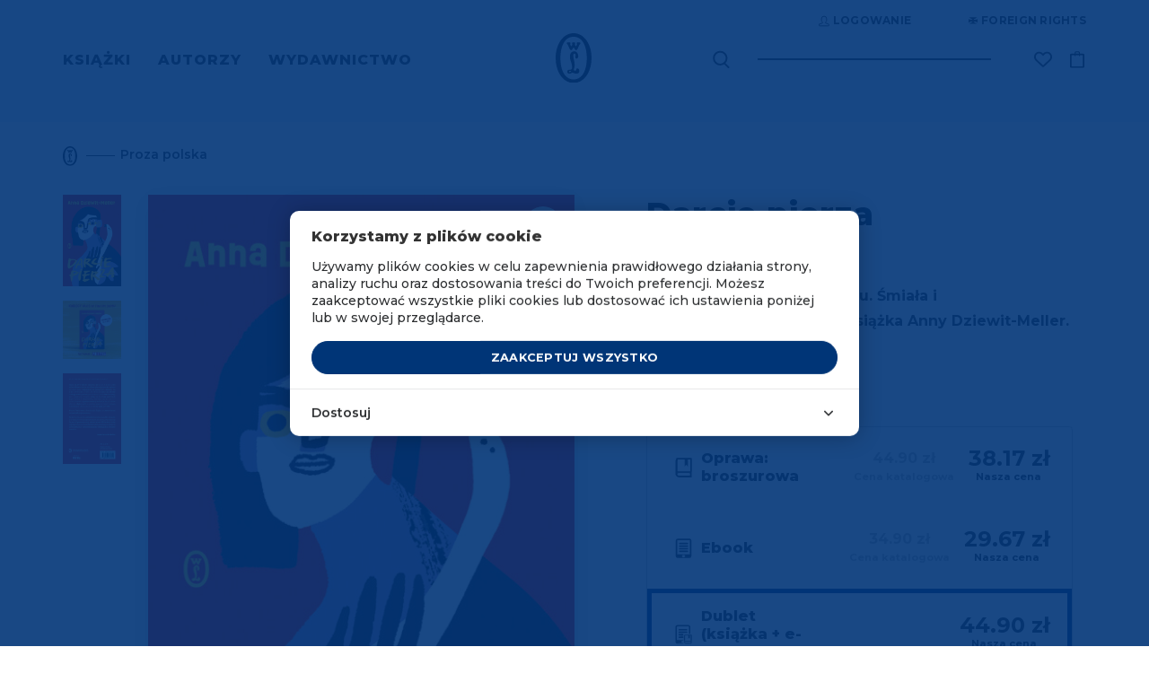

--- FILE ---
content_type: text/html; charset=UTF-8
request_url: https://www.wydawnictwoliterackie.pl/index.php/produkt/4109/darcie-pierza/double
body_size: 43047
content:
<!doctype html>
<html lang="pl">

    <script>
        wl = true;
    </script>

<head>
    <!-- Required meta tags -->
    <meta charset="utf-8">
    <meta name="viewport" content="width=device-width, initial-scale=1, shrink-to-fit=no">
    <meta name="csrf-token" content="v6EMDoqrGQxdhebQz2g5lszLONxQbCLQTuYbIg6H" />

    <!-- Bootstrap CSS -->

            <script src="https://www.google.com/recaptcha/api.js?render=6Lc6jngkAAAAAPKvidlJ8JKaM2y3INAzE-JNB7DB"></script>
        <link rel="stylesheet" href="/css/app.css">
        <link rel="stylesheet" href="/css/global.css">
        <link rel="stylesheet" href="/css/pre.css">
        <link rel="stylesheet" href="/css/nav.css">
        <link rel="stylesheet" href="/css/footer.css">
        <script src="/js/app.js"></script>
        <script src="/js/global.js"></script>
        <link href="https://fonts.googleapis.com/css?family=Montserrat:300,400,600,500,700,800&display=swap&subset=latin-ext" rel="stylesheet">
        <link rel="shortcut icon" type="image/x-icon" href="/img/favicon/wl.ico"/>
        <link rel="icon" size="16x16" href="/img/favicon/wl-16.png">
        <link rel="icon" size="32x32" href="/img/favicon/wl-32.png">
        <link rel="icon" size="192x192" href="/img/favicon/wl-192.png">
        <link rel="apple-touch-icon" sizes="120x120" href="/img/favicon/wl-120.png">
        <link rel="apple-touch-icon" sizes="152x152" href="/img/favicon/wl-152.png">
        <link rel="apple-touch-icon" sizes="180x180" href="/img/favicon/wl-180.png">
        <title>Darcie pierza - Wydawnictwo Literackie</title>
    
    <!-- invisio debug start -->

    <!-- Google Tag Manager -->
    <script>(function(w,d,s,l,i){w[l]=w[l]||[];w[l].push({'gtm.start':
                new Date().getTime(),event:'gtm.js'});var f=d.getElementsByTagName(s)[0],
            j=d.createElement(s),dl=l!='dataLayer'?'&l='+l:'';j.async=true;j.src=
            'https://www.googletagmanager.com/gtm.js?id='+i+dl;f.parentNode.insertBefore(j,f);
        })(window,document,'script','dataLayer','GTM-P5BQWBL');</script>
    <!-- End Google Tag Manager -->
















            

        <script>
            window.dataLayer = window.dataLayer || [];
            function gtag(){dataLayer.push(arguments);}
            gtag('consent', 'default', {
                'ad_storage': 'denied',
                'analytics_storage': 'denied',
                'ad_user_data': 'denied',
                'ad_personalization': 'denied',
                'FUNCTIONALITY_STORAGE': 'denied',
                'PERSONALIZATION_STORAGE': 'granted', // wartość niezwiązana z analityką i marketingiem
            });
            $.ajax({
                method: "GET",
                url: "/api/cookie/_ga",
            })
                .done(function( msg ) {
                    console.log('COOKIE CHECK');
                    if(msg ==1 ){
                        console.log('GOOGLE CONSENT GIVEN');
                        gtag('consent', 'update', {
                            'ad_storage': 'granted',
                            'analytics_storage': 'granted',
                            'ad_user_data': 'granted',
                            'ad_personalization': 'granted',
                            'FUNCTIONALITY_STORAGE': 'granted',
                            'PERSONALIZATION_STORAGE': 'granted',
                        });
                    }else{
                        console.log('GOOGLE CONSENT NOT GIVEN');
                    }
                });
        </script>
        <!-- End Google Tag Manager -->
    
    
    <!-- invisio debug end -->

    
    
            <meta name="description" content="Mamy to, czego szukasz! Wszystkie strony literatury! Kobiecy głos w twoim domu. Śmiała i bezkompromisowa nowa książka Anny Dziewit-Meller.">
                    <meta property="og:image" content="https://www.wydawnictwoliterackie.pl/storage/images/products/223x307/darcie_pierza_62416aad9f975.jpg" />
            
            <meta name="facebook-domain-verification" content="7ymcrs1yer6qzecvs8vdt2juvi7up7" />
        <script async src="https://pagead2.googlesyndication.com/pagead/js/adsbygoogle.js?client=ca-pub-5205238615259034"
                crossorigin="anonymous"></script>
    








            <!--  Facebook OG meta tags  -->
        <meta property="og:title" content="Darcie pierza - Wydawnictwo Literackie" />
        <meta property="og:description" content="Kobiecy głos w twoim domu. Śmiała i bezkompromisowa nowa książka Anny Dziewit-Meller." />
        <meta property="og:image" content="https://www.wydawnictwoliterackie.pl/storage/images/products/223x307/darcie_pierza_62416aad9f975.jpg" />
        <!--    -->

                            
        <!--  BUYBOX LOADNIG SCRIPT -->
        <script type="text/javascript">
            "use strict";(function(scriptUrl,campaignId){if(!window.bb){window.bb=function(){
                for(var _len=arguments.length,params=Array(_len),_key=0;_key<_len;_key++){
                    params[_key]=arguments[_key]}return window.bb.q.push(params)};window.bb.q=[]
            ;window.bb.campaignId=campaignId;var script=document.createElement("script")
            ;var firstScript=document.getElementsByTagName("script")[0];script.async=true
            ;script.src=scriptUrl;firstScript.parentNode.insertBefore(script,firstScript)}
            })("https://shop-js.buybox.click/js/bb-shop.min.js", 63,0);
        </script>
        <!--    -->
    
    <script async src="//www.instagram.com/embed.js"></script>

    
            
        <!-- Cookie Consent --><script src="https://www.wydawnictwoliterackie.pl/index.php/cookie-consent/script?id=61a7dfc1462318126a1a874d2d204e37" defer></script>        
    
</head>


<body class="m-auto pr-0 page-product-show     " >

    
            <!-- DATA LAYER (enabled)-->
        <!-- Google Tag Manager (noscript) -->
<noscript><iframe src="https://www.googletagmanager.com/ns.html?id=GTM-P5BQWBL"
                  height="0" width="0" style="display:none;visibility:hidden"></iframe></noscript>
<!-- End Google Tag Manager (noscript) -->



<input type="hidden" id="jsonData" value="{&quot;user_id&quot;:&quot;&quot;,&quot;site_language&quot;:&quot;PL&quot;,&quot;site_currency&quot;:&quot;PLN&quot;,&quot;page_category&quot;:&quot;Product Page&quot;}"/>
<input type="hidden" id="jsonDataCustom" />


    
            <input type="hidden" class="jsonDataEvent" value="{&quot;event&quot;:&quot;view_item&quot;,&quot;ecommerce&quot;:{&quot;value&quot;:&quot;44.90&quot;,&quot;currency&quot;:&quot;PLN&quot;,&quot;items&quot;:[{&quot;item_id&quot;:6135,&quot;item_name&quot;:&quot;Darcie pierza | Anna Dziewit-Meller&quot;,&quot;affiliation&quot;:&quot;Wydawnictwo Literackie&quot;,&quot;currency&quot;:&quot;PLN&quot;,&quot;discount&quot;:0,&quot;index&quot;:0,&quot;item_brand&quot;:&quot;Wydawnictwo Literackie&quot;,&quot;item_list_id&quot;:&quot;proza_polska&quot;,&quot;item_list_name&quot;:&quot;Proza polska&quot;,&quot;item_variant&quot;:&quot;double&quot;,&quot;price&quot;:&quot;44.90&quot;,&quot;quantity&quot;:1,&quot;item_category&quot;:&quot;Proza polska&quot;,&quot;item_category1&quot;:&quot;Audiobooki&quot;,&quot;item_category2&quot;:&quot;E-booki&quot;,&quot;item_category3&quot;:&quot;Dublety&quot;},{&quot;item_id&quot;:6037,&quot;item_name&quot;:&quot;Darcie pierza | Anna Dziewit-Meller&quot;,&quot;affiliation&quot;:&quot;Wydawnictwo Literackie&quot;,&quot;currency&quot;:&quot;PLN&quot;,&quot;discount&quot;:6.73,&quot;index&quot;:1,&quot;item_brand&quot;:&quot;Wydawnictwo Literackie&quot;,&quot;item_list_id&quot;:&quot;proza_polska&quot;,&quot;item_list_name&quot;:&quot;Proza polska&quot;,&quot;item_variant&quot;:&quot;paperBook&quot;,&quot;price&quot;:&quot;38.17&quot;,&quot;quantity&quot;:1,&quot;item_category&quot;:&quot;Proza polska&quot;,&quot;item_category1&quot;:&quot;Audiobooki&quot;,&quot;item_category2&quot;:&quot;E-booki&quot;,&quot;item_category3&quot;:&quot;Dublety&quot;},{&quot;item_id&quot;:6038,&quot;item_name&quot;:&quot;Darcie pierza | Anna Dziewit-Meller&quot;,&quot;affiliation&quot;:&quot;Wydawnictwo Literackie&quot;,&quot;currency&quot;:&quot;PLN&quot;,&quot;discount&quot;:5.23,&quot;index&quot;:2,&quot;item_brand&quot;:&quot;Wydawnictwo Literackie&quot;,&quot;item_list_id&quot;:&quot;proza_polska&quot;,&quot;item_list_name&quot;:&quot;Proza polska&quot;,&quot;item_variant&quot;:&quot;ebook&quot;,&quot;price&quot;:&quot;29.67&quot;,&quot;quantity&quot;:1,&quot;item_category&quot;:&quot;Proza polska&quot;,&quot;item_category1&quot;:&quot;Audiobooki&quot;,&quot;item_category2&quot;:&quot;E-booki&quot;,&quot;item_category3&quot;:&quot;Dublety&quot;},{&quot;item_id&quot;:6111,&quot;item_name&quot;:&quot;Darcie pierza | Anna Dziewit-Meller&quot;,&quot;affiliation&quot;:&quot;Wydawnictwo Literackie&quot;,&quot;currency&quot;:&quot;PLN&quot;,&quot;discount&quot;:5.53,&quot;index&quot;:3,&quot;item_brand&quot;:&quot;Wydawnictwo Literackie&quot;,&quot;item_list_id&quot;:&quot;proza_polska&quot;,&quot;item_list_name&quot;:&quot;Proza polska&quot;,&quot;item_variant&quot;:&quot;audiobookMP3&quot;,&quot;price&quot;:&quot;31.37&quot;,&quot;quantity&quot;:1,&quot;item_category&quot;:&quot;Proza polska&quot;,&quot;item_category1&quot;:&quot;Audiobooki&quot;,&quot;item_category2&quot;:&quot;E-booki&quot;,&quot;item_category3&quot;:&quot;Dublety&quot;}]}}"/>
            <input type="hidden" class="jsonDataEvent" value="{&quot;event&quot;:&quot;view_item_list&quot;,&quot;ecommerce&quot;:{&quot;items&quot;:[{&quot;item_id&quot;:3639,&quot;item_name&quot;:&quot;Od jednego Lucypera | Anna Dziewit-Meller&quot;,&quot;affiliation&quot;:&quot;Wydawnictwo Literackie&quot;,&quot;currency&quot;:&quot;PLN&quot;,&quot;discount&quot;:5.98,&quot;index&quot;:0,&quot;item_brand&quot;:&quot;Wydawnictwo Literackie&quot;,&quot;item_list_id&quot;:&quot;related_products&quot;,&quot;item_list_name&quot;:&quot;Polecamy również&quot;,&quot;item_variant&quot;:&quot;paperBook&quot;,&quot;price&quot;:&quot;33.92&quot;,&quot;quantity&quot;:1,&quot;item_category&quot;:&quot;Proza polska&quot;,&quot;item_category1&quot;:&quot;Audiobooki&quot;,&quot;item_category2&quot;:&quot;E-booki&quot;,&quot;item_category3&quot;:&quot;Dublety&quot;},{&quot;item_id&quot;:6065,&quot;item_name&quot;:&quot;Disko | Anna Dziewit-Meller&quot;,&quot;affiliation&quot;:&quot;Wydawnictwo Literackie&quot;,&quot;currency&quot;:&quot;PLN&quot;,&quot;discount&quot;:6.73,&quot;index&quot;:1,&quot;item_brand&quot;:&quot;Wydawnictwo Literackie&quot;,&quot;item_list_id&quot;:&quot;related_products&quot;,&quot;item_list_name&quot;:&quot;Polecamy również&quot;,&quot;item_variant&quot;:&quot;paperBook&quot;,&quot;price&quot;:&quot;38.17&quot;,&quot;quantity&quot;:1,&quot;item_category&quot;:&quot;Proza polska&quot;,&quot;item_category1&quot;:&quot;Audiobooki&quot;,&quot;item_category2&quot;:&quot;E-booki&quot;,&quot;item_category3&quot;:&quot;Dublety&quot;},{&quot;item_id&quot;:8665,&quot;item_name&quot;:&quot;Juno | Anna Dziewit-Meller&quot;,&quot;affiliation&quot;:&quot;Wydawnictwo Literackie&quot;,&quot;currency&quot;:&quot;PLN&quot;,&quot;discount&quot;:7.48,&quot;index&quot;:2,&quot;item_brand&quot;:&quot;Wydawnictwo Literackie&quot;,&quot;item_list_id&quot;:&quot;related_products&quot;,&quot;item_list_name&quot;:&quot;Polecamy również&quot;,&quot;item_variant&quot;:&quot;paperBook&quot;,&quot;price&quot;:&quot;42.42&quot;,&quot;quantity&quot;:1,&quot;item_category&quot;:&quot;Proza polska&quot;,&quot;item_category1&quot;:&quot;Audiobooki&quot;,&quot;item_category2&quot;:&quot;E-booki&quot;,&quot;item_category3&quot;:&quot;Dublety&quot;},{&quot;item_id&quot;:8735,&quot;item_name&quot;:&quot;Góra Tajget | Anna Dziewit-Meller&quot;,&quot;affiliation&quot;:&quot;Wydawnictwo Literackie&quot;,&quot;currency&quot;:&quot;PLN&quot;,&quot;discount&quot;:26.94,&quot;index&quot;:3,&quot;item_brand&quot;:&quot;Wydawnictwo Literackie&quot;,&quot;item_list_id&quot;:&quot;related_products&quot;,&quot;item_list_name&quot;:&quot;Polecamy również&quot;,&quot;item_variant&quot;:&quot;paperBook&quot;,&quot;price&quot;:&quot;17.96&quot;,&quot;quantity&quot;:1,&quot;item_category&quot;:&quot;Proza polska&quot;,&quot;item_category1&quot;:&quot;Audiobooki&quot;,&quot;item_category2&quot;:&quot;E-booki&quot;,&quot;item_category3&quot;:&quot;Dublety&quot;}]}}"/>
    

<!-- Data layer -->
<script>
    //console.log('DataLayer: global data');
    window.dataLayer = window.dataLayer || [];
    window.dataLayer.push({ ecommerce: null });

    if(document.getElementById('jsonData').value !== '') {
        let dataObject1 = JSON.parse(document.getElementById('jsonData').value);
        window.dataLayer.push(dataObject1);
        //console.log('DL object:');
        //console.log(dataObject1);
    } /*else {
        console.log('Problem: #jsonData value is an empty string.');
    }*/

</script>

    <script>
        let dlEvents = [...document.getElementsByClassName('jsonDataEvent')];

        dlEvents.forEach(function(element) {
            let dlObject = JSON.parse(element.value);
            console.log('DataLayer event detected: ' + dlObject.event);
            dataLayer.push({ecommerce: null});
            console.log('DL object (event):');
            console.log(dlObject);
            dataLayer.push(dlObject);
        });
    </script>


<script>
    if (window.performance && window.performance.navigation.type === window.performance.navigation.TYPE_BACK_FORWARD) {
        //alert('Got here using the browser "Back" or "Forward" button.');
        console.log('Got here using the browser "Back" or "Forward" button.');
    } else {
            }
</script>


        <!-- ----- -->
    
    
            <script>
    window.fbAsyncInit = function() {
        FB.init({
            appId: "572419590230335",
            autoLogAppEvents: true,
            cookie: true,                          // Enable cookies to allow the server to access the session.
            xfbml: true,                           // Parse social plugins on this webpage.
            version: 'v4.0'                        // Use this Graph API version for this call.
        });
    };

    (function(d, s, id){                           // Load the SDK asynchronously
        var js, fjs = d.getElementsByTagName(s)[0];
        if (d.getElementById(id)) {return;}
        js = d.createElement(s); js.id = id;
        js.src = "https://connect.facebook.net/pl_PL/sdk.js";
        fjs.parentNode.insertBefore(js, fjs);
    }(document, 'script', 'facebook-jssdk'));

</script>
<script async defer src="https://connect.facebook.net/pl_PL/sdk.js"></script>
    

<div class="popup-overlay" style="display: none;"></div>

<div id="confirm-pop" class="info-pop position-fixed flex-column justify-content-center align-items-center text-center px-4" style="display: none;">
    <p id="alertText" class="default__text--dark mb-0"></p>
    <div id="alertButtons" class="d-flex justify-content-center w-100 pt-4">
        <button id="confirmSubmitBtn" type="button" class="btn btn-primary text-uppercase <!--w-50--> btn--next-step mr-2">OK</button>
        <button id="confirmCancelBtn" type="button" onclick="$('#confirm-pop').slideUp();" class="btn btn-primary text-uppercase <!--w-50--> btn--next-step">Anuluj</button>
    </div>
</div>

<div id="info-pop" class="info-pop position-fixed <!--d-none--> flex-column justify-content-center align-items-center text-center px-4" style="display: none;">
        <div class="modal-header border-0" style="display: none;">
        <button type="button" class="close text-right" data-dismiss="modal" aria-label="Close">
            <span aria-hidden="true">&times;</span>
        </button>
    </div>
        <p id="infoText" class="default__text--dark mb-0"></p>
</div>


<div id="added-pop" class="info-pop position-fixed <!--d-none--> flex-column justify-content-center align-items-center text-center px-4" style="display: none;">
    
    <p class="default__text--super-bold-bigger mb-0"><span id="addedTitle">Tytuł</span></p>
    <p class="default__text mb-4"><span id="addedAuthor">Autor</span></p>
    <p class="mb-0">Produkt został dodany do koszyka.</p>
    <div class="d-flex mt-4">
        <a href="#" class="btn btn-continue btn-scn  text-uppercase mr-md-5 mb-md-0 mb-3">Kontynuuj zakupy</a>
                    <a href="https://www.wydawnictwoliterackie.pl/index.php/koszyk" class="btn btn-primary text-uppercase"><img src="/img/icons/cart-white.svg" class="product-button__image mr-2">Przejdź do koszyka</a>
            </div>
</div>



<div id="body-wrapper" class="d-flex mx-auto flex-column">
    
            <header class="mb-auto">
                            <div id="nav" class="container-fluid d-md-block d-none pl-0 pr-0 overflow-hidden">
    <div class="container">
        <div class="row justify-content-end">
            <div class="top-bar d-flex mb-4 mt-3">

    <div class="auth-controls d-flex">



    </div>

    <div class="d-flex align-items-center ml-5">
        <a href="https://www.wydawnictwoliterackie.pl/index.php/foreign-rights"  class="top-bar__links rights-icon position-relative text-uppercase d-flex align-items-center" title="Foreign rights" aria-label="Foreign Rights"><img src="/img/icons/rights.svg" class="mr-1" alt="Ikona Foreign Rights" title="Foreign Rights" />Foreign rights</a>

    </div>
</div>
        </div>
        <div class="nav-row row justify-content-between align-items-center">
            <nav class="menu-left" aria-label="Menu główne">
                <ul class="ml-0 pl-0 mb-0">
                                            <li class="d-inline text-uppercase pr-4">
                            <a href="#" class="menu-left__link  active  "    data-toggle="modal" data-target="#menu-modal-main" >
                                Książki
                            </a>
                        </li>
                                            <li class="d-inline text-uppercase pr-4">
                            <a href="https://www.wydawnictwoliterackie.pl/index.php/autorzy" class="menu-left__link  "  >
                                Autorzy
                            </a>
                        </li>
                                            <li class="d-inline text-uppercase pr-4">
                            <a href="https://www.wydawnictwoliterackie.pl/index.php/wydawnictwo" class="menu-left__link   active--more "   data-toggle="modal" data-target="#menu-modal-main"  >
                                Wydawnictwo
                            </a>
                        </li>
                                    </ul>
            </nav>
            <div class="nav__logo position-absolute d-flex justify-content-center">
                                     <a href="https://www.wydawnictwoliterackie.pl/index.php">
                                                    <img src="/img/logo.svg" class="nav__logo-img" alt="Logo Wydawnictwa Literackiego" title="Wydawnictwo Literackie" />
                                            </a>
                            </div>
            <div class="nav-right d-flex align-items-center position-relative">
                <div class="search mr-5">
                    <form class="search__form-inline form-inline position-relative" role="search" aria-label="Wyszukiwanie" data-toggle="modal" data-target="#search-modal">
                        <label for="search-input-desktop" class="sr-only">Wyszukaj książki, autorów, wydarzenia</label>
                        <img src="/img/icons/search.svg" class="search__img position-absolute" data-toggle="modal" data-target="#search-modal" alt="Ikona wyszukiwarki" title="Wyszukaj" />
                        <input class="search__form-control form-control" type="text" id="search-input-desktop" aria-label="Wyszukaj książki, autorów, wydarzenia" data-toggle="modal" data-target="#search-modal">
                    </form>
                </div>
                <div class="search search--pseudo mr-5 position-absolute" data-toggle="modal" data-target="#search-modal">

                </div>

                                <div class="wishlist-icon__wrapper">
                    <div class="align-items-center mr-3">


    <a href="https://www.wydawnictwoliterackie.pl/index.php/dane-uzytkownika?wishlist"  title="Lista życzeń"  class="top-bar__links wishlist-icon position-relative text-uppercase d-flex align-items-center "  aria-label="Lista życzeń ">
        <img src="https://www.wydawnictwoliterackie.pl/img/icons/wishlist.svg"  alt="Ikona listy życzeń" title="Lista życzeń" />
    </a>

    
</div>
                </div>
                
                

                <a href="https://www.wydawnictwoliterackie.pl/index.php/koszyk" class="nav-right__cart position-relative " data-counter="" data-id="45015493" title="Koszyk">
                    <img src="/img/icons/cart.svg" alt="Ikona koszyka" title="Koszyk" />
                </a>
            </div>
        </div>
    </div>
</div>


<div class="modal fade pr-0" id="menu-modal-main" tabindex="-1" role="dialog" aria-labelledby="menu-modal-title" aria-describedby="menu-modal-description" aria-hidden="true">
    <div class="modal-dialog mt-0" role="document">
        <div class="modal-content border-0 container px-0 pt-0">
                         <div class="modal-body border-0">
                <h2 id="menu-modal-title" class="sr-only">Menu główne</h2>
                <p id="menu-modal-description" class="sr-only">Menu zawierające kategorie książek i informacje o wydawnictwie</p>
                <div id="nav" class="bg-transparent">
                    <div class="nav-row row justify-content-between align-items-center">
                        <nav class="menu-left pt-4" aria-label="Menu główne">
                            <ul class="menu-left__list ml-0 pl-0 mb-0 mt-3">
                                                                    <li class="d-inline text-uppercase pr-4">
                                        <a href="#" class="dev2 menu-left__link   active " >Książki</a>
                                    </li>
                                                                    <li class="d-inline text-uppercase pr-4">
                                        <a href="https://www.wydawnictwoliterackie.pl/index.php/autorzy" class="dev2 menu-left__link  " >Autorzy</a>
                                    </li>
                                                                    <li class="d-inline text-uppercase pr-4">
                                        <a href="https://www.wydawnictwoliterackie.pl/index.php/wydawnictwo" class="dev2 menu-left__link  active--more  " >Wydawnictwo</a>
                                    </li>
                                                                                                    <li class="menu-left__list--pseudo d-inline text-uppercase pr-4  iter1 modal-books--pseudo ">
                                        <a href="#" class="dev2 menu-left__link"    data-toggle="modal" data-target="#menu-modal-main" >Książki</a>
                                    </li>
                                                                    <li class="menu-left__list--pseudo d-inline text-uppercase pr-4  iter2 ">
                                        <a href="#" class="dev2 menu-left__link"  >Autorzy</a>
                                    </li>
                                                                    <li class="menu-left__list--pseudo d-inline text-uppercase pr-4  iter3 modal-wydawnictwo--pseudo ">
                                        <a href="#" class="dev2 menu-left__link"   data-toggle="modal" data-target="#menu-modal-main"  >Wydawnictwo</a>
                                    </li>
                                                            </ul>
                        </nav>
                        <div class="nav__logo position-absolute d-flex justify-content-center">
                                                    <a href="https://www.wydawnictwoliterackie.pl/index.php"><img src="/img/logo-white.svg" class="nav__logo-img" alt="Logo Wydawnictwa Literackiego" title="Wydawnictwo Literackie" /></a>
                                                </div>
                    </div>
                </div>
                <section class="row menu-books" aria-labelledby="books-menu-title">
                    <div class="col-12">
                        <h3 id="books-menu-title" class="sr-only">Kategorie książek</h3>
                        <div class="row">
                            <div class="col-4 pl-0">
                                <nav class="nav__links-block" aria-label="Kategorie książek">
                                    <div class="category__filter d-flex flex-column">
                                        <div class="mb-1">
                                            <a href="https://www.wydawnictwoliterackie.pl/index.php/kategorie/wszystko" class="category__title category__title--more not-select pt-0">Wszystkie kategorie</a>
                                        </div>

                                                                                    <div class=" mb-1 ">
                                                <a href="https://www.wydawnictwoliterackie.pl/index.php/kategorie/1-proza-obca" class="category__title category__title--more not-select pt-0">Proza obca</a>
                                            </div>
                                                                                    <div class=" my-1 ">
                                                <a href="https://www.wydawnictwoliterackie.pl/index.php/kategorie/2-proza-polska" class="category__title category__title--more not-select pt-0">Proza polska</a>
                                            </div>
                                                                                    <div class=" my-1 ">
                                                <a href="https://www.wydawnictwoliterackie.pl/index.php/kategorie/69-inne-konstelacje-olgi-tokarczuk" class="category__title category__title--more not-select pt-0">Inne Konstelacje Olgi Tokarczuk</a>
                                            </div>
                                                                                    <div class=" my-1 ">
                                                <a href="https://www.wydawnictwoliterackie.pl/index.php/kategorie/4-historia" class="category__title category__title--more not-select pt-0">Historia</a>
                                            </div>
                                                                                    <div class=" my-1 ">
                                                <a href="https://www.wydawnictwoliterackie.pl/index.php/kategorie/23-literatura-faktu" class="category__title category__title--more not-select pt-0">Literatura faktu</a>
                                            </div>
                                                                                    <div class=" my-1 ">
                                                <a href="https://www.wydawnictwoliterackie.pl/index.php/kategorie/68-kryminal-sensacja-thriller-horror" class="category__title category__title--more not-select pt-0">Kryminał, sensacja, thriller, horror</a>
                                            </div>
                                                                                    <div class=" my-1 ">
                                                <a href="https://www.wydawnictwoliterackie.pl/index.php/kategorie/11-biografie-dzienniki-wspomnienia-listy" class="category__title category__title--more not-select pt-0">Biografie, dzienniki, wspomnienia, listy</a>
                                            </div>
                                                                                    <div class=" my-1 ">
                                                <a href="https://www.wydawnictwoliterackie.pl/index.php/kategorie/3-dziela-zebrane" class="category__title category__title--more not-select pt-0">Dzieła zebrane</a>
                                            </div>
                                                                                    <div class=" my-1 ">
                                                <a href="https://www.wydawnictwoliterackie.pl/index.php/kategorie/5-poezja-dramat" class="category__title category__title--more not-select pt-0">Poezja, dramat</a>
                                            </div>
                                                                                    <div class=" my-1 ">
                                                <a href="https://www.wydawnictwoliterackie.pl/index.php/kategorie/7-literatura-dziecieca-i-mlodziezowa" class="category__title category__title--more not-select pt-0">Literatura dziecięca i młodzieżowa</a>
                                            </div>
                                                                                    <div class=" my-1 ">
                                                <a href="https://www.wydawnictwoliterackie.pl/index.php/kategorie/8-literatura-popularnonaukowa" class="category__title category__title--more not-select pt-0">Literatura popularnonaukowa</a>
                                            </div>
                                                                                    <div class=" my-1 ">
                                                <a href="https://www.wydawnictwoliterackie.pl/index.php/kategorie/9-poradniki" class="category__title category__title--more not-select pt-0">Poradniki</a>
                                            </div>
                                                                                    <div class=" my-1 ">
                                                <a href="https://www.wydawnictwoliterackie.pl/index.php/kategorie/12-humanistyka-esej-religia" class="category__title category__title--more not-select pt-0">Humanistyka, esej, religia</a>
                                            </div>
                                                                                    <div class=" my-1 ">
                                                <a href="https://www.wydawnictwoliterackie.pl/index.php/kategorie/14-inne" class="category__title category__title--more not-select pt-0">Inne</a>
                                            </div>
                                                                                    <div class=" my-1 ">
                                                <a href="https://www.wydawnictwoliterackie.pl/index.php/kategorie/70-wydania-archiwalne" class="category__title category__title--more not-select pt-0">Wydania archiwalne</a>
                                            </div>
                                        
                                    </div>
                                </nav>
                            </div>
                            <div class="col-3 dev2">
                                
                                <nav class="d-flex flex-column pb-2" aria-label="Popularne kategorie">
                                    
                                        


                                            <a href="https://www.wydawnictwoliterackie.pl/index.php/bestsellery" class="position-relative category__title text-uppercase pb-1">Bestsellery</a>
                                        
                                        
                                    
                                        


                                            <a href="https://www.wydawnictwoliterackie.pl/index.php/nowosci" class="position-relative category__title text-uppercase pb-1">Nowości</a>
                                        
                                        
                                    
                                        


                                            <a href="https://www.wydawnictwoliterackie.pl/index.php/promocje" class="position-relative category__title text-uppercase pb-1">Promocje</a>
                                        
                                        
                                    
                                        


                                            <a href="https://www.wydawnictwoliterackie.pl/index.php/kategorie/45-dublety" class="position-relative category__title text-uppercase pb-1">Dublety</a>
                                        
                                        
                                    
                                        


                                            <a href="https://www.wydawnictwoliterackie.pl/index.php/kategorie/13-ksiazki-z-autografem" class="position-relative category__title text-uppercase pb-1">Książki z autografem</a>
                                        
                                        
                                    
                                        


                                            <a href="https://www.wydawnictwoliterackie.pl/index.php/kategorie/62-pakiety" class="position-relative category__title text-uppercase pb-1">Pakiety</a>
                                        
                                        
                                    
                                        


                                            <a href="https://www.wydawnictwoliterackie.pl/index.php/kategorie/61-karty-podarunkowe" class="position-relative category__title text-uppercase pb-1">Karty podarunkowe</a>
                                        
                                        
                                    
                                        


                                            <a href="https://www.wydawnictwoliterackie.pl/index.php/zapowiedzi" class="position-relative category__title text-uppercase pb-1">Zapowiedzi</a>
                                        
                                        
                                    
                                        


                                            <a href="https://www.wydawnictwoliterackie.pl/index.php/przedsprzedaz" class="position-relative category__title text-uppercase pb-1">Przedsprzedaż</a>
                                        
                                        
                                                                    </nav>

                                <nav class="d-flex flex-column pt-4 pb-2" aria-label="Dodatkowe kategorie">
                                                                            <a href="https://www.wydawnictwoliterackie.pl/index.php/kategorie/40-e-booki" class="position-relative category__title text-uppercase py-1">E-booki</a>
                                                                            <a href="https://www.wydawnictwoliterackie.pl/index.php/kategorie/6-audiobooki" class="position-relative category__title text-uppercase py-1">Audiobooki</a>
                                                                    </nav>

                                                                    <nav class="d-flex flex-column pt-4" aria-label="Specjalne kategorie">
                                                                                    <a href="https://www.wydawnictwoliterackie.pl/index.php/noir-sur-blanc" class="position-relative category__title text-uppercase py-1">Noir sur Blanc</a>
                                                                            </nav>
                                
                                <nav class="d-flex flex-column pt-4" aria-label="Pozostałe kategorie">
                                                                    </nav>
                            </div>

                            <div class="col-5 pr-0">
<!--                                <img src="/img/nav-img.jpg" class="w-100" />-->
                                                                    <div class="row mt-2 mb-md-5 mb-4 pb-md-4 pb-0">
            <div class="col-12">
                <a href="https://www.wydawnictwoliterackie.pl/produkt/5698/trzysta-kilometrow-milosci" title="trzysta kilometrów" class="banner-url" data-counter-url="https://www.wydawnictwoliterackie.pl/index.php/banner/click-counter/303">
                    <img src="https://www.wydawnictwoliterackie.pl/storage/images/banners/848x323/trzysta_kilometrow_696157a8888d1.png" class="w-100 d-md-block d-none banner-desktop-style" />
                </a>
                <a href="https://www.wydawnictwoliterackie.pl/produkt/5698/trzysta-kilometrow-milosci" title="trzysta kilometrów" class="banner-url" data-counter-url="https://www.wydawnictwoliterackie.pl/index.php/banner/click-counter/303">
                    <img src="https://www.wydawnictwoliterackie.pl/storage/images/banners/540x289/trzysta_kilometrow_696157a8888d1.png" class="w-100 d-md-none d-block mb-3 banner-mobile-style" />
                </a>
            </div>
        </div>
                                                                </div>

                        </div>
                    </div>
                </section>

                <section class="row menu-wydawnictwo" aria-labelledby="publisher-menu-title">
                    <div class="col-12">
                        <h3 id="publisher-menu-title" class="sr-only">Informacje o wydawnictwie</h3>
                        <div class="row">
                            <div class="col-4 pl-0">
                                <nav class="nav__links-block" aria-label="Menu wydawnictwa">
                                    <div class="category__filter d-flex flex-column">
                                                                                    <div class="mb-1">
                                                <a href="https://www.wydawnictwoliterackie.pl/index.php/wydarzenia" class="category__title pt-0 mt-2 mb-2">Wydarzenia</a>
                                            </div>
                                            <div class="mb-1">
                                                <a href="https://www.wydawnictwoliterackie.pl/index.php/wydawnictwo" class="category__title pt-0 mt-2 mb-2">O wydawnictwie</a>
                                            </div>
                                                                                                                            <div class="my-1">
                                                <a href="https://www.wydawnictwoliterackie.pl/index.php/wydawnictwo/dla-autorow" class="category__title pt-0 mt-2 mb-2">Publikuj w WL</a>
                                            </div>
                                                                                                                            <div class="my-1">
                                                <a href="https://www.wydawnictwoliterackie.pl/index.php/wydawnictwo/dla-biznesu" class="category__title pt-0 mt-2 mb-2">WL dla biznesu</a>
                                            </div>
                                                                                    <div class="my-1">
                                                <a href="https://www.wydawnictwoliterackie.pl/index.php/kontakt" class="category__title pt-0 mt-2 mb-2">Kontakt</a>
                                            </div>
                                                                                    <div class="my-1">
                                                <a href="https://www.wydawnictwoliterackie.pl/index.php/foreign-rights" class="category__title pt-0 mt-2 mb-2">Foreign Rights</a>
                                            </div>
                                                                                                                    </div>
                                </nav>
                            </div>
                                                            <div class="offset-3 col-5">
                                    <a href="https://www.wydawnictwoliterackie.pl/wydawnictwo/dla-biznesu" title="WL dla biznesu" class="banner-url" data-counter-url="https://www.wydawnictwoliterackie.pl/banner/click-counter/182">
                                        <img src="/img/Wl_dla_firm_poziom.png" class="w-100 d-md-block d-none banner-desktop-style" alt="Banner WL dla biznesu" title="WL dla biznesu" />
                                    </a>
                                </div>
                                                    </div>
                    </div>
                </section>

            </div>
        </div>
    </div>
</div>
<div class="modal fade pr-0" id="search-modal" tabindex="-1" role="dialog" aria-labelledby="search-modal-title" aria-describedby="search-modal-description" aria-hidden="true">
    <div class="modal-dialog" role="document">
        <div class="modal-content border-0 container">
            <div class="modal-header border-0">
                <button type="button" class="close text-right" data-dismiss="modal" aria-label="Zamknij wyszukiwarkę">
                    <span aria-hidden="true">&times;</span>
                </button>
            </div>
            <div class="modal-body border-0">
                <h2 id="search-modal-title" class="sr-only">Wyszukiwarka</h2>
                <p id="search-modal-description" class="sr-only">Wyszukaj książki, autorów i wydarzenia w katalogu Wydawnictwa Literackiego</p>
                <div id='quick-search' class="search mr-5 pb-md-5 pb-2">
                    <form id="search-form" action="https://www.wydawnictwoliterackie.pl/index.php/szukaj" method="POST" class="search__form-inline form-inline position-relative" data-quick-search="https://www.wydawnictwoliterackie.pl/index.php/szukaj/podpowiedzi">
                        <input type="hidden" name="_token" value="v6EMDoqrGQxdhebQz2g5lszLONxQbCLQTuYbIg6H" autocomplete="off">                        <label for="search-form-query-faker" class="sr-only">Wyszukaj książki, autorów, wydarzenia</label>
                        <input id="search-form-query-faker" class="search__form-control form-control" type="text" placeholder="Wyszukaj..." aria-label="Wyszukaj książki, autorów, wydarzenia" autofocus>
                        <input id="search-form-query" name="search" type="hidden" data-type="desktop">
                                             </form>
                </div>
                <div class="d-flex justify-content-center">
                    <div id="search-results-loading-spinner" class="spinner-border text-light" style="display:none;" role="status" aria-label="Ładowanie wyników wyszukiwania">
                        <span class="sr-only">Ładowanie wyników wyszukiwania...</span>
                    </div>
                </div>
                <div class="d-flex justify-content-center">
                    <div class="result position-relative d-flex flex-column pb-3" role="region" aria-live="polite" aria-label="Wyniki wyszukiwania">
                        <p id='search-error' class="no_result__title pt-3 pb-2" style="display:none">Wystąpił błąd podczas wyszukiwania. Spróbuj jeszcze raz.</p>
                    </div>
                </div>
            </div>
        </div>
    </div>
</div>


<div id="nav--mobile" class="container-fluid overflow-hidden d-block d-md-none pt-4">
    <div class="nav-row row justify-content-between align-items-center">
        <div class="menu-left pl-3">
            <a href="https://www.wydawnictwoliterackie.pl/index.php">
                            <img src="/img/logo.svg" class="nav-home__logo-img" alt="Logo Wydawnictwa Literackiego" title="Wydawnictwo Literackie" />
                        </a>
        </div>
        <div class="nav-right d-flex align-items-center position-relative pr-3">
                        <div class="wishlist-icon__wrapper">
                <div class="align-items-center mr-3">


    <a href="https://www.wydawnictwoliterackie.pl/index.php/dane-uzytkownika?wishlist"  title="Lista życzeń"  class="top-bar__links wishlist-icon position-relative text-uppercase d-flex align-items-center "  aria-label="Lista życzeń ">
        <img src="https://www.wydawnictwoliterackie.pl/img/icons/wishlist.svg"  alt="Ikona listy życzeń" title="Lista życzeń" />
    </a>

    
</div>
            </div>
                        <div class="search mr-5">
                <form class="search__form-inline form-inline position-relative" role="search" aria-label="Wyszukiwanie">
                    <label for="search-input-mobile" class="sr-only">Wyszukaj książki, autorów, wydarzenia</label>
                    <img src="/img/icons/search.svg" class="search__img position-absolute" data-toggle="modal" data-target="#search-modal" alt="Ikona wyszukiwarki" title="Wyszukaj" />
                </form>
            </div>
            <div class="search search--pseudo mr-5 position-absolute" data-toggle="modal" data-target="#search-modal">

            </div>

            <div class="nav-right__cart position-relative mr-3 " data-counter="" data-id="45015493">
                <a href="https://www.wydawnictwoliterackie.pl/index.php/koszyk"><img src="/img/icons/cart.svg" alt="Ikona koszyka" title="Koszyk" /></a>
            </div>
            <button class="navbar-toggler nav-home--mobile__button" type="button" data-toggle="modal" data-target="#menu-modal" aria-label="Otwórz menu mobilne">
                <div class="animated-icon3"><span></span><span></span><span></span></div>
            </button>
        </div>
    </div>
</div>

<div class="modal fade pr-0" id="menu-modal" tabindex="-1" role="dialog" aria-labelledby="mobile-menu-title" aria-describedby="mobile-menu-description" aria-hidden="true">
    <div class="modal-dialog" role="document">
        <div class="modal-content border-0 container pt-5">
            <div class="modal-body border-0">
                <h2 id="mobile-menu-title" class="sr-only">Menu mobilne</h2>
                <p id="mobile-menu-description" class="sr-only">Menu mobilne zawierające kategorie książek i informacje o wydawnictwie</p>
                <div class="row">
                                                                        <div class="col-12">
                                <div class="d-flex justify-content-between align-items-center">
                                    <span class="nav__link--mobile nav__link--more books-more text-uppercase mt-4">Książki</span>
                                    <button type="button" class="close text-right" data-dismiss="modal" aria-label="Zamknij menu mobilne">
                                        <span aria-hidden="true">&times;</span>
                                    </button>
                                </div>
                                <section class="col-12 px-0 books-more-show" aria-labelledby="books-mobile-title">
                                    <h3 id="books-mobile-title" class="sr-only">Kategorie książek</h3>
                                    <nav class="nav__links-block" aria-label="Kategorie książek">
                                        <div class="category__filter d-flex flex-column">
                                                                                            <div>
                                                    <p class="category__title category__title--more not-select pt-0 mt-0 mb-0 py-1">Proza obca</p>
                                                    <ul class="category__form category__form--multiselect p-0 mb-2">
                                                        <li class="position-relative category__title pl-4 py-1"><a href="https://www.wydawnictwoliterackie.pl/index.php/kategorie/1-proza-obca" class="category__title">Wszystkie</a></li>
                                                                                                                    <li class="position-relative category__title pl-4 py-1"><a href="https://www.wydawnictwoliterackie.pl/index.php/kategorie/81-seria-gwiazda-poranna" class="category__title">Seria &quot;Gwiazda poranna&quot;</a></li>
                                                                                                                    <li class="position-relative category__title pl-4 py-1"><a href="https://www.wydawnictwoliterackie.pl/index.php/kategorie/15-fantastyka" class="category__title">Fantastyka</a></li>
                                                                                                                    <li class="position-relative category__title pl-4 py-1"><a href="https://www.wydawnictwoliterackie.pl/index.php/kategorie/17-powiesc-obyczajowa" class="category__title">Powieść obyczajowa</a></li>
                                                                                                            </ul>
                                                </div>
                                                                                            <div>
                                                    <p class="category__title category__title--more not-select pt-0 mt-0 mb-0 py-1">Proza polska</p>
                                                    <ul class="category__form category__form--multiselect p-0 mb-2">
                                                        <li class="position-relative category__title pl-4 py-1"><a href="https://www.wydawnictwoliterackie.pl/index.php/kategorie/2-proza-polska" class="category__title">Wszystkie</a></li>
                                                                                                                    <li class="position-relative category__title pl-4 py-1"><a href="https://www.wydawnictwoliterackie.pl/index.php/kategorie/82-kanon-lema" class="category__title">Kanon Lema</a></li>
                                                                                                                    <li class="position-relative category__title pl-4 py-1"><a href="https://www.wydawnictwoliterackie.pl/index.php/kategorie/18-fantastyka" class="category__title">Fantastyka</a></li>
                                                                                                                    <li class="position-relative category__title pl-4 py-1"><a href="https://www.wydawnictwoliterackie.pl/index.php/kategorie/78-stanislaw-lem-w-serii" class="category__title">Stanisław Lem w serii</a></li>
                                                                                                                    <li class="position-relative category__title pl-4 py-1"><a href="https://www.wydawnictwoliterackie.pl/index.php/kategorie/20-powiesc-obyczajowa" class="category__title">Powieść obyczajowa</a></li>
                                                                                                            </ul>
                                                </div>
                                                                                            <div>
                                                    <p class="category__title category__title--more not-select pt-0 mt-0 mb-0 py-1">Inne Konstelacje Olgi Tokarczuk</p>
                                                    <ul class="category__form category__form--multiselect p-0 mb-2">
                                                        <li class="position-relative category__title pl-4 py-1"><a href="https://www.wydawnictwoliterackie.pl/index.php/kategorie/69-inne-konstelacje-olgi-tokarczuk" class="category__title">Wszystkie</a></li>
                                                                                                            </ul>
                                                </div>
                                                                                            <div>
                                                    <p class="category__title category__title--more not-select pt-0 mt-0 mb-0 py-1">Historia</p>
                                                    <ul class="category__form category__form--multiselect p-0 mb-2">
                                                        <li class="position-relative category__title pl-4 py-1"><a href="https://www.wydawnictwoliterackie.pl/index.php/kategorie/4-historia" class="category__title">Wszystkie</a></li>
                                                                                                                    <li class="position-relative category__title pl-4 py-1"><a href="https://www.wydawnictwoliterackie.pl/index.php/kategorie/22-historia-powszechna" class="category__title">Historia powszechna</a></li>
                                                                                                                    <li class="position-relative category__title pl-4 py-1"><a href="https://www.wydawnictwoliterackie.pl/index.php/kategorie/21-historia-polski" class="category__title">Historia Polski</a></li>
                                                                                                                    <li class="position-relative category__title pl-4 py-1"><a href="https://www.wydawnictwoliterackie.pl/index.php/kategorie/41-literatura-faktu" class="category__title">Literatura faktu</a></li>
                                                                                                                    <li class="position-relative category__title pl-4 py-1"><a href="https://www.wydawnictwoliterackie.pl/index.php/kategorie/42-cracoviana" class="category__title">Cracoviana</a></li>
                                                                                                            </ul>
                                                </div>
                                                                                            <div>
                                                    <p class="category__title category__title--more not-select pt-0 mt-0 mb-0 py-1">Literatura faktu</p>
                                                    <ul class="category__form category__form--multiselect p-0 mb-2">
                                                        <li class="position-relative category__title pl-4 py-1"><a href="https://www.wydawnictwoliterackie.pl/index.php/kategorie/23-literatura-faktu" class="category__title">Wszystkie</a></li>
                                                                                                            </ul>
                                                </div>
                                                                                            <div>
                                                    <p class="category__title category__title--more not-select pt-0 mt-0 mb-0 py-1">Kryminał, sensacja, thriller, horror</p>
                                                    <ul class="category__form category__form--multiselect p-0 mb-2">
                                                        <li class="position-relative category__title pl-4 py-1"><a href="https://www.wydawnictwoliterackie.pl/index.php/kategorie/68-kryminal-sensacja-thriller-horror" class="category__title">Wszystkie</a></li>
                                                                                                                    <li class="position-relative category__title pl-4 py-1"><a href="https://www.wydawnictwoliterackie.pl/index.php/kategorie/77-pakiety-ksiazek-roberta-maleckiego" class="category__title">Pakiety książek Roberta Małeckiego</a></li>
                                                                                                                    <li class="position-relative category__title pl-4 py-1"><a href="https://www.wydawnictwoliterackie.pl/index.php/kategorie/72-maria-herman-i-olgierd-borewicz" class="category__title">Maria Herman i Olgierd Borewicz</a></li>
                                                                                                                    <li class="position-relative category__title pl-4 py-1"><a href="https://www.wydawnictwoliterackie.pl/index.php/kategorie/73-bernard-gross" class="category__title">Bernard Gross</a></li>
                                                                                                                    <li class="position-relative category__title pl-4 py-1"><a href="https://www.wydawnictwoliterackie.pl/index.php/kategorie/80-kama-kosowska-i-leslaw-korcz" class="category__title">Kama Kosowska i Lesław Korcz</a></li>
                                                                                                                    <li class="position-relative category__title pl-4 py-1"><a href="https://www.wydawnictwoliterackie.pl/index.php/kategorie/74-marek-bener" class="category__title">Marek Bener</a></li>
                                                                                                            </ul>
                                                </div>
                                                                                            <div>
                                                    <p class="category__title category__title--more not-select pt-0 mt-0 mb-0 py-1">Biografie, dzienniki, wspomnienia, listy</p>
                                                    <ul class="category__form category__form--multiselect p-0 mb-2">
                                                        <li class="position-relative category__title pl-4 py-1"><a href="https://www.wydawnictwoliterackie.pl/index.php/kategorie/11-biografie-dzienniki-wspomnienia-listy" class="category__title">Wszystkie</a></li>
                                                                                                                    <li class="position-relative category__title pl-4 py-1"><a href="https://www.wydawnictwoliterackie.pl/index.php/kategorie/32-biografie-autobiografie" class="category__title">Biografie, Autobiografie</a></li>
                                                                                                                    <li class="position-relative category__title pl-4 py-1"><a href="https://www.wydawnictwoliterackie.pl/index.php/kategorie/33-dzienniki" class="category__title">Dzienniki</a></li>
                                                                                                                    <li class="position-relative category__title pl-4 py-1"><a href="https://www.wydawnictwoliterackie.pl/index.php/kategorie/34-wspomnienia" class="category__title">Wspomnienia</a></li>
                                                                                                                    <li class="position-relative category__title pl-4 py-1"><a href="https://www.wydawnictwoliterackie.pl/index.php/kategorie/35-listy" class="category__title">Listy</a></li>
                                                                                                                    <li class="position-relative category__title pl-4 py-1"><a href="https://www.wydawnictwoliterackie.pl/index.php/kategorie/36-rozmowy" class="category__title">Rozmowy</a></li>
                                                                                                            </ul>
                                                </div>
                                                                                            <div>
                                                    <p class="category__title category__title--more not-select pt-0 mt-0 mb-0 py-1">Dzieła zebrane</p>
                                                    <ul class="category__form category__form--multiselect p-0 mb-2">
                                                        <li class="position-relative category__title pl-4 py-1"><a href="https://www.wydawnictwoliterackie.pl/index.php/kategorie/3-dziela-zebrane" class="category__title">Wszystkie</a></li>
                                                                                                            </ul>
                                                </div>
                                                                                            <div>
                                                    <p class="category__title category__title--more not-select pt-0 mt-0 mb-0 py-1">Poezja, dramat</p>
                                                    <ul class="category__form category__form--multiselect p-0 mb-2">
                                                        <li class="position-relative category__title pl-4 py-1"><a href="https://www.wydawnictwoliterackie.pl/index.php/kategorie/5-poezja-dramat" class="category__title">Wszystkie</a></li>
                                                                                                                    <li class="position-relative category__title pl-4 py-1"><a href="https://www.wydawnictwoliterackie.pl/index.php/kategorie/25-poezja-polska" class="category__title">Poezja polska</a></li>
                                                                                                                    <li class="position-relative category__title pl-4 py-1"><a href="https://www.wydawnictwoliterackie.pl/index.php/kategorie/26-poezja-obca" class="category__title">Poezja obca</a></li>
                                                                                                                    <li class="position-relative category__title pl-4 py-1"><a href="https://www.wydawnictwoliterackie.pl/index.php/kategorie/27-dramat" class="category__title">Dramat</a></li>
                                                                                                            </ul>
                                                </div>
                                                                                            <div>
                                                    <p class="category__title category__title--more not-select pt-0 mt-0 mb-0 py-1">Literatura dziecięca i młodzieżowa</p>
                                                    <ul class="category__form category__form--multiselect p-0 mb-2">
                                                        <li class="position-relative category__title pl-4 py-1"><a href="https://www.wydawnictwoliterackie.pl/index.php/kategorie/7-literatura-dziecieca-i-mlodziezowa" class="category__title">Wszystkie</a></li>
                                                                                                                    <li class="position-relative category__title pl-4 py-1"><a href="https://www.wydawnictwoliterackie.pl/index.php/kategorie/79-przewodniki-dla-duzych-i-malych" class="category__title">Przewodniki dla dużych i małych</a></li>
                                                                                                                    <li class="position-relative category__title pl-4 py-1"><a href="https://www.wydawnictwoliterackie.pl/index.php/kategorie/49-literatura-dziecieca" class="category__title">Literatura dziecięca</a></li>
                                                                                                                    <li class="position-relative category__title pl-4 py-1"><a href="https://www.wydawnictwoliterackie.pl/index.php/kategorie/50-literatura-mlodziezowa" class="category__title">Literatura młodzieżowa</a></li>
                                                                                                            </ul>
                                                </div>
                                                                                            <div>
                                                    <p class="category__title category__title--more not-select pt-0 mt-0 mb-0 py-1">Literatura popularnonaukowa</p>
                                                    <ul class="category__form category__form--multiselect p-0 mb-2">
                                                        <li class="position-relative category__title pl-4 py-1"><a href="https://www.wydawnictwoliterackie.pl/index.php/kategorie/8-literatura-popularnonaukowa" class="category__title">Wszystkie</a></li>
                                                                                                            </ul>
                                                </div>
                                                                                            <div>
                                                    <p class="category__title category__title--more not-select pt-0 mt-0 mb-0 py-1">Poradniki</p>
                                                    <ul class="category__form category__form--multiselect p-0 mb-2">
                                                        <li class="position-relative category__title pl-4 py-1"><a href="https://www.wydawnictwoliterackie.pl/index.php/kategorie/9-poradniki" class="category__title">Wszystkie</a></li>
                                                                                                                    <li class="position-relative category__title pl-4 py-1"><a href="https://www.wydawnictwoliterackie.pl/index.php/kategorie/28-poradniki-kulinarne" class="category__title">Poradniki kulinarne</a></li>
                                                                                                                    <li class="position-relative category__title pl-4 py-1"><a href="https://www.wydawnictwoliterackie.pl/index.php/kategorie/43-wychowanie-dzieci" class="category__title">Wychowanie dzieci</a></li>
                                                                                                                    <li class="position-relative category__title pl-4 py-1"><a href="https://www.wydawnictwoliterackie.pl/index.php/kategorie/48-rozwoj-osobisty" class="category__title">Rozwój osobisty</a></li>
                                                                                                            </ul>
                                                </div>
                                                                                            <div>
                                                    <p class="category__title category__title--more not-select pt-0 mt-0 mb-0 py-1">Humanistyka, esej, religia</p>
                                                    <ul class="category__form category__form--multiselect p-0 mb-2">
                                                        <li class="position-relative category__title pl-4 py-1"><a href="https://www.wydawnictwoliterackie.pl/index.php/kategorie/12-humanistyka-esej-religia" class="category__title">Wszystkie</a></li>
                                                                                                                    <li class="position-relative category__title pl-4 py-1"><a href="https://www.wydawnictwoliterackie.pl/index.php/kategorie/37-eseje" class="category__title">Eseje</a></li>
                                                                                                                    <li class="position-relative category__title pl-4 py-1"><a href="https://www.wydawnictwoliterackie.pl/index.php/kategorie/38-monografie" class="category__title">Monografie</a></li>
                                                                                                                    <li class="position-relative category__title pl-4 py-1"><a href="https://www.wydawnictwoliterackie.pl/index.php/kategorie/39-religia" class="category__title">Religia</a></li>
                                                                                                            </ul>
                                                </div>
                                                                                            <div>
                                                    <p class="category__title category__title--more not-select pt-0 mt-0 mb-0 py-1">Inne</p>
                                                    <ul class="category__form category__form--multiselect p-0 mb-2">
                                                        <li class="position-relative category__title pl-4 py-1"><a href="https://www.wydawnictwoliterackie.pl/index.php/kategorie/14-inne" class="category__title">Wszystkie</a></li>
                                                                                                            </ul>
                                                </div>
                                                                                            <div>
                                                    <p class="category__title category__title--more not-select pt-0 mt-0 mb-0 py-1">Wydania archiwalne</p>
                                                    <ul class="category__form category__form--multiselect p-0 mb-2">
                                                        <li class="position-relative category__title pl-4 py-1"><a href="https://www.wydawnictwoliterackie.pl/index.php/kategorie/70-wydania-archiwalne" class="category__title">Wszystkie</a></li>
                                                                                                            </ul>
                                                </div>
                                                                                    </div>
                                                                                                                                                                            <nav class="d-flex flex-column pt-4 pb-2 dev3" aria-label="Popularne kategorie">
                                                                                                                                                                        <a href="https://www.wydawnictwoliterackie.pl/index.php/bestsellery" class="position-relative category__title text-uppercase py-1">Bestsellery</a>
                                                                                                                                                                                                                                <a href="https://www.wydawnictwoliterackie.pl/index.php/nowosci" class="position-relative category__title text-uppercase py-1">Nowości</a>
                                                                                                                                                                                                                                <a href="https://www.wydawnictwoliterackie.pl/index.php/promocje" class="position-relative category__title text-uppercase py-1">Promocje</a>
                                                                                                                                                                                                                                <a href="https://www.wydawnictwoliterackie.pl/index.php/kategorie/45-dublety" class="position-relative category__title text-uppercase py-1">Dublety</a>
                                                                                                                                                                                                                                <a href="https://www.wydawnictwoliterackie.pl/index.php/kategorie/13-ksiazki-z-autografem" class="position-relative category__title text-uppercase py-1">Książki z autografem</a>
                                                                                                                                                                                                                                <a href="https://www.wydawnictwoliterackie.pl/index.php/kategorie/62-pakiety" class="position-relative category__title text-uppercase py-1">Pakiety</a>
                                                                                                                                                                                                                                <a href="https://www.wydawnictwoliterackie.pl/index.php/kategorie/61-karty-podarunkowe" class="position-relative category__title text-uppercase py-1">Karty podarunkowe</a>
                                                                                                                                                                                                                                <a href="https://www.wydawnictwoliterackie.pl/index.php/zapowiedzi" class="position-relative category__title text-uppercase py-1">Zapowiedzi</a>
                                                                                                                                                            </nav>
                                                                                                                            <nav class="d-flex flex-column pt-4 pb-2" aria-label="Dodatkowe kategorie">
                                                                                            <a href="https://www.wydawnictwoliterackie.pl/index.php/przedsprzedaz" class="position-relative category__title text-uppercase py-1">Przedsprzedaż</a>
                                                                                            <a href="https://www.wydawnictwoliterackie.pl/index.php/kategorie/40-e-booki" class="position-relative category__title text-uppercase py-1">E-booki</a>
                                                                                    </nav>
                                        <nav class="d-flex flex-column pt-4 pb-2" aria-label="Specjalne kategorie">
                                                                                            <a href="https://www.wydawnictwoliterackie.pl/index.php/kategorie/6-audiobooki" class="position-relative category__title text-uppercase py-1">Audiobooki</a>
                                                                                    </nav>
                                        <nav class="d-flex flex-column pt-4 pb-2" aria-label="Pozostałe kategorie">
                                                                                            <a href="https://www.wydawnictwoliterackie.pl/index.php/noir-sur-blanc" class="position-relative category__title text-uppercase py-1">Noir sur Blanc</a>
                                                                                    </nav>
                                    </nav>
                                </section>
                            </div>
                                                                                                <div class="col-12 pt-3 my-3">
                                <a href="https://www.wydawnictwoliterackie.pl/index.php/autorzy" class="nav__link--mobile text-uppercase">Autorzy</a>
                            </div>
                                                                                                <div class="col-12 pt-3 mb-1">
                                <span class="nav__link--mobile nav__link--more wydawnictwo-more text-uppercase mt-4">Wydawnictwo</span>
                            </div>
                            <section class="col-12 wydawnictwo-more-show" aria-labelledby="publisher-mobile-title">
                                <h3 id="publisher-mobile-title" class="sr-only">Informacje o wydawnictwie</h3>
                                <nav class="nav__links-block" aria-label="Menu wydawnictwa">
                                    <div class="d-flex flex-column pb-2">
                                        <a href="https://www.wydawnictwoliterackie.pl/index.php/wydarzenia" class="category__title pt-0 mb-1">Wydarzenia</a>
                                        <a href="https://www.wydawnictwoliterackie.pl/index.php/wydawnictwo" class="category__title pt-0 mb-1">O wydawnictwie</a>
                                                                                <a href="https://www.wydawnictwoliterackie.pl/index.php/wydawnictwo/dla-autorow" class="category__title pt-0 mb-1">Publikuj w WL</a>
                                                                                                                        <a href="https://www.wydawnictwoliterackie.pl/index.php/wydawnictwo/dla-biznesu" class="category__title pt-0 mb-1">WL dla biznesu</a>
                                                                                <a href="https://www.wydawnictwoliterackie.pl/index.php/kontakt" class="category__title pt-0 mb-1">Kontakt</a>
                                                                                <a href="https://www.wydawnictwoliterackie.pl/index.php/foreign-rights" class="category__title pt-0 mb-1">Foreign Rights</a>

                                                                                                                        </div>
                                </nav>
                            </section>
                                                                <section id='mobile-quick-search' class="col-12 mt-5" aria-labelledby="mobile-search-title">
                        <h3 id="mobile-search-title" class="sr-only">Wyszukiwarka mobilna</h3>
                        <div class="top-bar ">

                            <div class="align-items-center mr-3 mt-2">
                                                                    <a href="https://www.wydawnictwoliterackie.pl/index.php/login" class="top-bar__links position-relative text-uppercase d-flex align-items-center" title="Logowanie">
                                                                            <img src="/img/icons/login-white.svg" class="top-bar__img login-icon-mobile  mr-2" alt="Ikona logowania" />
                                                                                Logowanie</a>
                                                            </div>
                            
                            <div class="d-flex align-items-center  mt-4 ">
                                <form id="mobile-search-form" action="https://www.wydawnictwoliterackie.pl/index.php/szukaj" method="POST" class="search__form-inline form-inline position-relative" data-quick-search="https://www.wydawnictwoliterackie.pl/index.php/szukaj/podpowiedzi">
                            
                                    <input type="hidden" name="_token" value="v6EMDoqrGQxdhebQz2g5lszLONxQbCLQTuYbIg6H" autocomplete="off">                                    <label for="mobile-search-form-query-faker" class="sr-only">Wyszukaj książki, autorów, wydarzenia</label>
                                    <img src="/img/icons/search-white.svg" class="top-bar__img mr-2" alt="Ikona wyszukiwarki" title="Wyszukaj" />
                                    <input id="mobile-search-form-query-faker" class="top-bar__search position-relative text-uppercase bg-transparent border-0 d-flex align-items-center form-control pl-0"
                                           type="text" placeholder="SZUKAJ" aria-label="Wyszukaj książki, autorów, wydarzenia" data-type="mobile">
                                    <input id="mobile-search-form-query" name="search" type="hidden" data-type="mobile">
                                </form>
                            </div>
                        </div>
                    </section>
                    <div class="d-flex justify-content-center">
                        <div id="mobile-search-results-loading-spinner" class="spinner-border text-light" style="display:none;" role="status" aria-label="Ładowanie wyników wyszukiwania">
                            <span class="sr-only">Ładowanie wyników wyszukiwania...</span>
                         </div>
                    </div>
                    <div class="d-flex justify-content-center">
                        <div class="result position-relative d-flex flex-column pb-3" role="region" aria-live="polite" aria-label="Wyniki wyszukiwania">
                            <p id='mobile-search-error' class="no_result__title pt-3 pb-2" style="display:none">Wystąpił błąd podczas wyszukiwania. Spróbuj jeszcze raz.</p>
                        </div>
                    </div>
                                        <div class="col-12 d-flex align-items-center mt-4">
                        <a href="https://www.wydawnictwoliterackie.pl/index.php/foreign-rights"  class="top-bar__links position-relative text-uppercase d-flex align-items-center"><img src="/img/icons/rights-white.svg" class="top-bar__img mr-2" alt="Ikona Foreign Rights" title="Foreign Rights" />Foreign rights</a>
                    </div>
                    <div class="col-12 pt-3 mt-5 mb-3">
                        <a href="/promocje" class="nav__link--mobile text-uppercase">Promocje</a>
                    </div>
                                    </div>
            </div>
        </div>
    </div>
</div>
                    </header>
        <main class="overflow-hidden pt-4">
                    <div id="product-info-pop" class="info-pop position-fixed <!--d-none--> flex-column justify-content-center align-items-center text-center px-4" style="display: none;">
        <button type="button" class="close text-right pb-0" data-dismiss="modal" aria-label="Close">
            <span aria-hidden="true">×</span>
        </button>
        <p class="inter-section__title--bold text-left mb-4">Rabat 35% dla stałych klientów</p>
        <div class="text text-left">
            <p>Rabat 35% liczony jest od ceny katalogowej produktu.</p>
            <p>Rabat przysługuje klientom detalicznym, którzy dokonują zakupów książek, e-booków i/lub audiobooków w księgarni internetowej na stronie <a href="www.wydawnictwoliterackie.pl">www.wydawnictwoliterackie.pl</a></p>
            <p>Rabaty nie sumują się i są liczone od ceny katalogowej brutto. Jeśli produkt bierze udział w promocji to system automatycznie naliczy najkorzystniejszy rabat. Rabatowi podlegają prawie wszystkie produkty*</p>
            <p class="default__text--super-bold">Kiedy otrzymujesz rabat 35%?</p>
            <p>Kiedy <span class="default__text--bold">łączna suma wszystkich Twoich zamówień przekroczy 500 zł brutto</span> (wraz z kosztami wysyłki). Pamiętaj, że promocja nie jest ograniczona czasowo i wymaganą kwotę możesz zebrać w dowolnym okresie czasu.</p>
            <p class="default__text--super-bold">Jak to działa?</p>
            <p>Wartość składanych zamówień wliczana jest do stanu Twojego konta, dlatego uzyskanie rabatu 35% możliwe jest wyłącznie po <span class="default__text--bold">zalogowaniu się na konto.</span></p>
            <p class="default__text--super-bold">Skąd wiadomo, że przysługuje Ci rabat?</p>
            <p>Zostaniesz o tym poinformowany drogą mailową. Ponadto możesz sprawdzić wartość zakupów samodzielnie w zakładce <a class="account__link" href="https://www.wydawnictwoliterackie.pl/index.php/dane-uzytkownika" data-url="additional-info">Dodatkowe informacje</a> na koncie klienta.</p>
            <p class="additional-info--dark">*Rabat nie dotyczy dubletów (zestawów książka+ebook), kart podarunkowych oraz pakietów książek</p>
        </div>
        <div class="d-flex justify-content-center mt-4">
            <a href="#" class="btn btn-primary text-uppercase">Wróć do zakupów</a>
        </div>
    </div>
    <input type="hidden" id="cartId" value="45015493" />
    <div class="container-fluid">
                <div class="container d-lg-block d-none  position-relative px-0">
            <div class="row breadcrumbs-wrapper">
                
                                                                                        <div class="col-12 d-flex align-items-center breadcrumbs ">
                                <a href="https://www.wydawnictwoliterackie.pl/index.php">
                                    <img src="/img/logo.svg" class="breadcrumbs__logo mr-4">
                                </a>
                                                                                                            <a href="https://www.wydawnictwoliterackie.pl/index.php/kategorie/2-proza-polska" class="breadcrumbs__span position-relative ml-4 mr-4">Proza polska</a>
                                                                                                </div>
                                                                                                <div class="col-12 d-flex align-items-center breadcrumbs-categories ">
                                                            </div>
                                                                                                <div class="col-12 d-flex align-items-center breadcrumbs-categories  mb-4 pb-2 ">
                                                            </div>
                                                                        </div>

            
            

        </div>
    </div>

            <div class="test1 container-fluid bg-secondary d-lg-none d-block border-bottom--thick breadcrumbs__container mb-4 px-0 pb-3">
            <div class="container">

                <div class="row pt-0 pb-2">
                    <div class="col-12 pr-0">
                                                <h1 class="main-section__title--dark-bolder mt-0 mb-4">Proza polska</h1>
                                                
                    </div>
                </div>

                <div class="row breadcrumbs__row">
                    <div class="col-12 d-flex align-items-center breadcrumbs justify-content-between">
                        <div class="breadcrumbs__row position-relative">
                                                            <img src="/img/logo.svg" class="breadcrumbs__logo mr-md-4 mr-2">
                                                                                                                            <a href="https://www.wydawnictwoliterackie.pl/index.php/kategorie/2-proza-polska" class="breadcrumbs__span position-relative ml-4 mr-4">Proza polska</a>
                                                                                    </div>
                    </div>
                </div>

            </div>
        </div>
    
<!--  Tabs mobile  -->
<!--    <div class="test2 container-fluid d-lg-none d-block mb-5">
        <div class="container">
                            <div class="row">
                    <div class="col-12">
                        <div class="row block-choose&#45;&#45;border">
                            <div class="w-50 block-choose text-center active pb-1">
                                <span class="block-choose__span" data-block="book">Książka</span>
                            </div>
                            <div class="w-50 text-center block-choose pb-1">
                                <span class="block-choose__span" data-block="audiobook">Audiobook</span>
                            </div>
                        </div>
                    </div>
                </div>
                    </div>
    </div>-->

    <!--....................................................-->

    <div class="test3 container-fluid container-product  mb-4 px-0 pb-3">
        <div id="product-buy-container" class="test3a container position-relative px-0">
                <script id="schemaData" type="application/ld+json">
{
    "@context": "http://schema.org",
    "@type": "Product",
    "name": "Darcie pierzaAnna Dziewit-Meller",
    "image": "https://www.wydawnictwoliterackie.pl/storage/images/products/darcie_pierza_62416aad9f975.jpg",
    "description": "Kobiecy głos w twoim domu. Śmiała i bezkompromisowa nowa książka Anny Dziewit-Meller.Bezwzględnie szczere teksty Anny Dziewit-Meller, które swoją aktualnością trafiają w samo sedno. Pisarka na piedestale stawia kobiety. Zwraca uwagę na ich sprawczość, siłę, cielesność, ale i powraca do historii, w której były zbyt często pomijane pomimo istotnych osiągnięć. Pisze też o kwestiach mniej lub bardziej dotyczących nas wszystkich – tolerancji, walce o demokrację, postprawdzie, ruchach antyszczepionkowców, kulturze pracoholizmu czy konieczności nowego spojrzenia na świat, które zdeterminowała pandemia.Anna Dziewit-Meller nie pomija również osobistych wątków – począwszy od przyglądania się swojej śląskości, wspominanie rockandrollowej przeszłości aż po (nie)miłość do Polski i uczenie się nudy.",
    "url": "https://www.wydawnictwoliterackie.pl/index.php/produkt/4109/darcie-pierza/double",
    "brand": {
        "@type": "Brand",
        "name": "Wydawnictwo Literackie",
        "logo": "https://www.wydawnictwoliterackie.pl/img/logo.png"
    },
    "offers": {
        "@type": "Offer",
        "price": "44.90",
        "priceCurrency": "PLN"
    }
}
</script>



    <div class="product-mobile row d-lg-none d-block mx-0">
        <button type="button" id="show-preview" class="d-none"></button>
        <div class="col-12 pr-0">
            <div class="row product-image block-active  mx-0  active " data-block="book">
    <div class="row w-100 mx-0">
    <div class="col-12">
                        <div id="mobile_statusBadge_book" class="statusBadge mobile annotation d-flex justify-content-center align-items-center w-25 mb-3 mt-3">
        </div>
                    </div>
</div>
<div class="row w-100 mx-0 mb-4">
    <div class="col-12   position-relative product-mobile__title-wrapper">
                    <h1 class="main-section__title--dark-bolder mt-0   pr-5 ">Darcie pierza</h1>
                                        <a href="https://www.wydawnictwoliterackie.pl/index.php/autor/1322/anna-dziewit-meller" class="product-description__link position-relative">Anna Dziewit-Meller</a>
                            
                <button class="btn-wishlist btn w-100 mb-4 ">

        <a href="https://www.wydawnictwoliterackie.pl/index.php/lista-zyczen/dodaj-produkt/4109" title="Dodaj do listy życzeń">
            <svg class="icon-regular" xmlns="http://www.w3.org/2000/svg" viewBox="0 0 512 512" style="width: 20px;"><path fill="#003577" d="M244 84L255.1 96L267.1 84.02C300.6 51.37 347 36.51 392.6 44.1C461.5 55.58 512 115.2 512 185.1V190.9C512 232.4 494.8 272.1 464.4 300.4L283.7 469.1C276.2 476.1 266.3 480 256 480C245.7 480 235.8 476.1 228.3 469.1L47.59 300.4C17.23 272.1 0 232.4 0 190.9V185.1C0 115.2 50.52 55.58 119.4 44.1C164.1 36.51 211.4 51.37 244 84C243.1 84 244 84.01 244 84L244 84zM255.1 163.9L210.1 117.1C188.4 96.28 157.6 86.4 127.3 91.44C81.55 99.07 48 138.7 48 185.1V190.9C48 219.1 59.71 246.1 80.34 265.3L256 429.3L431.7 265.3C452.3 246.1 464 219.1 464 190.9V185.1C464 138.7 430.4 99.07 384.7 91.44C354.4 86.4 323.6 96.28 301.9 117.1L255.1 163.9z"/></svg>
        </a>
    </button>
    
    </div>
</div>
            <div class="col-12 position-relative d-flex  justify-content-start  px-0">

            <div class="book-img-part ">
                <div class="d-flex align-items-center position-relative product-image mobile-scroll  py-4 ">

                                                                    <img src="https://www.wydawnictwoliterackie.pl/storage/images/products/460x724/darcie_pierza_62416aad9f975.jpg" class="product-image__image product-image__image--left w-75 mr-4 mb-2" data-thumb="book">

                                                    <img src="/storage/images/products/62503c6d981f3_001_WL_Dziewit-Meller_Darcie pierza_Polityka_1x1_FB_Inst.png" class="product-image__image product-image__image--right w-75 mb-2 mr-4" data-thumb="book">
                                                    <img src="/storage/images/products/62611fba0238e_darcie pierza_tyl.jpg" class="product-image__image product-image__image--right w-75 mb-2 mr-4" data-thumb="book">
                        
                                            
                </div>
            </div>

            <div class="row audio-img-part  d-none  mx-0">
                <div class="d-flex align-items-center position-relative product-image w-100 pr-3">
                                                                    <img src="https://www.wydawnictwoliterackie.pl/storage/images/products/460x724/darcie_pierza_62860cadb8672.jpg" class="product-image__image product-image__image--left w-100 mb-2" data-thumb="audiobook">
                                    </div>
            </div>

        </div>
    
    <div class="col-12 pt-0 pb-0 mt-1 pl-0">
        <div class="description-mobile">
            <p class="default__text--dark mb-3 mt-4"><p><b>Kobiecy głos w twoim domu. Śmiała i bezkompromisowa nowa książka Anny Dziewit-Meller.</b><br></p></p>
<div class="d-flex align-items-center justify-content-between mb-0">
    <a href="#descriptionTabMobile" class="show_more mobile default__link--underline-bold">czytaj dalej</a>        
    </div>        </div>

        
            
                             
                    <div class="amountDrop">
            </div>

    <div class="d-flex justify-content-between align-items-center mb-3">
                                    <p class="default__text--super-bold-bigger mb-0">Wybierz format</p>
                    


        
                <div class="book-promo-annotation flex-column justify-content-center align-items-start"  style="display: none;" >
                    <span class="book-promo-annotation__span w-100">Promocja</span>
                </div>

            </div>

    <input class="defaultBookStatus" type="hidden" data-status="available" value="Produkt dostępny."/>
    <input class="defaultBookId" type="hidden" data-type="paperBook" value="6037"/>

    <div class="preview_drop">

    </div>

    <div class="product-price position-relative mb-4">

        <div class="product-price__select--pseudo position-relative d-flex align-items-center py-2 pl-1">

            <div class="w-40 d-flex align-items-center">
                                    <img src="/img/icons/book.svg" class="book-cart-price__img ml-4 mr-2"/>
                    <p class="default__text--super-bold mb-0">Oprawa: broszurowa</p>
                            </div>

            <div class="drop-fix w-40 d-flex justify-content-center align-items-center">
                

                                                            <div class="d-flex flex-column my-1">
                            <span class="product-price__price--old">44.90 zł</span>
                        </div>
                    
                    <span class="product-price__price--new ml-3">38.17 zł</span>

                    
                
            </div>
        </div>

        <div class="dev1a product-price__options--pseudo position-relative w-100 flex-column align-items-start">

            
                




                
                    <div id="option_6037" class="product-price__option--pseudo py-3 d-flex  active " data-variationType="paperBook" data-cover="cover_6037" data-status="available" data-release_date="18.05.2022">

                            
                                                    <div class="w-40 d-flex align-items-center">
                                                                                                        <img src="/img/icons/book.svg" class="book-cart-price__img ml-4 mr-2"/>
                                    <p class="default__text--super-bold mb-0">Oprawa: broszurowa</p>
                                                                        

                                                            </div>
                                                                            <div class="drop-fix d-flex  w-50 justify-content-center  align-items-center">
                                                                                                            <div class="d-flex flex-column my-1">
                                            <span class="product-price__price--old">44.90 zł<span>Cena katalogowa</span></span>
                                        </div>
                                                                        <span class="product-price__price--new ml-3 test1">38.17 zł<span>Nasza cena</span></span>
                                                            </div>
                        
                    </div>

                    
                
            
                




                
                    <div id="option_6038" class="product-price__option--pseudo py-3 d-flex " data-variationType="ebook" data-cover="cover_6038" data-status="available" data-release_date="18.05.2022">

                            
                                                    <div class="w-40 d-flex align-items-center">
                                                                    <img src="/img/icons/ebook.svg" class="book-cart-price__img ml-4 mr-2"/>
                                    <p class="default__text--super-bold mb-0">Ebook</p>
                                                            </div>
                                                                            <div class="drop-fix d-flex  w-50 justify-content-center  align-items-center">
                                                                                                            <div class="d-flex flex-column my-1">
                                            <span class="product-price__price--old">34.90 zł<span>Cena katalogowa</span></span>
                                        </div>
                                                                        <span class="product-price__price--new ml-3 test1">29.67 zł<span>Nasza cena</span></span>
                                                            </div>
                        
                    </div>

                    
                
            
                




                
                    <div id="option_6135" class="product-price__option--pseudo py-3 d-flex " data-variationType="double" data-cover="cover_6135" data-status="available" data-release_date="01.01.1970">

                            
                                                    <div class="w-40 d-flex align-items-center">
                                                                    <img src="/img/icons/ebook-book-cart.svg" class="book-cart-price__img ml-4 mr-2"/>
                                    <p class="default__text--super-bold mb-0">Dublet (książka + e-book)</p>
                                                            </div>
                                                                            <div class="drop-fix d-flex  w-50 justify-content-center  align-items-center">
                                                                                                        <span class="product-price__price--new ml-3 test1">44.90 zł<span>Nasza cena</span></span>
                                                            </div>
                        
                    </div>

                    
                
            
                




                
                    <div id="option_6111" class="product-price__option--pseudo py-3 d-flex " data-variationType="audiobookMP3" data-cover="cover_6111" data-status="available" data-release_date="20.05.2022">

                            
                                                    <div class="w-40 d-flex align-items-center">
                                                                    <img src="/img/icons/product-download.svg" class="book-cart-price__img ml-4 mr-2"/>
                                    <p class="default__text--super-bold mb-0">MP3 do pobrania</p>
                                                            </div>
                                                                            <div class="drop-fix d-flex  w-50 justify-content-center  align-items-center">
                                                                                                            <div class="d-flex flex-column my-1">
                                            <span class="product-price__price--old">36.90 zł<span>Cena katalogowa</span></span>
                                        </div>
                                                                        <span class="product-price__price--new ml-3 test1">31.37 zł<span>Nasza cena</span></span>
                                                            </div>
                        
                    </div>

                    
                
            
        </div>

        <div class="product-select__select position-absolute form-arrow w-100">
            <select class="form-control default__select position-relative" id="cover-select">
                                                        <option class="product-select__option" data-variationType="paperBook" data-cover="cover_6037"></option>
                                                        <option class="product-select__option" data-variationType="ebook" data-cover="cover_6038"></option>
                                                        <option class="product-select__option" data-variationType="double" data-cover="cover_6135"></option>
                                                        <option class="product-select__option" data-variationType="audiobookMP3" data-cover="cover_6111"></option>
                            </select>
        </div>

    </div>


    <div class="product-info product-info-promo"  style="display: none;" >
                <span><strong class="promo-info">Promocja obowiązuje do: <span>X</span></strong></span>
    </div>

    <div class="product-info product-info-presale    d-none  ">
        <span>Nadchodząca cena od daty premiery:  <stn_formatrong class="after_presale_price">38.17 zł</stn_formatrong> dla wybranego wariantu.</span>
    </div>



    <div class="product-info product-info-omnibus  d-none ">
        <span>Najniższa cena z 30 dni przed wprowadzeniem ceny aktualnej:  <strong class="omnibus_price">X zł</strong> dla wybranego wariantu.</span>
    </div>

    
            <div class="product-info">
    <span>Czy wiesz, że kupując w Wydawnictwie Literackim możesz zyskać aż <strong class="more-details">35%&nbsp;stałego rabatu</strong> od ceny katalogowej na prawie wszystkie nasze produkty? </span>
</div>    
    <button id="bookAddToCart" type="submit" data-type="book" data-product="4109"
        class="bookAddToCart addToCartBtn btn btn-primary text-uppercase w-100 mb-3"
                    >
            <img src="/img/icons/cart-white.svg" class="product-button__image mr-2"/> Dodaj do koszyka        </button>


    <div class="notifyMeFormBookContainer" style="display: none;" data-id="" data-type="">
        
        <p class="default__text--super-bold mb-1">Powiadom o możliwości zakupu (Książka)</p>
    
<div class="d-flex available-sign align-items-center mb-4">
    
    <form method="POST" action="https://www.wydawnictwoliterackie.pl/index.php/produkt/powiadom-mnie" id="requestNotificationForm" class="requestNotificationForm requestNotificationForm-mobile axios-form form-inline d-flex justify-content-between w-100">
        <input type="hidden" name="_token" value="v6EMDoqrGQxdhebQz2g5lszLONxQbCLQTuYbIg6H" autocomplete="off">
        <div class="form-group mb-0 position-relative">
            
            
            <input type="hidden" name="product_id" value="4109" />
            <input type="hidden" id="product_type" name="product_type"  value="paperBook"  />
            <input type="email" name="email" id="email" class="form-control available-sign__input emailInput" placeholder="Twój adres e-mail" />
        </div>

        <button id="notification-submit" type="button" class="requestNotificationFormSubmit submitBtn btn btn-primary text-uppercase g-recaptcha mt-md-0 mt-3"
                data-sitekey="6Lc6jngkAAAAAPKvidlJ8JKaM2y3INAzE-JNB7DB"
                                    data-callback='onSubmitNotificationMobile'
                                data-action='submit'>
                powiadom mnie        </button>
    </form>

</div>



<script>
    function onSubmitNotificationDesktop(token) {
        console.log("Submitting form...");
        let emailValue = document.querySelector(".requestNotificationForm-desktop #email").value;
        console.log("Email przed wysłaniem:", emailValue);
        $('.requestNotificationForm-desktop').submit();
    }
    function onSubmitNotificationMobile(token) {
        console.log("Submitting form...");
        let emailValue = document.querySelector(".requestNotificationForm-mobile #email").value;
        console.log("Email przed wysłaniem:", emailValue);
        $('.requestNotificationForm-mobile').submit();
    }
</script>
    </div>

<div class="infoDrop_book testClass2">
            
            </div>

<div class="elibriDrop_book" data-selected="paperBook">
    
                                        
                                                            <div class="product-downloads d-flex mb-md-4 justify-content-between">
                                                        <div class="d-flex align-items-center mt-3">
                                <img src="/img/icons/dowload-small.svg" class="download-icon"/><a href="https://www.elibri.com.pl/excerpt/206406/9b3a53c730e87e4422a5d90f8c68f0b6/darcie-pierza-fragment.epub" class="main-section__more--smaller ml-2 download-preview">Pobierz fragment</a>
                            </div>
                                                                                        <div class="d-md-flex d-none align-items-center mt-3">
                                    <img src="/img/icons/search.svg" class="search-icon"/><a href="1" id="" class="main-section__more--smaller ml-2 show-preview">Przeczytaj fragment</a>
                                </div>
                                                    </div>
                                    
                        
</div>

                                        </div>
</div>

        </div>
    </div>

    <div class="dev5 row d-lg-block d-none mx-0">
        <div class="col-12 px-0">
        <div class="row block-active block-book w-100  active  product-image" data-block="book">
            <div class=" col-6  img-product-container">

            <div class="row book-img-part ">

                                    <div class=" col-2  book-img-part">
                        <div class="row">

                            <div id="scroll-div" class="col-12 image-list">
                                
                                                                                                        <img id="thumb_0" src="https://www.wydawnictwoliterackie.pl/storage/images/products/460x724/darcie_pierza_62416aad9f975.jpg" class="product-image__thumb w-100 mb-3" data-thumb="book" data-counter="0">
                                
                                                                                                        <img id="thumb_1" src="/storage/images/products/62503c6d981f3_001_WL_Dziewit-Meller_Darcie pierza_Polityka_1x1_FB_Inst.png" class="product-image__thumb w-100 mb-3" data-thumb="book" data-counter="1">
                                                                                                        <img id="thumb_2" src="/storage/images/products/62611fba0238e_darcie pierza_tyl.jpg" class="product-image__thumb w-100 mb-3" data-thumb="book" data-counter="2">
                                
                                
                            </div>


                        </div>
                    </div>
                
                <div class=" col-10  position-relative d-flex justify-content-start">
                    <button class="btn-wishlist btn w-100 mb-4 ">

        <a href="https://www.wydawnictwoliterackie.pl/index.php/lista-zyczen/dodaj-produkt/4109" title="Dodaj do listy życzeń">
            <svg class="icon-regular" xmlns="http://www.w3.org/2000/svg" viewBox="0 0 512 512" style="width: 20px;"><path fill="#003577" d="M244 84L255.1 96L267.1 84.02C300.6 51.37 347 36.51 392.6 44.1C461.5 55.58 512 115.2 512 185.1V190.9C512 232.4 494.8 272.1 464.4 300.4L283.7 469.1C276.2 476.1 266.3 480 256 480C245.7 480 235.8 476.1 228.3 469.1L47.59 300.4C17.23 272.1 0 232.4 0 190.9V185.1C0 115.2 50.52 55.58 119.4 44.1C164.1 36.51 211.4 51.37 244 84C243.1 84 244 84.01 244 84L244 84zM255.1 163.9L210.1 117.1C188.4 96.28 157.6 86.4 127.3 91.44C81.55 99.07 48 138.7 48 185.1V190.9C48 219.1 59.71 246.1 80.34 265.3L256 429.3L431.7 265.3C452.3 246.1 464 219.1 464 190.9V185.1C464 138.7 430.4 99.07 384.7 91.44C354.4 86.4 323.6 96.28 301.9 117.1L255.1 163.9z"/></svg>
        </a>
    </button>
    
                    <div class="position-absolute  d-flex flex-column product-image">
                        
                                                                                <a href="https://www.wydawnictwoliterackie.pl/storage/images/products/460x724/darcie_pierza_62416aad9f975.jpg" target="_blank" data-toggle="lightbox" class="">
                                <img src="https://www.wydawnictwoliterackie.pl/storage/images/products/460x724/darcie_pierza_62416aad9f975.jpg" class="product-image__image w-100 mb-2" data-thumb="book">
                            </a>
                                            </div>
                </div>
            </div>

            <div class="row audio-img-part  d-none ">
                <div class="col-12 position-relative d-flex flex-column justify-content-start">
                    <div class="d-flex flex-column product-image w-100">
                                                                                <a href="https://www.wydawnictwoliterackie.pl/storage/images/products/460x724/darcie_pierza_62860cadb8672.jpg" target="_blank" data-toggle="lightbox" >
                                <img src="https://www.wydawnictwoliterackie.pl/storage/images/products/460x724/darcie_pierza_62860cadb8672.jpg" class="product-image__image w-100 mb-2" data-thumb="audiobook">
                            </a>
                                            </div>

                    <div class="row w-100 mx-0">
                        <div class="col-12 audiobook__col--thumb pl-0">
                            <div class="row mt-4 mb-5">

                                
                                <div class="col-2">
                                                                                                                    <img id="thumb_audio_0" src="https://www.wydawnictwoliterackie.pl/storage/images/products/460x724/darcie_pierza_62860cadb8672.jpg" class="product-image__thumb w-100 mb-2" data-thumb="audiobook">
                                                                    </div>

                                
                                
                                

                            </div>
                        </div>
                    </div>

                </div>
            </div>
        </div>
        
    
    <div id="prodFormContainer" class="dev8 product__form  offset-1 col-5  pt-0 pb-4 px-0 <!--mt-5-->">
        <!--    <div id="statusBadge_book" class="statusBadge annotation d-flex justify-content-center align-items-center w-25 mb-3 mt-3" style="display: none;" data-type="book">-->
        
<!--    </div>-->

    <h1 class=" main-section__title--dark-bolder mt-0">Darcie pierza</h1>
                <a href="https://www.wydawnictwoliterackie.pl/index.php/autor/1322/anna-dziewit-meller" class="product-description__link position-relative"><span>Anna Dziewit-Meller</span></a>
            
    <div class="default__text--dark short_description mt-4"><p><b>Kobiecy głos w twoim domu. Śmiała i bezkompromisowa nowa książka Anny Dziewit-Meller.</b><br></p> </div>
    <div class="d-flex align-items-center justify-content-between mb-3">
        <a href="#descriptionTab" class="show_more  show_more-wl  default__link--underline-bold">czytaj dalej</a>

        
    </div>


        
            
                            <div class="amountDrop">
            </div>

    <div class="d-flex justify-content-between align-items-center mb-3">
                                    <p class="default__text--super-bold-bigger mb-0">Wybierz format</p>
                    


        
                <div class="book-promo-annotation flex-column justify-content-center align-items-start"  style="display: none;" >
                    <span class="book-promo-annotation__span w-100">Promocja</span>
                </div>

            </div>

    <input class="defaultBookStatus" type="hidden" data-status="available" value="Produkt dostępny."/>
    <input class="defaultBookId" type="hidden" data-type="paperBook" value="6037"/>

    <div class="preview_drop">

    </div>

    <div class="product-price position-relative mb-4">

        <div class="product-price__select--pseudo position-relative d-flex align-items-center py-2 pl-1">

            <div class="w-40 d-flex align-items-center">
                                    <img src="/img/icons/book.svg" class="book-cart-price__img ml-4 mr-2"/>
                    <p class="default__text--super-bold mb-0">Oprawa: broszurowa</p>
                            </div>

            <div class="drop-fix w-40 d-flex justify-content-center align-items-center">
                

                                                            <div class="d-flex flex-column my-1">
                            <span class="product-price__price--old">44.90 zł</span>
                        </div>
                    
                    <span class="product-price__price--new ml-3">38.17 zł</span>

                    
                
            </div>
        </div>

        <div class="dev1a product-price__options--pseudo position-relative w-100 flex-column align-items-start">

            
                




                
                    <div id="option_6037" class="product-price__option--pseudo py-3 d-flex  active " data-variationType="paperBook" data-cover="cover_6037" data-status="available" data-release_date="18.05.2022">

                            
                                                    <div class="w-40 d-flex align-items-center">
                                                                                                        <img src="/img/icons/book.svg" class="book-cart-price__img ml-4 mr-2"/>
                                    <p class="default__text--super-bold mb-0">Oprawa: broszurowa</p>
                                                                        

                                                            </div>
                                                                            <div class="drop-fix d-flex  w-50 justify-content-center  align-items-center">
                                                                                                            <div class="d-flex flex-column my-1">
                                            <span class="product-price__price--old">44.90 zł<span>Cena katalogowa</span></span>
                                        </div>
                                                                        <span class="product-price__price--new ml-3 test1">38.17 zł<span>Nasza cena</span></span>
                                                            </div>
                        
                    </div>

                    
                
            
                




                
                    <div id="option_6038" class="product-price__option--pseudo py-3 d-flex " data-variationType="ebook" data-cover="cover_6038" data-status="available" data-release_date="18.05.2022">

                            
                                                    <div class="w-40 d-flex align-items-center">
                                                                    <img src="/img/icons/ebook.svg" class="book-cart-price__img ml-4 mr-2"/>
                                    <p class="default__text--super-bold mb-0">Ebook</p>
                                                            </div>
                                                                            <div class="drop-fix d-flex  w-50 justify-content-center  align-items-center">
                                                                                                            <div class="d-flex flex-column my-1">
                                            <span class="product-price__price--old">34.90 zł<span>Cena katalogowa</span></span>
                                        </div>
                                                                        <span class="product-price__price--new ml-3 test1">29.67 zł<span>Nasza cena</span></span>
                                                            </div>
                        
                    </div>

                    
                
            
                




                
                    <div id="option_6135" class="product-price__option--pseudo py-3 d-flex " data-variationType="double" data-cover="cover_6135" data-status="available" data-release_date="01.01.1970">

                            
                                                    <div class="w-40 d-flex align-items-center">
                                                                    <img src="/img/icons/ebook-book-cart.svg" class="book-cart-price__img ml-4 mr-2"/>
                                    <p class="default__text--super-bold mb-0">Dublet (książka + e-book)</p>
                                                            </div>
                                                                            <div class="drop-fix d-flex  w-50 justify-content-center  align-items-center">
                                                                                                        <span class="product-price__price--new ml-3 test1">44.90 zł<span>Nasza cena</span></span>
                                                            </div>
                        
                    </div>

                    
                
            
                




                
                    <div id="option_6111" class="product-price__option--pseudo py-3 d-flex " data-variationType="audiobookMP3" data-cover="cover_6111" data-status="available" data-release_date="20.05.2022">

                            
                                                    <div class="w-40 d-flex align-items-center">
                                                                    <img src="/img/icons/product-download.svg" class="book-cart-price__img ml-4 mr-2"/>
                                    <p class="default__text--super-bold mb-0">MP3 do pobrania</p>
                                                            </div>
                                                                            <div class="drop-fix d-flex  w-50 justify-content-center  align-items-center">
                                                                                                            <div class="d-flex flex-column my-1">
                                            <span class="product-price__price--old">36.90 zł<span>Cena katalogowa</span></span>
                                        </div>
                                                                        <span class="product-price__price--new ml-3 test1">31.37 zł<span>Nasza cena</span></span>
                                                            </div>
                        
                    </div>

                    
                
            
        </div>

        <div class="product-select__select position-absolute form-arrow w-100">
            <select class="form-control default__select position-relative" id="cover-select">
                                                        <option class="product-select__option" data-variationType="paperBook" data-cover="cover_6037"></option>
                                                        <option class="product-select__option" data-variationType="ebook" data-cover="cover_6038"></option>
                                                        <option class="product-select__option" data-variationType="double" data-cover="cover_6135"></option>
                                                        <option class="product-select__option" data-variationType="audiobookMP3" data-cover="cover_6111"></option>
                            </select>
        </div>

    </div>


    <div class="product-info product-info-promo"  style="display: none;" >
                <span><strong class="promo-info">Promocja obowiązuje do: <span>X</span></strong></span>
    </div>

    <div class="product-info product-info-presale    d-none  ">
        <span>Nadchodząca cena od daty premiery:  <stn_formatrong class="after_presale_price">38.17 zł</stn_formatrong> dla wybranego wariantu.</span>
    </div>



    <div class="product-info product-info-omnibus  d-none ">
        <span>Najniższa cena z 30 dni przed wprowadzeniem ceny aktualnej:  <strong class="omnibus_price">X zł</strong> dla wybranego wariantu.</span>
    </div>

    
            <div class="product-info">
    <span>Czy wiesz, że kupując w Wydawnictwie Literackim możesz zyskać aż <strong class="more-details">35%&nbsp;stałego rabatu</strong> od ceny katalogowej na prawie wszystkie nasze produkty? </span>
</div>    
    <button id="bookAddToCart" type="submit" data-type="book" data-product="4109"
        class="bookAddToCart addToCartBtn btn btn-primary text-uppercase w-100 mb-3"
                    >
            <img src="/img/icons/cart-white.svg" class="product-button__image mr-2"/> Dodaj do koszyka        </button>


    <div class="notifyMeFormBookContainer" style="display: none;" data-id="" data-type="">
        
        <p class="default__text--super-bold mb-1">Powiadom o możliwości zakupu (Książka)</p>
    
<div class="d-flex available-sign align-items-center mb-4">
    
    <form method="POST" action="https://www.wydawnictwoliterackie.pl/index.php/produkt/powiadom-mnie" id="requestNotificationForm" class="requestNotificationForm requestNotificationForm-desktop axios-form form-inline d-flex justify-content-between w-100">
        <input type="hidden" name="_token" value="v6EMDoqrGQxdhebQz2g5lszLONxQbCLQTuYbIg6H" autocomplete="off">
        <div class="form-group mb-0 position-relative">
            
            
            <input type="hidden" name="product_id" value="4109" />
            <input type="hidden" id="product_type" name="product_type"  value="paperBook"  />
            <input type="email" name="email" id="email" class="form-control available-sign__input emailInput" placeholder="Twój adres e-mail" />
        </div>

        <button id="notification-submit" type="button" class="requestNotificationFormSubmit submitBtn btn btn-primary text-uppercase g-recaptcha mt-md-0 mt-3"
                data-sitekey="6Lc6jngkAAAAAPKvidlJ8JKaM2y3INAzE-JNB7DB"
                                    data-callback='onSubmitNotificationDesktop'
                                data-action='submit'>
                powiadom mnie        </button>
    </form>

</div>



<script>
    function onSubmitNotificationDesktop(token) {
        console.log("Submitting form...");
        let emailValue = document.querySelector(".requestNotificationForm-desktop #email").value;
        console.log("Email przed wysłaniem:", emailValue);
        $('.requestNotificationForm-desktop').submit();
    }
    function onSubmitNotificationMobile(token) {
        console.log("Submitting form...");
        let emailValue = document.querySelector(".requestNotificationForm-mobile #email").value;
        console.log("Email przed wysłaniem:", emailValue);
        $('.requestNotificationForm-mobile').submit();
    }
</script>
    </div>

<div class="infoDrop_book testClass2">
            
            </div>

<div class="elibriDrop_book" data-selected="paperBook">
    
                                        
                                                            <div class="product-downloads d-flex mb-md-4 justify-content-between">
                                                        <div class="d-flex align-items-center mt-3">
                                <img src="/img/icons/dowload-small.svg" class="download-icon"/><a href="https://www.elibri.com.pl/excerpt/206406/9b3a53c730e87e4422a5d90f8c68f0b6/darcie-pierza-fragment.epub" class="main-section__more--smaller ml-2 download-preview">Pobierz fragment</a>
                            </div>
                                                                                        <div class="d-md-flex d-none align-items-center mt-3">
                                    <img src="/img/icons/search.svg" class="search-icon"/><a href="1" id="" class="main-section__more--smaller ml-2 show-preview">Przeczytaj fragment</a>
                                </div>
                                                    </div>
                                    
                        
</div>

                        </div>

</div>
        </div>
    </div>

    <!-- Modal -->
    <div class="modal fade test1" id="reviewModal" tabindex="-1" role="dialog"  aria-hidden="true">
        <div class="modal-dialog modal-dialog-centered" role="document">
            <div class="container">
                <div class="row">
                    <div class="col-lg-8 offset-lg-2 col-12 modal-content border-0">
                        <div class="modal-header border-0">
                            <h5 id="passwordModalTitle" class="inter-section__title--bold text-center mt-4">Dodaj opinię</h5>
                            <button type="button" class="close" data-dismiss="modal" aria-label="Close">
                                <span aria-hidden="true">&times;</span>
                            </button>
                        </div>
                        <div class="modal-body">
                            <form id="reviewForm" class="axios-form" method="POST" action="https://www.wydawnictwoliterackie.pl/index.php/produkt/dodaj-opinie">
                                <input type="hidden" name="_token" value="v6EMDoqrGQxdhebQz2g5lszLONxQbCLQTuYbIg6H" autocomplete="off">                                <div class="row">
                                    <div class="col-12">
                                        <div class="form-inline d-flex flex-column align-items-start position-relative w-100">
                                            <input type="hidden" name="product_id" value="4109">
                                            
                                            

                                            <input type="hidden" name="shop" value="wl">
                                            <input type="hidden" name="g-recaptcha-response" id="g-recaptcha-response" value="">

                                            <input type="hidden" id="ratingInput" name="rating">
                                            <div class="pb-1 mt-2 d-flex align-content-center">
                                                <label class="pl-2 mr-2">Ocena:</label>
                                                <div>
                                                    <span class="review-rate fa fa-star clickable" data-value="1"></span>
                                                    <span class="review-rate fa fa-star clickable" data-value="2"></span>
                                                    <span class="review-rate fa fa-star clickable" data-value="3"></span>
                                                    <span class="review-rate fa fa-star clickable" data-value="4"></span>
                                                    <span class="review-rate fa fa-star clickable" data-value="5"></span>
                                                </div>
                                            </div>
                                            <label class=" pl-2 pb-1 mt-2">Podpis:</label>
                                            <input type="text" class="form-control default__input w-100 mt-1 pl-4 mb-4" id="caption" name="caption" >
                                            <label class=" pl-2 pb-1 mt-2">Treść:</label>
                                            <textarea rows="15" class="form-control default__input w-100 mt-1 pl-4 mb-4" id="text" name="text" minlength=60 ></textarea>
                                        </div>
                                    </div>
                                </div>
                            </form>
                            <a href="https://www.wydawnictwoliterackie.pl/index.php/regulaminy">Regulamin dodawania opinii</a>
                        </div>
                        <div class="modal-footer border-0">
                            <button id="passwordFormSubmit" type="button" class="btn btn-primary submitBtn">Dodaj</button>
                            <button type="button" class="btn btn-secondary" data-dismiss="modal">Anuluj</button>
                        </div>
                    </div>
                </div>
            </div>
        </div>
    </div>
        </div>
    </div>

    <!--....................................................-->

    
    
    

    

    <div class="container-fluid tabs-desktop d-lg-block d-none pb-5">
        <div class="product-tabs container px-0 py-5">
    <div class="row mx-0 pt-5">
        <div class="col-12 d-flex flex-md-row flex-column block-choose--border px-0">
            <div  id="descriptionTab" class="block-choose--tabs text-md-center text-left active pb-1" data-block="describe">
                <span class="main-section__more--smaller">Opis</span>
            </div>
            <div class="block-choose--tabs text-md-center text-left pb-1" data-block="info">
                <span class="main-section__more--smaller">Informacje</span>
            </div>
                            <div class="block-choose--tabs text-md-center text-left pb-1" data-block="media">
                    <span class="main-section__more--smaller" data-counter="2">Multimedia</span>
                </div>
                        

            
                <div class="block-choose--tabs block-choose--reviews text-md-center text-left pb-1 reviews-tab" data-block="reviews">
                    <span class="main-section__more--smaller position-relative reviews-tab-title" data-counter="0">Opinie</span>
                </div>
            
                                        <div class="block-choose--tabs text-md-center text-left pb-1" data-block="patrons">
                    <span class="main-section__more--smaller" data-counter="1">Patroni medialni</span>
                </div>
                    </div>
    </div>
</div>
<div class="container tabs pb-3 px-0">
    
    <div class="row block-active--tab active" data-block="describe">
        <div class="col-12">
            <div class="description-drop "  style="column-count: 2;" >
                <p><b>Kobiecy głos w twoim domu. Śmiała i bezkompromisowa nowa książka Anny Dziewit-Meller.</b></p><p><br></p><p>Bezwzględnie szczere teksty Anny Dziewit-Meller, które swoją aktualnością trafiają w samo sedno. Pisarka na piedestale stawia kobiety. Zwraca uwagę na ich sprawczość, siłę, cielesność, ale i powraca do historii, w której były zbyt często pomijane pomimo istotnych osiągnięć. Pisze też o kwestiach mniej lub bardziej dotyczących nas wszystkich – tolerancji, walce o demokrację, postprawdzie, ruchach antyszczepionkowców, kulturze pracoholizmu czy konieczności nowego spojrzenia na świat, które zdeterminowała pandemia.</p><p>Anna Dziewit-Meller nie pomija również osobistych wątków – począwszy od przyglądania się swojej śląskości, wspominanie rockandrollowej przeszłości aż po (nie)miłość do Polski i uczenie się nudy.</p>
            </div>
        </div>
    </div>

    <div class="row block-active--tab" data-block="info">

        
        <div class="col-12">
            <p class="default__text--dark-bolder mb-1">Wydawnictwo Literackie</p>
            <div class="row <!--mb-4-->">
                <div class="col-2">
                    
                                                                                                </div>
                <div class="col-5">
                    
                                                                                
                </div>
            </div>
            <div class="row mb-4">
                <div class="col-7">
                                    </div>
            </div>
        </div>

                    <div class="col-6">
                                    
                                        <div class="row">
                        <div class="col-12">
                            <p class="default__text--bold mb-1">Książka</p>
                        </div>
                    </div>
                    
                    <div class="row">
                        <div class="col-4">
                            <p class="default__text--dark-bolder mb-1">Wydanie:</p>                        </div>
                        <div class="col-8">
                            <p class="default__text--dark-bolder mb-1">I</p>                        </div>
                    </div>
                    <div class="row">
                        <div class="col-4">
                            <p class="default__text--dark-bolder mb-1">Data premiery:</p>                        </div>
                        <div class="col-8">
                            <p class="default__text--dark-bolder mb-1">18.05.2022</p>                        </div>
                    </div>
                    <div class="row">
                        <div class="col-4">
                            <p class="default__text--dark-bolder mb-1">Format:</p>                        </div>
                        <div class="col-8">
                            <p class="default__text--dark-bolder mb-1">123x197mm</p>                        </div>
                    </div>
                    <div class="row">
                        <div class="col-4">
                                                    </div>
                        <div class="col-8">
                                                    </div>
                    </div>
                    <div class="row">
                        <div class="col-4">
                             <p class="default__text--dark-bolder mb-1">Oprawa:</p>                         </div>
                        <div class="col-8">
                             <p class="default__text--dark-bolder mb-1">broszurowa</p>                         </div>
                    </div>
                    <div class="row">
                        <div class="col-4">
                            <p class="default__text--dark-bolder mb-1">Liczba stron:</p>                        </div>
                        <div class="col-8">
                            <p class="default__text--dark-bolder mb-1">360</p>                        </div>
                    </div>
                    <div class="row">
                        <div class="col-4">
                            <p class="default__text--dark-bolder mb-1">ISBN:</p>                        </div>
                        <div class="col-8">
                            <p class="default__text--dark-bolder mb-1">978-83-08-07572-2</p>                        </div>
                    </div>
                    <div class="row">
                        <div class="col-4">
                            <p class="default__text--dark-bolder mb-1">Cena okładkowa:</p>                        </div>
                        <div class="col-8">
                            <p class="default__text--dark-bolder mb-1">44.90 zł</p>                        </div>
                    </div>
                    <div class="row mb-4">
                        <div class="col-4">
                                                    </div>
                        <div class="col-8">
                                                    </div>
                    </div>

                
                                                        <div class="row">
                        <div class="col-12">
                            <p class="default__text--bold mb-1">Ebook</p>
                        </div>
                    </div>
                    <div class="row">
                        <div class="col-4">
                            <p class="default__text--dark-bolder mb-1">Formaty:</p>                        </div>
                        <div class="col-8">
                            <p class="default__text--dark-bolder mb-1">epub, mobi</p>                        </div>
                    </div>
                    <div class="row">
                        <div class="col-4">
                            <p class="default__text--dark-bolder mb-1">Zabezpieczenia:</p>
                        </div>
                        <div class="col-8">
                            <p class="default__text--dark-bolder mb-1">watermark</p>
                        </div>
                    </div>
                    <div class="row">
                        <div class="col-4">
                            <p class="default__text--dark-bolder mb-1">Data premiery:</p>                        </div>
                        <div class="col-8">
                            <p class="default__text--dark-bolder mb-1">18.05.2022</p>                        </div>
                    </div>
                    <div class="row">
                        <div class="col-4">
                                                    </div>
                        <div class="col-8">
                                                    </div>
                    </div>
                    <div class="row">
                        <div class="col-4">
                            <p class="default__text--dark-bolder mb-1">ISBN:</p>                        </div>
                        <div class="col-8">
                            <p class="default__text--dark-bolder mb-1">978-83-08-07760-3</p>                        </div>
                    </div>
                    <div class="row mb-4">
                        <div class="col-4">
                            <p class="default__text--dark-bolder mb-1">Cena okładkowa:</p>                        </div>
                        <div class="col-8">
                            <p class="default__text--dark-bolder mb-1">34.90 zł</p>                        </div>
                    </div>
















                            </div>
        
        <div class="col-6 pr-0">
            
                                            <div class="row">
                    <div class="col-12">
                        <p class="default__text--bold mb-1">Audiobook (MP3)</p>
                    </div>
                </div>
                <div class="row">
                    <div class="col-4">
                        <p class="default__text--dark-bolder mb-1">Wydanie:</p>                    </div>
                    <div class="col-8">
                        <p class="default__text--dark-bolder mb-1">I</p>                    </div>
                </div>
                <div class="row">
                    <div class="col-4">
                        <p class="default__text--dark-bolder mb-1">Formaty:</p>                    </div>
                    <div class="col-8">
                        <p class="default__text--dark-bolder mb-1">mp3</p>                    </div>
                </div>
                <div class="row">
                    <div class="col-4">
                        <p class="default__text--dark-bolder mb-1">Czyta:</p>                    </div>
                    <div class="col-8">
                        <p class="default__text--dark-bolder mb-1">Magda Karel</p>                    </div>
                </div>
                <div class="row">
                    <div class="col-4">
                        <p class="default__text--dark-bolder mb-1">Czas trwania:</p>                    </div>
                    <div class="col-8">
                        <p class="default__text--dark-bolder mb-1">452 min.</p>                    </div>
                </div>
                <div class="row">
                    <div class="col-4">
                        <p class="default__text--dark-bolder mb-1">Data premiery:</p>                    </div>
                    <div class="col-8">
                        <p class="default__text--dark-bolder mb-1">20.05.2022</p>                    </div>
                </div>
                <div class="row">
                    <div class="col-4">
                                            </div>
                    <div class="col-8">
                                            </div>
                </div>
                <div class="row">
                    <div class="col-4">
                        <p class="default__text--dark-bolder mb-1">ISBN:</p>                    </div>
                    <div class="col-8">
                        <p class="default__text--dark-bolder mb-1">978-83-08-07628-6</p>                    </div>
                </div>
                <div class="row mb-4">
                    <div class="col-4">
                        <p class="default__text--dark-bolder mb-1">Cena okładkowa:</p>                    </div>
                    <div class="col-8">
                        <p class="default__text--dark-bolder mb-1">36.90 zł</p>                    </div>
                </div>
                    </div>

                    <div class="col-12">
                <p class="default__text--dark-bolder mb-1">Producent/Podmiot odpowiedzialny za bezpieczeństwo produktu:</p>
                <p class="default__text--dark-bolder mb-1">Wydawnictwo Literackie Sp. z o.o., ul. Długa 1, 31-147 Kraków, adres e-mail: sekretariat@wydawnictwoliterackie.pl</p>
            </div>
            </div>

    <div class="row block-active--tab" data-block="media">
        

                                    <div class="row w-100 mb-3">
                                    <div class="col-3">
                                                    <div class="video-block p-4 d-flex justify-content-center flex-column h-100">
                                                                    <a href="/storage/images/products/62503c6d981f3_001_WL_Dziewit-Meller_Darcie pierza_Polityka_1x1_FB_Inst.png" target="_blank" data-toggle="lightbox">
                                        <img class="multimedia-image-thumb" src="/storage/images/products/62503c6d981f3_001_WL_Dziewit-Meller_Darcie pierza_Polityka_1x1_FB_Inst.png" />
                                    </a>
                                                            </div>
                                            </div>
                                    <div class="col-3">
                                                    <div class="video-block p-4 d-flex justify-content-center flex-column h-100">
                                                                    <a href="/storage/images/products/62611fba0238e_darcie pierza_tyl.jpg" target="_blank" data-toggle="lightbox">
                                        <img class="multimedia-image-thumb" src="/storage/images/products/62611fba0238e_darcie pierza_tyl.jpg" />
                                    </a>
                                                            </div>
                                            </div>
                                </div>
                        </div>

    <div class="row block-active--tab" data-block="reviews">
        <div class="col-12">

                            
                    <p class="default__text--dark-bolder mb-1">Brak opinii dla tego produktu.</p>
                
                    </div>

        <div class="col-12">
            <button type="submit" class="btn btn-primary text-uppercase mt-4 addOpinion">Dodaj opinię</button>
        </div>

    </div>

    <div class="row block-active--tab" data-block="awards">
                    <div class="col-12">
                <p class="default__text--dark-bolder mb-1">Brak nagród dla tego produktu.</p>
            </div>
            </div>

    <div class="row block-active--tab align-items-center" data-block="patrons">

                    <div class="col-12">
                                    <div class="row align-items-center mb-1">
                                                    <div class="col-3">
                                                                    <a href="https://www.polityka.pl/" target="_blank">
                                        <img src="/storage/images/patronages/polityka_605880b0f1b7b.jpg" class="patronage-img  mr-5 ">
                                    </a>
                                                            </div>
                                            </div>
                            </div>
            </div>

</div>

<!-- Social media Modal -->
<!--<div class="modal fade" id="TikTokModal" tabindex="-1" role="dialog" aria-labelledby="TikTokModalTitle" aria-hidden="true">
    <div class="modal-dialog modal-dialog-centered" role="document">
        <div class="modal-content">
            <div class="modal-body">
                <img class="multimedia-image-thumb" src="https://toppng.com/uploads/thumbnail/tiktok-logo-symbol-vector-115737211079nhh0ounau.png" />
            </div>
        </div>
    </div>
</div>-->
    </div>

    <div class="container-fluid tabs-mobile d-lg-none d-block pb-4 mb-2">
        <div class="product-tabs container px-0   py-4 ">
    <div class="row mx-0   pt-4 ">
        <div class="col-12 d-flex flex-lg-row flex-column block-choose--border tabs px-0">
            
            <div id="descriptionTabMobile" class="block-choose--tabs d-flex justify-content-between align-items-center text-lg-center text-left active w-100   py-3 " data-block="describe">
                <span class="main-section__more--smaller">Opis</span>
                <img src="/img/arrow-right.png" class="tabs__arrow d-lg-none d-block" />
            </div>
                        <div class="row block-active--tab mt-3" data-block="describe">
                <div class="col-12">
                    <div class="description-drop ">
                        <p><b>Kobiecy głos w twoim domu. Śmiała i bezkompromisowa nowa książka Anny Dziewit-Meller.</b></p><p><br></p><p>Bezwzględnie szczere teksty Anny Dziewit-Meller, które swoją aktualnością trafiają w samo sedno. Pisarka na piedestale stawia kobiety. Zwraca uwagę na ich sprawczość, siłę, cielesność, ale i powraca do historii, w której były zbyt często pomijane pomimo istotnych osiągnięć. Pisze też o kwestiach mniej lub bardziej dotyczących nas wszystkich – tolerancji, walce o demokrację, postprawdzie, ruchach antyszczepionkowców, kulturze pracoholizmu czy konieczności nowego spojrzenia na świat, które zdeterminowała pandemia.</p><p>Anna Dziewit-Meller nie pomija również osobistych wątków – począwszy od przyglądania się swojej śląskości, wspominanie rockandrollowej przeszłości aż po (nie)miłość do Polski i uczenie się nudy.</p>
                    </div>
                </div>
            </div>

            <div class="block-choose--tabs d-flex justify-content-between align-items-center text-lg-center text-left w-100 py-3" data-block="info">
                <span class="main-section__more--smaller">Informacje</span>
                <img src="/img/arrow-right.png" class="tabs__arrow d-lg-none d-block" />
            </div>
            <div class="row block-active--tab mt-3" data-block="info">

                
                <div class="col-12">
                    <p class="default__text--dark-bolder mb-1">Wydawnictwo Literackie</p>

                    <div class="row <!--mb-4-->">

<!--                        <div class="col-5">
                                                                                </div>

                        <div class="col-7">
                                                                                </div>-->

                        <div class="col-12">

                            <div class="row">
                                <div class="col-5">
                                                                    </div>

                                <div class="col-7">
                                                                    </div>
                            </div>
                            <div class="row">
                                <div class="col-5">
                                                                    </div>

                                <div class="col-7">
                                                                    </div>
                            </div>
                            <div class="row">
                                <div class="col-5">
                                                                    </div>

                                <div class="col-7">
                                                                    </div>
                            </div>
                            <div class="row">
                                <div class="col-5">
                                                                    </div>

                                <div class="col-7">
                                                                    </div>
                            </div>
                        </div>

                    </div>

                    <div class="row mb-4">
                        <div class="col-12">
                                                    </div>
                    </div>

                                            
                                                <div class="row">
                            <div class="col-12">
                                <p class="default__text--bold mb-1">Książka</p>
                            </div>
                        </div>
                        
                        <div class="row mb-4">
                            <div class="col-12">
                                <div class="row">
                                    <div class="col-5">
                                        <p class="default__text--dark-bolder mb-1">Wydanie:</p>                                    </div>
                                    <div class="col-7">
                                        <p class="default__text--dark-bolder mb-1">I</p>                                    </div>
                                </div>

                                <div class="row">
                                    <div class="col-5">
                                        <p class="default__text--dark-bolder mb-1">Data premiery:</p>                                    </div>
                                    <div class="col-7">
                                        <p class="default__text--dark-bolder mb-1">18.05.2022</p>                                    </div>
                                </div>

                                <div class="row">
                                    <div class="col-5">
                                        <p class="default__text--dark-bolder mb-1">Format:</p>                                    </div>
                                    <div class="col-7">
                                        <p class="default__text--dark-bolder mb-1">123x197mm</p>                                    </div>
                                </div>

                                <div class="row">
                                    <div class="col-5">
                                                                            </div>

                                    <div class="col-7">
                                                                            </div>
                                </div>

                                <div class="row">
                                    <div class="col-5">
                                         <p class="default__text--dark-bolder mb-1">Oprawa:</p>                                     </div>
                                    <div class="col-7">
                                         <p class="default__text--dark-bolder mb-1">broszurowa</p>                                     </div>
                                </div>

                                <div class="row">
                                    <div class="col-5">
                                        <p class="default__text--dark-bolder mb-1">Liczba stron:</p>                                    </div>
                                    <div class="col-7">
                                        <p class="default__text--dark-bolder mb-1">360</p>                                    </div>
                                </div>

                                <div class="row">
                                    <div class="col-5">
                                        <p class="default__text--dark-bolder mb-1">ISBN:</p>                                    </div>
                                    <div class="col-7">
                                        <p class="default__text--dark-bolder mb-1">978-83-08-07572-2</p>                                    </div>
                                </div>

                                <div class="row">
                                    <div class="col-5">
                                                                            </div>
                                    <div class="col-7">
                                                                            </div>
                                </div>

                                <div class="row">
                                    <div class="col-5">
                                        <p class="default__text--dark-bolder mb-1">Cena okładkowa:</p>                                    </div>
                                    <div class="col-7">
                                        <p class="default__text--dark-bolder mb-1">44.90</p>                                    </div>
                                </div>

                            </div>

                            
                        </div>
                    
                                                                    <div class="row">
                            <div class="col-12">
                                <p class="default__text--bold mb-1">Ebook</p>
                            </div>
                        </div>
                        <div class="row mb-4">
                            <div class="col-12">
                                <div class="row">
                                    <div class="col-5">
                                        <p class="default__text--dark-bolder mb-1">Formaty:</p>                                    </div>
                                    <div class="col-7">
                                        <p class="default__text--dark-bolder mb-1">epub, mobi</p>                                    </div>
                                </div>
                                <div class="row">
                                    <div class="col-5">
                                        <p class="default__text--dark-bolder mb-1">Zabezpieczenia:</p>
                                    </div>
                                    <div class="col-7">
                                        <p class="default__text--dark-bolder mb-1">watermark</p>
                                    </div>
                                </div>
                                <div class="row">
                                    <div class="col-5">
                                        <p class="default__text--dark-bolder mb-1">Data premiery:</p>                                    </div>
                                    <div class="col-7">
                                        <p class="default__text--dark-bolder mb-1">18.05.2022</p>                                    </div>
                                </div>
                                <div class="row">
                                    <div class="col-5">
                                                                            </div>
                                    <div class="col-7">
                                                                            </div>
                                </div>
                                <div class="row">
                                    <div class="col-5">
                                        <p class="default__text--dark-bolder mb-1">ISBN:</p>                                    </div>
                                    <div class="col-7">
                                        <p class="default__text--dark-bolder mb-1">978-83-08-07760-3</p>                                    </div>
                                </div>
                                <div class="row">
                                    <div class="col-5">
                                        <p class="default__text--dark-bolder mb-1">Cena okładkowa:</p>                                    </div>
                                    <div class="col-7">
                                        <p class="default__text--dark-bolder mb-1">34.90</p>                                    </div>
                                </div>
                            </div>

                            
                        </div>
                    
                    
                                                                    <div class="row">
                            <div class="col-12">
                                <p class="default__text--bold mb-1">Audiobook (MP3)</p>
                            </div>
                        </div>
                        <div class="row mb-4">

                            <div class="col-12">

                                <div class="row">
                                    <div class="col-5">
                                        <p class="default__text--dark-bolder mb-1">Wydanie:</p>                                        <p class="default__text--dark-bolder mb-1">Formaty:</p>                                        <p class="default__text--dark-bolder mb-1">Czyta:</p>                                        <p class="default__text--dark-bolder mb-1">Czas trwania:</p>                                        <p class="default__text--dark-bolder mb-1">Data premiery:</p>                                                                                <p class="default__text--dark-bolder mb-1">ISBN:</p>                                        <p class="default__text--dark-bolder mb-1">Cena okładkowa:</p>                                    </div>
                                    <div class="col-7">
                                        <p class="default__text--dark-bolder mb-1">I</p>                                        <p class="default__text--dark-bolder mb-1">mp3</p>                                        <p class="default__text--dark-bolder mb-1">Magda Karel</p>                                        <p class="default__text--dark-bolder mb-1">452 min.</p>                                        <p class="default__text--dark-bolder mb-1">20.05.2022</p>                                                                                <p class="default__text--dark-bolder mb-1">978-83-08-07628-6</p>                                        <p class="default__text--dark-bolder mb-1">36.90</p>                                    </div>
                                </div>

                                



                            </div>

                            
                        </div>
                    
                                            <div class="row mb-4">
                            <div class="col-12">
                                <p class="default__text--dark-bolder mb-1">Producent/Podmiot odpowiedzialny za bezpieczeństwo produktu:</p>
                                <p class="default__text--dark-bolder mb-1">Wydawnictwo Literackie Sp. z o.o., ul. Długa 1, 31-147 Kraków, adres e-mail: sekretariat@wydawnictwoliterackie.pl</p>
                            </div>
                        </div>
                    
                </div>


                



            </div>

                            <div class="block-choose--tabs d-flex justify-content-between align-items-center text-md-center text-left w-100 py-3" data-block="media">
                    <span class="main-section__more--smaller">Multimedia</span>
                    <img src="/img/arrow-right.png" class="tabs__arrow d-lg-none d-block" />
                </div>
                <div class="row block-active--tab mt-4" data-block="media">

                    

                                            <div class="row mx-0 mb-3">
                                                            <div class="col-12 mb-4">
                                                                            <div class="video-block p-4 d-flex justify-content-center flex-column mb-4">
                                                                                            <a href="/storage/images/products/62503c6d981f3_001_WL_Dziewit-Meller_Darcie pierza_Polityka_1x1_FB_Inst.png" target="_blank" data-toggle="lightbox">
                                                    <img class="multimedia-image-thumb" src="/storage/images/products/62503c6d981f3_001_WL_Dziewit-Meller_Darcie pierza_Polityka_1x1_FB_Inst.png" />
                                                </a>
                                                                                    </div>
                                                                    </div>
                                                            <div class="col-12 mb-4">
                                                                            <div class="video-block p-4 d-flex justify-content-center flex-column mb-4">
                                                                                            <a href="/storage/images/products/62611fba0238e_darcie pierza_tyl.jpg" target="_blank" data-toggle="lightbox">
                                                    <img class="multimedia-image-thumb" src="/storage/images/products/62611fba0238e_darcie pierza_tyl.jpg" />
                                                </a>
                                                                                    </div>
                                                                    </div>
                                                    </div>
                    

                </div>
            
            <div class="block-choose--tabs d-flex justify-content-between align-items-center text-md-center text-left w-100 py-3 reviews-tab" data-block="reviews">
                <span class="main-section__more--smaller position-relative reviews-tab-title">Opinie</span>
                <img src="/img/arrow-right.png" class="tabs__arrow d-lg-none d-block" />
            </div>
            <div class="row block-active--tab mt-3" data-block="reviews">
                

                
                                    <div class="col-12">
                        <p class="default__text--dark-bolder mb-1">Brak opinii dla tego produktu.</p>
                    </div>
                
                <div class="col-12">
                    <button type="submit" class="btn btn-primary text-uppercase mt-4 w-100 addOpinion">Dodaj opinię</button>
                </div>

            </div>

            
                            <div class="block-choose--tabs d-flex justify-content-between align-items-center text-md-center text-left w-100 py-3" data-block="patrons">
                    <span class="main-section__more--smaller">Patroni medialni</span>
                    <img src="/img/arrow-right.png" class="tabs__arrow d-lg-none d-block" />
                </div>
                <div class="row block-active--tab align-items-center pt-1 mt-3" data-block="patrons">
                    

                                            <div class="col-12">
                                                            <div class="row align-items-center mb-1">
                                                                            <div class="col-3">
                                                                                            <a href="https://www.polityka.pl/" target="_blank">
                                                    <img src="/storage/images/patronages/polityka_605880b0f1b7b.jpg" class="patronage-img  mr-5 ">
                                                </a>
                                                                                    </div>
                                                                    </div>
                                                    </div>
                    
                </div>
                    </div>
    </div>
</div>
    </div>

    
    

    
    
    

            <div class="recommend main-section container-fluid position-relative  bg-secondary  d-lg-block d-none pt-5">
    <div class="container pl-0 pr-0">
        <div class="row mb-4">
            <div class="main-section-links col-12 d-flex justify-content-between align-items-center position-relative mt-4">
                                                            <h2 class="main-section__title dev1b">Polecamy również</h2>
                    
                    <a href="/autor/1322/anna-dziewit-meller" class="main-section__more debug">Zobacz więcej</a>
                                <div class="main-section-links__before position-absolute"></div>
            </div>
        </div>

        <div class="row position-relative">
                            <div class="col-md-3  test-0">
                                    <article class="book bbbb" aria-labelledby="book-title-3755">

        
        <div class="book-details d-flex justify-content-between align-items-start">
            <div class="book-details-annotation d-flex flex-column justify-content-center align-items-start">
                
                

                 

                
                
                
                

                

            </div>
            <nav class="book-icons d-flex align-items-center mb-2" aria-label="Dostępne formaty książki">
                                    <a href=" https://www.wydawnictwoliterackie.pl/index.php/produkt/3755/od-jednego-lucypera " class="inherit-url product-link" aria-label="Zobacz Książka: Od jednego Lucypera">
                                                                                        <img src="/img/icons/book.svg" class="book-icons__img " title="Książka" loading=lazy alt="Ikona książki papierowej: Od jednego Lucypera" />
                                                                                </a>
                                    <a href=" https://www.wydawnictwoliterackie.pl/index.php/produkt/3755/od-jednego-lucypera/ebook " class="inherit-url product-link" aria-label="Zobacz Ebook: Od jednego Lucypera">
                                                                                        <img src="/img/icons/ebook.svg" class="book-icons__img " title="Ebook" loading=lazy alt="Ikona e-booka: Od jednego Lucypera" />
                                                                                </a>
                                    <a href=" https://www.wydawnictwoliterackie.pl/index.php/produkt/3755/od-jednego-lucypera/double " class="inherit-url product-link" aria-label="Zobacz Dublet (książka + e-book): Od jednego Lucypera">
                                                                                        <img src="/img/icons/ebook-book-cart.svg" class="book-icons__img " title="Dublet (książka + e-book)" loading=lazy alt="Ikona pakietu książka + e-book: Od jednego Lucypera" />
                                                                                </a>
                                    <a href=" https://www.wydawnictwoliterackie.pl/index.php/produkt/3755/od-jednego-lucypera/audiobookMP3 " class="inherit-url product-link" aria-label="Zobacz Audiobook MP3: Od jednego Lucypera">
                                                                                        <img src="/img/icons/product-download.svg" class="book-icons__img " title="Audiobook MP3" loading=lazy alt="Ikona audiobooka MP3: Od jednego Lucypera" />
                                                                                </a>
                            </nav>
        </div>

                    <a href=" https://www.wydawnictwoliterackie.pl/index.php/produkt/3755/od-jednego-lucypera " class="inherit-url product-link" title="Od jednego Lucypera" aria-label="Zobacz szczegóły książki: Od jednego Lucypera"><img src="https://www.wydawnictwoliterackie.pl/storage/images/products/223x307/od_jednego_lucypera_605882252895f.PNG" class="devv1 test1 book-cover w-100 mb-3" loading=lazy alt="Okładka książki: Od jednego Lucypera" /></a>
        
        

        <div class="book-author-note d-flex flex-column justify-content-center text-center pb-3">
            <h3 id="book-title-3755" class="book-author-note__title mb-0">
                <a href=" https://www.wydawnictwoliterackie.pl/index.php/produkt/3755/od-jednego-lucypera " class="inherit-url product-link" title="Od jednego Lucypera">Od jednego Lucypera</a>
            </h3>
            <span class="book-author-note__author">
                                    <a href="https://www.wydawnictwoliterackie.pl/index.php/autor/1322/anna-dziewit-meller" class="inherit-url" title="Anna Dziewit-Meller" aria-label="Zobacz książki autora: Anna Dziewit-Meller">Anna Dziewit-Meller</a>                            </span>
        </div>

        <div class="dev1a details-price-block d-flex justify-content-between mt-3">
            <!--     ***      -->
            <div class="dev2a details-price d-flex align-items-center">

                
                <img src="/img/icons/book-price.svg" class="details-price__img dev1" title="Książka" loading=lazy alt="Ikona typu produktu: Książka" />

                
                

                
                
                
                                    <div class="price d-flex flex-column">

                        

                        <span class="details-price__price--new" aria-label="Cena: 33.92">33.92</span>

                        
                        

                    </div>
                            </div>
            <!--     ***      -->
            <div>
                
                <a href=" https://www.wydawnictwoliterackie.pl/index.php/produkt/3755/od-jednego-lucypera " class="book__more-button position-relative d-flex justify-content-center align-items-center product-link" title="Zobacz więcej informacji o książce: Od jednego Lucypera" aria-label="Zobacz więcej informacji o książce: Od jednego Lucypera">
                    <img src="/img/icons/simple-arrow.svg" class="book__more-img position-relative" loading=lazy alt="" />
                </a>
            </div>

        </div>
    </article>
                                </div>
                            <div class="col-md-3  main-section__col-second position-relative  test-1">
                                    <article class="book bbbb" aria-labelledby="book-title-4118">

        
        <div class="book-details d-flex justify-content-between align-items-start">
            <div class="book-details-annotation d-flex flex-column justify-content-center align-items-start">
                
                

                 

                
                
                
                

                

            </div>
            <nav class="book-icons d-flex align-items-center mb-2" aria-label="Dostępne formaty książki">
                                    <a href=" https://www.wydawnictwoliterackie.pl/index.php/produkt/4118/disko " class="inherit-url product-link" aria-label="Zobacz Książka: Disko">
                                                                                        <img src="/img/icons/book.svg" class="book-icons__img " title="Książka" loading=lazy alt="Ikona książki papierowej: Disko" />
                                                                                </a>
                                    <a href=" https://www.wydawnictwoliterackie.pl/index.php/produkt/4118/disko/ebook " class="inherit-url product-link" aria-label="Zobacz Ebook: Disko">
                                                                                        <img src="/img/icons/ebook.svg" class="book-icons__img " title="Ebook" loading=lazy alt="Ikona e-booka: Disko" />
                                                                                </a>
                                    <a href=" https://www.wydawnictwoliterackie.pl/index.php/produkt/4118/disko/double " class="inherit-url product-link" aria-label="Zobacz Dublet (książka + e-book): Disko">
                                                                                        <img src="/img/icons/ebook-book-cart.svg" class="book-icons__img " title="Dublet (książka + e-book)" loading=lazy alt="Ikona pakietu książka + e-book: Disko" />
                                                                                </a>
                                    <a href=" https://www.wydawnictwoliterackie.pl/index.php/produkt/4118/disko/audiobookMP3 " class="inherit-url product-link" aria-label="Zobacz Audiobook MP3: Disko">
                                                                                        <img src="/img/icons/product-download.svg" class="book-icons__img " title="Audiobook MP3" loading=lazy alt="Ikona audiobooka MP3: Disko" />
                                                                                </a>
                            </nav>
        </div>

                    <a href=" https://www.wydawnictwoliterackie.pl/index.php/produkt/4118/disko " class="inherit-url product-link" title="Disko" aria-label="Zobacz szczegóły książki: Disko"><img src="https://www.wydawnictwoliterackie.pl/storage/images/products/223x307/disko_625e77cfb4aff.jpg" class="devv1 test1 book-cover w-100 mb-3" loading=lazy alt="Okładka książki: Disko" /></a>
        
        

        <div class="book-author-note d-flex flex-column justify-content-center text-center pb-3">
            <h3 id="book-title-4118" class="book-author-note__title mb-0">
                <a href=" https://www.wydawnictwoliterackie.pl/index.php/produkt/4118/disko " class="inherit-url product-link" title="Disko">Disko</a>
            </h3>
            <span class="book-author-note__author">
                                    <a href="https://www.wydawnictwoliterackie.pl/index.php/autor/1322/anna-dziewit-meller" class="inherit-url" title="Anna Dziewit-Meller" aria-label="Zobacz książki autora: Anna Dziewit-Meller">Anna Dziewit-Meller</a>                            </span>
        </div>

        <div class="dev1a details-price-block d-flex justify-content-between mt-3">
            <!--     ***      -->
            <div class="dev2a details-price d-flex align-items-center">

                
                <img src="/img/icons/book-price.svg" class="details-price__img dev1" title="Książka" loading=lazy alt="Ikona typu produktu: Książka" />

                
                

                
                
                
                                    <div class="price d-flex flex-column">

                        

                        <span class="details-price__price--new" aria-label="Cena: 38.17">38.17</span>

                        
                        

                    </div>
                            </div>
            <!--     ***      -->
            <div>
                
                <a href=" https://www.wydawnictwoliterackie.pl/index.php/produkt/4118/disko " class="book__more-button position-relative d-flex justify-content-center align-items-center product-link" title="Zobacz więcej informacji o książce: Disko" aria-label="Zobacz więcej informacji o książce: Disko">
                    <img src="/img/icons/simple-arrow.svg" class="book__more-img position-relative" loading=lazy alt="" />
                </a>
            </div>

        </div>
    </article>
                                </div>
                            <div class="col-md-3  main-section__col-third position-relative  test-2">
                                    <article class="book bbbb" aria-labelledby="book-title-5285">

        
        <div class="book-details d-flex justify-content-between align-items-start">
            <div class="book-details-annotation d-flex flex-column justify-content-center align-items-start">
                
                

                 

                
                
                
                

                

            </div>
            <nav class="book-icons d-flex align-items-center mb-2" aria-label="Dostępne formaty książki">
                                    <a href=" https://www.wydawnictwoliterackie.pl/index.php/produkt/5285/juno " class="inherit-url product-link" aria-label="Zobacz Książka: Juno">
                                                                                        <img src="/img/icons/book.svg" class="book-icons__img " title="Książka" loading=lazy alt="Ikona książki papierowej: Juno" />
                                                                                </a>
                                    <a href=" https://www.wydawnictwoliterackie.pl/index.php/produkt/5285/juno/ebook " class="inherit-url product-link" aria-label="Zobacz Ebook: Juno">
                                                                                        <img src="/img/icons/ebook.svg" class="book-icons__img " title="Ebook" loading=lazy alt="Ikona e-booka: Juno" />
                                                                                </a>
                                    <a href=" https://www.wydawnictwoliterackie.pl/index.php/produkt/5285/juno/double " class="inherit-url product-link" aria-label="Zobacz Dublet (książka + e-book): Juno">
                                                                                        <img src="/img/icons/ebook-book-cart.svg" class="book-icons__img " title="Dublet (książka + e-book)" loading=lazy alt="Ikona pakietu książka + e-book: Juno" />
                                                                                </a>
                                    <a href=" https://www.wydawnictwoliterackie.pl/index.php/produkt/5285/juno/audiobookMP3 " class="inherit-url product-link" aria-label="Zobacz Audiobook MP3: Juno">
                                                                                        <img src="/img/icons/product-download.svg" class="book-icons__img " title="Audiobook MP3" loading=lazy alt="Ikona audiobooka MP3: Juno" />
                                                                                </a>
                            </nav>
        </div>

                    <a href=" https://www.wydawnictwoliterackie.pl/index.php/produkt/5285/juno " class="inherit-url product-link" title="Juno" aria-label="Zobacz szczegóły książki: Juno"><img src="https://www.wydawnictwoliterackie.pl/storage/images/products/223x307/juno_65e831c475d23.jpg" class="devv1 test1 book-cover w-100 mb-3" loading=lazy alt="Okładka książki: Juno" /></a>
        
        

        <div class="book-author-note d-flex flex-column justify-content-center text-center pb-3">
            <h3 id="book-title-5285" class="book-author-note__title mb-0">
                <a href=" https://www.wydawnictwoliterackie.pl/index.php/produkt/5285/juno " class="inherit-url product-link" title="Juno">Juno</a>
            </h3>
            <span class="book-author-note__author">
                                    <a href="https://www.wydawnictwoliterackie.pl/index.php/autor/1322/anna-dziewit-meller" class="inherit-url" title="Anna Dziewit-Meller" aria-label="Zobacz książki autora: Anna Dziewit-Meller">Anna Dziewit-Meller</a>                            </span>
        </div>

        <div class="dev1a details-price-block d-flex justify-content-between mt-3">
            <!--     ***      -->
            <div class="dev2a details-price d-flex align-items-center">

                
                <img src="/img/icons/book-price.svg" class="details-price__img dev1" title="Książka" loading=lazy alt="Ikona typu produktu: Książka" />

                
                

                
                
                
                                    <div class="price d-flex flex-column">

                        

                        <span class="details-price__price--new" aria-label="Cena: 42.42">42.42</span>

                        
                        

                    </div>
                            </div>
            <!--     ***      -->
            <div>
                
                <a href=" https://www.wydawnictwoliterackie.pl/index.php/produkt/5285/juno " class="book__more-button position-relative d-flex justify-content-center align-items-center product-link" title="Zobacz więcej informacji o książce: Juno" aria-label="Zobacz więcej informacji o książce: Juno">
                    <img src="/img/icons/simple-arrow.svg" class="book__more-img position-relative" loading=lazy alt="" />
                </a>
            </div>

        </div>
    </article>
                                </div>
                            <div class="col-md-3  test-3">
                                    <article class="book bbbb" aria-labelledby="book-title-5310">

        
        <div class="book-details d-flex justify-content-between align-items-start">
            <div class="book-details-annotation d-flex flex-column justify-content-center align-items-start">
                
                

                 

                
                
                
                

                

            </div>
            <nav class="book-icons d-flex align-items-center mb-2" aria-label="Dostępne formaty książki">
                                    <a href=" https://www.wydawnictwoliterackie.pl/index.php/produkt/5310/gora-tajget " class="inherit-url product-link" aria-label="Zobacz Książka: Góra Tajget">
                                                                                        <img src="/img/icons/book.svg" class="book-icons__img " title="Książka" loading=lazy alt="Ikona książki papierowej: Góra Tajget" />
                                                                                </a>
                                    <a href=" https://www.wydawnictwoliterackie.pl/index.php/produkt/5310/gora-tajget/ebook " class="inherit-url product-link" aria-label="Zobacz Ebook: Góra Tajget">
                                                                                        <img src="/img/icons/ebook.svg" class="book-icons__img " title="Ebook" loading=lazy alt="Ikona e-booka: Góra Tajget" />
                                                                                </a>
                                    <a href=" https://www.wydawnictwoliterackie.pl/index.php/produkt/5310/gora-tajget/double " class="inherit-url product-link" aria-label="Zobacz Dublet (książka + e-book): Góra Tajget">
                                                                                        <img src="/img/icons/ebook-book-cart.svg" class="book-icons__img " title="Dublet (książka + e-book)" loading=lazy alt="Ikona pakietu książka + e-book: Góra Tajget" />
                                                                                </a>
                                    <a href=" https://www.wydawnictwoliterackie.pl/index.php/produkt/5310/gora-tajget/audiobookMP3 " class="inherit-url product-link" aria-label="Zobacz Audiobook MP3: Góra Tajget">
                                                                                        <img src="/img/icons/product-download.svg" class="book-icons__img " title="Audiobook MP3" loading=lazy alt="Ikona audiobooka MP3: Góra Tajget" />
                                                                                </a>
                            </nav>
        </div>

                    <a href=" https://www.wydawnictwoliterackie.pl/index.php/produkt/5310/gora-tajget " class="inherit-url product-link" title="Góra Tajget" aria-label="Zobacz szczegóły książki: Góra Tajget"><img src="https://www.wydawnictwoliterackie.pl/storage/images/products/223x307/gora_tajget_6625fc2b8b655.png" class="devv1 test1 book-cover w-100 mb-3" loading=lazy alt="Okładka książki: Góra Tajget" /></a>
        
        

        <div class="book-author-note d-flex flex-column justify-content-center text-center pb-3">
            <h3 id="book-title-5310" class="book-author-note__title mb-0">
                <a href=" https://www.wydawnictwoliterackie.pl/index.php/produkt/5310/gora-tajget " class="inherit-url product-link" title="Góra Tajget">Góra Tajget</a>
            </h3>
            <span class="book-author-note__author">
                                    <a href="https://www.wydawnictwoliterackie.pl/index.php/autor/1322/anna-dziewit-meller" class="inherit-url" title="Anna Dziewit-Meller" aria-label="Zobacz książki autora: Anna Dziewit-Meller">Anna Dziewit-Meller</a>                            </span>
        </div>

        <div class="dev1a details-price-block d-flex justify-content-between mt-3">
            <!--     ***      -->
            <div class="dev2a details-price d-flex align-items-center">

                
                <img src="/img/icons/book-price.svg" class="details-price__img dev1" title="Książka" loading=lazy alt="Ikona typu produktu: Książka" />

                
                

                
                
                
                                    <div class="price d-flex flex-column">

                        

                        <span class="details-price__price--new" aria-label="Cena: 17.96">17.96</span>

                        
                        

                    </div>
                            </div>
            <!--     ***      -->
            <div>
                
                <a href=" https://www.wydawnictwoliterackie.pl/index.php/produkt/5310/gora-tajget " class="book__more-button position-relative d-flex justify-content-center align-items-center product-link" title="Zobacz więcej informacji o książce: Góra Tajget" aria-label="Zobacz więcej informacji o książce: Góra Tajget">
                    <img src="/img/icons/simple-arrow.svg" class="book__more-img position-relative" loading=lazy alt="" />
                </a>
            </div>

        </div>
    </article>
                                </div>
                    </div>
    </div>
</div>


<div class="recommend main-section--mobile main-section container-fluid position-relative bg-secondary d-lg-none d-block px-0 pb-1">
    <div class="container-fluid">
        <div class="row">
            <div class="main-section-links col-12 d-flex justify-content-between align-items-center mt-3">
                                                            <h2 class="main-section__title">Nasze rekomendacje</h2>
                                                 </div>
        </div>
        <div class="row position-relative mt-2">
            <div class="col-12 px-0">
                <div>
                                            <a class="carousel-control-prev carousel-control-prev--recommend">
                            <div class="position-absolute carousel-control-prev__before">
                                <img src="/img/arrow-right.png" class="carousel-control-prev__arrow">
                            </div>
                        </a>
                        <a class="carousel-control-next carousel-control-next--recommend">
                            <div class="position-absolute carousel-control-next__before">
                                <img src="/img/arrow-right.png" class="carousel-control-next__arrow">
                            </div>
                        </a>
                                    </div>
                <div class="recommend-carousel mobile-carousel">
                                            <div class="d-flex mx-2  test-3">
                                                    <article class="book bbbb" aria-labelledby="book-title-5310">

        
        <div class="book-details d-flex justify-content-between align-items-start">
            <div class="book-details-annotation d-flex flex-column justify-content-center align-items-start">
                
                

                 

                
                
                
                

                

            </div>
            <nav class="book-icons d-flex align-items-center mb-2" aria-label="Dostępne formaty książki">
                                    <a href=" https://www.wydawnictwoliterackie.pl/index.php/produkt/5310/gora-tajget " class="inherit-url product-link" aria-label="Zobacz Książka: Góra Tajget">
                                                                                        <img src="/img/icons/book.svg" class="book-icons__img " title="Książka" loading=lazy alt="Ikona książki papierowej: Góra Tajget" />
                                                                                </a>
                                    <a href=" https://www.wydawnictwoliterackie.pl/index.php/produkt/5310/gora-tajget/ebook " class="inherit-url product-link" aria-label="Zobacz Ebook: Góra Tajget">
                                                                                        <img src="/img/icons/ebook.svg" class="book-icons__img " title="Ebook" loading=lazy alt="Ikona e-booka: Góra Tajget" />
                                                                                </a>
                                    <a href=" https://www.wydawnictwoliterackie.pl/index.php/produkt/5310/gora-tajget/double " class="inherit-url product-link" aria-label="Zobacz Dublet (książka + e-book): Góra Tajget">
                                                                                        <img src="/img/icons/ebook-book-cart.svg" class="book-icons__img " title="Dublet (książka + e-book)" loading=lazy alt="Ikona pakietu książka + e-book: Góra Tajget" />
                                                                                </a>
                                    <a href=" https://www.wydawnictwoliterackie.pl/index.php/produkt/5310/gora-tajget/audiobookMP3 " class="inherit-url product-link" aria-label="Zobacz Audiobook MP3: Góra Tajget">
                                                                                        <img src="/img/icons/product-download.svg" class="book-icons__img " title="Audiobook MP3" loading=lazy alt="Ikona audiobooka MP3: Góra Tajget" />
                                                                                </a>
                            </nav>
        </div>

                    <a href=" https://www.wydawnictwoliterackie.pl/index.php/produkt/5310/gora-tajget " class="inherit-url product-link" title="Góra Tajget" aria-label="Zobacz szczegóły książki: Góra Tajget"><img src="https://www.wydawnictwoliterackie.pl/storage/images/products/223x307/gora_tajget_6625fc2b8b655.png" class="devv1 test1 book-cover w-100 mb-3" loading=lazy alt="Okładka książki: Góra Tajget" /></a>
        
        

        <div class="book-author-note d-flex flex-column justify-content-center text-center pb-3">
            <h3 id="book-title-5310" class="book-author-note__title mb-0">
                <a href=" https://www.wydawnictwoliterackie.pl/index.php/produkt/5310/gora-tajget " class="inherit-url product-link" title="Góra Tajget">Góra Tajget</a>
            </h3>
            <span class="book-author-note__author">
                                    <a href="https://www.wydawnictwoliterackie.pl/index.php/autor/1322/anna-dziewit-meller" class="inherit-url" title="Anna Dziewit-Meller" aria-label="Zobacz książki autora: Anna Dziewit-Meller">Anna Dziewit-Meller</a>                            </span>
        </div>

        <div class="dev1a details-price-block d-flex justify-content-between mt-3">
            <!--     ***      -->
            <div class="dev2a details-price d-flex align-items-center">

                
                <img src="/img/icons/book-price.svg" class="details-price__img dev1" title="Książka" loading=lazy alt="Ikona typu produktu: Książka" />

                
                

                
                
                
                                    <div class="price d-flex flex-column">

                        

                        <span class="details-price__price--new" aria-label="Cena: 17.96">17.96</span>

                        
                        

                    </div>
                            </div>
            <!--     ***      -->
            <div>
                
                <a href=" https://www.wydawnictwoliterackie.pl/index.php/produkt/5310/gora-tajget " class="book__more-button position-relative d-flex justify-content-center align-items-center product-link" title="Zobacz więcej informacji o książce: Góra Tajget" aria-label="Zobacz więcej informacji o książce: Góra Tajget">
                    <img src="/img/icons/simple-arrow.svg" class="book__more-img position-relative" loading=lazy alt="" />
                </a>
            </div>

        </div>
    </article>
                                                </div>
                                            <div class="d-flex mx-2  test-3">
                                                    <article class="book bbbb" aria-labelledby="book-title-3755">

        
        <div class="book-details d-flex justify-content-between align-items-start">
            <div class="book-details-annotation d-flex flex-column justify-content-center align-items-start">
                
                

                 

                
                
                
                

                

            </div>
            <nav class="book-icons d-flex align-items-center mb-2" aria-label="Dostępne formaty książki">
                                    <a href=" https://www.wydawnictwoliterackie.pl/index.php/produkt/3755/od-jednego-lucypera " class="inherit-url product-link" aria-label="Zobacz Książka: Od jednego Lucypera">
                                                                                        <img src="/img/icons/book.svg" class="book-icons__img " title="Książka" loading=lazy alt="Ikona książki papierowej: Od jednego Lucypera" />
                                                                                </a>
                                    <a href=" https://www.wydawnictwoliterackie.pl/index.php/produkt/3755/od-jednego-lucypera/ebook " class="inherit-url product-link" aria-label="Zobacz Ebook: Od jednego Lucypera">
                                                                                        <img src="/img/icons/ebook.svg" class="book-icons__img " title="Ebook" loading=lazy alt="Ikona e-booka: Od jednego Lucypera" />
                                                                                </a>
                                    <a href=" https://www.wydawnictwoliterackie.pl/index.php/produkt/3755/od-jednego-lucypera/double " class="inherit-url product-link" aria-label="Zobacz Dublet (książka + e-book): Od jednego Lucypera">
                                                                                        <img src="/img/icons/ebook-book-cart.svg" class="book-icons__img " title="Dublet (książka + e-book)" loading=lazy alt="Ikona pakietu książka + e-book: Od jednego Lucypera" />
                                                                                </a>
                                    <a href=" https://www.wydawnictwoliterackie.pl/index.php/produkt/3755/od-jednego-lucypera/audiobookMP3 " class="inherit-url product-link" aria-label="Zobacz Audiobook MP3: Od jednego Lucypera">
                                                                                        <img src="/img/icons/product-download.svg" class="book-icons__img " title="Audiobook MP3" loading=lazy alt="Ikona audiobooka MP3: Od jednego Lucypera" />
                                                                                </a>
                            </nav>
        </div>

                    <a href=" https://www.wydawnictwoliterackie.pl/index.php/produkt/3755/od-jednego-lucypera " class="inherit-url product-link" title="Od jednego Lucypera" aria-label="Zobacz szczegóły książki: Od jednego Lucypera"><img src="https://www.wydawnictwoliterackie.pl/storage/images/products/223x307/od_jednego_lucypera_605882252895f.PNG" class="devv1 test1 book-cover w-100 mb-3" loading=lazy alt="Okładka książki: Od jednego Lucypera" /></a>
        
        

        <div class="book-author-note d-flex flex-column justify-content-center text-center pb-3">
            <h3 id="book-title-3755" class="book-author-note__title mb-0">
                <a href=" https://www.wydawnictwoliterackie.pl/index.php/produkt/3755/od-jednego-lucypera " class="inherit-url product-link" title="Od jednego Lucypera">Od jednego Lucypera</a>
            </h3>
            <span class="book-author-note__author">
                                    <a href="https://www.wydawnictwoliterackie.pl/index.php/autor/1322/anna-dziewit-meller" class="inherit-url" title="Anna Dziewit-Meller" aria-label="Zobacz książki autora: Anna Dziewit-Meller">Anna Dziewit-Meller</a>                            </span>
        </div>

        <div class="dev1a details-price-block d-flex justify-content-between mt-3">
            <!--     ***      -->
            <div class="dev2a details-price d-flex align-items-center">

                
                <img src="/img/icons/book-price.svg" class="details-price__img dev1" title="Książka" loading=lazy alt="Ikona typu produktu: Książka" />

                
                

                
                
                
                                    <div class="price d-flex flex-column">

                        

                        <span class="details-price__price--new" aria-label="Cena: 33.92">33.92</span>

                        
                        

                    </div>
                            </div>
            <!--     ***      -->
            <div>
                
                <a href=" https://www.wydawnictwoliterackie.pl/index.php/produkt/3755/od-jednego-lucypera " class="book__more-button position-relative d-flex justify-content-center align-items-center product-link" title="Zobacz więcej informacji o książce: Od jednego Lucypera" aria-label="Zobacz więcej informacji o książce: Od jednego Lucypera">
                    <img src="/img/icons/simple-arrow.svg" class="book__more-img position-relative" loading=lazy alt="" />
                </a>
            </div>

        </div>
    </article>
                                                </div>
                                            <div class="d-flex mx-2  test-3">
                                                    <article class="book bbbb" aria-labelledby="book-title-5285">

        
        <div class="book-details d-flex justify-content-between align-items-start">
            <div class="book-details-annotation d-flex flex-column justify-content-center align-items-start">
                
                

                 

                
                
                
                

                

            </div>
            <nav class="book-icons d-flex align-items-center mb-2" aria-label="Dostępne formaty książki">
                                    <a href=" https://www.wydawnictwoliterackie.pl/index.php/produkt/5285/juno " class="inherit-url product-link" aria-label="Zobacz Książka: Juno">
                                                                                        <img src="/img/icons/book.svg" class="book-icons__img " title="Książka" loading=lazy alt="Ikona książki papierowej: Juno" />
                                                                                </a>
                                    <a href=" https://www.wydawnictwoliterackie.pl/index.php/produkt/5285/juno/ebook " class="inherit-url product-link" aria-label="Zobacz Ebook: Juno">
                                                                                        <img src="/img/icons/ebook.svg" class="book-icons__img " title="Ebook" loading=lazy alt="Ikona e-booka: Juno" />
                                                                                </a>
                                    <a href=" https://www.wydawnictwoliterackie.pl/index.php/produkt/5285/juno/double " class="inherit-url product-link" aria-label="Zobacz Dublet (książka + e-book): Juno">
                                                                                        <img src="/img/icons/ebook-book-cart.svg" class="book-icons__img " title="Dublet (książka + e-book)" loading=lazy alt="Ikona pakietu książka + e-book: Juno" />
                                                                                </a>
                                    <a href=" https://www.wydawnictwoliterackie.pl/index.php/produkt/5285/juno/audiobookMP3 " class="inherit-url product-link" aria-label="Zobacz Audiobook MP3: Juno">
                                                                                        <img src="/img/icons/product-download.svg" class="book-icons__img " title="Audiobook MP3" loading=lazy alt="Ikona audiobooka MP3: Juno" />
                                                                                </a>
                            </nav>
        </div>

                    <a href=" https://www.wydawnictwoliterackie.pl/index.php/produkt/5285/juno " class="inherit-url product-link" title="Juno" aria-label="Zobacz szczegóły książki: Juno"><img src="https://www.wydawnictwoliterackie.pl/storage/images/products/223x307/juno_65e831c475d23.jpg" class="devv1 test1 book-cover w-100 mb-3" loading=lazy alt="Okładka książki: Juno" /></a>
        
        

        <div class="book-author-note d-flex flex-column justify-content-center text-center pb-3">
            <h3 id="book-title-5285" class="book-author-note__title mb-0">
                <a href=" https://www.wydawnictwoliterackie.pl/index.php/produkt/5285/juno " class="inherit-url product-link" title="Juno">Juno</a>
            </h3>
            <span class="book-author-note__author">
                                    <a href="https://www.wydawnictwoliterackie.pl/index.php/autor/1322/anna-dziewit-meller" class="inherit-url" title="Anna Dziewit-Meller" aria-label="Zobacz książki autora: Anna Dziewit-Meller">Anna Dziewit-Meller</a>                            </span>
        </div>

        <div class="dev1a details-price-block d-flex justify-content-between mt-3">
            <!--     ***      -->
            <div class="dev2a details-price d-flex align-items-center">

                
                <img src="/img/icons/book-price.svg" class="details-price__img dev1" title="Książka" loading=lazy alt="Ikona typu produktu: Książka" />

                
                

                
                
                
                                    <div class="price d-flex flex-column">

                        

                        <span class="details-price__price--new" aria-label="Cena: 42.42">42.42</span>

                        
                        

                    </div>
                            </div>
            <!--     ***      -->
            <div>
                
                <a href=" https://www.wydawnictwoliterackie.pl/index.php/produkt/5285/juno " class="book__more-button position-relative d-flex justify-content-center align-items-center product-link" title="Zobacz więcej informacji o książce: Juno" aria-label="Zobacz więcej informacji o książce: Juno">
                    <img src="/img/icons/simple-arrow.svg" class="book__more-img position-relative" loading=lazy alt="" />
                </a>
            </div>

        </div>
    </article>
                                                </div>
                                            <div class="d-flex mx-2  test-3">
                                                    <article class="book bbbb" aria-labelledby="book-title-4118">

        
        <div class="book-details d-flex justify-content-between align-items-start">
            <div class="book-details-annotation d-flex flex-column justify-content-center align-items-start">
                
                

                 

                
                
                
                

                

            </div>
            <nav class="book-icons d-flex align-items-center mb-2" aria-label="Dostępne formaty książki">
                                    <a href=" https://www.wydawnictwoliterackie.pl/index.php/produkt/4118/disko " class="inherit-url product-link" aria-label="Zobacz Książka: Disko">
                                                                                        <img src="/img/icons/book.svg" class="book-icons__img " title="Książka" loading=lazy alt="Ikona książki papierowej: Disko" />
                                                                                </a>
                                    <a href=" https://www.wydawnictwoliterackie.pl/index.php/produkt/4118/disko/ebook " class="inherit-url product-link" aria-label="Zobacz Ebook: Disko">
                                                                                        <img src="/img/icons/ebook.svg" class="book-icons__img " title="Ebook" loading=lazy alt="Ikona e-booka: Disko" />
                                                                                </a>
                                    <a href=" https://www.wydawnictwoliterackie.pl/index.php/produkt/4118/disko/double " class="inherit-url product-link" aria-label="Zobacz Dublet (książka + e-book): Disko">
                                                                                        <img src="/img/icons/ebook-book-cart.svg" class="book-icons__img " title="Dublet (książka + e-book)" loading=lazy alt="Ikona pakietu książka + e-book: Disko" />
                                                                                </a>
                                    <a href=" https://www.wydawnictwoliterackie.pl/index.php/produkt/4118/disko/audiobookMP3 " class="inherit-url product-link" aria-label="Zobacz Audiobook MP3: Disko">
                                                                                        <img src="/img/icons/product-download.svg" class="book-icons__img " title="Audiobook MP3" loading=lazy alt="Ikona audiobooka MP3: Disko" />
                                                                                </a>
                            </nav>
        </div>

                    <a href=" https://www.wydawnictwoliterackie.pl/index.php/produkt/4118/disko " class="inherit-url product-link" title="Disko" aria-label="Zobacz szczegóły książki: Disko"><img src="https://www.wydawnictwoliterackie.pl/storage/images/products/223x307/disko_625e77cfb4aff.jpg" class="devv1 test1 book-cover w-100 mb-3" loading=lazy alt="Okładka książki: Disko" /></a>
        
        

        <div class="book-author-note d-flex flex-column justify-content-center text-center pb-3">
            <h3 id="book-title-4118" class="book-author-note__title mb-0">
                <a href=" https://www.wydawnictwoliterackie.pl/index.php/produkt/4118/disko " class="inherit-url product-link" title="Disko">Disko</a>
            </h3>
            <span class="book-author-note__author">
                                    <a href="https://www.wydawnictwoliterackie.pl/index.php/autor/1322/anna-dziewit-meller" class="inherit-url" title="Anna Dziewit-Meller" aria-label="Zobacz książki autora: Anna Dziewit-Meller">Anna Dziewit-Meller</a>                            </span>
        </div>

        <div class="dev1a details-price-block d-flex justify-content-between mt-3">
            <!--     ***      -->
            <div class="dev2a details-price d-flex align-items-center">

                
                <img src="/img/icons/book-price.svg" class="details-price__img dev1" title="Książka" loading=lazy alt="Ikona typu produktu: Książka" />

                
                

                
                
                
                                    <div class="price d-flex flex-column">

                        

                        <span class="details-price__price--new" aria-label="Cena: 38.17">38.17</span>

                        
                        

                    </div>
                            </div>
            <!--     ***      -->
            <div>
                
                <a href=" https://www.wydawnictwoliterackie.pl/index.php/produkt/4118/disko " class="book__more-button position-relative d-flex justify-content-center align-items-center product-link" title="Zobacz więcej informacji o książce: Disko" aria-label="Zobacz więcej informacji o książce: Disko">
                    <img src="/img/icons/simple-arrow.svg" class="book__more-img position-relative" loading=lazy alt="" />
                </a>
            </div>

        </div>
    </article>
                                                </div>
                                    </div>
            </div>
        </div>
    </div>
</div>
        

    <div class="modal fade pr-0" id="download-modal" tabindex="-1" role="dialog" aria-labelledby="modal" aria-hidden="true">
        <div class="modal-dialog" role="document">
            <div class="container mt-5 pt-5">
                <div class="row">
                    <div class="col-lg-8 offset-lg-2 col-12 modal-content border-0">
                        <div class="modal-header border-0 pb-0">
                            <button type="button" class="close text-right pb-0" data-dismiss="modal" aria-label="Close">
                                <span aria-hidden="true">&times;</span>
                            </button>
                        </div>
                        <div class="modal-body border-0">
                            <form id="downloadProductModalForm" class="test1 downloadProductForm" method="post" action="#">
                                <div class="row">
                                    <div class="col-12">
                                        <p class="inter-section__title--bold text-center mb-4">Wybierz format</p>
                                    </div>
                                </div>

                                <input type="hidden" id="prodId" name="prodId">

                                                                                                            <a id="epub_link" class="d-none moddal-hidden-link" href="https://www.elibri.com.pl/excerpt/206406/9b3a53c730e87e4422a5d90f8c68f0b6/darcie-pierza-fragment.epub"></a>
                                                                            <a id="mobi_link" class="d-none moddal-hidden-link" href="https://www.elibri.com.pl/excerpt/206407/b68416598f2166016340abb2b69d8fc2/darcie-pierza-fragment.mobi"></a>
                                                                    
                                <div id="download-container" class="row delivery-form justify-content-center pb-2">

                                    <div id="modal-mobi" class="col-md-4 col-6 mb-md-0 mb-4">
                                        <div class="delivery-form__block d-flex flex-column justify-content-center align-items-center px-2 py-4">
                                            <div class="pl-0 form-check delivery-form__input">
                                                <input type="radio" class="delivery-form__input--invisible position-relative" id="delivery-form1" name="deliveryForm" value="mobi">
                                                <div class="delivery-form__input--styled position-absolute"></div>
                                            </div>
                                            <div class="d-flex flex-column justify-content-center">
                                                <span class="delivery-form__name text-center">Plik mobi</span>
                                                <!--<span class="delivery-form__name text-center">Kindle</span>-->
                                            </div>
                                        </div>
                                    </div>

                                    <div id="modal-epub" class="col-md-4 col-6 mb-md-0 mb-4">
                                        <div class="delivery-form__block d-flex flex-column align-items-center h-100 px-2 py-4">
                                            <div class="pl-0 form-check delivery-form__input">
                                                <input type="radio" class="delivery-form__input--invisible position-relative" id="delivery-form2" name="deliveryForm" value="epub">
                                                <div class="delivery-form__input--styled position-absolute"></div>
                                            </div>
                                            <div class="d-flex flex-column justify-content-center">
                                                <span class="delivery-form__name text-center">Plik epub</span>
                                                <span class="delivery-form__price text-center"> </span>
                                            </div>
                                        </div>
                                    </div>

                                </div>

                                <div id="download-box" class="row my-4 d-flex justify-content-center">
                                    <div class="col-lg-5 col-12 d-flex justify-content-center align-items-center mt-lg-0 mt-3 pr-0 pl-lg-0 pl-0">
                                        <button id="downloadProductFormSubmit" type="button" class="btn btn-primary text-uppercase w-100 btn--next-step download-button" disabled>Pobierz</button>
                                    </div>
                                </div>

                                <div id="kindle-box" class="row my-4 d-flex justify-content-center">
                                    <div class="col-lg-5 col-12 d-flex justify-content-center align-items-center mt-lg-0 mt-3 pr-0 pl-lg-0 pl-0">
                                        <input type="hidden" id="kindle-input" name="kindle" value="true" disabled/>
                                        <button id="kindle-button" type="button" class="btn btn-primary text-uppercase w-100 btn--next-step kindle-button" style="display: none;">Wyślij na Kindle</button>
                                    </div>
                                </div>

                            </form>
                        </div>
                    </div>
                </div>
            </div>
        </div>
    </div>

    <input id="dualBookCover" type="hidden" value="false"/>

        </main>
    
    
    


    <footer class="mt-auto ">
                                                                                <section class="newsletter main-section container-fluid position-relative pt-5 pb-5" aria-labelledby="newsletter-title">
    <div class="container">
        <div class="row newsletter__img">
            <div class="col-12 px-md-3 px-0 newsletter__img--position">
                <img src="/img/001_WL_books_1211x381_www_2025.png" class="w-100 d-md-block d-none newsletter__img--swap" loading="lazy" alt="" aria-hidden="true" />
                <img src="/img/002_WL_books_375x164_www_2025.png" class="w-100 d-md-none d-block newsletter__img--swap" loading="lazy" alt="" aria-hidden="true" />
            </div>
        </div>
        <div class="row">
            <div class="col-12 d-flex justify-content-center mt-4">
                <div class="annotation--light d-flex justify-content-center align-items-center w-50">
                    <span class="annotation__span">Newsletter</span>
                </div>
            </div>
        </div>
        <div class="row">
            <div class="col-12 text-center mt-4">
                <h2 id="newsletter-title" class="main-section__title--dark">Zamów newsletter Wydawnictwa Literackiego</h2>
            </div>
        </div>
                <div class="row newsletter-sign">
            <div class="col-12 d-flex justify-content-center mt-4">
                <form id="newsletter-form" class="form-inline axios-form flex-md-row flex-column newsletter-form" action="https://www.wydawnictwoliterackie.pl/index.php/newsletter/signup/wl" method="post" role="form" aria-labelledby="newsletter-title">
                    <fieldset class="d-flex flex-md-row flex-column w-100">
                        <legend class="sr-only">Zamów newsletter Wydawnictwa Literackiego</legend>
                        <div class="form-group position-relative">
                            <label for="newsletter-email" class="sr-only">Twój adres e-mail</label>
                            <input type="email" class="form-control newsletter-sign__input" id="newsletter-email" name="email" placeholder="Twój adres e-mail" aria-label="Twój adres e-mail - Zamów newsletter Wydawnictwa Literackiego" required>
                            <input type="hidden" id="shop" name="shop" class="shop-input-2" value="wl" />
                            <input type="hidden" id="type" name="type" value="mailerlite" />
                        </div>
                        <button type="submit" class="btn btn-primary text-uppercase ml-md-3 ml-0 g-recaptcha"
                                data-sitekey="6Lc6jngkAAAAAPKvidlJ8JKaM2y3INAzE-JNB7DB"
                                data-callback='onSubmitNewsletter'
                                data-action='newsletter'
                                aria-label="Zapisz się - Zamów newsletter Wydawnictwa Literackiego">
                            Zapisz się                        </button>
                    </fieldset>
                </form>
            </div>
        </div>
    </div>
</section>

<script>
    function onSubmitNewsletter(token) {
        $('#newsletter-form').submit();
    }
</script>


                                                        
                    <div class="footer container-fluid position-relative">
        <div class="container px-0">
            <div class="row justify-content-center pt-5 pb-md-5 pb-4">
                    <a href="https://www.wydawnictwoliterackie.pl/index.php"><img class="footer__logo" src="/img/logo-white.svg" loading="lazy" alt="Logo Wydawnictwa Literackiego" title="Wydawnictwo Literackie" /></a>
            </div>
            <div class="row mb-md-5 mb-0">
                                                            <div class="col-md-3 col-12">
                            <div class="d-flex footer__title--border justify-content-between">
                                <span class="footer__title mb-2">Wydawnictwo</span>
                                <img src="/img/icons/arrow-down-white.svg" class="footer__arrow arrow-more--footer d-md-none d-block" alt="Rozwiń menu" title="Rozwiń menu" />
                            </div>
                            <nav aria-label="Menu wydawnictwa">
                                <ul class="list-unstyled footer__ul text-more mt-2">
                                    <li class="footer__list position-relative"><a href="https://www.wydawnictwoliterackie.pl/index.php/wydawnictwo" class="footer__link">O wydawnictwie</a></li>
                                    <li class="footer__list position-relative"><a href="https://www.wydawnictwoliterackie.pl/index.php/autorzy" class="footer__link">Autorzy wydawnictwa</a></li>
                                    <li class="footer__list position-relative"><a href="https://www.wydawnictwoliterackie.pl/index.php/wydarzenia" class="footer__link">Wydarzenia</a></li>
            
                                    <li class="footer__list position-relative"><a href="https://www.wydawnictwoliterackie.pl/index.php/wydawnictwo/dla-autorow" class="footer__link">Publikuj w WL</a></li>
                                    <li class="footer__list position-relative"><a href="https://www.wydawnictwoliterackie.pl/index.php/wydawnictwo/dla-biznesu" class="footer__link">WL dla biznesu</a></li>
                                    <li class="footer__list position-relative"><a href="https://www.wydawnictwoliterackie.pl/index.php/kontakt" class="footer__link">Kontakt</a></li><br/>
                                    <li class="footer__list position-relative"><a href="https://www.wydawnictwoliterackie.pl/index.php/foreign-rights" class="footer__link">Foreign Rights</a></li>
    
                                    <li class="footer__list position-relative"><a href="https://www.noir.pl/" target="_blank" class="footer__link">Oficyna Noir Sur Blanc</a></li>
                                </ul>
                            </nav>
                        </div>
                                                                                <div class="col-md-3 col-12">
                            <div class="d-flex footer__title--border justify-content-between">
                                <span class="footer__title mb-2">Produkty</span>
                                <img src="/img/icons/arrow-down-white.svg" class="footer__arrow arrow-more--footer d-md-none d-block" alt="Menu" title="Menu" />
                            </div>
                            <nav aria-label="Menu produktów">
                                <ul class="list-unstyled footer__ul text-more mt-2">
                                                                                                                        <li class="footer__list position-relative">
    <!--                                        <a href="https://www.wydawnictwoliterackie.pl/index.php/bestsellery" class="footer__link"  data-toggle="modal" data-target="#menu-modal-main" >Bestsellery</a>-->
                                                <a  href="https://www.wydawnictwoliterackie.pl/index.php/kategorie/wszystko"  class="footer__link" >Bestsellery</a>
                                            </li>
                                                                                                                                                                                                            <li class="footer__list position-relative">
    <!--                                        <a href="https://www.wydawnictwoliterackie.pl/index.php/nowosci" class="footer__link" >Nowości</a>-->
                                                <a  href="https://www.wydawnictwoliterackie.pl/index.php/nowosci"  class="footer__link" >Nowości</a>
                                            </li>
                                                                                                                                                                                                            <li class="footer__list position-relative">
    <!--                                        <a href="https://www.wydawnictwoliterackie.pl/index.php/promocje" class="footer__link" >Promocje</a>-->
                                                <a  href="https://www.wydawnictwoliterackie.pl/index.php/promocje"  class="footer__link" >Promocje</a>
                                            </li>
                                             <br/>                                                                                                                                                                 <li class="footer__list position-relative">
    <!--                                        <a href="https://www.wydawnictwoliterackie.pl/index.php/kategorie/40-e-booki" class="footer__link" >E-booki</a>-->
                                                <a  href="https://www.wydawnictwoliterackie.pl/index.php/kategorie/40-e-booki"  class="footer__link" >E-booki</a>
                                            </li>
                                                                                                                                                                                                            <li class="footer__list position-relative">
    <!--                                        <a href="https://www.wydawnictwoliterackie.pl/index.php/kategorie/6-audiobooki" class="footer__link" >Audiobooki</a>-->
                                                <a  href="https://www.wydawnictwoliterackie.pl/index.php/kategorie/6-audiobooki"  class="footer__link" >Audiobooki</a>
                                            </li>
                                                                                                                                                                                                            <li class="footer__list position-relative">
    <!--                                        <a href="https://www.wydawnictwoliterackie.pl/index.php/kategorie/45-dublety" class="footer__link" >Dublety</a>-->
                                                <a  href="https://www.wydawnictwoliterackie.pl/index.php/kategorie/45-dublety"  class="footer__link" >Dublety</a>
                                            </li>
                                                                                                                                                                                                            <li class="footer__list position-relative">
    <!--                                        <a href="https://www.wydawnictwoliterackie.pl/index.php/kategorie/13-ksiazki-z-autografem" class="footer__link" >Książki z autografem</a>-->
                                                <a  href="https://www.wydawnictwoliterackie.pl/index.php/kategorie/13-ksiazki-z-autografem"  class="footer__link" >Książki z autografem</a>
                                            </li>
                                                                                                                                                                                                            <li class="footer__list position-relative">
    <!--                                        <a href="https://www.wydawnictwoliterackie.pl/index.php/kategorie/61-karty-podarunkowe" class="footer__link" >Karty podarunkowe</a>-->
                                                <a  href="https://www.wydawnictwoliterackie.pl/index.php/kategorie/61-karty-podarunkowe"  class="footer__link" >Karty podarunkowe</a>
                                            </li>
                                                                                                                                                                                                            <li class="footer__list position-relative">
    <!--                                        <a href="https://www.wydawnictwoliterackie.pl/index.php/kategorie/62-pakiety" class="footer__link" >Pakiety</a>-->
                                                <a  href="https://www.wydawnictwoliterackie.pl/index.php/kategorie/62-pakiety"  class="footer__link" >Pakiety</a>
                                            </li>
                                                                                                                                                                                                            <li class="footer__list position-relative">
    <!--                                        <a href="https://www.wydawnictwoliterackie.pl/index.php/zapowiedzi" class="footer__link" >Zapowiedzi</a>-->
                                                <a  href="https://www.wydawnictwoliterackie.pl/index.php/zapowiedzi"  class="footer__link" >Zapowiedzi</a>
                                            </li>
                                                                                                                                                                                                            <li class="footer__list position-relative">
    <!--                                        <a href="https://www.wydawnictwoliterackie.pl/index.php/przedsprzedaz" class="footer__link" >Przedsprzedaż</a>-->
                                                <a  href="https://www.wydawnictwoliterackie.pl/index.php/przedsprzedaz"  class="footer__link" >Przedsprzedaż</a>
                                            </li>
                                                                                                                                                        </ul>
                            </nav>
                        </div>
                                                                                <div class="col-md-3 col-12">
                            <div class="d-flex footer__title--border justify-content-between">
                                <span class="footer__title mb-2">Kategorie</span>
                                <img src="/img/icons/arrow-down-white.svg" class="footer__arrow arrow-more--footer d-md-none d-block" alt="Menu" title="Menu" />
                            </div>
                            <nav aria-label="Menu kategorii">
                                <ul class="list-unstyled footer__ul text-more mt-2">
                                                                            <li class="footer__list position-relative"><a href="https://www.wydawnictwoliterackie.pl/index.php/kategorie/1-proza-obca" class="footer__link">Proza obca</a></li>
                                                                            <li class="footer__list position-relative"><a href="https://www.wydawnictwoliterackie.pl/index.php/kategorie/2-proza-polska" class="footer__link">Proza polska</a></li>
                                                                            <li class="footer__list position-relative"><a href="https://www.wydawnictwoliterackie.pl/index.php/kategorie/69-inne-konstelacje-olgi-tokarczuk" class="footer__link">Inne Konstelacje Olgi Tokarczuk</a></li>
                                                                            <li class="footer__list position-relative"><a href="https://www.wydawnictwoliterackie.pl/index.php/kategorie/4-historia" class="footer__link">Historia</a></li>
                                                                            <li class="footer__list position-relative"><a href="https://www.wydawnictwoliterackie.pl/index.php/kategorie/23-literatura-faktu" class="footer__link">Literatura faktu</a></li>
                                                                            <li class="footer__list position-relative"><a href="https://www.wydawnictwoliterackie.pl/index.php/kategorie/68-kryminal-sensacja-thriller-horror" class="footer__link">Kryminał, sensacja, thriller, horror</a></li>
                                                                            <li class="footer__list position-relative"><a href="https://www.wydawnictwoliterackie.pl/index.php/kategorie/11-biografie-dzienniki-wspomnienia-listy" class="footer__link">Biografie, dzienniki, wspomnienia, listy</a></li>
                                                                            <li class="footer__list position-relative"><a href="https://www.wydawnictwoliterackie.pl/index.php/kategorie/3-dziela-zebrane" class="footer__link">Dzieła zebrane</a></li>
                                                                            <li class="footer__list position-relative"><a href="https://www.wydawnictwoliterackie.pl/index.php/kategorie/5-poezja-dramat" class="footer__link">Poezja, dramat</a></li>
                                                                            <li class="footer__list position-relative"><a href="https://www.wydawnictwoliterackie.pl/index.php/kategorie/7-literatura-dziecieca-i-mlodziezowa" class="footer__link">Literatura dziecięca i młodzieżowa</a></li>
                                                                            <li class="footer__list position-relative"><a href="https://www.wydawnictwoliterackie.pl/index.php/kategorie/8-literatura-popularnonaukowa" class="footer__link">Literatura popularnonaukowa</a></li>
                                                                            <li class="footer__list position-relative"><a href="https://www.wydawnictwoliterackie.pl/index.php/kategorie/9-poradniki" class="footer__link">Poradniki</a></li>
                                                                            <li class="footer__list position-relative"><a href="https://www.wydawnictwoliterackie.pl/index.php/kategorie/12-humanistyka-esej-religia" class="footer__link">Humanistyka, esej, religia</a></li>
                                                                            <li class="footer__list position-relative"><a href="https://www.wydawnictwoliterackie.pl/index.php/kategorie/14-inne" class="footer__link">Inne</a></li>
                                                                            <li class="footer__list position-relative"><a href="https://www.wydawnictwoliterackie.pl/index.php/kategorie/70-wydania-archiwalne" class="footer__link">Wydania archiwalne</a></li>
                                                                    </ul>
                            </nav>
                        </div>
                                                                                <div class="col-md-3 col-12">
                            <div class="d-flex footer__title--border justify-content-between">
                                <span class="footer__title mb-2">Ważne informacje</span>
                                <img src="/img/icons/arrow-down-white.svg" class="footer__arrow arrow-more--footer d-md-none d-block" alt="Menu" title="Menu" />
                            </div>
                            <nav aria-label="Menu ważnych informacji">
                                <ul class="list-unstyled footer__ul text-more mt-2">
    <!--                            <li class="footer__list position-relative"><a href="/pdf/slowo_wstepu.pdf" target="_blank" class="footer__link">Jak korzystać z nowej strony?</a></li>-->
                                    <li class="footer__list position-relative"><a href="https://www.wydawnictwoliterackie.pl/index.php/jak-zamawiac" class="footer__link">Jak zamawiać?</a></li>
                                    <li class="footer__list position-relative"><a href="https://www.wydawnictwoliterackie.pl/index.php/sposoby-platnosci-i-dostawy" class="footer__link">Sposoby płatności i dostawy</a></li><br/>
                                    <li class="footer__list position-relative"><a href="https://www.wydawnictwoliterackie.pl/index.php/rabaty-dla-stalych-klientow" class="footer__link">Rabat 35% dla stałych klientów</a></li>
                                    <li class="footer__list position-relative"><a href="https://www.wydawnictwoliterackie.pl/index.php/pliki-elektroniczne" class="footer__link">Pliki elektroniczne</a></li>
                                    <li class="footer__list position-relative"><a href="https://www.wydawnictwoliterackie.pl/index.php/karty-podarunkowe" class="footer__link">Karty podarunkowe</a></li><br/>
                                    <li class="footer__list position-relative"><a href="https://www.wydawnictwoliterackie.pl/index.php/regulaminy" class="footer__link">Regulaminy</a></li>
                                    <li class="footer__list position-relative"><a href="https://www.wydawnictwoliterackie.pl/index.php/zwroty-i-reklamacje" class="footer__link">Zwroty i reklamacje</a></li><br/>
                                    <li class="footer__list position-relative"><a href="https://www.wydawnictwoliterackie.pl/index.php/polityka-prywatnosci" class="footer__link">Polityka prywatności i cookies</a></li><br/>
                                    <li class="footer__list position-relative"><a href="https://www.wydawnictwoliterackie.pl/index.php/newsletter" class="footer__link">Newsletter</a></li><br/>
                                </ul>
                            </nav>
                        </div>
                                                </div>
            <div class="copyright row justify-content-md-between justify-content-center flex-md-row flex-column-reverse pb-4 pt-4">
                <div class="copyright__links d-flex flex-md-row flex-column justify-content-center align-items-center">
                    <p class="pr-md-3 mb-md-0 mb-2">© 2026 Wydawnictwo Literackie</p>
                    <span class="d-md-block d-none"> | </span>
                    <p class="text-center pl-md-3 mb-0">Powered by <a href="https://invisio.digital" class="copyright__links--light" target="_blank" title="Invisio - Digital Solutions | Agencja Interaktywna w Krakowie | Strony WWW, sklepy internetowe, aplikacje dla firm">Invisio - Digital Solutions</a></p>
                </div>
                <div class="socials d-flex align-items-center justify-content-center mb-md-0 mb-5">
                                                                    <a href="http://www.facebook.com/wydawnictwoliterackie" aria-label="Odwiedź nas na Facebook"><img src="/img/icons/facebook_gray.svg" class="social__icon mr-md-2 mr-3" title="Facebook" loading="lazy" alt="Ikona Facebook" /></a>
                                                                    <a href="https://twitter.com/wydlit" aria-label="Odwiedź nas na Twitter"><img src="/img/icons/twitter_gray.svg" class="social__icon mr-md-2 mr-3" title="Twitter" loading="lazy" alt="Ikona Twitter" /></a>
                                                                    <a href="https://www.youtube.com/channel/UCKiXlZfkTJuaWRuEeYU2slA" aria-label="Odwiedź nas na YouTube"><img src="/img/icons/youtube_gray.svg" class="social__icon mr-md-2 mr-3" title="YouTube" loading="lazy" alt="Ikona YouTube" /></a>
                                                                    <a href="https://www.instagram.com/wydawnictwoliterackie/" aria-label="Odwiedź nas na Instagram"><img src="/img/icons/instagram_gray.svg" class="social__icon mr-md-2 mr-3" title="Instagram" loading="lazy" alt="Ikona Instagram" /></a>
                                                                    <a href="https://open.spotify.com/show/2JjyfJsO7qgQuX0norYGDE" aria-label="Odwiedź nas na Spotify"><img src="/img/icons/spotify_gray.svg" class="social__icon mr-md-2 mr-3" title="Spotify" loading="lazy" alt="Ikona Spotify" /></a>
                                                                    <a href="https://soundcloud.com/wydawnictwoliterackie" aria-label="Odwiedź nas na Soundcloud"><img src="/img/icons/soundcloud_gray.svg" class="social__icon mr-md-2 mr-3" title="Soundcloud" loading="lazy" alt="Ikona Soundcloud" /></a>
                                                                    <a href="https://linkedin.com/company/wydawnictwo-literackie/" aria-label="Odwiedź nas na LinkedIn"><img src="/img/icons/linkedin_gray.svg" class="social__icon mr-md-2 mr-3" title="LinkedIn" loading="lazy" alt="Ikona LinkedIn" /></a>
                                                                    <a href="https://www.tiktok.com/@wydawnictwoliterackie" aria-label="Odwiedź nas na TikTok"><img src="/img/icons/tiktok_gray.svg" class="social__icon mr-md-2 mr-3" title="TikTok" loading="lazy" alt="Ikona TikTok" /></a>
                                                                    <a href="https://www.threads.net/@wydawnictwoliterackie" aria-label="Odwiedź nas na Threads"><img src="/img/icons/threads_gray.svg" class="social__icon mr-md-2 mr-3" title="Threads" loading="lazy" alt="Ikona Threads" /></a>
                                    </div>
            </div>
        </div>
    </div>



<script>
    $(document).ready(function() {
        axios.post('https://www.wydawnictwoliterackie.pl/index.php/get-token')
            .then(function (response) {
                let token = response.data;
                $("input[type='hidden'][name='_token']").val(token);
                //$("input[type='hidden'][name='_token']").val('aaaaaaaaaaaaaaaaa');
            })
            .catch(error => {
                console.log('Error during accessing token:');
                console.log(error);
            });
    });
</script>




            </footer>
</div>

    <div id="cookies-manager">
    </div>

            <link rel="stylesheet" href="/css/product.css">
        
    
    <link rel="stylesheet" href="/css/account.css">
    <script src="https://cdnjs.cloudflare.com/ajax/libs/ekko-lightbox/5.3.0/ekko-lightbox.min.js" integrity="sha512-Y2IiVZeaBwXG1wSV7f13plqlmFOx8MdjuHyYFVoYzhyRr3nH/NMDjTBSswijzADdNzMyWNetbLMfOpIPl6Cv9g==" crossorigin="anonymous"></script>
    <link rel="stylesheet" href="https://cdnjs.cloudflare.com/ajax/libs/ekko-lightbox/5.3.0/ekko-lightbox.css" integrity="sha512-Velp0ebMKjcd9RiCoaHhLXkR1sFoCCWXNp6w4zj1hfMifYB5441C+sKeBl/T/Ka6NjBiRfBBQRaQq65ekYz3UQ==" crossorigin="anonymous" />
    <script src="https://cdnjs.cloudflare.com/ajax/libs/ekko-lightbox/5.3.0/ekko-lightbox.js" integrity="sha512-YibiFIKqwi6sZFfPm5HNHQYemJwFbyyYHjrr3UT+VobMt/YBo1kBxgui5RWc4C3B4RJMYCdCAJkbXHt+irKfSA==" crossorigin="anonymous"></script>
    <!-- ELIBRI JS -->
            <link rel="stylesheet" href="https://elibri.com.pl/graph.css">
        <style>
            #elibri-overlay {
                z-index: 100;
            }
        </style>
        <script src="https://elibri.com.pl/book.js?isbn=9788308075722&amp;stamp=1769539029&amp;token=58e1cce0a820da0e33c8&amp;sig=rZzzLFBSKBg56h4wT%2FhJ3Bs%2B9Ac%3D"></script>
        <input type="hidden" id="elibriScript" value="true"/>
        <!--------------->
    <script>
    /* Example of usage: confirmPop */
    // $('.confirmAction').on('click', function (e) {
    //     e.preventDefault();
    //
    //     let text = 'Are you sure?'
    //     let functionAsString = 'function(arugment1, argument2)';
    //
    //     confirmPop(text, functionAsString);
    // });
    /*****/

    function confirmPop(text, confirmFunction, confirmText, cancelText) {
        let lastChar = confirmFunction.substr(confirmFunction.length - 1);
        if (lastChar !== ';') {
            confirmFunction = confirmFunction.concat(';');
        }

        let modal = $("#confirm-pop");
        let button = $('#confirmSubmitBtn');

        if (confirmText === undefined) {
            confirmText = 'OK';
        }

        if (cancelText === undefined) {
            cancelText = 'Anuluj';
        }

        //console.log('confirmText:');
        //console.log(confirmText);
        //console.log('cancelText:');
        //console.log(cancelText);

        $('#confirmSubmitBtn').html(confirmText);
        $('#confirmCancelBtn').html(cancelText);

        $('#alertText').html(text);
        button.removeAttr('onclick');
        button.attr('onClick', confirmFunction + ' $("#confirm-pop").slideUp();');

        modal.css('display','flex');
        setTimeout(function(){
            modal.css('opacity','1');
        }, 0);
    }

    function infoPop(text, buttonText = null, redirectUrl = null, data = null) {
        console.log('popups infoPop');

        const modal = $("#info-pop");
        const defective = data?.defective;
        const modalWrapper = document.querySelector('#info-pop');
        const modalHeader = document.querySelector('#info-pop .modal-header');
        const closeBtn = document.querySelector('#info-pop .close');
        const overlay = document.querySelector('.popup-overlay');

        if(closeBtn) {
            closeBtn.addEventListener('click', function() {
                resetInfoPopup();
            });
        }

        if(overlay) {
            overlay.addEventListener('click', function() {
                resetInfoPopup();
            });
        }

        if((data && defective) || (data && defective === false)) {
            modalHeader.style.display = 'flex';
            modalWrapper.style.paddingTop = '60px';
        }

        $('#infoText').html(text);

        if (buttonText === null) {
            setTimeout(function() {
                resetInfoPopup();
            }, 2000);
        } else {
            if ($('#infoButton').length > 0) {
                $('#infoButton').remove();
            }

            let onclickString;

            if(redirectUrl !== null) {
                onclickString = "resetInfoPopup('"+redirectUrl+"');";
            } else {
                onclickString = 'resetInfoPopup();';
            }

            if(!data && !defective) {
                const button =
                '<div id="infoButton" class="d-flex justify-content-center w-100 pt-4">\n'+
                '   <button id="infoSubmitBtn" onclick="' + onclickString + '" type="button" class="btn btn-primary text-uppercase w-50 btn--next-step">' + buttonText + '</button>\n'+
                '</div>';

                $('#infoText').after(button);
            }

            if(data && defective) {
                const button =
                `<div id="infoButton" class="d-flex mt-4">
                    <a href="https://www.wydawnictwoliterackie.pl/index.php/kategorie/75-drugie-zycie-ksiazki" class="btn btn-continue btn-scn  text-uppercase mr-md-5 mb-md-0 mb-3">Zobacz ofertę specjalną</a>
                    <a href="https://www.wydawnictwoliterackie.pl/index.php/koszyk" class="btn btn-primary text-uppercase"><img src="/img/icons/cart-white.svg" class="product-button__image mr-2">Przejdź do koszyka</a>
                </div>`;
                $('.popup-overlay').css('display','block');
                setTimeout(function(){
                    $('.popup-overlay').css('opacity','1');
                }, 100);
                $('#infoText').after(button);

            }

            if(data && defective === false) {
                const button =
                `<div id="infoButton" class="d-flex mt-4">
                    <a href="https://www.wydawnictwoliterackie.pl/index.php/koszyk" class="btn btn-primary text-uppercase"><img src="/img/icons/cart-white.svg" class="product-button__image mr-2">Przejdź do koszyka</a>
                </div>`;
                $('.popup-overlay').css('display','block');
                setTimeout(function(){
                    $('.popup-overlay').css('opacity','1');
                }, 100);
                $('#infoText').after(button);
            }
        }

        modal.css('display','flex');
        setTimeout(function(){
            modal.css('opacity','1');
        }, 200);
    }

    function resetInfoPopup(redirectUrl = null) {
        $('.popup-overlay').css('display','block');
        $("#info-pop").css('opacity','0');

        setTimeout(function(){
            $('.popup-overlay').css('opacity','0');
            $('.popup-overlay').css('display','none');
        }, 100);

        setTimeout(function(){
            $("#info-pop").css('display','none');
            $('#infoText').html('');
        }, 500);

        if(redirectUrl !== null) {
            window.location.href = redirectUrl;
        }
    }

    function isFunction(fn){
        if (typeof fn === 'function') {
            return true;
        } else {
            return false;
        }
    }

</script>
<script>
    function addToCart(type, product) {
        //let cartId = $('#cartId').val();
        let variation_id;
        let amount = 1;
        let variation_type;
        let add = 'true';

        if (type === 'audio') {
            variation_id = $('.defaultAudioId').val();
            variation_type = $('.defaultAudioId').attr('data-type');
        } else {
            variation_id = $('.defaultBookId').val();
            variation_type = $('.defaultBookId').attr('data-type');
        }

        changeAmount(amount, variation_type, product, add);
    }

    function removeElement(cartItemId) {
        $('#nextStepBtn').addClass('disabled').on('click', function (e) {
            e.preventDefault();
        });

        if (cartItemId.includes('_mobile')) {
            cartItemId = cartItemId.slice(0,-7);
        }
        let product_id = $('#' + cartItemId).closest('.book-cart').attr('data-product');
        let product_type =$('#' + cartItemId).closest('.book-cart').attr('data-type');
        let bookCartTitle =  $('#' + cartItemId).closest('.book-cart').attr('data-book-cart');
        let bookCartTitleMobile =  $('#' + cartItemId + '_mobile').closest('.book-cart').attr('data-book-cart');

        removeFromCart(product_type, product_id);

        $('#' + cartItemId).closest('.book-cart').fadeOut(500);
        $('#' + cartItemId).closest('.book-cart.cartProductItemContainer').remove();
        $('#' + cartItemId + '_mobile').closest('.book-cart').fadeOut(500);
        $('#' + cartItemId + '_mobile').closest('.book-cart.cartProductItemContainerMobile').remove();

        $('.cart .book-cart ').each(function () {
            if ($('#' + cartItemId).attr('data-book-cart') == bookCartTitle) {
                $('#' + cartItemId).fadeOut(500);
            }
            if ($('#' + cartItemId + '_mobile').attr('data-book-cart') == bookCartTitleMobile) {
                $('#' + cartItemId + '_mobile').fadeOut(500);
            }

        });

        let counter = $('.cartProductItemContainer').length;
        if (counter < 1) {
            $('#desktopProductList').html(
                '<div class="col-12 mt-3">\n' +
                '    <span class="cart-tab-desc">Brak produktów w koszyku.</span>\n' +
                '</div>'
            );
        }

        //reload();
        setTimeout(function(){
            reload();
        }, 2000);
    }

    function removeFromCart(type, product) {
        $("#info-pop").slideUp();

        console.log('Removing:');
        console.log(type, product);

        let cartId = $('#cartId').val();

        let data = {
            'cart_id': cartId,
            'product_id': product,
            'type': type,
        };

        try {
            axios.post('https://www.wydawnictwoliterackie.pl/index.php/koszyk/usun', data)
                .then(function (response) {
                    console.log('Response:');
                    console.log(response.data);

                    if (response.data.status === '200') {
                        //TODO: DataLayer

                        console.log('--== removeFromCart ==--');
                        console.log(response.data);

                        //alert(response.data.text);
                        infoPop(response.data.text);
                        //TODO: Lines below are just a temporary solution that should be replaced later with function updating cart items counter.
                        // let cartDisplay = $('.nav-right__cart');
                        // let counter = parseInt(cartDisplay.attr('data-counter')) + 1;
                        // cartDisplay.attr('data-counter', counter);
                    } else {
                        //alert(response.data.text);
                        infoPop(response.data.text, ['ok']);
                        //TODO: Error handling
                    }

                    calculateCartSummary();
                    refreshProductCounter()
                });
        } catch (err) {
            //TODO: Error handling
            console.log(err);
            //alert(err);
            infoPop(err, ['ok']);
        }
    }

    function addedPop(title = '', authorsString = '') {
        $('#addedTitle').text(title);
        $('#addedAuthor').text(authorsString);
        if(!$('.nav-right__cart').hasClass('cart-before')) {
            setTimeout(function() {
                $('.nav-right__cart').addClass('cart-before');
            }, 500);
        }
        $('#added-pop').css('display','flex');
        $('.popup-overlay').css('display','block');
        setTimeout(function(){
            $('.popup-overlay').css('opacity','1');
            $('#added-pop').css('opacity','1');
        }, 100);
    }

    function changeAmount(amount, type, product, add = 'false') {
        console.log('--- changeAmount() ---');
        console.log(type, product, amount);

        let cartId = $('#cartId').val();
        let data = {
            'cart_id': cartId,
            'product_id': product,
            'type': type,
            'amount': amount,
            'adding': add,
        };

        try {
            axios.post('https://www.wydawnictwoliterackie.pl/index.php/koszyk/dodaj', data)
                .then(function (response) {

                console.log('---============---');
                console.log('Response:');
                console.log(response.data);

                if (response.data.status === '200') {
                    //console.log('--- debug0');
                    // TODO: dataLayer event

                    if (typeof dataLayer !== 'undefined') {
                        //console.log('--== TEST ==--')
                        //console.log('response.data:')
                        //console.log(response.data.dataLayer);
                        let dlObject = JSON.parse(response.data.dataLayer);
                        //console.log(dlObject);

                        dataLayer.push({ ecommerce: null });
                        dataLayer.push(dlObject)
                    } else {
                        console.log("dataLayer is undefined");
                    }


                    //////////////////////////////////////////////////////////////////////////////////

                    $.ajax({
                        method: "GET",
                        url: "/api/cookie/_fbp",
                    })
                        .done(function(msg) {
                            console.log('FBP COOKIE CHECK');
                            if(msg == 1) {
                                console.log('event check - FACEBOOK CONSENT GIVEN');

                                let pixelId = "923044197872076";

                                //console.log('pixelId:');
                                //console.log(pixelId);

                                let price = response.data.data[2]['max_discounted_price'];
                                let variationId = response.data.data[2]['id'];

                                //console.log('price:');
                                //console.log(price);

                                !function(f,b,e,v,n,t,s)
                                {if(f.fbq)return;n=f.fbq=function(){n.callMethod?
                                    n.callMethod.apply(n,arguments):n.queue.push(arguments)};
                                    if(!f._fbq)f._fbq=n;n.push=n;n.loaded=!0;n.version='2.0';
                                    n.queue=[];t=b.createElement(e);t.async=!0;
                                    t.src=v;s=b.getElementsByTagName(e)[0];
                                    s.parentNode.insertBefore(t,s)}(window, document,'script',
                                    'https://connect.facebook.net/en_US/fbevents.js');
                                fbq('init', pixelId);
                                //fbq('track', 'PageView');

                                fbq('track', 'AddToCart', {content_ids: [variationId], content_type: 'product', value: price, currency: 'PLN' });
                                //fbq('track', 'AddToCart', {content_ids: [product], content_type: 'product', value: price, currency: 'PLN' });
                            } else {
                                console.log('event check - FACEBOOK CONSENT NOT GIVEN');
                            }
                        });

                    //////////////////////////////////////////////////////////////////////////////////

                    if (response.data.alert[0] === true) {
                        //alert(response.data.text);
                        addedPop(response.data.text, response.data.authorsString)
                    }
                } else {
                    //console.log('--- debug1');
                    //console.log(response.data);
                    if (response.data.alert[0] === true) {
                        //alert(response.data.text);
                        //infoPop(response.data.text, 'ok', null, response.data);
                        infoPop(response.data.text, 'ok');
                    }
                    //console.log(response.data);
                }

                calculateCartSummary();
                refreshProductCounter();
                if (add === 'false') {
                    reload();
                }
            });
        } catch (err) {
            //TODO: Error handling
            console.log('Error:');
            console.log(err);
            infoPop(err, 'ok');
        }
    }

    function calculateCartSummary() {
        let cartId = $('#cartId').val();

        try {
            axios.post('https://www.wydawnictwoliterackie.pl/index.php/koszyk/przelicz', {
                'cart_id': cartId,
            })
            .then(function (response) {
                if (response.data.status === '200') {
                    if (response.data.alert[0] === true) {
                        infoPop(response.data.text);
                    }
                    // let listDrop = $('#cartSummaryList');
                    // listDrop.html(response.data.view);
                    // $('#products_cost').html(response.data.products_cost + ' zł')
                    //
                    // let delivery_cost = $('#delivery_cost').attr('data-value');
                    // let total_summary = parseFloat(delivery_cost) + parseFloat(response.data.products_cost)
                    //
                    // $('#total_summary').html(parseFloat(total_summary).toFixed(2) + ' zł');

                } else {
                    if (response.data.alert[0] === true) {
                        infoPop(response.data.text)
                    } else {
                        infoPop(response.data.text, 'ok')
                    }
                }
            });
        } catch (err) {
            console.log(err);
            infoPop(err, 'ok');
        }
    }

    
    
    

    
    
    
    
    
    
    
    
    
    
    
    
    
    
    
    
    
    
    
    

    function reload() {
        window.location.href = 'https://www.wydawnictwoliterackie.pl/index.php/koszyk';
    }
</script>
    <script>
    function sendForm(form, event = null)
    {
        console.log('sendForm function starts');
        //event.preventDefault();
        //console.log('SEND FORM v3');

        let formData;

        try {
            formData = form.serialize();
            console.log('Serialized form data:', formData);
            console.log('Form data includes g-recaptcha-response:', formData.includes('g-recaptcha-response'));
        } catch (error) {
            console.log('Serialize failed, using FormData');
            formData = new FormData(form);
        }

        hideErrors($(form));

        if (typeof blockNextStep != 'undefined') {
            blockNextStep();
            //console.log('Bocking "next step" button');
        } else {
            try {
                form.parent().siblings().find('.submitBtn').addClass('disabled');
                //console.log('Parent found');
            } catch (error) {
                //console.log("Object's parent not found.");
                $('.submitBtn').addClass('disabled');
            }
        }

        console.log('jestem3');

        axios.post($(form).attr('action'), formData)
            .then(function (response) {
                console.log('jestem4');
                console.log('Response 1:');
                console.log(response.data);

                let status = response.data.status;
                let redirectPath = response.data.redirect;

                console.log('Status: ' + status);

                if (status === 'redirect') {
                    window.location.href = redirectPath;
                } else if (status === 'error') {
                    if (typeof unblockNextStep != 'undefined') {
                        unblockNextStep();
                    } else {
                        try {
                            form.parent().siblings().find('.submitBtn').removeClass('disabled');
                            console.log('jest parent');
                        } catch (error) {
                            console.log("Object's parent not found.");
                            $('.submitBtn').removeClass('disabled');
                        }
                    }

                    console.log('redirectPath:');
                    console.log(redirectPath);

                    if(redirectPath !== undefined) {
                        infoPop(response.data.text, 'Przejdź do koszyka', redirectPath);
                    } else {
                        infoPop(response.data.text, 'OK');
                    }


                } else if (status === 'errors') {
                    if (typeof unblockNextStep != 'undefined') {
                        unblockNextStep();
                    } else {
                        try {
                            form.parent().siblings().find('.submitBtn').removeClass('disabled');
                            console.log('jest parent');
                        } catch (error) {
                            console.log("Object's parent not found.");
                            $('.submitBtn').removeClass('disabled');
                        }
                    }
                    //unblockNextStep();
                    console.log('jestem4a - errors');
                    console.log(response.errors);
                    showGeneralErrorMsg();
                } else if (status === 'readyToStore') {
                    console.log(status);
                    console.log('axios 2 start:');
                    console.log('Action: ' + response.data.storePath);

                    axios.post(response.data.storePath, {
                        cartId: $('#cartId').val()
                    })
                    .then(function (resp) {
                        console.log('jestem4b - ok');
                        console.log('Response 2:');
                        console.log(resp.data);

                        if (resp.data.status === 'redirect') {
                            window.location.href = resp.data.redirect;
                        } else if (resp.data.status === 'error') {
                            console.log('payment error handling');
                            let resp2 = resp.data;
                            let text = resp2.message;
                            infoPop(text, 'OK');
                        } else {
                            if (typeof unblockNextStep != 'undefined') {
                                unblockNextStep();
                            } else {
                                try {
                                    form.parent().siblings().find('.submitBtn').removeClass('disabled');
                                    //console.log('jest parent');
                                } catch (error) {
                                    console.log("Object's parent not found.");
                                    $('.submitBtn').removeClass('disabled');
                                }
                            }
                            //unblockNextStep();
                            console.log(resp.data.status);
                            //TODO: Handle other statuses
                        }
                    })
                    .catch(error => {
                        console.log('Error:');
                        console.log(error);
                        showGeneralErrorMsg();
                        if (typeof unblockNextStep != 'undefined') {
                            unblockNextStep();
                        } else {
                            try {
                                form.parent().siblings().find('.submitBtn').removeClass('disabled');
                                console.log('jest parent');
                            } catch (error) {
                                console.log("Object's parent not found.");
                                $('.submitBtn').removeClass('disabled');
                            }
                        }
                        //unblockNextStep();
                    });
                } else if (status === 'created') {
                    infoPop(response.data.text);
                    if (response.data.redirect) {
                        setTimeout(function() {
                            window.location.href = response.data.redirect;
                        }, 2000);
                    }

                } else if (status === 'test') {
                    console.log(response.data);
                    if (typeof unblockNextStep != 'undefined') {
                        unblockNextStep();
                    } else {
                        try {
                            form.parent().siblings().find('.submitBtn').removeClass('disabled');
                            console.log('jest parent');
                        } catch (error) {
                            console.log("Object's parent not found.");
                            $('.submitBtn').removeClass('disabled');
                        }
                    }
                    //unblockNextStep();
                } else if (status === 'uploaded') {
                    infoPop(response.data.text, 'OK');
                    $('.modal').modal('hide');
                }
            })
            .catch(error => {
                console.log('jestem5');
                console.log('***************');
                console.log(error.response);
                console.log('***************');
                if (typeof unblockNextStep != 'undefined') {
                    unblockNextStep();
                } else {
                    try {
                        //console.log('try');
                        form.parent().siblings().find('.submitBtn').removeClass('disabled');
                        //console.log('looks ok');
                    } catch (error) {
                        //console.log('...and catch :(');
                        //console.log("Object's parent not found.");
                        $('.submitBtn').removeClass('disabled');
                    }
                }

                // if (error.response.status === 422) {
                //     //showErrorMsg();
                //     let errors = error.response.data.errors;
                //     showErrors($(form), errors);
                //
                //     if (errors.hasOwnProperty('text')) {
                //         //console.log('trigger ok');
                //         infoPop('Treść opinii musi mieć minimum 60 znaków.', 'ok');
                //     } else {
                //         //console.log('trigger not ok');
                //         showErrorMsg();
                //     }
                //
                // } else {
                //     showGeneralErrorMsg();
                // }

                if (error.response.status === 422) {
                    let errors = error.response.data.errors || {};
                    showErrors($(form), errors);

                    if (errors.hasOwnProperty('text')) {
                        // errors.text to najczęściej tablica komunikatów
                        const textErrors = errors.text;
                        const firstError =
                            Array.isArray(textErrors) && textErrors.length
                                ? textErrors[0]
                                : textErrors; // fallback, gdyby nie było tablicą

                        infoPop(firstError, 'ok');
                    } else {
                        showErrorMsg();
                    }
                } else {
                    showGeneralErrorMsg();
                }
            });
    }

    function showGeneralErrorMsg()
    {
        infoPop('Wystąpił niezidentyfikowany błąd. Spróbuj jeszcze raz.', "ok");
    }

    function showGeneralSuccessMsg()
    {
        infoPop('Operacja zakończona powodzeniem.');
    }

    function showErrorMsg()
    {
        infoPop('Sprawdź czy formularz jest poprawnie wypełniony.');
    }

    function showErrors(form, errors)
    {
        for (let error in errors) {
            errors[error].forEach(message => {

                let s = error.split(/\./g);
                let variation = s[0];
                let errorType = s[1];

                /*console.log('error type:');
                console.log(errorType);
                console.log(error);*/

                error = s[0];

                for (let i=1; i<s.length; i++ ) {
                    error +='['+s[i]+']';
                }

                //console.log(error);
                //console.log(message);
                form.find('input[name="' + error + '"]').addClass('is-invalid');
                form.find('select[name="' + error + '"]').addClass('is-invalid');
                form.find('textarea[name="' + error + '"]').addClass('is-invalid');
                form.find('#' + error).addClass('is-invalid');

                //form.find('#error-msg-' + error).text(message).addClass('invalid-feedback').css('display', 'block');
            });
        }
    }

    function hideErrors(form)
    {
        clearForm(form, false);
        form.find('input:not([disabled])').addClass('is-valid');
        form.find('select:not([disabled])').addClass('is-valid');
        form.find('.input-like').addClass('is-valid');
        //form.find('input:not([name="password_confirmation"]):not([type="search"])').addClass('is-valid');
        form.find('textarea:not([disabled])').addClass('is-valid');
    }

    function clearForm(form, reset = true)
    {
        form.find('input').removeClass('is-valid').removeClass('is-invalid');
        form.find('select').removeClass('is-valid').removeClass('is-invalid');
        form.find('textarea').removeClass('is-valid').removeClass('is-invalid');
        form.find('.input-like').removeClass('is-valid').removeClass('is-invalid');

        //form.find('.error-msg').removeClass('invalid-feedback text-muted').text('');
        //form.find('.note-editor.note-frame.panel.panel-default').removeClass('validated-bad').removeClass('validated-good');
        //form.find('.input-like.kt-dropzone.dropzone.m-dropzone--primary.dz-clickable').removeClass('validated-bad').removeClass('validated-good');
        //form.find('.tagify.input-height').removeClass('validated-bad').removeClass('validated-good');
    }
</script>
    <script src="https://www.wydawnictwoliterackie.pl/js/product.js"></script>
    <script>
        function previewReview(link) {
            let reviewId = link.attr('data-id');
            let linkType = link.attr('data-type');
            //console.log('Toggle review: ' + reviewId);
            $('.review_' + reviewId).slideToggle();

            if (linkType === 'more') {
                link.attr('data-type', 'less');
                link.text('Czytaj mniej');
            } else {
                link.attr('data-type', 'more');
                link.text('Czytaj całość');
            }
        }

        function updateStatusBadge(type) {
            let statusInput;
            let statusBadge;

            if (type !== 'audio') {
                statusInput = $('.defaultBookStatus');
                statusBadge = $('.statusBadge_book');
            } else {
                statusInput = $('.defaultAudioStatus');
                statusBadge = $('.statusBadge_audio');
            }

            let newStatus = statusInput.val();
            let newStatusType = statusInput.attr('data-status');

            statusBadge.html('');

            if (newStatusType !== 'new' && newStatusType !== 'available' && newStatusType !== 'temporarily_unavailable' && newStatusType !== 'out_of_print' && newStatusType !== 'elibri_unavailable') {
                statusBadge.html('<span class="annotation__span">' + newStatus + '</span>');
            }
        }

        function updateUrlAddress(variation) {
            let uri = window.location.toString();
            //let variationTypes = ['paperBook', 'ebook', 'double', 'bundle', 'audiobookCD', 'audiobookMP3'];

            let variationTypes = [
                '/paperBook',
                '/ebook',
                '/double',
                '/audiobookCD',
                '/audiobookMP3',
                '/bundle',
                '/giftCard',
                '/gratis',
            ];

            let clean_uri = uri;
            let skip = false;

            variationTypes.forEach(function (item) {
                if(skip === false) {
                    if (uri.indexOf(item) > 0) {
                        clean_uri = uri.substring(0, uri.indexOf(item));
                        skip = true;
                    }
                }
            });

            if (clean_uri.slice(-1) !== '/') {
                clean_uri = clean_uri + '/';
            }

            let newUri = clean_uri;

            if(variation !== 'paperBook') {
                newUri = clean_uri + variation;
            }

            window.history.replaceState({}, document.title, newUri);
        }

        function checkAdditionalInfo(varId) {
            let url = 'https://www.wydawnictwoliterackie.pl/index.php/produkt/info/' + varId;

            axios.get(url)
                .then(function (response) {

                    /*console.log('------------------------------------------------------------------------------------');
                    console.log('response.data:');
                    console.log(response.data);
                    console.log('------------------------------------------------------------------------------------');*/

                    if (response.data.variation['status']['type'] == 'preview') {
                        //console.log('1a');
                        //$('.omnibus_price').parent().hide();
                        $('.product-info-omnibus').hide();
                        //$('.promo-info').parent().hide();
                        $('.product-info-promo').hide();
                        $('.book-promo-annotation').hide();
                    } else {
                        //console.log('1b');
                        //$('.omnibus_price').parent().show();
                        $('.product-info-omnibus').show();
                        //$('.promo-info').parent().show();
                        $('.product-info-promo').show();
                        $('.book-promo-annotation').show();
                    }

                    let promo = response.data.currentPromo;

                    /*console.log('promo:');
                    console.log(promo);
                    console.log('promo.is_wl:');
                    console.log(promo.is_wl);
                    console.log('promo.is_noir:');
                    console.log(promo.is_noir);*/

                    if(promo !== null) {
                        //console.log('2a');
                        const promoDateText = response.data.currentPromo['date_to'];
                        const promoDate = new Date(promoDateText);
                        //const promoDateFormatted = promoDate.getDate().toString().padStart(2, '0')  + "." + (promoDate.getMonth()+1).toString().padStart(2, '0') + "." + promoDate.getFullYear();
                        const promoDateFormatted = promoDate.getDate().toString().padStart(2, '0')  + "." + (promoDate.getMonth()+1).toString().padStart(2, '0') + "." + promoDate.getFullYear() + " " + promoDate.getHours() + ":" + promoDate.getMinutes().toString().padStart(2, '0');

                        //console.log(promoDateFormatted);
                        $('.promo-info span').text(promoDateFormatted);
                        //$('.promo-info').parent().show();
                        $('.product-info-promo').show();
                        $('.book-promo-annotation').show();
                    } else {
                        //console.log('2b');
                        //$('.promo-info').parent().hide();
                        $('.book-promo-annotation').hide();
                        $('.product-info-promo').hide();
                    }

                    let omnibusPriceKey = 'lowest_price_value';

                    if(promo !== null && promo.is_noir === 1) {
                        omnibusPriceKey = 'lowest_price_value_noir';
                    }

                    let omnibusPrice = response.data.omnibus_price;

                    if(omnibusPrice === null) {
                        omnibusPrice = 'FFF';
                    }

                    //$('.omnibus_price').text(response.data.variation[omnibusPriceKey]+' zł');
                    $('.omnibus_price').text(omnibusPrice + ' zł');
                    $('.after_presale_price').text(response.data.variation['after_presale_price'] + ' zł');

                    let drop1;
                    let drop2;
                    let drop3 = $('.amountDrop');
                    let descriptionDrop = $('.description-drop');
                    let notifyForm;
                    let statusInput;
                    let button;
                    let idInput;


                    /*if (response.data.type !== 'audio') {
                        drop1 = $('.infoDrop_book');
                        drop2 = $('.elibriDrop_book');

                        notifyForm = $('.notifyMeFormBookContainer');
                        button = $('.bookAddToCart');
                        statusInput = $('.defaultBookStatus');
                        idInput = $('.defaultBookId');
                    } else {
                        drop1 = $('.infoDrop_audio');
                        drop2 = $('.elibriDrop_audio');
                        notifyForm = $('.notifyMeFormAudioContainer');
                        button = $('.audioAddToCart');
                        statusInput = $('.defaultAudioStatus');
                        idInput = $('.defaultAudioId');
                    }*/

                    // console.log('==========================================');
                    // console.log(response.data);
                    // console.log('==========================================');

                    if (response.data.type !== 'audio') {
                        $('.audio-img-part').addClass('d-none');
                        $('.book-img-part').removeClass('d-none');

                        if($('#dualBookCover').val() === 'true') {
                            //console.log("$('#dualBookCover').val() is true");
                            let variationType = response.data.variation.type;

                            /*console.log('screen width:');
                            console.log(screen.width);*/

                            if(screen.width > 991) {
                                if(variationType === 'ebook') {
                                    let targetNumber = $('.product-image__thumb[data-thumb="book"]').length - 1;
                                    $('#thumb_' + targetNumber).click();
                                } else if(variationType === 'paperBook') {
                                    $('#thumb_0').click();
                                }
                            }

                        }

                    } else {
                        $('.book-img-part').addClass('d-none');
                        $('.audio-img-part').removeClass('d-none');

                        let variationType = response.data.variation.type;

                        if(screen.width > 991) {

                            //console.log('click if true');
                            //console.log('variationType:');
                            //console.log(variationType);

                            if(variationType === 'audiobookCD') {
                                $('#thumb_audio_0').click();
                            } else if(variationType === 'audiobookMP3') {
                                let targetNumber = $('.product-image__thumb[data-thumb="audiobook"]').length - 1;
                                $('#thumb_audio_' + targetNumber).click();
                            }
                        }
                    }

                    drop1 = $('.infoDrop_book');
                    drop2 = $('.elibriDrop_book');
                    //drop2 = $('.elibriDrop_audio');

                    notifyForm = $('.notifyMeFormBookContainer');
                    button = $('.bookAddToCart');
                    statusInput = $('.defaultBookStatus');
                    idInput = $('.defaultBookId');

                    descriptionDrop.html(response.data.description);

                    drop1.html('');
                    drop2.html('');
                    drop3.html('');
                    //button.prop('disabled', false);

                    /*console.log('-=-=-=-=-=-=-=-=-=-=-=-=-=-=-=-=-=-=-=-=-=-=-=-=-=-=-');
                    console.log('response.data.variation_omnibus:');
                    console.log(response.data.variation_omnibus);
                    console.log('response.data.status_type:');
                    console.log(response.data.status_type);
                    console.log('-=-=-=-=-=-=-=-=-=-=-=-=-=-=-=-=-=-=-=-=-=-=-=-=-=-=-');*/

                    let omnibusBox = $('.product-info-omnibus');
                    let promoBox = $('.book-promo-annotation');

                    if(response.data.variation_omnibus) {
                        //console.log('omnibus info: true');
                        //omnibusBox.slideDown();
                        omnibusBox.removeClass('d-none');
                        //promoBox.removeClass('d-none');
                    } else {
                        //console.log('omnibus info: false');
                        //omnibusBox.slideUp();
                        omnibusBox.addClass('d-none');
                        //promoBox.addClass('d-none');
                    }

                    let presaleBox = $('.product-info-presale');

                    if(response.data.status_type === 'presale') {
                        //console.log('presale: true');
                        //omnibusBox.slideDown();
                        presaleBox.removeClass('d-none');
                    } else {
                        //console.log('presale: false');
                        //omnibusBox.slideUp();
                        presaleBox.addClass('d-none');
                    }


                    if (response.data.info !== null || response.data.annotation !== null) {
                        let infoBoxString = '';

                        if (response.data.info !== null) {
                            let infoBox1 =
                                '<div class="product-info product-info--info align-items-center position-relative pl-4 py-2 mb-4"> \n' +
                                '    <span class="product-info__span pl-4">' + response.data.info + '</span> \n' +
                                '</div>';

                            infoBoxString = infoBoxString.concat(infoBox1);
                        }

                        if (response.data.annotation !== null) {
                            let infoBox2 =
                                '<div class="product-info product-info--info align-items-center position-relative pl-4 py-2 mb-4"> \n' +
                                '    <span class="product-info__span pl-4">' + response.data.annotation + '</span> \n' +
                                '</div>';

                            infoBoxString = infoBoxString.concat(infoBox2);
                        }

                        drop1.append(infoBoxString);
                    } else {
                        drop1.html('');
                    }

                    //============================================================================

                    /*console.log('===============================');
                    console.log(response.data);
                    console.log('===============================');*/

                    if (response.data.elibri === true) {
                        let downloadBox;
                        let urls = response.data.elibri_urls;

                        if (Object.keys(urls).length) {
                            let previewUrl = '#';

                            if(response.data.elibri_preview !== null) {
                                previewUrl = response.data.elibri_preview;
                            }

                            if (response.data.type !== 'book') {
                                downloadBox =
                                    '<div class="product-downloads d-flex mb-md-4 justify-content-between">\n' +
                                    '    <div class="d-flex align-items-center mt-3">\n' +
                                    '        <img src="/img/icons/dowload-small.svg" class="download-icon"/><a href="'+ urls[Object.keys(urls)[0]] +'" class="main-section__more--smaller ml-2 download-preview">Pobierz fragment</a>\n' +
                                    '    </div>\n' +
                                    '    <div class="d-flex align-items-center mt-3">\n' +
                                    '        <img src="/img/icons/audiobook.svg" class="download-icon"/><a href="#" class="main-section__more--smaller ml-2 listen-preview">Posłuchaj fragmentu</a>\n' +
                                    '    </div>\n' +
                                    '</div>';
                            } else {
                                if (Object.keys(urls).length === 1) {
                                    downloadBox =
                                        '<div class="product-downloads d-flex mb-md-4 justify-content-between">\n' +
                                        '    <div class="d-flex align-items-center mt-3">\n' +
                                        '        <img src="/img/icons/dowload-small.svg" class="download-icon"/><a href="'+ urls[Object.keys(urls)[0]] +'" class="main-section__more--smaller ml-2 download-preview">Pobierz fragment</a>\n' +
                                        '    </div>\n' +
                                        '    <div class="d-flex align-items-center mt-3">\n' +
                                        '        <img src="/img/icons/search.svg" class="search-icon"/><a href="' + previewUrl + '" class="main-section__more--smaller  ml-2 show-preview">Przeczytaj fragment</a>\n' +
                                        '    </div>\n' +
                                        '</div>';
                                } else {
                                    downloadBox =
                                        '<div class="product-downloads d-flex mb-md-4 justify-content-between">\n' +
                                        '    <div class="d-flex align-items-center mt-3">\n' +
                                        '        <img src="/img/icons/dowload-small.svg" class="download-icon"/><a href="#" class="main-section__more--smaller ml-2 download-preview">Pobierz fragment</a>\n' +
                                        '    </div>\n' +
                                        '    <div class="d-flex align-items-center mt-3">\n' +
                                        '        <img src="/img/icons/search.svg" class="search-icon"/><a href="' + previewUrl + '" class="main-section__more--smaller ml-2 show-preview">Przeczytaj fragment</a>\n' +
                                        '    </div>\n' +
                                        '</div>';
                                }
                            }
                        } else if(response.data.elibri_preview !== null) {
                            let previewUrl = response.data.elibri_preview;

                            downloadBox =
                                '<div class="product-downloads d-flex mb-md-4 justify-content-between">\n' +
                                '    <div class="d-flex align-items-center mt-3">\n' +
                                '        <!-- -->\n' +
                                '    </div>\n' +
                                '    <div class="d-flex align-items-center mt-3">\n' +
                                '        <img src="/img/icons/search.svg" class="search-icon"/><a href="' + previewUrl + '" class="main-section__more--smaller ml-2 show-preview">Przeczytaj fragment</a>\n' +
                                '    </div>\n' +
                                '</div>';
                        }

                        drop2.append(downloadBox);
                    }

                    //============================================================================

                    if (response.data.amountInfo !== null) {
                        drop3.html(response.data.amountInfo);
                    }

                    //console.log('-----');
                    if (response.data.schemaData !== null) {
                        //console.log('schemaData is not null:');
                        //console.log(response.data.schemaData);
                        $('#schemaData').html(response.data.schemaData);
                    }
                    //console.log('-----');

                    let shop = 'wl';

                    // console.log('******==========******');
                    // //console.log(response.data);
                    // console.log('******==========******');

                    let showNotifyForm = false;

                    if(response.data.variation.type === 'bundle') {
                        console.log('BUNDLE');
                        if(response.data.is_sellable === false) {
                            showNotifyForm = true;
                        }
                    }

                    /*console.log('******==========******');
                    console.log('tutej');
                    console.log('shop: ' + shop);
                    console.log('showNotifyForm:');
                    console.log(showNotifyForm);
                    console.log('******==========******');*/

                    //if (response.data.status_type === 'temporarily_unavailable' || response.data.status_type === 'out_of_print' || response.data.is_sellable !== true || response.data.amount == 0) {
                    if (showNotifyForm === true || response.data.status_type === 'temporarily_unavailable' || response.data.status_type === 'preview' || response.data.amount == 0) {
                        button.attr('disabled', true).hide();

                        if(shop === 'noir' && response.data.status_type === 'preview') {
                            notifyForm.hide();
                        } else {
                            notifyForm.show();
                        }
                    } else if (response.data.status_type === 'out_of_print' /*|| response.data.amount == 0*/ || response.data.is_sellable !== true) {
                        notifyForm.hide();
                        button.attr('disabled', true).hide();
                    } else {
                        notifyForm.hide();
                        button.attr('disabled', false).show();
                    }

                    statusInput.val(response.data.translated_status);
                    statusInput.attr('data-status', response.data.status_type);
                    idInput.val(response.data.variation.id);
                    idInput.attr('data-type', response.data.variation.type);
                    updateStatusBadge(response.data.type);
                    updateUrlAddress(response.data.variation.type);

                    //////////////////////////////////////////////////////////////////////////////////

                    $.ajax({
                        method: "GET",
                        url: "/api/cookie/_fbp",
                    })
                        .done(function(msg) {
                            console.log('FBP COOKIE CHECK');
                            if(msg == 1) {
                                console.log('event check - FACEBOOK CONSENT GIVEN');

                                let pixelId =  shop === 'noir' ? '929061568248749' : '923044197872076';

                                // console.log('pixelId:');
                                // console.log(pixelId);

                                let price = response.data.variation['max_discounted_price'];
                                let variationId = response.data.variation['id'];

                                // console.log('price:');
                                // console.log(price);

                                !function(f,b,e,v,n,t,s)
                                {if(f.fbq)return;n=f.fbq=function(){n.callMethod?
                                    n.callMethod.apply(n,arguments):n.queue.push(arguments)};
                                    if(!f._fbq)f._fbq=n;n.push=n;n.loaded=!0;n.version='2.0';
                                    n.queue=[];t=b.createElement(e);t.async=!0;
                                    t.src=v;s=b.getElementsByTagName(e)[0];
                                    s.parentNode.insertBefore(t,s)}(window, document,'script',
                                    'https://connect.facebook.net/en_US/fbevents.js');
                                fbq('init', pixelId);
                                //fbq('track', 'PageView');

                                fbq('track', 'ViewContent', {content_ids: [variationId], content_type: 'product', value: price, currency: 'PLN' });
                            } else {
                                console.log('event check - FACEBOOK CONSENT NOT GIVEN');
                            }
                        });

                    //////////////////////////////////////////////////////////////////////////////////

                })
            .catch(function (error) {
                console.log(error);
            });
        }

        /* functions above moved from separated script tag (commented) */

        function setModal() {
            let modal = $('#download-modal');

            let elibriFormat = $('#format_' + productId).val();

            if (elibriFormat === 'epub,mobi') {
                $('#modal-mobi').show();
                $('#modal-epub').show();
            } else if (elibriFormat === 'epub') {
                $('#modal-mobi').hide();
                $('#modal-epub').show();
            } else if (elibriFormat === 'mobi') {
                $('#modal-mobi').show();
                $('#modal-epub').hide();
            } else {
                $('#modal-mobi').hide();
                $('#epub').hide();
            }

            modal.modal('show');
        }

        function preselectVariation(coverType, selector = null) {
            /*console.log('--------------------------------------------');
            console.log('coverType:');
            console.log(coverType);
            console.log('--------------------------------------------');*/

            $('.requestNotificationForm').find('input[name=product_type]').val(coverType); //product_type

            if (selector === null) {
                selector = $(".product-price__option--pseudo[data-variationType='" + coverType + "']");
            }

            $('.elibriDrop_book').attr('data-selected', coverType);

            let coverId = selector.attr('data-cover');
            let statusType  = selector.attr('data-status');

            //console.log(coverId, statusType);

            if (statusType === 'preview') {
                let translationArray = {
                    'paperBook': 'Książka',
                    'ebook': 'E-book',
                    'audiobookCD': 'Audiobook CD',
                    'audiobookMP3': 'Audiobook MP3',
                    'double': 'Dublet (książka + e-book)',
                    'giftCard': 'Karta podarunkowa',
                    'bundle': 'Zestaw książek',
                    'gratis': 'Gratis'
                };
                let rel_date = selector.attr('data-release_date');
                let variationType = selector.attr('data-variationtype');
                let variationTypeTranslated = '';
                let imgName = ''; //tutaj
                $('.notifyMeFormBookContainer p').html('Powiadom o możliwości zakupu (' + translationArray[variationType] + ')');


                switch(variationType) {
                    case 'paperBook':
                        imgName = 'book.svg';
                        imgName = 'book.svg';
                        break;
                    case 'ebook':
                        imgName = 'ebook.svg';
                        imgName = 'ebook.svg';
                    case 'audiobookCD':
                        imgName = 'audiobook.svg';
                        imgName = 'audiobook.svg';
                    case 'audiobookMP3':
                        imgName = 'product-download.svg';
                        imgName = 'product-download.svg';
                        break;
                    default:
                        imgName = 'ebook.svg';
                        imgName = 'ebook.svg';
                }

            } else {
                $('.preview_drop').html('');
            }

            selector.addClass('active').siblings().removeClass('active');

            let selectedCover = selector.html();

            /*console.log('selectedCover:');
            console.log(selectedCover);
            console.log('setting selected attribute');*/
            $('.elibriDrop_book').attr('data-selected', coverType);

            selector.parent().parent().find('.product-price__select--pseudo').html(selectedCover);
            checkAdditionalInfo(coverId.substring(6));
        }

        function updatePreviewCounter(eventType, selectedType) {
            /*console.log('updatePreviewCounter');
            console.log('eventType:');
            console.log(eventType);*/

            axios.post('https://www.wydawnictwoliterackie.pl/index.php/update-preview-counter', {
                    'eventType': eventType,
                    'productId': 4109,
                    'selectedType': selectedType
                })
                .then(function (response) {

                    /*console.log('=======================================');
                    console.log('response.data:');
                    console.log(response.data);
                    console.log('=======================================');*/

                    let status = response.data.status;

                    if(status === 'error') {
                        console.log('ERROR:');
                        console.log(response.data);
                    }
                })
                .catch(error => {
                    console.log('ERROR:');
                    console.log(error);
                });
        }

        $(document).ready(function() {
            /**** ALERT OVERRIDE ****/
            window.alert = function(msg) {
                console.log('Overridden alert: ' + msg);
                //nativeAlert(msg);
            };
            /************************/



            if ($('span.reviews-tab-title').first().attr('data-counter') === '0') {
                $('span.reviews-tab-title').addClass('hidden-counter');
            }

            if ($('#elibriScript').val() === 'false') {
                $('#show-preview').on('click', function() {
                    infoPop("Podgląd produktu niedostępny.", 'ok');
                });
            }

            $('.addOpinion').on('click', function() {
                $('#reviewModal').modal('show');
            });

            $('.read-more-link').on('click', function() {
                previewReview($(this));
            });

            /*$('.show-preview').on('click', function(event) {
                event.preventDefault();
                $('#show-preview').click();
            });*/

            $('.elibriDrop_book').on('click', '.show-preview', function(event) {
                event.preventDefault();
                $('#show-preview').click();
                //console.log('show button clicked');
                updatePreviewCounter('show', $(this).closest('.elibriDrop_book').attr('data-selected'));
            });

            $('.elibriDrop_audio, .elibriDrop_book').on('click', '.listen-preview', function(event) {
                event.preventDefault();
                console.log('audio 1 click');
                //let selectedType = $(this).closest('.elibriDrop_book').attr('data-selected');
                updatePreviewCounter('show', $(this).closest('.elibriDrop_book').attr('data-selected'));
                let linkParent = $(this).parent();
                let url = linkParent.siblings().find('a').attr('href');
                let audioTag =
                    '<audio controls>\n' +
                    '  <source src="' + url + '" type="audio/mpeg">\n' +
                    '  Your browser does not support the audio element.\n' +
                    '</audio>';
                linkParent.html(audioTag);
            });

            $('.elibriDrop_book').on('click', '.download-preview[href*="#"]', function(event) {
                event.preventDefault();
                $('#download-modal').modal().show();
                console.log('download button clicked 1');
            });

            $('.elibriDrop_book').on('click', '.download-preview', function(event) {
                //console.log('download button clicked 3');
                setTimeout(() => { // Timeout added to prevent conflict with file download
                    updatePreviewCounter('download', $(this).closest('.elibriDrop_book').attr('data-selected'));
                }, 1000);
            });

            $('#download-modal').on('hidden.bs.modal', function () {
                let blocks = $('#download-container > div');
                blocks.each(function () {
                    $(this).find('.delivery-form__block').removeClass('active').parent().siblings().find('.delivery-form__block').removeClass('active');
                    $(this).find('input').prop("checked", false);
                });
                $('#downloadProductFormSubmit').attr('disabled', true);
            });

            $('#downloadProductFormSubmit').on('click', function() {
                //console.log('debug1');
                let type = $('input[name=deliveryForm]:checked', '#downloadProductModalForm').val();
                let url = $('#' + type + '_link').attr('href');
                //console.log(url);
                window.location.replace(url);

                //$('#download-modal').modal().hide();
                $('#download-modal button.close.text-right.pb-0').click(); //Normalne zamykanie modala z jQuery źle działa
            });

            $('.delivery-form__block').click(function () {
                $(this).addClass('active').parent().siblings().find('.delivery-form__block').removeClass('active');
                $(this).find('input').prop("checked", true).change();
                $('#downloadProductFormSubmit').attr('disabled', false);
            });

            $('input[type=radio][name=deliveryForm]').change(function() {
                $('#downloadProductFormSubmit').removeClass('disabled').addClass('ready');
                $('#kindle-button').removeClass('disabled').addClass('ready');
                $('#kindle-input').attr('disabled', true);
            });

            $('#passwordFormSubmit').on('click', function(event) {
                event.preventDefault();
                                
                console.log('Submit button clicked');
                console.log('grecaptcha available:', typeof grecaptcha !== 'undefined');
                
                // Check if grecaptcha is loaded
                if (typeof grecaptcha === 'undefined' || typeof grecaptcha.execute === 'undefined') {
                    console.error('reCAPTCHA not loaded or not ready');
                    alert('Błąd weryfikacji. Odśwież stronę i spróbuj ponownie.');
                    return;
                }
                
                console.log('Executing reCAPTCHA...');
                grecaptcha.execute('6Lc6jngkAAAAAPKvidlJ8JKaM2y3INAzE-JNB7DB', {action: 'review'}).then(function(token) {
                    console.log('reCAPTCHA token received:', token ? 'YES (length: ' + token.length + ')' : 'NO');
                    
                    let form = $('#reviewForm');
                    
                    // Set the token value in the pre-existing hidden input
                    let $input = form.find('input[name="g-recaptcha-response"]');
                    console.log('Hidden input exists:', $input.length > 0);
                    console.log('Hidden input in form:', $input.closest('form').attr('id') === 'reviewForm');
                    
                    $input.val(token);
                    console.log('Token set, value length:', $input.val().length);
                    
                    // Force the attribute to update
                    $input.attr('value', token);
                    
                    // Verify it's set
                    console.log('Verification - input value:', $input.val().substring(0, 50) + '...');
                    
                    // Small delay to ensure DOM is updated
                    setTimeout(function() {
                        console.log('Calling sendForm after delay...');
                        sendForm(form, event);
                    }, 100);
                }).catch(function(error) {
                    console.error('reCAPTCHA error:', error);
                    alert('Błąd weryfikacji reCAPTCHA. Odśwież stronę i spróbuj ponownie.');
                });
            });

            // $('.requestNotificationFormSubmit').on('click', function(event) {
            //     let form = $(this).closest('.requestNotificationForm');
            //     form.submit();
            // });


            $('.requestNotificationForm').on('submit', function(event) {
                event.preventDefault();
                let form = $(this);
                let btn = form.find('.submitBtn');
                let formData = form.serialize();


                hideErrors($(form));

                //console.log('axios start');

                axios.post($(form).attr('action'), formData)
                    .then(function (response) {
                        let status = response.data.status;

                        if(status === 'created') {
                            if(typeof response.data.dataLayer !== 'undefined' && typeof dataLayer !== 'undefined') {
                                let dataLayerObject = response.data.dataLayer;

                                //console.log('dataLayerObject:');
                                //console.log(dataLayerObject);

                                dataLayer.push({ ecommerce: null });
                                dataLayer.push(dataLayerObject);
                            } else {
                                console.log('non-dl bracket');
                                console.log('dl event not required :)');
                            }

                            infoPop(response.data.text);
                        } else {
                            console.log('???');
                        }
                    })
                    .catch(error => {
                        btn.attr('disabled', false);
                        //email_input.prop('disabled', false);
                        if (error.response.status === 422) {
                            showErrorMsg();
                            let errors = error.response.data.errors;
                            showErrors($(form), errors);
                        } else {
                            showGeneralErrorMsg();
                        }
                    });

            });

            $('.review-rate.clickable').on('click', function() {
                $('.review-rate.clickable').removeClass('checked');
                $(this).addClass('checked').prevAll().addClass('checked');
                $('#ratingInput').val($(this).attr('data-value'));
            });

            /*** Remove variation mark from url as preselect variation ***/
            let uri = window.location.toString();
            let clean_uri = uri;
            let done = false;
            let preselect = null;

            let variations = [
                '/paperBook',
                '/ebook',
                '/double',
                '/audiobookCD',
                '/audiobookMP3',
                '/bundle',
                '/giftCard',
                '/giftCard',
                '/gratis',
            ];

            let productVariations = ["audiobookMP3","double","ebook","paperBook"];

            variations.some(function(variation) {
                if (done === false) {
                    if (uri.indexOf(variation) > 0) {
                    //if (uri.endsWith(variation)) { // TODO: uri.endsWith(variation) ?
                        preselect = variation.substring(1);

                        /*if (variation.includes('audiobook')) {

                            $('.statusBadgeUpdater[data-block="audiobook"]').parent().addClass('active');
                            $('.statusBadgeUpdater[data-block="book"]').parent().removeClass('active');

                            $('.block-active').each(function () {
                                let activeBlock = $(this).attr('data-block');

                                if (activeBlock == 'audiobook') {
                                    $(this).addClass('active');
                                } else {
                                    $(this).removeClass('active');
                                }
                            });
                        }*/

                        clean_uri = uri.substring(0, uri.indexOf(variation)) + '/';
                        done = true;
                    }
                }
            });

            window.history.replaceState({}, document.title, clean_uri);

            //console.log('Preselect: ' + preselect);

            if (productVariations.includes(preselect)) {
                //console.log("Preselect is ok");
            } else {
                //console.log("Preselect not present on product's variation list");
                preselect = null;
            }

            if (preselect !== null) {
                //console.log('Running preselectVariation() from $(document).ready');
                preselectVariation(preselect);
            }
        });
    </script>
    <!--  BuyBox product script  -->
    <script type="text/javascript">
        bb("productView", { "productId": "4109" })
    </script>
    <!--    -->

<script>
    $(document).ready(function() {
        $('.newsletter-form').on('submit', function (event) {
            event.preventDefault();
            let form = $(this);
            console.log('SEND FORM');
            console.log($(form).attr('action'));
            let formData = new FormData(this);
            console.log('formData:');
            console.log(...formData);
            console.log('action: ' + $(this).attr('action'));
            hideErrors($(this));

            axios.post($(this).attr('action'), formData)
                .then(function (response) {
                    let status = response.data.status;
                    let redirectPath = response.data.redirect;

                    /*console.log('------------------------------');
                    console.log('newsletter_scripts response:');
                    console.log(response);
                    console.log('------------------------------');
                    console.log('response.data:');
                    console.log(response.data);*/

                    if(status === 'success' || status === 200) {
                                                    infoPop('Aktywacja subskrypcji wymaga potwierdzenia. Wysłano mail z linkiem aktywacyjnym.', 'OK');
                                            } else if(status === 'error') {
                        //TODO: obsłużyć błąd na imię
                        infoPop(response.data.response);
                        form.find('input[name="email"]').addClass('is-invalid');
                    }

                })
                .catch(error => {
                    console.log(error.response);
                    //handle validation errors
                    if (error.response.status === 422) {
                        let errors = error.response.data.errors;
                        //console.log('errors:');
                        //console.log(errors);
                        let errorKeys = Object.keys(errors);
                        //console.log('errorKeys:');
                        //console.log(errorKeys);
                        showErrors($(this), errors);

                        if(errorKeys.includes('name')) {
                            infoPop('Imię jest wymagane.');
                        } else if(errorKeys.includes('email')) {
                            if(errors.email[0] === 'Pole jest wymagane.') {
                                infoPop('Email jest wymagany.');
                            } else {
                                infoPop(errors.email[0]);
                            }
                        } else {
                            infoPop('Wystąpił błąd walidacji. Sprawdź formularz i spróbuj ponownie.');
                        }
                    } else {
                        infoPop('Wystąpił błąd. Odśwież stronę i spróbuj jeszcze raz.', 'OK');
                    }
                })
        });
    });
    function hideErrors(form)
    {
        clearForm(form, false);
        form.find('input:not([disabled])').addClass('is-valid');
        form.find('input:not([name="password_confirmation"]):not([type="search"])').addClass('is-valid');
        form.find('textarea:not([disabled])').addClass('is-valid');
        form.find('select:not([disabled])').addClass('is-valid');
        form.find('select:not([disabled])').siblings('.select2').addClass('is-valid');
        form.find('.note-editor.note-frame.panel.panel-default').removeClass('validated-bad').addClass('validated-good');
        $('#kt_daterangepicker_2').removeClass('is-invalid').removeClass('validated-bad').addClass('is-valid').addClass('validated-good');
        form.find('.tree-container-validator').removeClass('validated-bad').addClass('validated-good');
        form.find('.input-like:not([disabled])').removeClass('validated-bad').addClass('validated-good');
        form.find('.tagify.input-height').removeClass('validated-bad').addClass('validated-good');
        $('#emptyBundledInfo').removeClass('validated-bad');
        $('#accordionExample2').removeClass('validated-good');
        if ($('.sortable-item').length > 0) {
            $('#accordionExample2').addClass('validated-good');
        } else {
            $('#accordionExample2').removeClass('validated-good');
        }
        form.find('.kt-checkbox-list label').each(function (index) {
            $(this).removeClass($(this).attr('data-fail')).addClass($(this).attr('data-success'));
        });
    }
    function showErrors(form, errors)
    {
        console.log(errors);
        for (let error in errors) {
            errors[error].forEach(message => {
                let s = error.split(/\./g);
                let variation = s[0];
                let errorType = s[1];

                console.log('error type:');
                console.log(errorType);
                console.log(error);

                error = s[0];

                for (let i=1; i<s.length; i++ ) {
                    error +='['+s[i]+']';
                }

                if (error === variation + '[description]') {
                    $('#' + variation + '-description_summernote').addClass('validated-bad');
                }

                if (error === variation + '[file]') {
                    $('#kt_dropzone_' + variation).addClass('validated-bad');
                }

                if (error === variation + '[items]') {
                    $('#emptyBundledInfo').addClass('validated-bad');
                }

                if (error === 'groups') {
                    $('#group-error-msg').css('color', '#fd397a').text(message);
                }

                form.find('input[name="' + error + '"]').addClass('is-invalid').siblings('.error-msg').text(message).addClass('invalid-feedback');
                form.find('textarea[name="' + error + '"]').addClass('is-invalid').siblings('.error-msg').text(message).addClass('invalid-feedback');

                if (form.find('select[name="' + error + '"]').siblings('.select2').length > 0) {
                    form.find('select[name="' + error + '"]').siblings('.select2').addClass('is-invalid').siblings('.error-msg').text(message).addClass('invalid-feedback').css('display', 'block');
                } else {
                    form.find('select[name="' + error + '"]').addClass('is-invalid').siblings('.error-msg').text(message).addClass('invalid-feedback').css('display', 'block');
                }
                form.find('#error-msg-' + error).text(message).addClass('invalid-feedback').css('display', 'block');
                form.find('span[id="error-msg-' + error + '"]').text(message).addClass('invalid-feedback').css('display', 'block');
                form.find('#kt-checkbox-list-' + error).siblings('.error-msg').text(message).addClass('invalid-feedback').css('display', 'block');
                form.find('#kt-checkbox-list-' + error + ' label').each(function (index) {
                    $(this).removeClass($(this).attr('data-normal')).removeClass($(this).attr('data-success')).addClass($(this).attr('data-fail'));
                });
                form.find('#kt-radio-list-' + error).siblings('.error-msg').text(message).addClass('invalid-feedback').css('display', 'block');
            });

            if (error === 'date_from' || error === 'date_to') {
                $('#kt_daterangepicker_2').addClass('is-invalid').addClass('validated-bad');
            }
            if (error === 'categories') {
                form.find('.tree-container-validator').addClass('validated-bad');
            }
            if (error === 'file') {
                form.find('.input-like.kt-dropzone.dropzone.m-dropzone--primary.dz-clickable').addClass('validated-bad');
            }
            if (error === 'text' || error === 'description' || error === 'short_description' || error === 'full_description') {
                $('#' + error + '_summernote').addClass('validated-bad');
            }
            if (error === 'authors') {
                //form.find('.tagify.input-height').addClass('validated-bad');
                $('#authors').siblings('.select2').addClass('is-invalid');
            }
            if ($.inArray(error, ['continents', 'payment_methods', 'shipping_methods'])) {
                form.find('#kt-checkbox-list-' + error + ' label').each(function (index) {
                    $(this).removeClass($(this).attr('data-normal')).addClass($(this).attr('data-fail'));
                });
            }
        }
    }
    function clearForm(form, reset = true)
    {
        form.find('input').removeClass('is-valid').removeClass('is-invalid');
        form.find('textarea').removeClass('is-valid').removeClass('is-invalid');
        form.find('select').removeClass('is-valid').removeClass('is-invalid');
        form.find('select').siblings('.select2').removeClass('is-valid').removeClass('is-invalid');
        form.find('.error-msg').removeClass('invalid-feedback text-muted').text('');
        form.find('.note-editor.note-frame.panel.panel-default').removeClass('validated-bad').removeClass('validated-good');
        form.find('.input-like.kt-dropzone.dropzone.m-dropzone--primary.dz-clickable').removeClass('validated-bad').removeClass('validated-good');
        form.find('.tagify.input-height').removeClass('validated-bad').removeClass('validated-good');
        form.find('.tree-container-validator').removeClass('validated-bad').removeClass('validated-good');
        //reset summernote - get old value

        /*if (!summernote) {
            let summernotes = form.find('.summernote');
            $(summernotes).each(function (index) {
                $(this).summernote('code', $(this).attr('data-reset'));
            });
        }*/

        if (reset) {
            //reset summernote - get old value
            let summernotes = form.find('.summernote');
            $(summernotes).each(function (index) {
                $(this).summernote('code', $(this).attr('-'));
            });

            //reset nouislider - get old value
            let sliders = form.find('.kt-nouislider');
            $(sliders).each(function (index) {
                this.noUiSlider.reset();
            });
        }


        form.find('.kt-checkbox-list label').each(function (index) {
            $(this).removeClass($(this).attr('data-fail')).removeClass($(this).attr('data-success')).addClass($(this).attr('data-normal'));
        });
    }

            function infoPop(text, buttonText = null, redirectUrl = null, data = null) {
            console.log('newsletter infoPop');

            const modal = $("#info-pop");
            const defective = data?.defective;
            const modalWrapper = document.querySelector('#info-pop');
            const modalHeader = document.querySelector('#info-pop .modal-header');
            const closeBtn = document.querySelector('#info-pop .close');
            const overlay = document.querySelector('.popup-overlay');

            if(closeBtn) {
                closeBtn.addEventListener('click', function() {
                    resetInfoPopup();
                });
            }

            if(overlay) {
                overlay.addEventListener('click', function() {
                    resetInfoPopup();
                });
            }

            if((data && defective) || (data && defective === false)) {
                modalHeader.style.display = 'flex';
                modalWrapper.style.paddingTop = '60px';
            }

            $('#infoText').html(text);

            if (buttonText === null) {
                setTimeout(function() {
                    resetInfoPopup();
                }, 2000);
            } else {
                if ($('#infoButton').length > 0) {
                    $('#infoButton').remove();
                }

                let onclickString;

                if(redirectUrl !== null) {
                    onclickString = "resetInfoPopup('"+redirectUrl+"');";
                } else {
                    onclickString = 'resetInfoPopup();';
                }

                if(!data && !defective) {
                    const button =
                    '<div id="infoButton" class="d-flex justify-content-center w-100 pt-4">\n'+
                    '   <button id="infoSubmitBtn" onclick="' + onclickString + '" type="button" class="btn btn-primary text-uppercase w-50 btn--next-step">' + buttonText + '</button>\n'+
                    '</div>';

                    $('#infoText').after(button);
                }

                if(data && defective) {
                    const button =
                    `<div id="infoButton" class="d-flex mt-4">
                        <a href="https://www.wydawnictwoliterackie.pl/index.php/kategorie/75-drugie-zycie-ksiazki" class="btn btn-continue btn-scn  text-uppercase mr-md-5 mb-md-0 mb-3">Zobacz ofertę specjalną</a>
                        <a href="https://www.wydawnictwoliterackie.pl/index.php/koszyk" class="btn btn-primary text-uppercase"><img src="/img/icons/cart-white.svg" class="product-button__image mr-2">Przejdź do koszyka</a>
                    </div>`;
                    $('.popup-overlay').css('display','block');
                    setTimeout(function(){
                        $('.popup-overlay').css('opacity','1');
                    }, 100);
                    $('#infoText').after(button);

                }

                if(data && defective === false) {
                    const button =
                    `<div id="infoButton" class="d-flex mt-4">
                        <a href="https://www.wydawnictwoliterackie.pl/index.php/koszyk" class="btn btn-primary text-uppercase"><img src="/img/icons/cart-white.svg" class="product-button__image mr-2">Przejdź do koszyka</a>
                    </div>`;
                    $('.popup-overlay').css('display','block');
                    setTimeout(function(){
                        $('.popup-overlay').css('opacity','1');
                    }, 100);
                    $('#infoText').after(button);
                }
            }

            modal.css('display','flex');
            setTimeout(function(){
                modal.css('opacity','1');
            }, 200);
        }

        function resetInfoPopup(redirectUrl = null) {
            $('.popup-overlay').css('display','block');
            $("#info-pop").css('opacity','0');
            setTimeout(function(){
                $('.popup-overlay').css('opacity','0');
                $('.popup-overlay').css('display','none');
            }, 100);
            setTimeout(function(){
                $("#info-pop").css('display','none');
                $('#infoText').html('');
            }, 500);

            if(redirectUrl !== null) {
                window.location.href = redirectUrl;
            }
        }
    
    function isFunction(fn){
        if (typeof fn === 'function') {
            return true;
        } else {
            return false;
        }
    }
</script>

<script type="text/javascript" src="//cdn.jsdelivr.net/npm/slick-carousel@1.8.1/slick/slick.min.js"></script>

<link rel="stylesheet" type="text/css" href="//cdn.jsdelivr.net/npm/slick-carousel@1.8.1/slick/slick.css"/>

<input type="hidden" id="sessionPopupInput" value="" />


<script>
    function refreshProductCounter() {
        //let cartId = $('#cartId').val();
        let icons = $('.nav-right__cart');

        try {
            axios.post('https://www.wydawnictwoliterackie.pl/index.php/koszyk/policz')
                .then(function (response) {
                    /*console.log('response.data:');
                    console.log(response.data);*/

                    if (response.data.status === '200') {
                        icons.attr('data-counter', response.data.data).attr('data-id', response.data.cid);
                        if(response.data.data > 0) {
                            if(!icons.hasClass('cart-before')) {
                                icons.addClass('cart-before')
                            }
                        } else {
                            icons.removeClass('cart-before')
                        }
                        // TODO: dodać id koszyka w data-id i zarządzać klasą cart-before na podstawie ilości produktów w koszyku
                    } else {
                        infoPop(response.data.data)
                        //callbacks here
                        //TODO: Error handling
                    }
                });
        } catch (err) {
            //TODO: Error handling
            //console.log('err:');
            //console.log(err);
            infoPop(err)
            //callbacks here
        }
    }

    function refreshAuthControls() {
        console.log('refreshAuthControls() start');
        let controlsContainer = $('.auth-controls');
        //let wishlistIcon = $('.wishlist-icon');

        try {
            axios.post('https://www.wydawnictwoliterackie.pl/index.php/get-auth-controls')
                .then(function (response) {
                    /*console.log('response.data:');
                    console.log(response.data);*/

                    if (response.data.status === '200') {
                        controlsContainer.html(response.data.data);
                        // TODO: dodać id koszyka w data-id i zarządzać klasą cart-before na podstawie ilości produktów w koszyku
                    } else {
                        infoPop(response.data.data)
                        //callbacks here
                        //TODO: Error handling
                    }
                });
        } catch (err) {
            //TODO: Error handling
            //console.log('err:');
            //console.log(err);
            infoPop(err)
            //callbacks here
        }
    }

    function refreshWishlist() {
        console.log('refreshWishlist() start');
        let wishlistIconWrapper = $('.wishlist-icon__wrapper');

        try {
            setTimeout(() => {
                axios.post('https://www.wydawnictwoliterackie.pl/index.php/get-wishlist-count')
                    .then(function (response) {
                        /*console.log('response.data:');
                        console.log(response.data);*/

                        if (response.data.status === '200') {
                            wishlistIconWrapper.html(response.data.data);
                        }
                    });
            }, 200);
        } catch (err) {
            console.log('err:');
            console.log(err);
        }
    }

    function siteOverlay(show) {
        const overlay = $('.popup-overlay');
        if(show) {
            overlay.css('display','block');
            setTimeout(function(){
                overlay.css('opacity','1');
            }, 100);
        } else {
            overlay.css('opacity','0');
            setTimeout(function(){
                overlay.css('display','none');
            }, 100);
        }
    }

    function refreshCookies() {
        console.log('refreshCookies() start');
        let cookiesContainer = $('#cookies-manager');
        try {
            axios.post('https://www.wydawnictwoliterackie.pl/index.php/get-cookies')
                .then(function (response) {
                    /*console.log('response.data:');
                    console.log(response.data);*/

                    if (response.data.status === '200') {
                        cookiesContainer.html(response.data.data);
                        if(wl){
                            if (cookiesContainer.find('#cookies-policy').length > 0) {
                                siteOverlay(true);
                            } else {
                                siteOverlay(false);
                            }
                        }
                    }
                });
        } catch (err) {
            console.log('err:');
            console.log(err);
        }
    }

    function checkSessionPopup() {
        let inputMessage = $('#sessionPopupInput').val();

        if(inputMessage !== '') {
            infoPop(inputMessage);
        }
    }

    function refreshDynamicElements() {
        refreshProductCounter();
        refreshAuthControls();
        refreshWishlist();
        refreshCookies();
        checkSessionPopup();
    }

    function getCanvasFingerprint() {
        // Create a canvas element
        const canvas = document.createElement('canvas');
        const context = canvas.getContext('2d');

        // Set canvas dimensions
        canvas.width = 200;
        canvas.height = 50;

        // Draw text on the canvas
        context.textBaseline = 'top';
        context.font = '16px Arial';
        context.fillStyle = 'blue';
        context.fillText('Canvas Fingerprinting', 10, 10);

        // Draw shapes on the canvas
        context.strokeStyle = 'red';
        context.strokeRect(5, 5, 50, 25);

        // Extract data URL
        const dataURL = canvas.toDataURL();

        // Generate a hash from the data URL (simple hash function for demonstration)
        let hash = 0;
        for (let i = 0; i < dataURL.length; i++) {
            const char = dataURL.charCodeAt(i);
            hash = (hash << 5) - hash + char;
            hash |= 0; // Convert to 32-bit integer
        }

        return hash.toString();
    }

    $(document).ready(function() {
        refreshDynamicElements();

        $('body').on('click', '.cookiesBtn__link', function() {
            let form = $(this).closest("form");
            let formClass = form.attr('class');
            let formDataArray = form.serializeArray();
            let axiosUrl = "https://www.wydawnictwoliterackie.pl/index.php/save-consents";
            let gpu_fingerprint = getCanvasFingerprint();

            axios.post(axiosUrl, {
                'formClass': formClass,
                'formDataArray': formDataArray,
                'gpuFingerprint': gpu_fingerprint,
            }, {
                headers: {
                    'X-CSRF-TOKEN': document.getElementsByName('_token')[0].value,
                }
            }).then(function (response) {
                //console.log('saveConsents response:');
                //console.log(response);

                setTimeout(function() {
                    //console.log('fake page refresh');
                    location.reload(true);
                }, 100);
            });
        });
    });
</script>

</body>
</html>


--- FILE ---
content_type: text/html; charset=utf-8
request_url: https://www.google.com/recaptcha/api2/anchor?ar=1&k=6Lc6jngkAAAAAPKvidlJ8JKaM2y3INAzE-JNB7DB&co=aHR0cHM6Ly93d3cud3lkYXduaWN0d29saXRlcmFja2llLnBsOjQ0Mw..&hl=en&v=N67nZn4AqZkNcbeMu4prBgzg&size=invisible&anchor-ms=20000&execute-ms=30000&cb=fxmb6aj04vf7
body_size: 48763
content:
<!DOCTYPE HTML><html dir="ltr" lang="en"><head><meta http-equiv="Content-Type" content="text/html; charset=UTF-8">
<meta http-equiv="X-UA-Compatible" content="IE=edge">
<title>reCAPTCHA</title>
<style type="text/css">
/* cyrillic-ext */
@font-face {
  font-family: 'Roboto';
  font-style: normal;
  font-weight: 400;
  font-stretch: 100%;
  src: url(//fonts.gstatic.com/s/roboto/v48/KFO7CnqEu92Fr1ME7kSn66aGLdTylUAMa3GUBHMdazTgWw.woff2) format('woff2');
  unicode-range: U+0460-052F, U+1C80-1C8A, U+20B4, U+2DE0-2DFF, U+A640-A69F, U+FE2E-FE2F;
}
/* cyrillic */
@font-face {
  font-family: 'Roboto';
  font-style: normal;
  font-weight: 400;
  font-stretch: 100%;
  src: url(//fonts.gstatic.com/s/roboto/v48/KFO7CnqEu92Fr1ME7kSn66aGLdTylUAMa3iUBHMdazTgWw.woff2) format('woff2');
  unicode-range: U+0301, U+0400-045F, U+0490-0491, U+04B0-04B1, U+2116;
}
/* greek-ext */
@font-face {
  font-family: 'Roboto';
  font-style: normal;
  font-weight: 400;
  font-stretch: 100%;
  src: url(//fonts.gstatic.com/s/roboto/v48/KFO7CnqEu92Fr1ME7kSn66aGLdTylUAMa3CUBHMdazTgWw.woff2) format('woff2');
  unicode-range: U+1F00-1FFF;
}
/* greek */
@font-face {
  font-family: 'Roboto';
  font-style: normal;
  font-weight: 400;
  font-stretch: 100%;
  src: url(//fonts.gstatic.com/s/roboto/v48/KFO7CnqEu92Fr1ME7kSn66aGLdTylUAMa3-UBHMdazTgWw.woff2) format('woff2');
  unicode-range: U+0370-0377, U+037A-037F, U+0384-038A, U+038C, U+038E-03A1, U+03A3-03FF;
}
/* math */
@font-face {
  font-family: 'Roboto';
  font-style: normal;
  font-weight: 400;
  font-stretch: 100%;
  src: url(//fonts.gstatic.com/s/roboto/v48/KFO7CnqEu92Fr1ME7kSn66aGLdTylUAMawCUBHMdazTgWw.woff2) format('woff2');
  unicode-range: U+0302-0303, U+0305, U+0307-0308, U+0310, U+0312, U+0315, U+031A, U+0326-0327, U+032C, U+032F-0330, U+0332-0333, U+0338, U+033A, U+0346, U+034D, U+0391-03A1, U+03A3-03A9, U+03B1-03C9, U+03D1, U+03D5-03D6, U+03F0-03F1, U+03F4-03F5, U+2016-2017, U+2034-2038, U+203C, U+2040, U+2043, U+2047, U+2050, U+2057, U+205F, U+2070-2071, U+2074-208E, U+2090-209C, U+20D0-20DC, U+20E1, U+20E5-20EF, U+2100-2112, U+2114-2115, U+2117-2121, U+2123-214F, U+2190, U+2192, U+2194-21AE, U+21B0-21E5, U+21F1-21F2, U+21F4-2211, U+2213-2214, U+2216-22FF, U+2308-230B, U+2310, U+2319, U+231C-2321, U+2336-237A, U+237C, U+2395, U+239B-23B7, U+23D0, U+23DC-23E1, U+2474-2475, U+25AF, U+25B3, U+25B7, U+25BD, U+25C1, U+25CA, U+25CC, U+25FB, U+266D-266F, U+27C0-27FF, U+2900-2AFF, U+2B0E-2B11, U+2B30-2B4C, U+2BFE, U+3030, U+FF5B, U+FF5D, U+1D400-1D7FF, U+1EE00-1EEFF;
}
/* symbols */
@font-face {
  font-family: 'Roboto';
  font-style: normal;
  font-weight: 400;
  font-stretch: 100%;
  src: url(//fonts.gstatic.com/s/roboto/v48/KFO7CnqEu92Fr1ME7kSn66aGLdTylUAMaxKUBHMdazTgWw.woff2) format('woff2');
  unicode-range: U+0001-000C, U+000E-001F, U+007F-009F, U+20DD-20E0, U+20E2-20E4, U+2150-218F, U+2190, U+2192, U+2194-2199, U+21AF, U+21E6-21F0, U+21F3, U+2218-2219, U+2299, U+22C4-22C6, U+2300-243F, U+2440-244A, U+2460-24FF, U+25A0-27BF, U+2800-28FF, U+2921-2922, U+2981, U+29BF, U+29EB, U+2B00-2BFF, U+4DC0-4DFF, U+FFF9-FFFB, U+10140-1018E, U+10190-1019C, U+101A0, U+101D0-101FD, U+102E0-102FB, U+10E60-10E7E, U+1D2C0-1D2D3, U+1D2E0-1D37F, U+1F000-1F0FF, U+1F100-1F1AD, U+1F1E6-1F1FF, U+1F30D-1F30F, U+1F315, U+1F31C, U+1F31E, U+1F320-1F32C, U+1F336, U+1F378, U+1F37D, U+1F382, U+1F393-1F39F, U+1F3A7-1F3A8, U+1F3AC-1F3AF, U+1F3C2, U+1F3C4-1F3C6, U+1F3CA-1F3CE, U+1F3D4-1F3E0, U+1F3ED, U+1F3F1-1F3F3, U+1F3F5-1F3F7, U+1F408, U+1F415, U+1F41F, U+1F426, U+1F43F, U+1F441-1F442, U+1F444, U+1F446-1F449, U+1F44C-1F44E, U+1F453, U+1F46A, U+1F47D, U+1F4A3, U+1F4B0, U+1F4B3, U+1F4B9, U+1F4BB, U+1F4BF, U+1F4C8-1F4CB, U+1F4D6, U+1F4DA, U+1F4DF, U+1F4E3-1F4E6, U+1F4EA-1F4ED, U+1F4F7, U+1F4F9-1F4FB, U+1F4FD-1F4FE, U+1F503, U+1F507-1F50B, U+1F50D, U+1F512-1F513, U+1F53E-1F54A, U+1F54F-1F5FA, U+1F610, U+1F650-1F67F, U+1F687, U+1F68D, U+1F691, U+1F694, U+1F698, U+1F6AD, U+1F6B2, U+1F6B9-1F6BA, U+1F6BC, U+1F6C6-1F6CF, U+1F6D3-1F6D7, U+1F6E0-1F6EA, U+1F6F0-1F6F3, U+1F6F7-1F6FC, U+1F700-1F7FF, U+1F800-1F80B, U+1F810-1F847, U+1F850-1F859, U+1F860-1F887, U+1F890-1F8AD, U+1F8B0-1F8BB, U+1F8C0-1F8C1, U+1F900-1F90B, U+1F93B, U+1F946, U+1F984, U+1F996, U+1F9E9, U+1FA00-1FA6F, U+1FA70-1FA7C, U+1FA80-1FA89, U+1FA8F-1FAC6, U+1FACE-1FADC, U+1FADF-1FAE9, U+1FAF0-1FAF8, U+1FB00-1FBFF;
}
/* vietnamese */
@font-face {
  font-family: 'Roboto';
  font-style: normal;
  font-weight: 400;
  font-stretch: 100%;
  src: url(//fonts.gstatic.com/s/roboto/v48/KFO7CnqEu92Fr1ME7kSn66aGLdTylUAMa3OUBHMdazTgWw.woff2) format('woff2');
  unicode-range: U+0102-0103, U+0110-0111, U+0128-0129, U+0168-0169, U+01A0-01A1, U+01AF-01B0, U+0300-0301, U+0303-0304, U+0308-0309, U+0323, U+0329, U+1EA0-1EF9, U+20AB;
}
/* latin-ext */
@font-face {
  font-family: 'Roboto';
  font-style: normal;
  font-weight: 400;
  font-stretch: 100%;
  src: url(//fonts.gstatic.com/s/roboto/v48/KFO7CnqEu92Fr1ME7kSn66aGLdTylUAMa3KUBHMdazTgWw.woff2) format('woff2');
  unicode-range: U+0100-02BA, U+02BD-02C5, U+02C7-02CC, U+02CE-02D7, U+02DD-02FF, U+0304, U+0308, U+0329, U+1D00-1DBF, U+1E00-1E9F, U+1EF2-1EFF, U+2020, U+20A0-20AB, U+20AD-20C0, U+2113, U+2C60-2C7F, U+A720-A7FF;
}
/* latin */
@font-face {
  font-family: 'Roboto';
  font-style: normal;
  font-weight: 400;
  font-stretch: 100%;
  src: url(//fonts.gstatic.com/s/roboto/v48/KFO7CnqEu92Fr1ME7kSn66aGLdTylUAMa3yUBHMdazQ.woff2) format('woff2');
  unicode-range: U+0000-00FF, U+0131, U+0152-0153, U+02BB-02BC, U+02C6, U+02DA, U+02DC, U+0304, U+0308, U+0329, U+2000-206F, U+20AC, U+2122, U+2191, U+2193, U+2212, U+2215, U+FEFF, U+FFFD;
}
/* cyrillic-ext */
@font-face {
  font-family: 'Roboto';
  font-style: normal;
  font-weight: 500;
  font-stretch: 100%;
  src: url(//fonts.gstatic.com/s/roboto/v48/KFO7CnqEu92Fr1ME7kSn66aGLdTylUAMa3GUBHMdazTgWw.woff2) format('woff2');
  unicode-range: U+0460-052F, U+1C80-1C8A, U+20B4, U+2DE0-2DFF, U+A640-A69F, U+FE2E-FE2F;
}
/* cyrillic */
@font-face {
  font-family: 'Roboto';
  font-style: normal;
  font-weight: 500;
  font-stretch: 100%;
  src: url(//fonts.gstatic.com/s/roboto/v48/KFO7CnqEu92Fr1ME7kSn66aGLdTylUAMa3iUBHMdazTgWw.woff2) format('woff2');
  unicode-range: U+0301, U+0400-045F, U+0490-0491, U+04B0-04B1, U+2116;
}
/* greek-ext */
@font-face {
  font-family: 'Roboto';
  font-style: normal;
  font-weight: 500;
  font-stretch: 100%;
  src: url(//fonts.gstatic.com/s/roboto/v48/KFO7CnqEu92Fr1ME7kSn66aGLdTylUAMa3CUBHMdazTgWw.woff2) format('woff2');
  unicode-range: U+1F00-1FFF;
}
/* greek */
@font-face {
  font-family: 'Roboto';
  font-style: normal;
  font-weight: 500;
  font-stretch: 100%;
  src: url(//fonts.gstatic.com/s/roboto/v48/KFO7CnqEu92Fr1ME7kSn66aGLdTylUAMa3-UBHMdazTgWw.woff2) format('woff2');
  unicode-range: U+0370-0377, U+037A-037F, U+0384-038A, U+038C, U+038E-03A1, U+03A3-03FF;
}
/* math */
@font-face {
  font-family: 'Roboto';
  font-style: normal;
  font-weight: 500;
  font-stretch: 100%;
  src: url(//fonts.gstatic.com/s/roboto/v48/KFO7CnqEu92Fr1ME7kSn66aGLdTylUAMawCUBHMdazTgWw.woff2) format('woff2');
  unicode-range: U+0302-0303, U+0305, U+0307-0308, U+0310, U+0312, U+0315, U+031A, U+0326-0327, U+032C, U+032F-0330, U+0332-0333, U+0338, U+033A, U+0346, U+034D, U+0391-03A1, U+03A3-03A9, U+03B1-03C9, U+03D1, U+03D5-03D6, U+03F0-03F1, U+03F4-03F5, U+2016-2017, U+2034-2038, U+203C, U+2040, U+2043, U+2047, U+2050, U+2057, U+205F, U+2070-2071, U+2074-208E, U+2090-209C, U+20D0-20DC, U+20E1, U+20E5-20EF, U+2100-2112, U+2114-2115, U+2117-2121, U+2123-214F, U+2190, U+2192, U+2194-21AE, U+21B0-21E5, U+21F1-21F2, U+21F4-2211, U+2213-2214, U+2216-22FF, U+2308-230B, U+2310, U+2319, U+231C-2321, U+2336-237A, U+237C, U+2395, U+239B-23B7, U+23D0, U+23DC-23E1, U+2474-2475, U+25AF, U+25B3, U+25B7, U+25BD, U+25C1, U+25CA, U+25CC, U+25FB, U+266D-266F, U+27C0-27FF, U+2900-2AFF, U+2B0E-2B11, U+2B30-2B4C, U+2BFE, U+3030, U+FF5B, U+FF5D, U+1D400-1D7FF, U+1EE00-1EEFF;
}
/* symbols */
@font-face {
  font-family: 'Roboto';
  font-style: normal;
  font-weight: 500;
  font-stretch: 100%;
  src: url(//fonts.gstatic.com/s/roboto/v48/KFO7CnqEu92Fr1ME7kSn66aGLdTylUAMaxKUBHMdazTgWw.woff2) format('woff2');
  unicode-range: U+0001-000C, U+000E-001F, U+007F-009F, U+20DD-20E0, U+20E2-20E4, U+2150-218F, U+2190, U+2192, U+2194-2199, U+21AF, U+21E6-21F0, U+21F3, U+2218-2219, U+2299, U+22C4-22C6, U+2300-243F, U+2440-244A, U+2460-24FF, U+25A0-27BF, U+2800-28FF, U+2921-2922, U+2981, U+29BF, U+29EB, U+2B00-2BFF, U+4DC0-4DFF, U+FFF9-FFFB, U+10140-1018E, U+10190-1019C, U+101A0, U+101D0-101FD, U+102E0-102FB, U+10E60-10E7E, U+1D2C0-1D2D3, U+1D2E0-1D37F, U+1F000-1F0FF, U+1F100-1F1AD, U+1F1E6-1F1FF, U+1F30D-1F30F, U+1F315, U+1F31C, U+1F31E, U+1F320-1F32C, U+1F336, U+1F378, U+1F37D, U+1F382, U+1F393-1F39F, U+1F3A7-1F3A8, U+1F3AC-1F3AF, U+1F3C2, U+1F3C4-1F3C6, U+1F3CA-1F3CE, U+1F3D4-1F3E0, U+1F3ED, U+1F3F1-1F3F3, U+1F3F5-1F3F7, U+1F408, U+1F415, U+1F41F, U+1F426, U+1F43F, U+1F441-1F442, U+1F444, U+1F446-1F449, U+1F44C-1F44E, U+1F453, U+1F46A, U+1F47D, U+1F4A3, U+1F4B0, U+1F4B3, U+1F4B9, U+1F4BB, U+1F4BF, U+1F4C8-1F4CB, U+1F4D6, U+1F4DA, U+1F4DF, U+1F4E3-1F4E6, U+1F4EA-1F4ED, U+1F4F7, U+1F4F9-1F4FB, U+1F4FD-1F4FE, U+1F503, U+1F507-1F50B, U+1F50D, U+1F512-1F513, U+1F53E-1F54A, U+1F54F-1F5FA, U+1F610, U+1F650-1F67F, U+1F687, U+1F68D, U+1F691, U+1F694, U+1F698, U+1F6AD, U+1F6B2, U+1F6B9-1F6BA, U+1F6BC, U+1F6C6-1F6CF, U+1F6D3-1F6D7, U+1F6E0-1F6EA, U+1F6F0-1F6F3, U+1F6F7-1F6FC, U+1F700-1F7FF, U+1F800-1F80B, U+1F810-1F847, U+1F850-1F859, U+1F860-1F887, U+1F890-1F8AD, U+1F8B0-1F8BB, U+1F8C0-1F8C1, U+1F900-1F90B, U+1F93B, U+1F946, U+1F984, U+1F996, U+1F9E9, U+1FA00-1FA6F, U+1FA70-1FA7C, U+1FA80-1FA89, U+1FA8F-1FAC6, U+1FACE-1FADC, U+1FADF-1FAE9, U+1FAF0-1FAF8, U+1FB00-1FBFF;
}
/* vietnamese */
@font-face {
  font-family: 'Roboto';
  font-style: normal;
  font-weight: 500;
  font-stretch: 100%;
  src: url(//fonts.gstatic.com/s/roboto/v48/KFO7CnqEu92Fr1ME7kSn66aGLdTylUAMa3OUBHMdazTgWw.woff2) format('woff2');
  unicode-range: U+0102-0103, U+0110-0111, U+0128-0129, U+0168-0169, U+01A0-01A1, U+01AF-01B0, U+0300-0301, U+0303-0304, U+0308-0309, U+0323, U+0329, U+1EA0-1EF9, U+20AB;
}
/* latin-ext */
@font-face {
  font-family: 'Roboto';
  font-style: normal;
  font-weight: 500;
  font-stretch: 100%;
  src: url(//fonts.gstatic.com/s/roboto/v48/KFO7CnqEu92Fr1ME7kSn66aGLdTylUAMa3KUBHMdazTgWw.woff2) format('woff2');
  unicode-range: U+0100-02BA, U+02BD-02C5, U+02C7-02CC, U+02CE-02D7, U+02DD-02FF, U+0304, U+0308, U+0329, U+1D00-1DBF, U+1E00-1E9F, U+1EF2-1EFF, U+2020, U+20A0-20AB, U+20AD-20C0, U+2113, U+2C60-2C7F, U+A720-A7FF;
}
/* latin */
@font-face {
  font-family: 'Roboto';
  font-style: normal;
  font-weight: 500;
  font-stretch: 100%;
  src: url(//fonts.gstatic.com/s/roboto/v48/KFO7CnqEu92Fr1ME7kSn66aGLdTylUAMa3yUBHMdazQ.woff2) format('woff2');
  unicode-range: U+0000-00FF, U+0131, U+0152-0153, U+02BB-02BC, U+02C6, U+02DA, U+02DC, U+0304, U+0308, U+0329, U+2000-206F, U+20AC, U+2122, U+2191, U+2193, U+2212, U+2215, U+FEFF, U+FFFD;
}
/* cyrillic-ext */
@font-face {
  font-family: 'Roboto';
  font-style: normal;
  font-weight: 900;
  font-stretch: 100%;
  src: url(//fonts.gstatic.com/s/roboto/v48/KFO7CnqEu92Fr1ME7kSn66aGLdTylUAMa3GUBHMdazTgWw.woff2) format('woff2');
  unicode-range: U+0460-052F, U+1C80-1C8A, U+20B4, U+2DE0-2DFF, U+A640-A69F, U+FE2E-FE2F;
}
/* cyrillic */
@font-face {
  font-family: 'Roboto';
  font-style: normal;
  font-weight: 900;
  font-stretch: 100%;
  src: url(//fonts.gstatic.com/s/roboto/v48/KFO7CnqEu92Fr1ME7kSn66aGLdTylUAMa3iUBHMdazTgWw.woff2) format('woff2');
  unicode-range: U+0301, U+0400-045F, U+0490-0491, U+04B0-04B1, U+2116;
}
/* greek-ext */
@font-face {
  font-family: 'Roboto';
  font-style: normal;
  font-weight: 900;
  font-stretch: 100%;
  src: url(//fonts.gstatic.com/s/roboto/v48/KFO7CnqEu92Fr1ME7kSn66aGLdTylUAMa3CUBHMdazTgWw.woff2) format('woff2');
  unicode-range: U+1F00-1FFF;
}
/* greek */
@font-face {
  font-family: 'Roboto';
  font-style: normal;
  font-weight: 900;
  font-stretch: 100%;
  src: url(//fonts.gstatic.com/s/roboto/v48/KFO7CnqEu92Fr1ME7kSn66aGLdTylUAMa3-UBHMdazTgWw.woff2) format('woff2');
  unicode-range: U+0370-0377, U+037A-037F, U+0384-038A, U+038C, U+038E-03A1, U+03A3-03FF;
}
/* math */
@font-face {
  font-family: 'Roboto';
  font-style: normal;
  font-weight: 900;
  font-stretch: 100%;
  src: url(//fonts.gstatic.com/s/roboto/v48/KFO7CnqEu92Fr1ME7kSn66aGLdTylUAMawCUBHMdazTgWw.woff2) format('woff2');
  unicode-range: U+0302-0303, U+0305, U+0307-0308, U+0310, U+0312, U+0315, U+031A, U+0326-0327, U+032C, U+032F-0330, U+0332-0333, U+0338, U+033A, U+0346, U+034D, U+0391-03A1, U+03A3-03A9, U+03B1-03C9, U+03D1, U+03D5-03D6, U+03F0-03F1, U+03F4-03F5, U+2016-2017, U+2034-2038, U+203C, U+2040, U+2043, U+2047, U+2050, U+2057, U+205F, U+2070-2071, U+2074-208E, U+2090-209C, U+20D0-20DC, U+20E1, U+20E5-20EF, U+2100-2112, U+2114-2115, U+2117-2121, U+2123-214F, U+2190, U+2192, U+2194-21AE, U+21B0-21E5, U+21F1-21F2, U+21F4-2211, U+2213-2214, U+2216-22FF, U+2308-230B, U+2310, U+2319, U+231C-2321, U+2336-237A, U+237C, U+2395, U+239B-23B7, U+23D0, U+23DC-23E1, U+2474-2475, U+25AF, U+25B3, U+25B7, U+25BD, U+25C1, U+25CA, U+25CC, U+25FB, U+266D-266F, U+27C0-27FF, U+2900-2AFF, U+2B0E-2B11, U+2B30-2B4C, U+2BFE, U+3030, U+FF5B, U+FF5D, U+1D400-1D7FF, U+1EE00-1EEFF;
}
/* symbols */
@font-face {
  font-family: 'Roboto';
  font-style: normal;
  font-weight: 900;
  font-stretch: 100%;
  src: url(//fonts.gstatic.com/s/roboto/v48/KFO7CnqEu92Fr1ME7kSn66aGLdTylUAMaxKUBHMdazTgWw.woff2) format('woff2');
  unicode-range: U+0001-000C, U+000E-001F, U+007F-009F, U+20DD-20E0, U+20E2-20E4, U+2150-218F, U+2190, U+2192, U+2194-2199, U+21AF, U+21E6-21F0, U+21F3, U+2218-2219, U+2299, U+22C4-22C6, U+2300-243F, U+2440-244A, U+2460-24FF, U+25A0-27BF, U+2800-28FF, U+2921-2922, U+2981, U+29BF, U+29EB, U+2B00-2BFF, U+4DC0-4DFF, U+FFF9-FFFB, U+10140-1018E, U+10190-1019C, U+101A0, U+101D0-101FD, U+102E0-102FB, U+10E60-10E7E, U+1D2C0-1D2D3, U+1D2E0-1D37F, U+1F000-1F0FF, U+1F100-1F1AD, U+1F1E6-1F1FF, U+1F30D-1F30F, U+1F315, U+1F31C, U+1F31E, U+1F320-1F32C, U+1F336, U+1F378, U+1F37D, U+1F382, U+1F393-1F39F, U+1F3A7-1F3A8, U+1F3AC-1F3AF, U+1F3C2, U+1F3C4-1F3C6, U+1F3CA-1F3CE, U+1F3D4-1F3E0, U+1F3ED, U+1F3F1-1F3F3, U+1F3F5-1F3F7, U+1F408, U+1F415, U+1F41F, U+1F426, U+1F43F, U+1F441-1F442, U+1F444, U+1F446-1F449, U+1F44C-1F44E, U+1F453, U+1F46A, U+1F47D, U+1F4A3, U+1F4B0, U+1F4B3, U+1F4B9, U+1F4BB, U+1F4BF, U+1F4C8-1F4CB, U+1F4D6, U+1F4DA, U+1F4DF, U+1F4E3-1F4E6, U+1F4EA-1F4ED, U+1F4F7, U+1F4F9-1F4FB, U+1F4FD-1F4FE, U+1F503, U+1F507-1F50B, U+1F50D, U+1F512-1F513, U+1F53E-1F54A, U+1F54F-1F5FA, U+1F610, U+1F650-1F67F, U+1F687, U+1F68D, U+1F691, U+1F694, U+1F698, U+1F6AD, U+1F6B2, U+1F6B9-1F6BA, U+1F6BC, U+1F6C6-1F6CF, U+1F6D3-1F6D7, U+1F6E0-1F6EA, U+1F6F0-1F6F3, U+1F6F7-1F6FC, U+1F700-1F7FF, U+1F800-1F80B, U+1F810-1F847, U+1F850-1F859, U+1F860-1F887, U+1F890-1F8AD, U+1F8B0-1F8BB, U+1F8C0-1F8C1, U+1F900-1F90B, U+1F93B, U+1F946, U+1F984, U+1F996, U+1F9E9, U+1FA00-1FA6F, U+1FA70-1FA7C, U+1FA80-1FA89, U+1FA8F-1FAC6, U+1FACE-1FADC, U+1FADF-1FAE9, U+1FAF0-1FAF8, U+1FB00-1FBFF;
}
/* vietnamese */
@font-face {
  font-family: 'Roboto';
  font-style: normal;
  font-weight: 900;
  font-stretch: 100%;
  src: url(//fonts.gstatic.com/s/roboto/v48/KFO7CnqEu92Fr1ME7kSn66aGLdTylUAMa3OUBHMdazTgWw.woff2) format('woff2');
  unicode-range: U+0102-0103, U+0110-0111, U+0128-0129, U+0168-0169, U+01A0-01A1, U+01AF-01B0, U+0300-0301, U+0303-0304, U+0308-0309, U+0323, U+0329, U+1EA0-1EF9, U+20AB;
}
/* latin-ext */
@font-face {
  font-family: 'Roboto';
  font-style: normal;
  font-weight: 900;
  font-stretch: 100%;
  src: url(//fonts.gstatic.com/s/roboto/v48/KFO7CnqEu92Fr1ME7kSn66aGLdTylUAMa3KUBHMdazTgWw.woff2) format('woff2');
  unicode-range: U+0100-02BA, U+02BD-02C5, U+02C7-02CC, U+02CE-02D7, U+02DD-02FF, U+0304, U+0308, U+0329, U+1D00-1DBF, U+1E00-1E9F, U+1EF2-1EFF, U+2020, U+20A0-20AB, U+20AD-20C0, U+2113, U+2C60-2C7F, U+A720-A7FF;
}
/* latin */
@font-face {
  font-family: 'Roboto';
  font-style: normal;
  font-weight: 900;
  font-stretch: 100%;
  src: url(//fonts.gstatic.com/s/roboto/v48/KFO7CnqEu92Fr1ME7kSn66aGLdTylUAMa3yUBHMdazQ.woff2) format('woff2');
  unicode-range: U+0000-00FF, U+0131, U+0152-0153, U+02BB-02BC, U+02C6, U+02DA, U+02DC, U+0304, U+0308, U+0329, U+2000-206F, U+20AC, U+2122, U+2191, U+2193, U+2212, U+2215, U+FEFF, U+FFFD;
}

</style>
<link rel="stylesheet" type="text/css" href="https://www.gstatic.com/recaptcha/releases/N67nZn4AqZkNcbeMu4prBgzg/styles__ltr.css">
<script nonce="xCoyNtqWWm0TqHgbnb0o7w" type="text/javascript">window['__recaptcha_api'] = 'https://www.google.com/recaptcha/api2/';</script>
<script type="text/javascript" src="https://www.gstatic.com/recaptcha/releases/N67nZn4AqZkNcbeMu4prBgzg/recaptcha__en.js" nonce="xCoyNtqWWm0TqHgbnb0o7w">
      
    </script></head>
<body><div id="rc-anchor-alert" class="rc-anchor-alert"></div>
<input type="hidden" id="recaptcha-token" value="[base64]">
<script type="text/javascript" nonce="xCoyNtqWWm0TqHgbnb0o7w">
      recaptcha.anchor.Main.init("[\x22ainput\x22,[\x22bgdata\x22,\x22\x22,\[base64]/[base64]/[base64]/[base64]/[base64]/UltsKytdPUU6KEU8MjA0OD9SW2wrK109RT4+NnwxOTI6KChFJjY0NTEyKT09NTUyOTYmJk0rMTxjLmxlbmd0aCYmKGMuY2hhckNvZGVBdChNKzEpJjY0NTEyKT09NTYzMjA/[base64]/[base64]/[base64]/[base64]/[base64]/[base64]/[base64]\x22,\[base64]\x22,\x22woxew5haw5RGw7LDsMK0WsKUcMKawpFHfgJkS8O2REgowqM7NFAJwr89wrJkbj0ABT9BwqXDthXDkWjDq8OPwqIgw4nCkR7DmsOtcWvDpU52wpbCvjVdYS3DiypJw7jDtlcWwpfCtcOCw6HDow/CrCLCm3RsTAQ4w6fCkSYTwqLCpcO/[base64]/DnQLCs8O5PzPDkHDCoBTDhA/CjsOOMsOOAcOCw7vCjsKAbzbClMO4w7ADRH/ChcOedMKXJ8OkT8OsYHTCtxbDuwjDszEcLlIFcksww64Kw6HClxbDjcKIQnMmBjHDh8K6w5g0w4dWdwTCuMO9wpbDp8OGw73CtSrDvMOdw6AdwqTDqMKTw5p2AS/DrsKUYsK6LcK9QcKKE8Kqe8KyYhtRWjDCkEnCr8OVUmrCmMKnw6jClMOjw4DCpxPCvQ4Ew6nCrE03UAvDgmI0w57CjXzDmz0EYAbDrz1lBcKyw6UnKHLCmcOgIsOxwrbCkcKowo/[base64]/KMKGL2HCuxrCgsK6w4IlDMObwqjDm3DDh8KPbcOwHMKrwrorKRdNwrdhwrDCs8OowoNcw7R6FEMcKynCrMKxYsKMw4/CqcK7w4FXwrsHBsKvB3fChsKRw5/Cp8Omwr4FOsKjYynCnsKjwonDuXhFL8KAIiDDvGbCtcOUDHsww5dADcO7wq7ChmN7AEp1wp3CowvDj8KHw5/CuSfCkcOMKivDpEA2w6tUw7/ChVDDpsOmwrjCmMKcV2g5A8OEem0+w7HDtcO9axgTw7wZwojCo8Kfa2QfG8OGwp8BOsKPAx0xw4zDtMOVwoBjRcOJfcKRwoEdw60NXsOsw5s/w77CmMOiFHvCisK9w4prwqR/[base64]/DucOdOMKSDcK0GMO/wrrDrA3DucOwwqsKFsOkXsODHlgmZcO/wpvClMKFw7gUwqHDtGTCg8OfGAfDg8KQeURGw5PCm8Obwq8kwrTDgSnDncO4wrxewoPCl8O/AcK3wowuYGQIVlHCn8KFRsKXwqzCrivDmMORwr3DoMKJw63DmnY9GifDjxPCrG5bAg55w7ElfMKgSmd+w6HDuxHDjGrDmMKJKMOtw6ENW8O1w5DCtkDDi3dcw4jCtMOiY2Mkw4/CtxpMJMO2FGjCnMObA8OVw5giwrMkw5xFw7nDqTzCocKKw6A9w6DCjMKzw4lcITTCmS7CksOJw4Zuw5bCpHzDhcOtwo/CvypIXsKPwpFIw7ILw4M0YkfCpUh7byLCicOXwr7CrmhHwrkiw4spwqnCuMOcdMKNYiTDt8Ocw4nDvMO/[base64]/JMKlw5zCrcOrwr4obhnDrFXDnk9Dw49BNMOnwphlNcOiw6EBfsK5M8OCwokqw49KY1jCusKaShDDtijCgjLCoMKeF8Owwps/[base64]/DnSB7w58+Oi4TG343NsKCWkUmw5Ulw7TCqlIeaRbCqy/[base64]/Dr8OBNlQbw6fDunvCpMOyHTDDicOkwqzDqcO5wqnDhDrDnsKbw5/DnE0DGFMhSjsyA8KuOkIdUwBzDC3CvmLCm2kpw7rDhQpnJcK4w79CwqXCrR7Cnj/Dq8Kmw6pAL3x3FsO3Sh/CiMOMJALDkcO5w79KwpYIXsOqw4hMTsOqZAJ4QsKMwrHCpjUiw5fCuQzDrUHCml/DocKywqNUw5fDpAXDhm5qw5Ukwo7DisOswq8SSnfDl8OAVx1wHXdPw61lYHrDpsOSSMOHWGpowpw/w6J8HcOKTcOzw6TCkMKbwqXDk30Se8ONREjCsHgLCRc9w5VXSVUZSMOIHGFhYV9UYk1GVyIfCsOzEU90woXDmHjDksK/[base64]/DocOzEMOeE8OuVhMKDMKZwpPCjjldw6bDgmAbw7Vow7TDtTdQZcKrLsK0Z8KUQcORw4JYAcOiDnLCrMOmLsKuw7Qcc0PCisKYw47DihzDhW0hX2x0OXUlwpDDvh/DtBXDtMONLGnDriLDiGbCgDPCrMKLwqdRw5IYcXY/[base64]/DkRMbw5fCgmdAw7ZzHMOsN0jCpk3DtSXCk8KnHMOpwpt8e8OEKsOHLsOEB8KtXx7CkhZcEsKPRMK8WC03wovDpcOQwq4RJcOGZ3/Cq8O1wr3DsFpsXMKrwogbwqAKw5TCgV0DDsKPwqVBJMOEwpZYCFlQwq7DucKMK8OIwq/DvcOCNsKIPwDDlsOowqJCwoHCosKFworDq8KDacOmICg9w5Q4Z8KuXMKKZTkMw4QeIVvCqEwQFAgHw7HClsOmwrIkwq/CiMOYHjrCtH7CqMKjP8OIw6zCskLCicOZEsOtXMO0eXNcw44PSsKcLMOtKcK9w5rDojbDrsK9w68rZ8OMNUzDsGRlwoIfasOiKzpnR8OUw65zWl7CqnDDhSDCohPCrEJ4woQyw5zDjiXCggkLwo9WwobClRnDmMKkT0fCmA7ClcO/wofCo8ONAU/DpsKfw48bwo3Du8Kfw5/DgipqFG4gw51hwrx1BTXDl0UNw67Ch8OJPQw9OMKfwqPCjnsNwpxkGcOJwrsKYFbCoXPCgsOkGsKSS2AJE8KFwo44wpnCvSREDlg1KzptwoTCvkgew7Eywp4BGmvDscKRwqfCkhwUSMKbPcKNwq0+E29gwotKE8OacMOufFARZCzDv8KowrjDi8OHfMOjw47CoSY8wo/CssK/bsKhwrxIwqrDqh49wr3Cv8O6U8O2OcKfwrLCqMKjCMOvwrJLwrfDgsKhVB0+wprCmklsw69CF1RfwqrDmnbCvRTDjcOoJg/CvsOBKxlLfA0UwoM4OxAuUsKiUn5RTUwbJwlXJMObM8KvHMKDLMKswrU1FsO4ecOsaVrDgMORHFLCmjDDh8KOWsOdX3l6XMKkKiDDl8OZeMOdw7RobMOFQkfCkFILQsKSwpbDk0zCn8KMGTcILwjCny9zw6wYOcKewqzDphFUw4Edwp/[base64]/w6BpwoTCuxhUAsKBHcK+w7/Dg8KowoPDiMKVbMK0w7LCnMKQw6/CqMKSwrtDwrN1E3gqIsO2w4XCgcOcQUZkFwFFw7wBRwvCtcOCL8OBwoLChcOnw6/CpsOhGsOBPA3DtcK8B8OHXH7DtcKSwplhwpDDnMOUw4jDrBHClFLDsMKURwLDmlzDiQwhwo/CucOzw481wrTDjcKOFMK+w7/ClsKHwqt8TcKjw5vDjBXDm0jCrQLDmQbCo8OkV8KDw5nDjcOPwrnDm8OQw4LDsW/CpcOhC8OtWyDCvcOrKcKCw6oiL2pWTcOcd8Kjbi4cdE/DrMKfwpDChcOawo8uw40gFCrDgiLDvhPDlsOzwqjCgFgXwqY0ZgI1w6HDpADDvjo8KHXDsDhRw5TDhDXChsKTwoTDlxjCuMOGw4xiw64IwrhGwp7Dj8OVw7TCkDh1MC53UjU5wrbDp8Oxwo7CpMKnw4XDlW/CkTUfdCVRasKcAV/DtTQBw4PCksKaJ8OnwrZdE8KhwqzCqcKKw5U9w7nDncOBw5fDjcK9VcOSSgzCpMKDw77CtxPDgy3DucKlw63CpzF9w71vw4Z9w6TClsOFXzgZYgHDh8O/[base64]/CuGnCvVrCrl7CriU8wrJqw7HDlwzDjx1mLsKOesOswoB0w7xhPznCtTBCwppRDcKGORBaw4kswrMRwqFCw7LDpMOaw6/DrsKowoo/w4s3w6TDi8KxHh7CncOdc8OPwpJVbcKoDAcQw5xaw4fDjcKFOBNqwoBzw57CvG1kw6RKMGlaZsKrGwvCvsOJwqfDqVrCqDQWfWciEcKZasO4wpfDqQwDalHClMK/F8OiQnE2KQFVwqzDjk4PTCgsw6vDgcO6w7VtwpfDhHwgZQYyw5XDo286wqHDq8KKw7wXw7IyDGHCsMKMV8Ouw70uCMOxw4lKTXfDvMOJU8OIa8ODXR/Cun3CoFzCskfCtsKDWcOhE8KfU1fCoHrCuyjDh8Otw4jDs8KNw5hDC8Ojw7UaPRHCsQrCqFvCvQvDmzEZLgfDrcO0wpTCvsKQwpHChD0qSXTDkQN8UMK2w7/[base64]/wqBrwoEhSnXDiE51w5B0woc5wo45wrdZwpZ6IWbCoWLCkMKLw63CgcKjw6hew7djwolmwqPClsOALhkVw5AcwowjwqnClSvDrcOoecK1Ml3Cm1FZcMOHQGlaUsKPwrzDkS/CtyEVw4tlwrPDjcKEwp8KasKCw69aw7RZDzwlw49BDlc1w5DDqiPDtcOHNMOZOcOZI1ErUyxMwpbDlMODwpt5GcOcwqc4w4U9w7nCuMO/[base64]/dsOtanQGY8KowoPDjg/CgC1gw67CgHjCgMOgw4nDjy3ClsOrwqfDr8KQRMOyGwrCjsKVI8KvKwBSREFbXCTCkWpkw7rCny7Cv2LCksOgVMOhNXtfCz/Dp8OVwog6BSTCj8O0wqPDnsO6w70hNsOrwpZJV8K7FcOcVsOEw7/Du8KqcnvCviYPFFccwoIcZcOLUhtcb8OhwpXCg8OMw6EjOcOLwobDqwUmwr3DnsOdw6DDj8KFwpxYw4XClXjDgxDCscKUwo/Cs8OMwo7DsMORwp7CrsKBXkUMHcKvw5VGwrQiE2rCjl/CgsKbwpPDo8OwM8KGwpbCiMO/AQgFdAwOdMKaUcOmw7rDgWHCrDk0wozDj8Kzwo/DhATDlW7DmjzCjkbCumotw5kdwq8Nw4AOwrnDuzg6w7B8w63Cr8OOKsKaw7cMc8Kvw7PChmDCjWQPTWwOGsOgOBDCs8Knw4YmVTPCg8ODK8O4fgBQwphcRmxaEDYOwodNYk8nw6UOw5hnZ8Oew59PWsONwpfCtnViD8Kfwq/CuMO5YcOEYMK+VHrDvcKuwoQCw5hFwoRGRMO2w79iw4nDs8KcEcO/bnLCvMKtwrfDjsKrasKDKcOVw4IIwrImEUAdwqHClsOGwp7Cs2rDjsOPw7Elw4HDqD7CshVLBcKWw7fDtAcMNWnCsQEuMsOlfcO5LcOBSl/DojENwqTDuMO5SUDCvUtqdsOVCsKJwrggT2LDjgNhwofCuB5xwrfDtRQ/c8KxWcOjAyHCmsO1wqbCtyHDmGkaHsO8w4HDhMObJh7CscK6C8O3w5UmfHzDnUwsw5XDt2Agw5BlwoEJwqDCkcKXw77CthIUwojDtDgvOcOIKgU/[base64]/Di2gCwqsVw73CljHClz7CtwrDpcOnT8KDw59OwpMOw5QDIsO4wonCq1YkRsOeayDDo3bDlsOxeS7CsWR/RB11U8KJcwxBwp53wrjDingQw4DDo8Kjw5bCnAw9FcO6wq/DlMOTwpRkwqwaKEYTajrCtg/Cow3DgHzCr8KcMsKjwpbDq3LCu3sIwok1DcOsDlLCr8KZw6PCk8KQC8K4Whhrwop+wpsvw7hnwoUhasKBC18iNDRLYcOQDwfCvcKRw7djwo/DnhMgw6gzwrxJwr9/WEpjH0c7DcOCeyvClG7Dv8OMfVNpwoXDu8OQw6M4wrTDuWELQQkcw73Cs8K8DcK+HsOVw6lfYWTCiDDCnkZZwrItMMKqwpTDmsOAKcKlZiXDksO2ZcKPJ8KTNXnCsMO9w4jDth/CsyVHwpNyQsKEwptaw4HClsOtCzjCsMOkwoMpGhwew4FifzQRw744csOjworCgcKuP08pDwrDr8Kow7zDoGbCm8O7UsKJCG/DocKjDBPCiwhOGBJgWcK9w6vDkMKzwpDDnBo0FMKDLnjCrGk9wqtswrTCkcKeKD1/[base64]/CjsKjYsKybgHCjAvDimfDusOIV8O0w4obwpPDjkAPw7NNwpfCs3oxwozDqQHDksKWwrzDiMKbdMK6VyQpwqTDuiIFTcOPwrkOw61tw6QIbBsRAcOow4sTGHBkw65QwpPCmS84IcOYQUlXPDbDmwDCvy1Bw6Rkw5DDkMO/[base64]/Dm8Klw6bDg8O4w7Njwr/DgcKBSMOsZ8OKM3TCv2TDlkLCl3N8wpXDj8OKw4kKwrXCq8KmGMOPwq12w7TCk8Kjw7jDncKFwoLCuEfCviTDg194LMKQLsKGbQdzwopQwopDwqrDpsO8JmzDvltGJcKUS1rDqw8WJcOFwobCi8Okwp/CisOWNELDpcOjw7YGw5PDiADDkTIrwp/DlXVqwo/Cg8K6B8KtwpvCjMKvKR5jwonCvGpmPsKEwp0XWcOpw5IfBFxeIsOtfcK6SC7DlB1rwqF/[base64]/DhkPChDnCmsOqwq7CssKYKcK0wqN3wpgeJnsxHy5Uw6kawr7DnFfClcOEwoPCvcK4w5bCiMKbb2RhFDkBIW1ROEnCh8KkwrwJw4F1PsKcZcOUwoTCnMOZHMKswrXCryorX8O3UmTCoQV/w6PCuhrDqGx3Y8KrwoYUw73DvVZjOULClMKsw5lGLMKQw5rCosOYTsO5wpI+Uy/[base64]/DuBdaesOjKsOpwqnDh8OTwo9OwrdCfmBZN8Ocw41FFsOmTSjChcKsaBXDvR8id0N2EEvCnsKEwogqCzrCtcKLfEfDi1vCnsKLw79eLcOVwrvCgsKgbsKXOUrDh8KewrcVwpjCscK5w4fDihjCvn0rwoMhwpwiwo/Cr8Kawq/[base64]/Cr3ZawpDCnnDCkcKsDGc1w5TCt8KKw7vDpnTCicK7IMOscSIzMD5OQMOLwqvDkUtXYAHDuMO+wqLDtcKGS8KPw714TxnCrsOQQwMGwpTCkcOaw515w5YUw5jCisOTQkVZXcKQA8K9w7XCmsKKXcOWwpF9C8K4w5/DuBx1T8OJZ8OFC8OeKMKBMXfDp8O1aAZlfTQVwqoXPUJSYsK/[base64]/ClcOJwrDCuBvDsRzDscOFT8Krf1txwpVpFW4pMsOTwqJWLsOIw7PDrsOHCl4JY8K8wo/DrGRdwo3CsAfCmRx5w4l5N3hsw6HDjTZkUH/DrjRXw7XDthrChVxQwq9wJ8KKw7TDhz/[base64]/[base64]/Dgg3ClMOFw77CusK3wpgLfcKJaMKTLcOswozDgW9ewrFjwqPCn0c+SMKFdMKBezfCsFM0OcKVw7nDsMO0Eg8FI0fCmh/[base64]/w4zCkh3CvVAjw6bDmsONwqLDtsOmw4LCkMKWwpk5w5PCu8KTOMKFwpnCvVR4wqwPDlbCvsOIw5vDrcKoOsOAW2DDs8OZazvDuxnDlMKRw6VoP8Kww4vCgQjCu8KGNgFVKsOJdMO/woHDpcKAwp4XwrHCpWEZw4DDqsKIw7FKSMKSU8KuSV/[base64]/DmVApTidIdnPDmFjChU/Cn8OcwrXDiMKVG8KoAlJXw5/DqwgoXMKSw7XCkAgEAF/CsixcwrpsLsKdGXbDscOwFsKzS2d5cy8HOcO2JwHCjsKyw48dDXIawoXCv1Rmw6LCt8KKdCdPMQ9Rw5UwwrvCmMOew6/CrCPDs8OmGMO8woTCkyzDknLCsgBCaMOtCi/DhsKDQsOLwpJewp/ChSHDicKAwpN+wqRlwqDCmjx1S8KkPkUnwrVbw5o4wqLCqigFd8KRw4BJwrPCncOXw7bClGkLFHLDoMK+wpJ/w6TDjwI6aMOcE8Oew4Jnw4MWaS/DpMOjwqPDhDBDw73Cn0Iuw7DDnk4mw7rDvkZUwoRENTPCg2XDhMKAwoTCs8KZwrpyw5rCocKHAXXDhsOUbcO9wqImwpN0w4/DjEcAwq1ewqjDliBXw7fDscO3wqdeXyHDsF4yw4nCjRjDpXvCt8OKL8Kfb8K+wpbCvsKEwqvCosKFI8KcwqrDt8K0w4xYw7pdSBkkSjcRW8OIeCDDpsKhIcO4w4p4FiB3wpRbUMO4GcOKaMOpw5lowoB/BMOcwpBrIcKgw5Yqw41wasKoQMK5BcOuCzlXwrjCt2HCuMKWwq/Cm8KFZcKzUE4vHl8YXVRNwo85AVnDpcOywpARByUEwrICLELCp8OKw7PCvC/[base64]/[base64]/CQrCp8OOW1sTw7PDk8K/[base64]/Dr8K/w5rDkXnCgcOewocPw5xqfsOPU8K+w7LDrMKbYhTCosOWw6/Ch8KRL33ChgnDig11w6MdwozCusKjYRTCkG7CrsOncHbDmsOPwpQEJcOpw6x8w6M7N0kDWcKDOlTCs8O8w6IJw6/[base64]/DrcOAw7zDoRQMf8ODwqcbb8OtCkoRRFEkwqk1wog6wp/DrsK3NMO2w7fDmcOEbDY7AXzDhMOfwpMEw7dLw7nDtA/CiMOLwq1DwrzCownClMOaUDI/KjnDq8OdVBM9w5zDjinCvsOow5BkalwKw6obCcK+FcOiw6VVw5oYFMO6w7TCosOAMcKIwpNQAzrDlX1sCcK7RkLCoHYlw4PCuD0YwqZWe8K/OWPCqyXCt8OeXHDDnVY2w7wJdcKSJMKbSHgeUXrCv2fCuMKtbyDDmR7DtUAGM8KQw6tBwpDCjcKtEzVhJn8hIMOgw5DDlMO0wpvDs3R9w7FpTFLClcOWUXnDh8OpwoUNJMKnwq/Cri17W8KGGFLDli/Cm8KdUg1Nw6xATUnDsh4ow53CrELCrX9cw5JXw5HDqmchIsOIeMK9wqkHwohLwo0fwr3Du8KGwqnCuBTDq8OqZivDr8OKM8KZW1HDsT0EwrklL8Kiw47CnsOrw7FHwqV0wpYWBx7Djn7CuCs9w4nDj8Ohc8OhKnsvwpcswpfDtcKqwqPCiMKMwr/ChsKKw5opw7kkGnYawoQzMsKWw4fDuRVvbhITfsOywrbDh8KCA2jDnnjDglBIG8KJw5DDssKHwrDCr1gwwr/CqMOebsOywqwAKCDCkcO6cCE2w6/DjjXDlzpJwqlOK29BZEnDmU/ChcKPQi3Ds8KRwoMgUsOIwrzDucObw4HDhMKRwoPCk0rCv1TDo8OOXnTCh8OgCzfDksOXw73CqkbDocKlHDrCuMK/fcKewobCoAXDiSF3w4heCEbCj8OVCMKNe8OuV8O0X8K/wp0Ab1vDuCLDpsOaKMK2w6/[base64]/DoMK1w7DCuB0rw6MbQsOuwqTCpcKiw4TDkcKsGcOrXsKaw4DDp8OCw7TCqCvCgEE4w4/CuQ/DklJFwoTCkytQwojDq1lowoLCiT3Dpk7Di8KeWcO/[base64]/[base64]/[base64]/w5rClx9oc2LCqMOqw7bCmQxoScOJwq/[base64]/CssKXKMKzw6LDtStIwrHCpj1Hw6hqw5XDqw7DncOAwqVrF8OMwq/Dv8OXwo3CusK7w58AMhjDvQF+XsOYwo3ClMKaw4DDicKCw47CqcKVc8OEQWjCg8O7wqYtLlhxLcO5GXHChMK4wrLCnMOqXcKWwpnDqV/[base64]/DnBTDnzYbbUNAGFMHwqRXwpTCvMO4wozCucKNScODwoIFwocJwoQPwo7Do8KawprDnsKdbcKPfytmSXJoDMO4w4sZwqBwwoEbw6PDkTQiP35ENcOYJMKNRwvCssKGfWFxwozCvsOLwp/CuW/[base64]/CpWsifinDrSzDrm1fBhVwVcOse8Ofw4BcO23Cgj9mVMOhfBpywp01w5DCrsK4DMK2wpHChsKhw70hwrpYZMOBMX3DtMKff8Kmw4vCnDLCm8Kmw6BgBMO+ST/ChMOefVYhG8Kxw73CjyHCnsORJG5/wqnCu2DDrcOzwqXDncOqRyTDosKBwpnDs1PClFJbw6TDm8OtwooTw4sYwpDDuMKgw7zDnVTDnsKZwofDgVpDwppfwqMDw6fDvMKuQMK/[base64]/[base64]/DqTPCosK9woV6wpcrwqMhN8Onw7cXwoVGKXXDlsOOwp/CtMK9w4TCjsOew7LCmlzCgcKrw41dw60xwq3DiWrCqXPCrD0RL8Oaw7l1w7LDsjLDokrCvS0qN2jDk0DDsVgaw48ifWLCscOpw5fDjsOjwrdDLsO9b8OEBcOBU8KRwqAUw7gtJcO7w4pYwoHDnVowesOCQMOEOMKrKj/CrMKxETnCjMK2wp7Cg3HCiFUwc8OAwpTCpyI8NihrwqjDscO8wqo/w4c6wpnCmnoYw7/Dj8OqwoIOGnvDqsO2JEFZT2PDqcKxw44cw7FZEsKESUjCv0oeb8KWw6TDnBZxFnsmw5DDhR0lwoMIwrzCv3fCh346HcOdTBzCpsO2wod1XnzDsBPDtG1Bwp3DhcOPbsOWw4F9wrvCm8KrHSoDGMOJw7HCp8KpcsONWDjDlUA0bMKAwp/CkzxCw5UjwroDemDDjMOZUi7Do1wjU8O4w6o7RRPCnVbDn8Kqw7nDjzLCscKow7QWwqLDmVVgBmsfBlp3w4Q2w6nCni3CqAXDqFdXw7BhIEE3PgTDucOULsO+w45QCiB6agnDgcKGZ0BBYhcvJsO1eMKIMQJRXyrChsO1T8K/HHh4RQYGTnM3wrLDjDolA8KuwovCrCjChlcEw4IGwrQ5ElUyw4fCg13Ctl/DnsK4woxLw4QJXsOgw7czwqTDocKuNE7CgsOyT8O5AcK/w6/[base64]/Cn8K4T1/Dn8K3w7vDph11wpDCmMOPwpo2w4vCpsOXw7nDp8KLHsOpekJ2EMKywoEKXS7CrcOiwozDrXrDjMOIw4LChMKvVGh8fBXCgiLCk8OeFS7DjWPDkgzDmsKSw7xYwpUvw5TCisKuwrDCuMKPRCbDjsK+w5t4OCI8w5gtIsOZasK4HMK7w5ENwo/[base64]/[base64]/CvMKLV35jwq5jw57CkWLDuQMGw4VrIg4JW8KIc8Oiw7jCqcK4e0vDq8OrZsONwpcbF8OXw7kpw6HDshgHZsKgeRdLf8ONwpZ5w7HCuCXCt3A8KnbDt8KHwppAwqnDn0XCh8KEwqdLw7x0Li/DqAA+wpbCiMKlF8Kow6xDw6N9WcORVF4qw6LCnSHDvcOCw4oyCUElZRrDoHnCrQ4ewrDDgzjCusOJQQTCiMKgViDCpcK2Ch5nw7DDu8Ozwo/DpsO+PHEHScKvw6p7GHREwoANJ8KxdcKaw65aRMKrIj0YRsOfGMOMw5jCmMO/wpsyZMK+ORLDisOVFhbCsMKQwrjCs3vCjMOgMHBzGsOvw7TDi2sNwoXCgsOdTcOqw4BcS8OyT3HChcO9wpnDuTbCg0AwwoIublBMwq/CmSRMw7xgw4HCj8Kww6/DlMOcH084wo9fwrFQA8KpZUHCnDnCpC5ow4rClsKyLMK5ZEprwqx2wqPCph46aRwnFipJwqnChsKOJMOMwqnCkMKBcgoDL3VhJmbDpSHDqcOvVV/[base64]/[base64]/DpH7DvGtsGsKxWBUaEkfDhVBEG3vDtn3DqcOKw4rDlEcmwpTDuFonGQx+D8Orw58uw7FDwr4BB3TDs2ghwrMdQk/DokvDuD3DoMK8w5zChXczMcOewojDmcKKCF8UD1tuwoskRsO/wpnCmlp/wokmeBYPw5hkw4DCh2EJYzlQw5FAccOSD8KIwp3DpsKUw7lgwr3CuQbDvMO0wrkxDcKTwqZNw4leMlJ0w7MiWcKoXDzDp8OnIsO+IcKpP8O0MMOwRQjCp8K/H8O+wqhmDg0pw4jCuhrDiTPDscONGDvDlT8uwrhoJcK5wpYXw7BHesKJK8OOIzkzMSUTw4Q3w6TDlj/[base64]/UcKRwrrChsO6wpJ+ZcOXCFzCmcKZw7HDqcKJwoEhNGjCnFDChcOgLQMew4/Dn8KoHhXCnGHDjDdFw7rCiMOJYDBobkB3wqR+w7nCjBYZw71+VMO0wpIkw7sCw5TCuyZcw7pswo/[base64]/DgwfDr8OrMcKvw5xlw60Fw55RwqpzXkzDuBgLw6ADScKJw4tmE8KYWsOpCCpLw5TDvhHCpX/CgUzDmUPCiWLDrEEuSHjDmlvDtxIfT8Opwp07wol2wp0OwopXwoNgZsO5dBHDk1F0AsKew7h3egtbwo5WMcKqw414w4zCs8K8woRGCsKVwroOCcKzwr7Dr8KDw43Cpwpuw5rCjhEkI8KpLsKtA8KOwpVAw7YPw6d/RnfCnMOVKk3CkcOzDUBZw4bDvAsHeHXCrcOUw7cbwqsVFU5bbMOQwrrDtEfDjsOORsKqXsK/DcOIOFXCscOtw7bDlxEiw6/DucKmwqHDpC53wqvChcOlwphAw4Jpw4HDokAWB0rClcOHaMOLw7RRw7HDvQnCsH8lw6B8w6LCtT/DpAxuF8OAM0DDk8KcKxfDvwoaBsKdwrXDocK0RcK0GHhmwrFtLMO5w6XCscKEwqXCsMKzRkMYw6/Cg3RVIcK5wpPCnlgaSzbDoMOOw50xwpbDtQc3LMOnw6HCvzPCuxBXwqDDjcK8w4fCo8KwwrhoX8KgUGY4a8OfVVhBFQ1dw4bCti1/wqQUwo5Jw6/CmCNNwrzDvTgqwpAswockc3/Dr8OwwoQzw55qEUJIwrVIwq/CoMKAOQBoIEfDp2XCo8OWwpDDmDwQw6wgw7zDtx/DksK6w5XCgzpEw5N4w6crcsK4wo3DmB3DsFsWN3pswp3CqD/CmAnCtA8zwonCqSjDt2cJw7UHw4fCvQPDusKORsKWwpnDscOZw7YBTjFow7hMNMKzw6rCo2fCusOOw4dGwr/CpsKew5DCuitmwrzDkQRlG8OOcyBFwqHDk8OFwrrCji5WccO9B8O6w4NdSMKZMWkbwqYjesOkw5VQw50Hw7LCplgfw5LDnMKnw7LDgcOvLGFwCsOrWwTDsHHDuVlOwqHCtcKuwpfDvm/[base64]/CjsOIw7QJwr/[base64]/[base64]/[base64]/CqsOtw7LCjF7CpsOrYBk6wo0PDhQlw618Y2TDnC3Cjg88wpx6w54Wwr9Rw4Rdwo7DnBV2XcOYw4LDlg1EwoXCjE/Dk8K/csKEworCkcKLw7DDn8KYw5/DnjTDiU5Fw57DhBFUMMK6w7J5wrTCizDClMKSA8Kmw7rDgMOXGMKPwrUzMmfDisKBTQlPYltDDRBVBGnDiMOddWgfwqdrw6MPIDVOwrbDm8O3cGR3YsKNKFhhJDQtX8OYY8OaJsK+CsKdwp0qw4sLwpcMwqIxw5xDYQgzR2d+wr4/VCfDm8Khw4Nzwp3CmljDjxvDpcOuw6fCoAjCkMOGSMK8w7M1wp/Co2cyJlEgJ8KaExklOsOsGcKdQTvCmQ/[base64]/RBrDgCfDvxnDrz94RsKsUFfDhMKVwo4zwq9HUsOAw7PCm2fCr8K8Jn7DrGMwMsKRS8KyADnCnxXCulDDrHlQIcKcwoDDkRZCNEZQSDxNWWdGw5dkHirDtVHDqcKFw4/CnH48XEPDrTUJDFLDjMOAw4YmSMKPeD4+wqdMbFhiw5zDicOpw5/DuDMgwo4tbGM6wplyw6PDnGFJw55hZsKlwpPCp8Okw5gVw48TFsOPwqDDiMKbGMO0w5nDpGzDihfDnMOHwp/DnyQhMQkdwo7DkTnCssOQNiLCsghIw73DsyTCkTUyw6xyw4PDhcOEwoEzwr/[base64]/wooxWcONImcmJMKXw6jCoMOfwo3CoMKew7/CvcOeBmQ8IkjDlMO7PEZyWR4XSjFcw7bCrMKmHg3CrMOGMGrCugdLwpIWw7LCq8KmwqdLKMOlwqEhAgPDk8O9wpVcLzXDsHtvw5bCj8O1w4/Clx7Diz/[base64]/[base64]/CvjLDlcOGw6zCiMKkwrPCqFYGD8O8w7wow4PDpcO6C2PClMOddVXCrSTDuy1xwoTDvBnCryzDm8OITR7CkMKqwoJyfMKrSi4hJFHDk3w3wqBuDRjDmEnDqcOow6AawqFBw6NFKMOewrZHOcKmwrEmdzkew7zDk8OmOMKTWjg8w5FVTMKXwq1CMks/w53DgcKhw6tubzrCpsOXKMKEwpDClMKBw6PDohfCg8KQIwnDrH7Cl2jDux16dsKvwobDujvCv2MAHwLDtgMww7bDuMO1A3c3w6V7wroawp7Du8Oyw5kGwpgswoHDhMKPOMOxecKRZcK0wrbCjcO0wrp4ecOQRWpjw7/[base64]/CuMK9wokvw40Lw5TChsOKw5tDYl8dU8Kvw6g5NMODwp8SwqFkwpdDE8KXcHXCkMO8ecKAHsOaHBrCq8Ojwp7CicOKbnZDw4bDsn1wCS/[base64]/wpbDiMKTA8KvXsKqwrR+wrDCliwEwo8fXVfDhE9aw4EPP0rCq8OZRB9hN3rCrcK9fB7Cm2LDk0B7XxdxwqDDuVPDgGxPwrbDkxw2wpUnwr0wIcOYw5xkFl/DqcKcw5B9Dx8AMcO5w7HDh2o7NX/[base64]/[base64]/w4bDlsOJYCxzwpzClUljw4jDs8O8HcOFRcKGHiZRw7fDqx7Di0LDuF1SXsKSw4xqYSM3wqNWbAbCjBBFZMKOw7XCgjJUw43CghfCvsOHwpDDqArDocKPEMK9w7HCmwfClsOQw5bCvEPCogd8wr09w502GlHCm8Odw6LDvMOLfsOPBzPCvMOvfCYSw6ACZhvCjg/Dj3EqT8OvLXXCsWzCl8Khw47CkMOCbDU7wpjDgcO/woQPw6ojw5LDrRfCp8O+w4lmw5E/w6RrwptVD8K1EmjDv8O/wq3Di8OVOsKFw57Dvm4JV8K4c3HCv3BoRcKMC8Omw7lSWXJSw5cOworCicOifX/[base64]/CsFc1w4PDjsKtw7zDiwPCvQAGIxUdEg\\u003d\\u003d\x22],null,[\x22conf\x22,null,\x226Lc6jngkAAAAAPKvidlJ8JKaM2y3INAzE-JNB7DB\x22,0,null,null,null,0,[21,125,63,73,95,87,41,43,42,83,102,105,109,121],[7059694,750],0,null,null,null,null,0,null,0,null,700,1,null,0,\[base64]/76lBhnEnQkZiJDzAxnryhAZzPMRGQ\\u003d\\u003d\x22,0,1,null,null,1,null,0,1,null,null,null,0],\x22https://www.wydawnictwoliterackie.pl:443\x22,null,[3,1,1],null,null,null,1,3600,[\x22https://www.google.com/intl/en/policies/privacy/\x22,\x22https://www.google.com/intl/en/policies/terms/\x22],\x22UoeEoss1JzoK48dIHXGIqJconZ7139D191alnYo5LRw\\u003d\x22,1,0,null,1,1769542635429,0,0,[58,18],null,[79,131],\x22RC-XuOcLrDhm8xWaA\x22,null,null,null,null,null,\x220dAFcWeA4CM02ipBJEMMJk0IhM5qgvXRrkxmaQiTZtKU3YheRhtWXme3EXHy9UrWs8iGLuHno-bRkEAOx0gISurSo1MCcYVqK-Ig\x22,1769625435392]");
    </script></body></html>

--- FILE ---
content_type: text/html; charset=utf-8
request_url: https://www.google.com/recaptcha/api2/anchor?ar=1&k=6Lc6jngkAAAAAPKvidlJ8JKaM2y3INAzE-JNB7DB&co=aHR0cHM6Ly93d3cud3lkYXduaWN0d29saXRlcmFja2llLnBsOjQ0Mw..&hl=en&v=N67nZn4AqZkNcbeMu4prBgzg&size=invisible&sa=submit&anchor-ms=20000&execute-ms=30000&cb=gk1xzl23vz2l
body_size: 48511
content:
<!DOCTYPE HTML><html dir="ltr" lang="en"><head><meta http-equiv="Content-Type" content="text/html; charset=UTF-8">
<meta http-equiv="X-UA-Compatible" content="IE=edge">
<title>reCAPTCHA</title>
<style type="text/css">
/* cyrillic-ext */
@font-face {
  font-family: 'Roboto';
  font-style: normal;
  font-weight: 400;
  font-stretch: 100%;
  src: url(//fonts.gstatic.com/s/roboto/v48/KFO7CnqEu92Fr1ME7kSn66aGLdTylUAMa3GUBHMdazTgWw.woff2) format('woff2');
  unicode-range: U+0460-052F, U+1C80-1C8A, U+20B4, U+2DE0-2DFF, U+A640-A69F, U+FE2E-FE2F;
}
/* cyrillic */
@font-face {
  font-family: 'Roboto';
  font-style: normal;
  font-weight: 400;
  font-stretch: 100%;
  src: url(//fonts.gstatic.com/s/roboto/v48/KFO7CnqEu92Fr1ME7kSn66aGLdTylUAMa3iUBHMdazTgWw.woff2) format('woff2');
  unicode-range: U+0301, U+0400-045F, U+0490-0491, U+04B0-04B1, U+2116;
}
/* greek-ext */
@font-face {
  font-family: 'Roboto';
  font-style: normal;
  font-weight: 400;
  font-stretch: 100%;
  src: url(//fonts.gstatic.com/s/roboto/v48/KFO7CnqEu92Fr1ME7kSn66aGLdTylUAMa3CUBHMdazTgWw.woff2) format('woff2');
  unicode-range: U+1F00-1FFF;
}
/* greek */
@font-face {
  font-family: 'Roboto';
  font-style: normal;
  font-weight: 400;
  font-stretch: 100%;
  src: url(//fonts.gstatic.com/s/roboto/v48/KFO7CnqEu92Fr1ME7kSn66aGLdTylUAMa3-UBHMdazTgWw.woff2) format('woff2');
  unicode-range: U+0370-0377, U+037A-037F, U+0384-038A, U+038C, U+038E-03A1, U+03A3-03FF;
}
/* math */
@font-face {
  font-family: 'Roboto';
  font-style: normal;
  font-weight: 400;
  font-stretch: 100%;
  src: url(//fonts.gstatic.com/s/roboto/v48/KFO7CnqEu92Fr1ME7kSn66aGLdTylUAMawCUBHMdazTgWw.woff2) format('woff2');
  unicode-range: U+0302-0303, U+0305, U+0307-0308, U+0310, U+0312, U+0315, U+031A, U+0326-0327, U+032C, U+032F-0330, U+0332-0333, U+0338, U+033A, U+0346, U+034D, U+0391-03A1, U+03A3-03A9, U+03B1-03C9, U+03D1, U+03D5-03D6, U+03F0-03F1, U+03F4-03F5, U+2016-2017, U+2034-2038, U+203C, U+2040, U+2043, U+2047, U+2050, U+2057, U+205F, U+2070-2071, U+2074-208E, U+2090-209C, U+20D0-20DC, U+20E1, U+20E5-20EF, U+2100-2112, U+2114-2115, U+2117-2121, U+2123-214F, U+2190, U+2192, U+2194-21AE, U+21B0-21E5, U+21F1-21F2, U+21F4-2211, U+2213-2214, U+2216-22FF, U+2308-230B, U+2310, U+2319, U+231C-2321, U+2336-237A, U+237C, U+2395, U+239B-23B7, U+23D0, U+23DC-23E1, U+2474-2475, U+25AF, U+25B3, U+25B7, U+25BD, U+25C1, U+25CA, U+25CC, U+25FB, U+266D-266F, U+27C0-27FF, U+2900-2AFF, U+2B0E-2B11, U+2B30-2B4C, U+2BFE, U+3030, U+FF5B, U+FF5D, U+1D400-1D7FF, U+1EE00-1EEFF;
}
/* symbols */
@font-face {
  font-family: 'Roboto';
  font-style: normal;
  font-weight: 400;
  font-stretch: 100%;
  src: url(//fonts.gstatic.com/s/roboto/v48/KFO7CnqEu92Fr1ME7kSn66aGLdTylUAMaxKUBHMdazTgWw.woff2) format('woff2');
  unicode-range: U+0001-000C, U+000E-001F, U+007F-009F, U+20DD-20E0, U+20E2-20E4, U+2150-218F, U+2190, U+2192, U+2194-2199, U+21AF, U+21E6-21F0, U+21F3, U+2218-2219, U+2299, U+22C4-22C6, U+2300-243F, U+2440-244A, U+2460-24FF, U+25A0-27BF, U+2800-28FF, U+2921-2922, U+2981, U+29BF, U+29EB, U+2B00-2BFF, U+4DC0-4DFF, U+FFF9-FFFB, U+10140-1018E, U+10190-1019C, U+101A0, U+101D0-101FD, U+102E0-102FB, U+10E60-10E7E, U+1D2C0-1D2D3, U+1D2E0-1D37F, U+1F000-1F0FF, U+1F100-1F1AD, U+1F1E6-1F1FF, U+1F30D-1F30F, U+1F315, U+1F31C, U+1F31E, U+1F320-1F32C, U+1F336, U+1F378, U+1F37D, U+1F382, U+1F393-1F39F, U+1F3A7-1F3A8, U+1F3AC-1F3AF, U+1F3C2, U+1F3C4-1F3C6, U+1F3CA-1F3CE, U+1F3D4-1F3E0, U+1F3ED, U+1F3F1-1F3F3, U+1F3F5-1F3F7, U+1F408, U+1F415, U+1F41F, U+1F426, U+1F43F, U+1F441-1F442, U+1F444, U+1F446-1F449, U+1F44C-1F44E, U+1F453, U+1F46A, U+1F47D, U+1F4A3, U+1F4B0, U+1F4B3, U+1F4B9, U+1F4BB, U+1F4BF, U+1F4C8-1F4CB, U+1F4D6, U+1F4DA, U+1F4DF, U+1F4E3-1F4E6, U+1F4EA-1F4ED, U+1F4F7, U+1F4F9-1F4FB, U+1F4FD-1F4FE, U+1F503, U+1F507-1F50B, U+1F50D, U+1F512-1F513, U+1F53E-1F54A, U+1F54F-1F5FA, U+1F610, U+1F650-1F67F, U+1F687, U+1F68D, U+1F691, U+1F694, U+1F698, U+1F6AD, U+1F6B2, U+1F6B9-1F6BA, U+1F6BC, U+1F6C6-1F6CF, U+1F6D3-1F6D7, U+1F6E0-1F6EA, U+1F6F0-1F6F3, U+1F6F7-1F6FC, U+1F700-1F7FF, U+1F800-1F80B, U+1F810-1F847, U+1F850-1F859, U+1F860-1F887, U+1F890-1F8AD, U+1F8B0-1F8BB, U+1F8C0-1F8C1, U+1F900-1F90B, U+1F93B, U+1F946, U+1F984, U+1F996, U+1F9E9, U+1FA00-1FA6F, U+1FA70-1FA7C, U+1FA80-1FA89, U+1FA8F-1FAC6, U+1FACE-1FADC, U+1FADF-1FAE9, U+1FAF0-1FAF8, U+1FB00-1FBFF;
}
/* vietnamese */
@font-face {
  font-family: 'Roboto';
  font-style: normal;
  font-weight: 400;
  font-stretch: 100%;
  src: url(//fonts.gstatic.com/s/roboto/v48/KFO7CnqEu92Fr1ME7kSn66aGLdTylUAMa3OUBHMdazTgWw.woff2) format('woff2');
  unicode-range: U+0102-0103, U+0110-0111, U+0128-0129, U+0168-0169, U+01A0-01A1, U+01AF-01B0, U+0300-0301, U+0303-0304, U+0308-0309, U+0323, U+0329, U+1EA0-1EF9, U+20AB;
}
/* latin-ext */
@font-face {
  font-family: 'Roboto';
  font-style: normal;
  font-weight: 400;
  font-stretch: 100%;
  src: url(//fonts.gstatic.com/s/roboto/v48/KFO7CnqEu92Fr1ME7kSn66aGLdTylUAMa3KUBHMdazTgWw.woff2) format('woff2');
  unicode-range: U+0100-02BA, U+02BD-02C5, U+02C7-02CC, U+02CE-02D7, U+02DD-02FF, U+0304, U+0308, U+0329, U+1D00-1DBF, U+1E00-1E9F, U+1EF2-1EFF, U+2020, U+20A0-20AB, U+20AD-20C0, U+2113, U+2C60-2C7F, U+A720-A7FF;
}
/* latin */
@font-face {
  font-family: 'Roboto';
  font-style: normal;
  font-weight: 400;
  font-stretch: 100%;
  src: url(//fonts.gstatic.com/s/roboto/v48/KFO7CnqEu92Fr1ME7kSn66aGLdTylUAMa3yUBHMdazQ.woff2) format('woff2');
  unicode-range: U+0000-00FF, U+0131, U+0152-0153, U+02BB-02BC, U+02C6, U+02DA, U+02DC, U+0304, U+0308, U+0329, U+2000-206F, U+20AC, U+2122, U+2191, U+2193, U+2212, U+2215, U+FEFF, U+FFFD;
}
/* cyrillic-ext */
@font-face {
  font-family: 'Roboto';
  font-style: normal;
  font-weight: 500;
  font-stretch: 100%;
  src: url(//fonts.gstatic.com/s/roboto/v48/KFO7CnqEu92Fr1ME7kSn66aGLdTylUAMa3GUBHMdazTgWw.woff2) format('woff2');
  unicode-range: U+0460-052F, U+1C80-1C8A, U+20B4, U+2DE0-2DFF, U+A640-A69F, U+FE2E-FE2F;
}
/* cyrillic */
@font-face {
  font-family: 'Roboto';
  font-style: normal;
  font-weight: 500;
  font-stretch: 100%;
  src: url(//fonts.gstatic.com/s/roboto/v48/KFO7CnqEu92Fr1ME7kSn66aGLdTylUAMa3iUBHMdazTgWw.woff2) format('woff2');
  unicode-range: U+0301, U+0400-045F, U+0490-0491, U+04B0-04B1, U+2116;
}
/* greek-ext */
@font-face {
  font-family: 'Roboto';
  font-style: normal;
  font-weight: 500;
  font-stretch: 100%;
  src: url(//fonts.gstatic.com/s/roboto/v48/KFO7CnqEu92Fr1ME7kSn66aGLdTylUAMa3CUBHMdazTgWw.woff2) format('woff2');
  unicode-range: U+1F00-1FFF;
}
/* greek */
@font-face {
  font-family: 'Roboto';
  font-style: normal;
  font-weight: 500;
  font-stretch: 100%;
  src: url(//fonts.gstatic.com/s/roboto/v48/KFO7CnqEu92Fr1ME7kSn66aGLdTylUAMa3-UBHMdazTgWw.woff2) format('woff2');
  unicode-range: U+0370-0377, U+037A-037F, U+0384-038A, U+038C, U+038E-03A1, U+03A3-03FF;
}
/* math */
@font-face {
  font-family: 'Roboto';
  font-style: normal;
  font-weight: 500;
  font-stretch: 100%;
  src: url(//fonts.gstatic.com/s/roboto/v48/KFO7CnqEu92Fr1ME7kSn66aGLdTylUAMawCUBHMdazTgWw.woff2) format('woff2');
  unicode-range: U+0302-0303, U+0305, U+0307-0308, U+0310, U+0312, U+0315, U+031A, U+0326-0327, U+032C, U+032F-0330, U+0332-0333, U+0338, U+033A, U+0346, U+034D, U+0391-03A1, U+03A3-03A9, U+03B1-03C9, U+03D1, U+03D5-03D6, U+03F0-03F1, U+03F4-03F5, U+2016-2017, U+2034-2038, U+203C, U+2040, U+2043, U+2047, U+2050, U+2057, U+205F, U+2070-2071, U+2074-208E, U+2090-209C, U+20D0-20DC, U+20E1, U+20E5-20EF, U+2100-2112, U+2114-2115, U+2117-2121, U+2123-214F, U+2190, U+2192, U+2194-21AE, U+21B0-21E5, U+21F1-21F2, U+21F4-2211, U+2213-2214, U+2216-22FF, U+2308-230B, U+2310, U+2319, U+231C-2321, U+2336-237A, U+237C, U+2395, U+239B-23B7, U+23D0, U+23DC-23E1, U+2474-2475, U+25AF, U+25B3, U+25B7, U+25BD, U+25C1, U+25CA, U+25CC, U+25FB, U+266D-266F, U+27C0-27FF, U+2900-2AFF, U+2B0E-2B11, U+2B30-2B4C, U+2BFE, U+3030, U+FF5B, U+FF5D, U+1D400-1D7FF, U+1EE00-1EEFF;
}
/* symbols */
@font-face {
  font-family: 'Roboto';
  font-style: normal;
  font-weight: 500;
  font-stretch: 100%;
  src: url(//fonts.gstatic.com/s/roboto/v48/KFO7CnqEu92Fr1ME7kSn66aGLdTylUAMaxKUBHMdazTgWw.woff2) format('woff2');
  unicode-range: U+0001-000C, U+000E-001F, U+007F-009F, U+20DD-20E0, U+20E2-20E4, U+2150-218F, U+2190, U+2192, U+2194-2199, U+21AF, U+21E6-21F0, U+21F3, U+2218-2219, U+2299, U+22C4-22C6, U+2300-243F, U+2440-244A, U+2460-24FF, U+25A0-27BF, U+2800-28FF, U+2921-2922, U+2981, U+29BF, U+29EB, U+2B00-2BFF, U+4DC0-4DFF, U+FFF9-FFFB, U+10140-1018E, U+10190-1019C, U+101A0, U+101D0-101FD, U+102E0-102FB, U+10E60-10E7E, U+1D2C0-1D2D3, U+1D2E0-1D37F, U+1F000-1F0FF, U+1F100-1F1AD, U+1F1E6-1F1FF, U+1F30D-1F30F, U+1F315, U+1F31C, U+1F31E, U+1F320-1F32C, U+1F336, U+1F378, U+1F37D, U+1F382, U+1F393-1F39F, U+1F3A7-1F3A8, U+1F3AC-1F3AF, U+1F3C2, U+1F3C4-1F3C6, U+1F3CA-1F3CE, U+1F3D4-1F3E0, U+1F3ED, U+1F3F1-1F3F3, U+1F3F5-1F3F7, U+1F408, U+1F415, U+1F41F, U+1F426, U+1F43F, U+1F441-1F442, U+1F444, U+1F446-1F449, U+1F44C-1F44E, U+1F453, U+1F46A, U+1F47D, U+1F4A3, U+1F4B0, U+1F4B3, U+1F4B9, U+1F4BB, U+1F4BF, U+1F4C8-1F4CB, U+1F4D6, U+1F4DA, U+1F4DF, U+1F4E3-1F4E6, U+1F4EA-1F4ED, U+1F4F7, U+1F4F9-1F4FB, U+1F4FD-1F4FE, U+1F503, U+1F507-1F50B, U+1F50D, U+1F512-1F513, U+1F53E-1F54A, U+1F54F-1F5FA, U+1F610, U+1F650-1F67F, U+1F687, U+1F68D, U+1F691, U+1F694, U+1F698, U+1F6AD, U+1F6B2, U+1F6B9-1F6BA, U+1F6BC, U+1F6C6-1F6CF, U+1F6D3-1F6D7, U+1F6E0-1F6EA, U+1F6F0-1F6F3, U+1F6F7-1F6FC, U+1F700-1F7FF, U+1F800-1F80B, U+1F810-1F847, U+1F850-1F859, U+1F860-1F887, U+1F890-1F8AD, U+1F8B0-1F8BB, U+1F8C0-1F8C1, U+1F900-1F90B, U+1F93B, U+1F946, U+1F984, U+1F996, U+1F9E9, U+1FA00-1FA6F, U+1FA70-1FA7C, U+1FA80-1FA89, U+1FA8F-1FAC6, U+1FACE-1FADC, U+1FADF-1FAE9, U+1FAF0-1FAF8, U+1FB00-1FBFF;
}
/* vietnamese */
@font-face {
  font-family: 'Roboto';
  font-style: normal;
  font-weight: 500;
  font-stretch: 100%;
  src: url(//fonts.gstatic.com/s/roboto/v48/KFO7CnqEu92Fr1ME7kSn66aGLdTylUAMa3OUBHMdazTgWw.woff2) format('woff2');
  unicode-range: U+0102-0103, U+0110-0111, U+0128-0129, U+0168-0169, U+01A0-01A1, U+01AF-01B0, U+0300-0301, U+0303-0304, U+0308-0309, U+0323, U+0329, U+1EA0-1EF9, U+20AB;
}
/* latin-ext */
@font-face {
  font-family: 'Roboto';
  font-style: normal;
  font-weight: 500;
  font-stretch: 100%;
  src: url(//fonts.gstatic.com/s/roboto/v48/KFO7CnqEu92Fr1ME7kSn66aGLdTylUAMa3KUBHMdazTgWw.woff2) format('woff2');
  unicode-range: U+0100-02BA, U+02BD-02C5, U+02C7-02CC, U+02CE-02D7, U+02DD-02FF, U+0304, U+0308, U+0329, U+1D00-1DBF, U+1E00-1E9F, U+1EF2-1EFF, U+2020, U+20A0-20AB, U+20AD-20C0, U+2113, U+2C60-2C7F, U+A720-A7FF;
}
/* latin */
@font-face {
  font-family: 'Roboto';
  font-style: normal;
  font-weight: 500;
  font-stretch: 100%;
  src: url(//fonts.gstatic.com/s/roboto/v48/KFO7CnqEu92Fr1ME7kSn66aGLdTylUAMa3yUBHMdazQ.woff2) format('woff2');
  unicode-range: U+0000-00FF, U+0131, U+0152-0153, U+02BB-02BC, U+02C6, U+02DA, U+02DC, U+0304, U+0308, U+0329, U+2000-206F, U+20AC, U+2122, U+2191, U+2193, U+2212, U+2215, U+FEFF, U+FFFD;
}
/* cyrillic-ext */
@font-face {
  font-family: 'Roboto';
  font-style: normal;
  font-weight: 900;
  font-stretch: 100%;
  src: url(//fonts.gstatic.com/s/roboto/v48/KFO7CnqEu92Fr1ME7kSn66aGLdTylUAMa3GUBHMdazTgWw.woff2) format('woff2');
  unicode-range: U+0460-052F, U+1C80-1C8A, U+20B4, U+2DE0-2DFF, U+A640-A69F, U+FE2E-FE2F;
}
/* cyrillic */
@font-face {
  font-family: 'Roboto';
  font-style: normal;
  font-weight: 900;
  font-stretch: 100%;
  src: url(//fonts.gstatic.com/s/roboto/v48/KFO7CnqEu92Fr1ME7kSn66aGLdTylUAMa3iUBHMdazTgWw.woff2) format('woff2');
  unicode-range: U+0301, U+0400-045F, U+0490-0491, U+04B0-04B1, U+2116;
}
/* greek-ext */
@font-face {
  font-family: 'Roboto';
  font-style: normal;
  font-weight: 900;
  font-stretch: 100%;
  src: url(//fonts.gstatic.com/s/roboto/v48/KFO7CnqEu92Fr1ME7kSn66aGLdTylUAMa3CUBHMdazTgWw.woff2) format('woff2');
  unicode-range: U+1F00-1FFF;
}
/* greek */
@font-face {
  font-family: 'Roboto';
  font-style: normal;
  font-weight: 900;
  font-stretch: 100%;
  src: url(//fonts.gstatic.com/s/roboto/v48/KFO7CnqEu92Fr1ME7kSn66aGLdTylUAMa3-UBHMdazTgWw.woff2) format('woff2');
  unicode-range: U+0370-0377, U+037A-037F, U+0384-038A, U+038C, U+038E-03A1, U+03A3-03FF;
}
/* math */
@font-face {
  font-family: 'Roboto';
  font-style: normal;
  font-weight: 900;
  font-stretch: 100%;
  src: url(//fonts.gstatic.com/s/roboto/v48/KFO7CnqEu92Fr1ME7kSn66aGLdTylUAMawCUBHMdazTgWw.woff2) format('woff2');
  unicode-range: U+0302-0303, U+0305, U+0307-0308, U+0310, U+0312, U+0315, U+031A, U+0326-0327, U+032C, U+032F-0330, U+0332-0333, U+0338, U+033A, U+0346, U+034D, U+0391-03A1, U+03A3-03A9, U+03B1-03C9, U+03D1, U+03D5-03D6, U+03F0-03F1, U+03F4-03F5, U+2016-2017, U+2034-2038, U+203C, U+2040, U+2043, U+2047, U+2050, U+2057, U+205F, U+2070-2071, U+2074-208E, U+2090-209C, U+20D0-20DC, U+20E1, U+20E5-20EF, U+2100-2112, U+2114-2115, U+2117-2121, U+2123-214F, U+2190, U+2192, U+2194-21AE, U+21B0-21E5, U+21F1-21F2, U+21F4-2211, U+2213-2214, U+2216-22FF, U+2308-230B, U+2310, U+2319, U+231C-2321, U+2336-237A, U+237C, U+2395, U+239B-23B7, U+23D0, U+23DC-23E1, U+2474-2475, U+25AF, U+25B3, U+25B7, U+25BD, U+25C1, U+25CA, U+25CC, U+25FB, U+266D-266F, U+27C0-27FF, U+2900-2AFF, U+2B0E-2B11, U+2B30-2B4C, U+2BFE, U+3030, U+FF5B, U+FF5D, U+1D400-1D7FF, U+1EE00-1EEFF;
}
/* symbols */
@font-face {
  font-family: 'Roboto';
  font-style: normal;
  font-weight: 900;
  font-stretch: 100%;
  src: url(//fonts.gstatic.com/s/roboto/v48/KFO7CnqEu92Fr1ME7kSn66aGLdTylUAMaxKUBHMdazTgWw.woff2) format('woff2');
  unicode-range: U+0001-000C, U+000E-001F, U+007F-009F, U+20DD-20E0, U+20E2-20E4, U+2150-218F, U+2190, U+2192, U+2194-2199, U+21AF, U+21E6-21F0, U+21F3, U+2218-2219, U+2299, U+22C4-22C6, U+2300-243F, U+2440-244A, U+2460-24FF, U+25A0-27BF, U+2800-28FF, U+2921-2922, U+2981, U+29BF, U+29EB, U+2B00-2BFF, U+4DC0-4DFF, U+FFF9-FFFB, U+10140-1018E, U+10190-1019C, U+101A0, U+101D0-101FD, U+102E0-102FB, U+10E60-10E7E, U+1D2C0-1D2D3, U+1D2E0-1D37F, U+1F000-1F0FF, U+1F100-1F1AD, U+1F1E6-1F1FF, U+1F30D-1F30F, U+1F315, U+1F31C, U+1F31E, U+1F320-1F32C, U+1F336, U+1F378, U+1F37D, U+1F382, U+1F393-1F39F, U+1F3A7-1F3A8, U+1F3AC-1F3AF, U+1F3C2, U+1F3C4-1F3C6, U+1F3CA-1F3CE, U+1F3D4-1F3E0, U+1F3ED, U+1F3F1-1F3F3, U+1F3F5-1F3F7, U+1F408, U+1F415, U+1F41F, U+1F426, U+1F43F, U+1F441-1F442, U+1F444, U+1F446-1F449, U+1F44C-1F44E, U+1F453, U+1F46A, U+1F47D, U+1F4A3, U+1F4B0, U+1F4B3, U+1F4B9, U+1F4BB, U+1F4BF, U+1F4C8-1F4CB, U+1F4D6, U+1F4DA, U+1F4DF, U+1F4E3-1F4E6, U+1F4EA-1F4ED, U+1F4F7, U+1F4F9-1F4FB, U+1F4FD-1F4FE, U+1F503, U+1F507-1F50B, U+1F50D, U+1F512-1F513, U+1F53E-1F54A, U+1F54F-1F5FA, U+1F610, U+1F650-1F67F, U+1F687, U+1F68D, U+1F691, U+1F694, U+1F698, U+1F6AD, U+1F6B2, U+1F6B9-1F6BA, U+1F6BC, U+1F6C6-1F6CF, U+1F6D3-1F6D7, U+1F6E0-1F6EA, U+1F6F0-1F6F3, U+1F6F7-1F6FC, U+1F700-1F7FF, U+1F800-1F80B, U+1F810-1F847, U+1F850-1F859, U+1F860-1F887, U+1F890-1F8AD, U+1F8B0-1F8BB, U+1F8C0-1F8C1, U+1F900-1F90B, U+1F93B, U+1F946, U+1F984, U+1F996, U+1F9E9, U+1FA00-1FA6F, U+1FA70-1FA7C, U+1FA80-1FA89, U+1FA8F-1FAC6, U+1FACE-1FADC, U+1FADF-1FAE9, U+1FAF0-1FAF8, U+1FB00-1FBFF;
}
/* vietnamese */
@font-face {
  font-family: 'Roboto';
  font-style: normal;
  font-weight: 900;
  font-stretch: 100%;
  src: url(//fonts.gstatic.com/s/roboto/v48/KFO7CnqEu92Fr1ME7kSn66aGLdTylUAMa3OUBHMdazTgWw.woff2) format('woff2');
  unicode-range: U+0102-0103, U+0110-0111, U+0128-0129, U+0168-0169, U+01A0-01A1, U+01AF-01B0, U+0300-0301, U+0303-0304, U+0308-0309, U+0323, U+0329, U+1EA0-1EF9, U+20AB;
}
/* latin-ext */
@font-face {
  font-family: 'Roboto';
  font-style: normal;
  font-weight: 900;
  font-stretch: 100%;
  src: url(//fonts.gstatic.com/s/roboto/v48/KFO7CnqEu92Fr1ME7kSn66aGLdTylUAMa3KUBHMdazTgWw.woff2) format('woff2');
  unicode-range: U+0100-02BA, U+02BD-02C5, U+02C7-02CC, U+02CE-02D7, U+02DD-02FF, U+0304, U+0308, U+0329, U+1D00-1DBF, U+1E00-1E9F, U+1EF2-1EFF, U+2020, U+20A0-20AB, U+20AD-20C0, U+2113, U+2C60-2C7F, U+A720-A7FF;
}
/* latin */
@font-face {
  font-family: 'Roboto';
  font-style: normal;
  font-weight: 900;
  font-stretch: 100%;
  src: url(//fonts.gstatic.com/s/roboto/v48/KFO7CnqEu92Fr1ME7kSn66aGLdTylUAMa3yUBHMdazQ.woff2) format('woff2');
  unicode-range: U+0000-00FF, U+0131, U+0152-0153, U+02BB-02BC, U+02C6, U+02DA, U+02DC, U+0304, U+0308, U+0329, U+2000-206F, U+20AC, U+2122, U+2191, U+2193, U+2212, U+2215, U+FEFF, U+FFFD;
}

</style>
<link rel="stylesheet" type="text/css" href="https://www.gstatic.com/recaptcha/releases/N67nZn4AqZkNcbeMu4prBgzg/styles__ltr.css">
<script nonce="Z33TUnsmTuVwJwHDgy5h_g" type="text/javascript">window['__recaptcha_api'] = 'https://www.google.com/recaptcha/api2/';</script>
<script type="text/javascript" src="https://www.gstatic.com/recaptcha/releases/N67nZn4AqZkNcbeMu4prBgzg/recaptcha__en.js" nonce="Z33TUnsmTuVwJwHDgy5h_g">
      
    </script></head>
<body><div id="rc-anchor-alert" class="rc-anchor-alert"></div>
<input type="hidden" id="recaptcha-token" value="[base64]">
<script type="text/javascript" nonce="Z33TUnsmTuVwJwHDgy5h_g">
      recaptcha.anchor.Main.init("[\x22ainput\x22,[\x22bgdata\x22,\x22\x22,\[base64]/[base64]/[base64]/[base64]/[base64]/UltsKytdPUU6KEU8MjA0OD9SW2wrK109RT4+NnwxOTI6KChFJjY0NTEyKT09NTUyOTYmJk0rMTxjLmxlbmd0aCYmKGMuY2hhckNvZGVBdChNKzEpJjY0NTEyKT09NTYzMjA/[base64]/[base64]/[base64]/[base64]/[base64]/[base64]/[base64]\x22,\[base64]\\u003d\x22,\x22wq0qF1DChVbClMOpLAs5w4HDn8KwKh7ComjDtzpDw4rCu8OiXQZQRWIZwpgtw5nCgCYSw5lyaMOCwqoow48fw6rCtxJCw6tawrPDikVLAsKtK8OPA2jDgUhHWsOYwoNnwpDCtw1PwpBYwrgoVsKOw7VUwofDm8K/[base64]/w70zYcOnw6pgMsK/YsObPjxVw4DDuAbCt03Cj2vDvXzCh0nDnEAgbCbCnlvDoWVbQMOWwr4TwoZIwoYhwoVqw6V9aMObECLDnGlvF8KRw6wSYwRmwqxHPMKNw651w4LCiMOawrtIKMOLwr8OKcKDwr/DoMKgw4LCtjpWwqTCtjgBBcKZJMKQbcK6w4Vhwog/w4lMcEfCq8OpN23Cg8KIBE1Ww6PDpiwKQwDCmMOcw6k5wqonMTBve8O1wpzDiG/[base64]/Hj/[base64]/[base64]/[base64]/Chy4dwqZzGsKJwr3DhsKIEcKawqbDu8KYw7skw6BCa3pJwrc3GxHCl1DDlcOWF1PCiU/DsRIZDsObwoLDlUwzwonCucKQL2FBwqXDjcOtKcKPFRfDvivCqT0/[base64]/H3dNw5TDuMKYw51JVhVRw6rCrEjCvsOpbcOew6fCr0RKwod7wqIOwpTCtcKYwqRkNEjDqAvCswfCvcKECcK+wqs/wr7Do8ONL1jCjX/CrDDCiFTDo8K5V8ODTsOkV3zDo8K5wpXCtsOWTcKxw57Du8OidMKrNsOgPMOiw4gGU8ObM8Omw7PClcKAw6dswolOwrFSw5Yew7TDqsKiw5jClMKMXyM0GQBCc0pCwoYIw7jCrsOuw7vDmnfCo8OoMCQ7wo9rJ0knwpl1SU/CpyzCrjg0w4NRw50xwrR6w60YwqbDvCl2XcOiw4bDiQ1Zwq3CtU/Dm8K7b8Kaw77DqMKrwofDu8Opw43DlDrCulhfw7DCsXBaOMOPw7oMwonCiQnCvsKHe8KAwofDmcOQGsKDwrB/[base64]/DkivCvcKMwprCtmpbejkEwodWwrDCoF7DikjChxpqwofCgXLDmX3CqzDCtMONw6Mrw4VeJVXDrsKCwqQiw4IKO8KCw6TDrcOMwrfCoSlFwp/[base64]/ChzHCnVbDvnVWf8KZwqDDpRxOMmwLdzthXk5vw4R7MhPDnUnDrMKkw7DCmkIZY0fDgSQjI1fClsOrw7UHa8KMVF8XwrJWUmV/w57DjcOJw4nCjTgiwr9aXBUYwqVkw6fCuCd2wqthJsKFwq3DoMOIw6wfw5NSasOnwpvDusK9GcO8wp/DoV3DhgnCncOiwrnDgwscbBZOwqvCgD7DocKmJg3CjR5tw5bDvi7CogILw44Iw4PDr8Klwr0zwrzCsgPCocOwwoEfSg8bwpkGEMK9w4rCgk3DnkPCsSTCkMK6wqRzwqvDm8OkwrnCvx8wfMOlwqTCkcKjwrBFcxrDjMOuw6IkG8O7wrrCo8Orw7TCsMO1w6DDjU/DjsKHwqc/w49qw5IHFMOyUsKVw7lHL8KEw5DCqMOtw7Y1ShMufF7DtE7CmVDDvE/DlHcSUMOOSMO3J8KmTwZ5w74iLhzCjwvCl8KOAcOtw4jDs0RAwo8SJMONN8OFwoFrbcOeRMKXHixcw69YfhZnU8OJw4DDuC/[base64]/DjMOrK8OLwqMMbMKrZcK4w4TChUcuPBfChT7Cg2DDm8Olw7/[base64]/[base64]/[base64]/DhMKla8OsOi3DqRASw744wrkgMcOBO8O/w43CqcOhwoZXNCZ8UFDDnxrDvhbDisOqw4MsScKgwprDqmw1IWDDjmvDrsKjw5XDqR8yw63CvsO6MMONL0EWw5zCj2MJw75tU8KewrnCr2/Du8KwwrZpJcO0w5zCtgTDuyzDpsOaB3Jhw5k1EWtKZMODwrRuPzzCh8Oqwqpiw4rDlcKKGBNTwrJuw5jDosOWSFFCMsKyY1ZewqZMwrvDrwl4O8OVw7s+G0NnIWZEN2UTw6wOeMOCC8OcHnLDh8O6K1fCgWzDvsKMdcO+dGQHPsK/w7ZgYMKWcSnDiMKGNMKHw5p4woUfPGTDrsOkRMKTT37ChcO8wogOw7dSw63CpcOhw7Fdfk0qccKIw6gAaMO2wpwWwp1wwpRIAcKGdVPCt8O2fcKzW8OEOjDCusOFw4LDi8OkeVZcw7/DhAwpRiPCs07Drgg3w63DoQfCgxQwXVTCvGo1wpbDu8Omw73Dq3EgwovCrMKRw4fCvA5MI8KLwoAWwrkzDcKcKl3CscKoGsOiVwHCt8KDwqJTwpdaIsKHwrXCiB0vw6vDksOFNgbCthQgw498w4DDlsOgw7Ucwq/[base64]/MMK7O8K2w4HDssOtMsOsw5vDjlpeAcKdUUc2W8Kwwqd3amrCocKBwohpYkliwoRITcO/woZBa8OuwpTDhFwtI3sxw48jwr85O0VsUMOyRMK8HU3DjsOSw5PDsHUOGsOYdFw1w4rDocKXKsO8Y8KUwr5YwpTCmCcNwqcBegjDrE0Awp83PGXCtcO3Tw95a1TDmsK9SnvDhiXDuxl5XgRLwq/DpD7DtW1OwrbDmxEtwrENwp8sGMOAwoF/EWLDu8KCwqdYPBkvEMO4w7LCsEc6LzfDvhDCpsOcwo9zw7nDuRvDqMOHRcOnw7nCn8OBw51dw4dCw5/CksODwptXwrtywrHCnMOBPMK6PcKtUWUMKMO+w6/[base64]/ChXTCpRtGwpdIPEZWw6rDusOubBzDksKzw5vCu00uwp8qw7jCmQfChcOSVsKGwqDDjsOcw5XCkSPCgsOxwrd/[base64]/CnE9Kw7nCrsO9TcOsfcKDUgNzw7DDrhnCk0DCpGxNWcKSw4BReBc5wrR+Ty7CqF0KWMKPw7zCmT5ow4jCvA/ChMOewq3DgTfDocKiLcKKw6nCtgzDgsONwpTCr0PCsX5owqk8wr86MFvCocOZw4fDp8OhfsKNBgnCvMOVZH4Ww74aBBvDlR3Ck3UgHMO4R1rDsEDCk8KuwpLCvsK7U2khwpjCr8K/w4Y5w5sowrPDiDLCtsKEw6xDw5Zvw40zwp98EMOvE0bDmsKiwrHDtcOaJ8Oew6XDh1dRacOicSzCvDtnBMKlecObwqVCRnIIwrpowrjDjMO9G13DosODE8O8GsKZw7vCjTB3fMK0wrdMLXPCqCHCoTDDscK4w59wG3zClsKowrPDrD5XZ8OAw5nDtMKbWk/CksOIwrwVCW9dw4s9w6jDm8O+YsOVwpbCvcKRw4UUw5R9wqASw6zDo8KyD8OCUlnCicKGH1VnEWPCv3dTbXrCosOTU8KqwqlJw4gow4p/[base64]/Di0N1woh0wotaMA0oHMKvLX/DgHHCr8ORw6RSw5R1woMCTHQ8MMKDDDvDtMKPZ8O/[base64]/Co8OLw6HDusKqWcKSwqU2wpnCl8K1w6wlLcOUw6fDm8KkG8Ova0DCisOGGF/Dr0V4dcKjwrXChsOfWcOWdcOCwpfCgkDCvQfDqADCvhvCncOZAWoPw4l3w6zDosK9eEfDpXzCsxgvw7/CvMK9M8KYwrgjw7x7wqnDhcOrVcOzCEHDj8K4wovDhinCn0DDj8Kgw6hoWsOiSGIeV8OqOsKBEsOoOEY6QcKAwqMqVl7Cq8KFT8OKw7kDwq0wempxw6d7wovDicKcScKRwoI4w4zDp8Krwq3Cl10odsKPwqjCu3PDl8OGw5U/wo99wpjCvcORw7zCtRg/w6B9wrFAw4PCvjrDo31KalB3LsKLwo8nQsOQw7LDtUXDgcKcw7NFTMO2V37Cg8KAXRkuXyMgwotewpVPQ3rDusOOWG3DrcKMAFwow5dLKsOTw6nCiBfDmk7ChwjCsMK9wp/Cn8K4RcKOZT7DqX5pwpgQLsKhw7MSw50DF8OaGBLDqMKiO8Ksw5XDn8KLAm8ZEsK/woTDjE9uwo3Cr2PCnMOoG8OMKlDDtBfDtHvCqMOlKH3Dmx02wo51BkVTFsOVw6tiXMKEw5TCllbCpkXDmMKAw6fDtRV2w4rDrx0kJMOfwq3DjSDCjTxqw5XCkFhywoTCn8KGZcOTQsKxw6fCp15iMwDCvHgbwphIeQ/CtQgew6nCqsKvfnkdw5pGwrhaw74Lw7geasOPfMOlwq96wr8uZXfDuFcmPsKnwoTDqzJYwpA+w7zDmsO+BMO4IsO0Ah8Qwp4Rw5PCm8OgJMOEPUVue8O9Mn/CvBHDmUnCtcKlMcOCwp4kFMOuwozCqXwvw6jCm8OUR8O9wqPCv1DDomZ1wpgpw6QTwrVIwrc+w5stasKKSMOew4vDvcOYfcKtPRzCmzkXW8OFwpfDnMOHw7BiZ8OIPMOCwojDpMKed0dxw6/Cin3Dk8KCO8OGwrXCtCTCvjF7OMO8OSxdH8OKw7xDw746w5HCu8O0EXUlw4LCiXTDv8OmUWR6w53Cv2HCr8O/wpPDnWTCqyA8AmPDjAoYLMK9w7zChTnCt8K5O3nCr0BFIVoDZsKoGD7CisO3wp81woAEw6sPD8O7wqjCtMO3wprDtR/Dm1UEf8KyPsOdO0fCp8OtZh4FYsORd0NVQDjDpsOcw6zDtHfCj8OWw7QCw5ZFwqcawohmSFbCqMKCMMKKG8KnH8KUfMO6wpgsw6kBeQMBFBMXw5rDi0nDg2pbwpfCrsO2dH87ECDDhsK/[base64]/Di2rCgSgvw6LCl8KBJmLDpAoNZ33DlSMhw7IsGsOpAmbDlB/[base64]/CkXTCqMKcVSvDoAvCnCrCsSTCpRrDj2DDvAfChsOIV8K5RlHCqcO3bQ9QBwJ5Jw3Cg14ZcSFtbsK6w7vDqcOlTMOuTMKTA8KFRmsCc3FTw7LCtcOWOHpIw5rDk1vCgMOQwoDDsETCrR9Gw54Zw6ktA8Orw4XDqi0Pw5fDlWjCr8OdM8O2wq98DsK7W3VrKMO/w4xawpnDvwjDoMKWw5XDoMKJwooiwprDg3DDisOnMcKRw4nDkMOPwrzCgTDCpAI5LlbCnSZ1wrUGw6XDuBbDlMK3w7zDmhc5LcKpwo3Dg8OzDsOZwqcKw4vDkMOMw7bDgcOrwpXDvsOmFkA/Sxouw6pjDsOcNcKMeVpBQhlsw5jDh8OywoB9wqzDmGsQw586wqPCpAvCqhN7wqnDqQvCmsKEdCFAOTjCtcKsbsOfwps5MsKGwqnCvXPCtcKtGsKHMBvDjS8uwpXCuyzCvRlzacOLwo/[base64]/DtsKsMmXCusOwGGw5bMK3dcOnw6VGXUrDscO8w7fDiyfCoMOoPsKFRMK8YsOUfC8FIsKPwqvCtXsQwp4aKm3DrAjDn23CpcKwKSoew5/DpcOSwrTChsOMwqo/wpQbwpgaw6ZBw6QawqHDtcKmw7ZCwrJ4a2bCs8KIw6ITw6lpw6saOMOuDsKMwrjCmsOQwrMBLFHDt8Ojw5/[base64]/CrxwJwoZCw6PDiQrDigUhP8OsJ8OTdwVswpRUfsOWOsOfWzxvMFzDqyzDsmrCoEzDtsOqRMKOwqPDgTVlwoEBesKVAy/CmMOTw4ZwZ0lzw55dw4d6QsOfwqczAEDDuToYwoJPwowUXmURw43Dl8OPRVPCgz7CqMKuQ8KxGcKhOhVCVsOhwpHCjMKPw4w1TcKkw4QSKWg2IXjDhcKUw7VHw6s/GsKIw4YjE0lmLCvDnTdIw5PCmMKhw5LDmH8bw4VjSzTCksOcAHtxw6jCn8KMfw53HFrDqMO+w7Igw4bDtMKZLiYAw4NuD8O1CcK4HSHDuS5Mw716w77Dj8KGFcO4SgdLw7/CgV1Ow4LCu8OKwqzChTozTVbDk8Klwpd4U24XEcOSHCNBwp9pwo0KW2vDiMOWL8Ocwqhcw4Vawok7w7Rswrwfw7bCoXnCin0sNMOUHD8UfMOWDcOOMA7DixoIMmF1ZBs5J8KcwpdMw7tfwp7DgMOdBcK6AMOQw6nChsOhXGrDkcKPw4nDoSwBwoJHw4/CtMKGMsKCEsO8ABR4woV2TcOrOmIaw7bDmRLDsERFw6t9LhDDsMKCNUdKLjjChMOvwrclGcKIw7DCmsO7w5LDiBErUmfCtMKAw6PDhXgDwr7DosOlwrwPwrjCtsKdw7zCtsO2aQwow7jCshvDpEwWwqTCgsK/wq4VN8Kxw6V5D8Klw7wpHsKLw6PCq8KBUMOUGMK2w5XCoVXDuMKBw5oSYcKVGsOsecOqw5vCiMO/[base64]/DhRHCtBPDtcKYAwA5wolRRUEAwqTDpHMkBRnCu8KhF8KvGULDvcKeZ8OeTsOoSQvCoSPCqsOdOmYWXcKNMMKPwq3CrDzDm2lGwr/CkMOYZ8OPw4DCgETDkcO8w6XDqsKtAcOwwrLDtyNKw65nKsKtw5PCmWJtYy/CmARVw5PCj8KnZMOyw7PDoMKQUsKQw7txdMOBcsKnGcKbSHYGwrtMwp1Ew5d5wrfDmWBMwplDaUjCnU4XwpnDhsOGNS8eR1FnXDDDpMOhwrHDoBIqw7YYPytrAlJXwp8HBH8GP3MLKXfCpCxew5HDiw7CuMK/[base64]/CscOMXBY4wpsUecOsF8Ouwq/[base64]/[base64]/CvArDlmbCvELCgcOIwpNcw4gKwrLDuTTCmRo7wp0ROCDDusK9HiTDnsKobxvDtcKTDcKHDDPCrcKew7fChwplB8O/wpXCuSMNwoRQwrbDhAd/w65rRi4tIsK6wrFZw4Nnw78XUgFKw5A+woNaF00aFsOHwrDDsltGw7ZgVicTb1DCuMKjw7JMesOeKcO9KMOeJMKkwqjCijRxw5zCnsKWasKsw6FVDMKsejJpIxNlwp9swoR6NMK7DFnCsSgQK8Opwp/Ch8KVw74PAAXDv8ObU1F1BcKNwpbCicK3w6PDrsOIw5bDv8Oyw53CuUxpScKZwpk7ZwA1w6HCiirCvMOcw7/DkMOOZMOzw7vClcKTwoPCtwBcwo8PQMOWwo9Wwo1Bw7/DosO6BWjCq03DgA8Jw4BTGsO5wpvDvcOifsOrw4/DjcKFw4lUHAXDvsK7w5HCmMOsYlfDhAJsw4zDij0/w7PCpi3Cp1VzcEVZGsOzY0JkcRHDu2DCocKlwp7Cm8O0VknChX/Do04aU3fCrsOWwqsGw6Flwp1fwpZYVi7ChETDmMO/c8OzL8OubT4Gw4TCkGstw5DCskXCoMOYVMOQYxvChsOiwrPDksKvw4cOw4/CqcKSwr/CsVJQwrduayXDpsK/[base64]/[base64]/DhMOQbcKmw4vDqlHCm8OFc8O+wpAFOAnDu8OmN8OlwqJbwox8w6oxGsKQUHNwwpt1w6VYD8KFw5rCi0Y5ZsO8anNfwpXDgcO1woNbw4wpw7g/wp7DqsKgZ8OSOcORwo50wo3ConnCm8OfPkBRdMO4GcKcUVVye0LChcOifsKxw6MJF8OEwrgkwrlTwr9zQ8Kwwr3CnMOZwowDBMKmScOeTxbDrcKNwo3DoMKawp/DplRsG8Khwp7Ct2pzw67DpMOWEcOKw7/[base64]/ChBpxMsOPKD/DqMKGCCDDlVlAJFXDlifChhvDisKjw59qwrJMbVTDmj1LwobCmMKwwrxwbsOkPgnDtDPCnMOdwoUbL8OXw4h6BcOlwqDCk8Ozwr/DlMK5w55Kw5oPSMKOwoAPwr/[base64]/ClT5ZIcOOeWDChcOgNcKsYsOew5tPw4BUW8OaPcOlIsOLw5zDqsK8w4nCncOxKDfCkMOmwpQjw4rDv2pdwrVSwpjDowYlwpTCqXh/wp3Du8KScyg6HMOrw4o/KHXDj2/[base64]/[base64]/AQ8awopkBjTCgsOpw4xKEsKuw43Dt2YfNMOnwpTCo8ODw7rDpUI/c8KQE8KmwpMXF3U/w5g1wrvDjMKywpIYTiLCmw/DocKIw4tQwqddwqLCnxZ8HcOVSA1uw6PDoWzDrcKgw48Ww6XCoMOKORxGYMOkwpLCpsK0PMODwqJ+w4cswod6OcOuw5/[base64]/w5I1LlHCiinDkl5XO8OBw5vDtDJnw57Cn8OqAE9qw7XCkMKnFljDpihWw5lSUsORecKFw5DChX/Di8OxwozCncKTwoRvWMOIwpjCkBcWwprCkMOAVjPDgB0XIXjCt1HDjcOMw5NAPDvCjEjDncOAwpY5wpDDlmDDrw4awonCjnHCgMKdPVp7ADTCvmHDqcOdwrrCrMK7THjCsFXDucOlRcOCw4zCnRAQw64TIcOUVgl2QsO7w5Y9wo3DtmBFTcKRKzxtw6/CqsKIwoTDs8KMwrnCrcK9w7IzTsKZwoxpw6HCjcKJA2Iiw5DDm8KFwr/[base64]/DqsKZPcOvwoHDr8O3w5/DqW3DtTZqw7VRNMKBwpvCmMKEaMK5w6HDi8OzPhAUw6XDscOfL8KPesKGwpxWSsO7PMKsw5MRUcKeSRMFwrbCl8OYMGovL8OywqzCpx0Pbm/Cn8OZQsKRH303c1DDo8KRGRVwaG8xKsKFA1bDjsORD8KECMOsw6fCpMOxdSTCtFFvw7LCkcOmwobCiMOEaSDDm3rDscOuwrIRaAXCoMOWw57CtcKXJMKiw5MkGVTCmVV3Iy3DmcOcIRTDgmLDsgMHwohvdWTCrnoswofDhFIyw7fChcK/w5/[base64]/DvcOCfzU0w7/[base64]/ecKCwqbClAfDmUQFw7FLwptMwqXCphpeDkk2wppww4bCkMK3S2AncMOfw6M0BW5BwrRww5UUEWY2wp/DuELDl1UoZcKjRzPCssOVGlV2MHjDpcO+w73CkCwoTMO/w7bCizJJAUfDtVXDqUt4w4hJN8KSw47DgcK7KzwUw67Dtz/CqDchwpY9w77CgmAMQi8HwqDCtMOyLcKkIhPClAXDgMO7w4HDrjtJWMKlYHHDghzDqcOywqFrYzLCsMOFXBodGAnDmcOHwqc3w4LDkMK+w6nCvcOqwqvCry3CmXcoImZXw5LClsOxFx3CmsOrwodBwrvDhcOfwqjCkcO/[base64]/DpMKLw4/CjF3Dg2kuCsKcEAPCkHXDr8OKwoYCe8K/MAISH8O4w6vCmRTCpMK+IMOnwrTDq8Krw5V6VynCsh/DuQYZwr1+worCl8O9wr/ClcKuwovDoBYhH8KtX013dWbDm2stwqLDu1XDsE/ChsO8wqFBw4cGKsOCR8OfZMKEw498XjLDg8Ktw613ZcO5RTDCs8K2woLDnMOpSDbClmMaSMKHw5/CgVDCsXjDmSPCsMK8aMOow7d3e8OVelFHNsOJwqrCqsK2wrYzCHnDksOSwqnCtW/DjB7DiGQ6IsOdZsObwo7CmMOPwp/[base64]/DmH/DvcKkw5DCmsOxw4dMGcOhOcOCTQ4rByECR8KawpBcwqdSwpkIw70Cw65Bw5QWw7TDncOiLnJRwqU8PlrDksKcMcK0w5vCicOkF8K4HQvDuB/CtcOnXwjChcOnworCu8OUPMOGVsKuYcKAYR3CrMOAZB0dwpV1C8KSw6QiwozDksKLFBQGwpEgf8O4fcKtPmXDh0TCpsOyPcO2C8KsccKiXSJUw4Qvw5g4w4RcIcOHw4nDph7DusOtw7/[base64]/Cumc+PxbDsQzCgRDCjsOQA8KJZ2YPKXfCmsOsFV3DsMOhw7PDsMOeGSAfw6HDiwLDg8KDw7JDw5ZpGMK0A8K7a8KRIBbDnU/ClsOtIUxHw4l3wqlawojDvxEfQlYtP8Kqw7RPSgvCgsK4eMK9H8OVw7IQw7HDvgfDn1vChwvDusKTBcKoF3JpNmpBXcKxS8O8E8OTE3IDw6XCrX/Dq8O4fcKMwrHCncOOwqxaZsKJwq/CmjjCiMKhwq3DqAtfw4ROw7vDvcKPw7jCjT7DnT0Kw6jCk8K6w6MqwqPDnQtKwrDCtXpoEsOPCMO6w6pPw45zw5zCnMOYHiFyw5NWwrfCjU3DhQTDt3zCgGlxw59UVMKwZzvDnCoUWkYqTMOXwprChDo2w4nCpMO4wo/DjHV2ZkAOwr/CsRvDj1V8H0BBHcKAwpopKcOswr/DnlhVCMOPwp3ClcKOVcKLGcOpwo5kecOMAksEYsOswqbCpcKXw7E9w5AOT2nCmQvDoMKPwrTDlMO8LUNofnkiDGjDh1XCom/DlRZ0wqnCjn3CpBbDg8K6w4E5wrA4HVkZIMKNw7vDpBUuwqnDvzdEw6zDoEU5wopVw4Quw61dwozChsOfCMOcwr9iO1hBw4XDrWzCgcKOE3wew5LDpwwbA8OceR0iRyRXb8KKwrTDiMKAIMK2wofDvELDnUbCjwAVw73CiX7DnSnDr8O/bngaw7bDhwbDuH/ChcO3am8SQsKewq9PLQXCj8K3w5LCjcOJaMOvwqVpRRM6ZRTCihrDg8OMIcKZXljCklEKdMKpwq5hwqxbwovCp8KtwrnCmcKaR8OweQ3Dn8Ouw4/[base64]/DjWDCk8OxwpVNw7dmw5/DiE0bwrxUwoXCuiXCrcKGw5DDmcO2TcOywqBGGx9xwpbCp8Obw58Xw7/CssKVL3TDoQnDq23Ch8O6N8KZw4h0wqkEwr5vw5gow4UIwqXDlMKvccOjwozDgsKgUMKVesKkGcK0IMOVw6jCj1g6w6EYwp0Nwp3DoiHDoWXCtRXDnWTDslrDmSwoTR8/wrjCvTnDpsKBN28SHgvDjMKMYiPCsAvDpxHCocKTw43DtMKINm7DixIiwpQ8w79vwp1uwrl6GcKOFV8sAFfDuMK/w6liw4ARKMOKwrZtwqjDt2nCs8OpasKfw4vCtMKYNcK+wrrCksORYsOWTMOMw7TDnsODwoEew7wXwpnDmksnwp7CoTzDr8OrwpJew4rCisOiTHLChsOvP1DCmk/CmMOVEA/CkcK1w47DgWU4wqpTw5BWPsKJPUxJQhECwrNTwpvDqUELHsOKVsK1VMOpwqHClMOHGy7CqsOfW8KcB8KdwpEfwrhzwp/CkMOZw7RXw4TDpsK/wrhpwrbDtUvCtBc4woA6wqNyw4bDqjR0a8KVw4fDtMOLZHQpQMKBw5siw5DCm1k/[base64]/Dig7DrB1OM0hzw7rCuCHCmcKfUTNwZMOlAUTCu8ODw5fDsTvCrcOzAGEOw6oVwoFrUHXClwXDvsKWw7cbw7XDlxrDvAckwp/DlV0bD1cQwp4Jwr7Ct8Orw7UGw7RZJcO0THg+DUhBTlXCk8Kpw5w3wq87wrDDtsOtOMOEX8KQHHnCh0LDqsKhQxk4NUwNw6BOPUjCicKEWcK/w7DDvFTCnMKWw4TDosKNwojCqTPCh8KpdUHDhMKBwr3DscK/w6zDr8OyORDChnvDi8ONwpbCisOXQcKyw5HDtV4MPDYwY8OFKGZ9FcOIOcO2N0R7wofCqsO9d8KXXGElwoHDoENVwrMHCsKvwp3ClFYrw68GCMKpw6XCi8Opw77CtcKhLsKoUzxKLyXDksKqw74IwrMxUlEDw4nDsTrDvsKcw5fDvsKuwr/DmsOQwqkNAsKJbgDCq0zDp8OmwpokNcKpIlDCiBXDgsONw6zCkMKNZRXCosKjLC3Cgl4JUMOOwo7Dr8Klw5IPfWNIc1DCrMKIwrshQMKnRGDDgsKIM0nCp8ORwqJ9csKdQMOxbcKvfcKZwroFw5PCvAAewrRJw4jDnBZfw7zCsWA/wqrDh1F7JcKNwp17w7nDm3bCnUYowqHChcOPw4PCnMKew5h6Gjdab0DCsDgTSMKdSWbDn8K7TzlpQ8Orw6MRKyseX8OKw6zDiVzDosObQMOxZsO/[base64]/DisORwrs5R8KdVMO+w4FJP8KgHsO4w63CkVnCjcOVw4Alf8O3ZRovKsOHw4zClcOBw57CsHNXw5xlwr/CnUwANz5Rw5XChAXDiGJOT2VbGgtfwqfDjgRXXhVaWsKNw4oCwr/CpsO6TcKxwr9rNsKdPsKKaH9YwrbCvjTDusK6wqvDmHfDoQ3DpBs9XRUUTR80RsKQwrhewpFec2YMw7vDvSBPw6vCn3lnwpUZFEjCiW06w4bClMKvw7JDDWHCl2XDrMKbJMKqwq7DomcOI8O8wp/CvMKpIUgBwpbCosO+dsONw4TDtQzDl3UcasKiw7/DvMOpZ8KGwrN+w7cxIVjChsKqExxDdRLCvAfCjcKFw47DmsOlw6jCisKzSMKTwqvCpRLDqVbDlWo5wqnDrsKDTcK7D8KIR0Iewo0Gwqs5cGHDgg1Fw4zCoQHCompKwrXDkhrCv3hZw5nDonkbw48Sw7PDgD3CsTgTwoTCvGVhPkhvc3bDmyc/MsO5D1DCo8OxGMOww4dzTsKAwqTCocKDw4jCpD7DnX44M2FICVp8wrvDvWQfChfCtXBqwq3CksO9wrdLE8O9wo/CrW0HO8KYIhjCg33CvmA9wp7ClMK7OyJEw4TDrDDCvsOTNsKPw7E/woA3w6YrQMO5I8KCw5XDj8KcCTdGw5bDhMKCw4EScMO9w6bCkQDDmMKCw6oNw6/CvMKewrfDpsKxw7HDnsKNw6V8w77Dk8OJQ0g9Z8K4wpTDlsOOw5INfBFiwr48YEfCpArDhsKMwovCtMKXTsKNdCHDonMjw4Utw4pewqXCg2fDscKkcC7Cum/[base64]/AsOjfANdUxnDlHrDqCAOwrMlwoorRsKKwrhxw5ABwrJ/fcOqU3cDQg7CvXDCjQ83HQIoRwDDh8KQw44Tw6DDq8OLw4law7LCrcOTHCN/w6bCkA/CqlRCcMOVcMKnwofCnsKCwoLCo8OlWULCgsKgQ03Cu2J+aWkzwqJ1wqxnw6/CncO4w7bCjMKDwptcWRjDoxoCw6/CscOgbj1ZwppDw60CwqXCnMKEw5zCrsOVTTkSwpcAwqZDRCHCqcK6w5txwqZowrpgagbDi8OuLjY/Bz/Cr8KREcOnwrfDl8KFTMK7wpYoFsK6woQ8woHCtMOnTnwcwrg9woQlwrkEw43CpcK7VcKEw5NZVS/CqzE+w5IELiwFwrM0w43DpsO+w7zDocK2w6UvwrxTFEPDhMKkwpPCskzDhMOzKMKuw7XCm8KPdcKYDcKueCzDscK7W1TChMKfLMO+NUDCocOxNMOxw4p1AsKaw7nCiy5QwpEkPQUQwoLCs2jDk8OhwpvDvsKjKRlZwqvDnsOnwr3Cgn/Dpwpawowue8OHMsKPwqvCs8Krw6fCk1fCksK9d8KyHcOVwoLDoE4ZMnh5BsOVfMK9XsK2wo3Cj8KOw4Qmw5szwrHCsQoRw4nCiUXDiFvCrmvCkF8Pw7vDqMKdOcKYwqdvTBomwoDCh8O0NA3Cq25IwoUXw4llFMKxelYiY8OlM0fDqiJ8wrovw5TCu8OHb8K/ZcOJw75RwqjDs8K7V8O1ScOqTcKPDGgcwoTCmcKYIyfClWHDpsOaX2QAKwckIlzDnsOXPcOUw7x1EMKjwp5dGX/[base64]/[base64]/DpMO3EEbDiRvDvTTCkFjDr0LChzvCv1HDr8KJWsKJZcKDMMKAB0DCkXpWw67Cn2s3I3oeLCfDoG3CrgbCjsKQUkh/wrl8woRSw5rDo8OTdUAUw5HClMK4wqbDr8KjwrDDksOhXl7CmDdKCMKKwrbDo0kNw65+amnDtgZqw6fCisKxWQzCqcKNb8Ofw4bDmSELP8OkwqfCoScbGsKJw7kqw6UTw43DhSLCtA05OMKCwrgOw65lw7EYesKwdnLDlMOow6pOdsO2VMKqLRjDrMOFM0I/[base64]/w5PDtlQow7XDgVlwwpvDlFJ/fSzDoEjCrsKvwoPDq8Oww74aES4Pw7zCo8Kif8KGw6FYwrXCnsOow6PDlMKXbcKlw6jCnFoSw7EkZBIzw4Y3XsOZBCAOwqATw7jDrUBkw6bDmsKSNzJ9fA3CinDDicO+w5fCisKNwrdKH1MWwo/DonjCisKLWmNnwoPCncKtw5gcMXgZw6PDm0PCmMKowpMyfsK7H8OdwrbDrS/CrcO3wr5aw5MZOsOqwoI8TsKZwovCscKKwpPCrBrDvMKdw5V0wqYXwphVYcKbw5hZwrDClT9BA0XDnMOVw7Q/[base64]/CiMKxU8KEFBjCvHzCmcORwr8tLTfCnTfDt8OswpvDr1IcM8OGw5tdwroOwpMyOUZvCjggw63DjAQyXMKDwo9TwqVrw6vDpcKAw47Dt1E1w45RwoNjb0hGwrxcwpQrwp/[base64]/Dp3lxwqTCsMKpw7XCpsOrWG/CugzDjzXDsXBkZcOGJiobw7HCi8KdNcKGAzwFFMKTw7kowp3DtcOTXcKGT2DDugzCr8KwP8ObA8K9w7xNw7XDi2J9QsOMwrJKwqJ8woUCwoF0w7Y5woXDj8KTSF7DqVtRWwXCsQzCmhgnBhQEwrE+w4vCiMOnwrRofsK0LhlyZMKVHcKSa8O9wrdIwrp/f8OxOFJxwr/Cn8OrwrXDnBAJQ2vCkQxiesKHcjXCvFjDsyLDuMKzZsOOw7XCqMO9ZsOMVmzCmcOOw6tbw60NZ8O5wrbDmzvCtcO4NAxdw5MMwp3CkRHDih/[base64]/[base64]/CiHjDh8OUC8KvwrscUXvCkiPDr1zCgCXDlgYjwpBRw717w5PCtn3DjTHCqsKnZzDDli3CqcK5IcKCGhpUCj/[base64]/ClMOwwp3Cu8KhWMOTw68LwoXDisO8wrdHwqgawqjCr3I0bT/DksK+AsKHwp5cFcKObsKIPRHCm8OMblQkwqbDiMKPVsKiDTvDjhDCssKScsK5GcOoX8Otwo0Rw7zDo1V8w5w8S8O2w77DqMO0aioYw5HCosODXsKRN2IFwppgXsOawo5UJsKIL8KCwpAhw7jCtl0fIsKvGMO9aRjDlsKIBsOmw7jCkSYpHEkeDGIgLB0Sw5/CiD5zcsKUw4DDt8OrwpDDjsOWP8K6w5/DoMOiw4LDqjFhbcOJdy3Do8Oqw7sCw4jDq8OqGcKmaQTDnAzCuEttw7zDlsODw75NPlYuO8OrGnnCm8Obw7fDgVRoRcOIYnLDmF8Yw6rCgsKGMhXCumgGw67CllnCixlILVXCqgAgAFoXGMKiw5DDsznDvcKBXGcmwqRGwprCo3sDH8KaMD/DuzYCw6bCsEwCG8OIw4bCvTtDaQXCrsKSTwcSchrCp1VQwrxMw5E0ZHl/w6EjAcOyWMKJAgcdI0pTw7fDnMKlf2vDpy0XSDDCunpiWMO9LsKYw4haBVpxwpNaw6rCqwfChcK7woNraGfDosKCf3PCgSYpw5t2MjFrCxQFwq/DncOTw5TChMKXw4TDglrCgwBrG8Olw4JaSsKUEkrCgn5Vwq3Cs8KUwonDvsOdw67DgADCvi3DkcO6wqIHwqPCvMO1fmhgMMKFw5zDpCPDinzCvkXCs8KsNxUdAUsiH31Yw5gnw755wp/DmcKvwoNhw4HDrm7Ci2PDvRc3GMKHMx5NDcKzOMKuwqvDlsKccA1yw4LDocORwrxAw7PCr8KGU3/DmMKnVh/[base64]/w7DDu8KFw6gDYsKXd8Ocw4l9wp/DvXXCo8K7w6PChETDsnFWKQXDmcK4w5ERw67DuUjDiMO9KcKVCcKWwr7DtMOMw5l7wpLCmT/[base64]/CpcO9w7PDk8KUFysrw45Rwo41IF58FsOPFcObwpPCnMKnKkHDt8KQwoEhwolqw61fwr3DqsKxWsOIwpnCnGfCnTTCpMOrKMO9Ni4Qw7/Dm8KOwonCizZrw6fCusOrwrA3DMO3HMO0IMO/[base64]/[base64]/Cgg/ChBIDCCbDoWrCsxURw5hmw5B6YUnCucOcw6/CoMKVw6UPw5vCv8Oyw6NFwrsgd8OjD8OSJMK7dsOaw7rCvcOEw7fClMKdGmwWAhJawpHDgsKrO1TCpGhHJMO7H8ObwqXDsMOSNsOfB8K8wojDg8KBwqTDmcO0eD9VwroVwq0/PsO+PcOOWsKYw65cPMOpKXXCogjDpsKTwrASD0XCpT7Ct8KpYMOfCcOHEcOjwrhrDsKydCs7X3TCtGXDhMKzw59/FUDDgzZ1UAFkTgo+O8OgwobCgMOHVsKtaWgoHWXCg8OpL8ObUsKZwqUlUsOowrVBA8K9w54YChwTGEcKUkBmV8OZFXPCt2fCgS8ew65xwrfCjsO9OAgxw4ZmW8K3wqjCq8K2w6/CqsO9w7LDlcKxIsOjwqcQwrPCtkrDmcKjXsOSQ8OPZgfDhWlkw7gISsOCwr/CukxdwrwQUcK/[base64]/ClTTDsC3DisOew5MKwr3DsllXHiBGw7vDg1HDkkp4OWANDcOTScK7b27Di8OKHGsJUzzDiwXDuMOIw6Unwr7DvsKgw7Enw5gtwqDCvyDDssOGb3LCmlPCmlgTwpvCkcKkwrhQQ8KcwpPCnwAKwqTCs8KqwrxUw63CiGI2AcONeXvDj8KpBsKIw7QCwptuGF/DnMOZJTHClzxAwoQaFsOawrTDgiPDnMOpwrhEw6XDuhopwr00w7DDuCHDn1LDvcKNw7LCgiLDpsKHwonCs8KHwq4rw6rDtidcSwhmwqdJX8KCRMKldsOnwo5/XAHChH/DkQ3DicOWGUXDoMOnwoPCkydDw7vDr8OrGwvCp3lQS8K3ZgDDhUMWGWQHK8O4EVo5WxTDrEnDsUHDtMKMw7rDl8O/Z8OfLEzDocKrO1tVH8Kfw5lKGF/[base64]/w7oiwrwOwp8SAQTDhynCosONAmJzwrrCjA7ChsKRwrAtKsODw6jCrWINVMKjIRPCjsOzU8OMw5Qhw6NRw6NEw4YYHcOBXD01wrBpw5/CnsKdT20+w5nDo3A2MsOiw6jDk8O4wq0dEDzDmcKiScOJQCbDsgDCiGXCncK9TmnDqgTDsVXDosOaw5fCiE86UXwAbXEgfsK3O8K2w57ChjjCh1sFwpvCsmVwY2vDsSvCj8OUw6zDnjUtXsOsw60Hw7tzw7/DgsKsw6pGXcOjPHYYw59HwprCqcO/ZXMqDAxAw6d/wpJYwqTCnUzDsMKjwqEAf8KGwrPCvBLClAnCqcKkXDjDjAQhKxLDhsOYbR8+eyfDv8OfSjluR8Ohw5pLAMOYw5bCpRfDmWlCw6RwF0d4w4Q/enPDiVrCmi7DhsOhwrHCnjEZDVzCo1Qxw47Cg8K2f3lyOHHDsR8ZecOrwo/CgWnCohDClMO8wrHDigzClF/[base64]\\u003d\x22],null,[\x22conf\x22,null,\x226Lc6jngkAAAAAPKvidlJ8JKaM2y3INAzE-JNB7DB\x22,0,null,null,null,0,[21,125,63,73,95,87,41,43,42,83,102,105,109,121],[7059694,750],0,null,null,null,null,0,null,0,null,700,1,null,0,\[base64]/76lBhnEnQkZnOKMAhmv8xEZ\x22,0,0,null,null,1,null,0,1,null,null,null,0],\x22https://www.wydawnictwoliterackie.pl:443\x22,null,[3,1,1],null,null,null,1,3600,[\x22https://www.google.com/intl/en/policies/privacy/\x22,\x22https://www.google.com/intl/en/policies/terms/\x22],\x22OIe1H/NaI4yaWX3WpXtAGMoOg0qgrlXvncGSpXORiUY\\u003d\x22,1,0,null,1,1769542635431,0,0,[52,142,217,162],null,[33],\x22RC-znuUV_dFmZyfsA\x22,null,null,null,null,null,\x220dAFcWeA7HZLNVWM8V1RSJN_rx6OZQWP87CQYROzJFlTnMKHbtj1A9Hrxgk2sDLfg1IryvwF3FPXnt8vi59wJuvpaOeFNkBtujtg\x22,1769625435497]");
    </script></body></html>

--- FILE ---
content_type: text/html; charset=utf-8
request_url: https://www.google.com/recaptcha/api2/anchor?ar=1&k=6Lc6jngkAAAAAPKvidlJ8JKaM2y3INAzE-JNB7DB&co=aHR0cHM6Ly93d3cud3lkYXduaWN0d29saXRlcmFja2llLnBsOjQ0Mw..&hl=en&v=N67nZn4AqZkNcbeMu4prBgzg&size=invisible&sa=submit&anchor-ms=20000&execute-ms=30000&cb=dlyyp8ejt57b
body_size: 48659
content:
<!DOCTYPE HTML><html dir="ltr" lang="en"><head><meta http-equiv="Content-Type" content="text/html; charset=UTF-8">
<meta http-equiv="X-UA-Compatible" content="IE=edge">
<title>reCAPTCHA</title>
<style type="text/css">
/* cyrillic-ext */
@font-face {
  font-family: 'Roboto';
  font-style: normal;
  font-weight: 400;
  font-stretch: 100%;
  src: url(//fonts.gstatic.com/s/roboto/v48/KFO7CnqEu92Fr1ME7kSn66aGLdTylUAMa3GUBHMdazTgWw.woff2) format('woff2');
  unicode-range: U+0460-052F, U+1C80-1C8A, U+20B4, U+2DE0-2DFF, U+A640-A69F, U+FE2E-FE2F;
}
/* cyrillic */
@font-face {
  font-family: 'Roboto';
  font-style: normal;
  font-weight: 400;
  font-stretch: 100%;
  src: url(//fonts.gstatic.com/s/roboto/v48/KFO7CnqEu92Fr1ME7kSn66aGLdTylUAMa3iUBHMdazTgWw.woff2) format('woff2');
  unicode-range: U+0301, U+0400-045F, U+0490-0491, U+04B0-04B1, U+2116;
}
/* greek-ext */
@font-face {
  font-family: 'Roboto';
  font-style: normal;
  font-weight: 400;
  font-stretch: 100%;
  src: url(//fonts.gstatic.com/s/roboto/v48/KFO7CnqEu92Fr1ME7kSn66aGLdTylUAMa3CUBHMdazTgWw.woff2) format('woff2');
  unicode-range: U+1F00-1FFF;
}
/* greek */
@font-face {
  font-family: 'Roboto';
  font-style: normal;
  font-weight: 400;
  font-stretch: 100%;
  src: url(//fonts.gstatic.com/s/roboto/v48/KFO7CnqEu92Fr1ME7kSn66aGLdTylUAMa3-UBHMdazTgWw.woff2) format('woff2');
  unicode-range: U+0370-0377, U+037A-037F, U+0384-038A, U+038C, U+038E-03A1, U+03A3-03FF;
}
/* math */
@font-face {
  font-family: 'Roboto';
  font-style: normal;
  font-weight: 400;
  font-stretch: 100%;
  src: url(//fonts.gstatic.com/s/roboto/v48/KFO7CnqEu92Fr1ME7kSn66aGLdTylUAMawCUBHMdazTgWw.woff2) format('woff2');
  unicode-range: U+0302-0303, U+0305, U+0307-0308, U+0310, U+0312, U+0315, U+031A, U+0326-0327, U+032C, U+032F-0330, U+0332-0333, U+0338, U+033A, U+0346, U+034D, U+0391-03A1, U+03A3-03A9, U+03B1-03C9, U+03D1, U+03D5-03D6, U+03F0-03F1, U+03F4-03F5, U+2016-2017, U+2034-2038, U+203C, U+2040, U+2043, U+2047, U+2050, U+2057, U+205F, U+2070-2071, U+2074-208E, U+2090-209C, U+20D0-20DC, U+20E1, U+20E5-20EF, U+2100-2112, U+2114-2115, U+2117-2121, U+2123-214F, U+2190, U+2192, U+2194-21AE, U+21B0-21E5, U+21F1-21F2, U+21F4-2211, U+2213-2214, U+2216-22FF, U+2308-230B, U+2310, U+2319, U+231C-2321, U+2336-237A, U+237C, U+2395, U+239B-23B7, U+23D0, U+23DC-23E1, U+2474-2475, U+25AF, U+25B3, U+25B7, U+25BD, U+25C1, U+25CA, U+25CC, U+25FB, U+266D-266F, U+27C0-27FF, U+2900-2AFF, U+2B0E-2B11, U+2B30-2B4C, U+2BFE, U+3030, U+FF5B, U+FF5D, U+1D400-1D7FF, U+1EE00-1EEFF;
}
/* symbols */
@font-face {
  font-family: 'Roboto';
  font-style: normal;
  font-weight: 400;
  font-stretch: 100%;
  src: url(//fonts.gstatic.com/s/roboto/v48/KFO7CnqEu92Fr1ME7kSn66aGLdTylUAMaxKUBHMdazTgWw.woff2) format('woff2');
  unicode-range: U+0001-000C, U+000E-001F, U+007F-009F, U+20DD-20E0, U+20E2-20E4, U+2150-218F, U+2190, U+2192, U+2194-2199, U+21AF, U+21E6-21F0, U+21F3, U+2218-2219, U+2299, U+22C4-22C6, U+2300-243F, U+2440-244A, U+2460-24FF, U+25A0-27BF, U+2800-28FF, U+2921-2922, U+2981, U+29BF, U+29EB, U+2B00-2BFF, U+4DC0-4DFF, U+FFF9-FFFB, U+10140-1018E, U+10190-1019C, U+101A0, U+101D0-101FD, U+102E0-102FB, U+10E60-10E7E, U+1D2C0-1D2D3, U+1D2E0-1D37F, U+1F000-1F0FF, U+1F100-1F1AD, U+1F1E6-1F1FF, U+1F30D-1F30F, U+1F315, U+1F31C, U+1F31E, U+1F320-1F32C, U+1F336, U+1F378, U+1F37D, U+1F382, U+1F393-1F39F, U+1F3A7-1F3A8, U+1F3AC-1F3AF, U+1F3C2, U+1F3C4-1F3C6, U+1F3CA-1F3CE, U+1F3D4-1F3E0, U+1F3ED, U+1F3F1-1F3F3, U+1F3F5-1F3F7, U+1F408, U+1F415, U+1F41F, U+1F426, U+1F43F, U+1F441-1F442, U+1F444, U+1F446-1F449, U+1F44C-1F44E, U+1F453, U+1F46A, U+1F47D, U+1F4A3, U+1F4B0, U+1F4B3, U+1F4B9, U+1F4BB, U+1F4BF, U+1F4C8-1F4CB, U+1F4D6, U+1F4DA, U+1F4DF, U+1F4E3-1F4E6, U+1F4EA-1F4ED, U+1F4F7, U+1F4F9-1F4FB, U+1F4FD-1F4FE, U+1F503, U+1F507-1F50B, U+1F50D, U+1F512-1F513, U+1F53E-1F54A, U+1F54F-1F5FA, U+1F610, U+1F650-1F67F, U+1F687, U+1F68D, U+1F691, U+1F694, U+1F698, U+1F6AD, U+1F6B2, U+1F6B9-1F6BA, U+1F6BC, U+1F6C6-1F6CF, U+1F6D3-1F6D7, U+1F6E0-1F6EA, U+1F6F0-1F6F3, U+1F6F7-1F6FC, U+1F700-1F7FF, U+1F800-1F80B, U+1F810-1F847, U+1F850-1F859, U+1F860-1F887, U+1F890-1F8AD, U+1F8B0-1F8BB, U+1F8C0-1F8C1, U+1F900-1F90B, U+1F93B, U+1F946, U+1F984, U+1F996, U+1F9E9, U+1FA00-1FA6F, U+1FA70-1FA7C, U+1FA80-1FA89, U+1FA8F-1FAC6, U+1FACE-1FADC, U+1FADF-1FAE9, U+1FAF0-1FAF8, U+1FB00-1FBFF;
}
/* vietnamese */
@font-face {
  font-family: 'Roboto';
  font-style: normal;
  font-weight: 400;
  font-stretch: 100%;
  src: url(//fonts.gstatic.com/s/roboto/v48/KFO7CnqEu92Fr1ME7kSn66aGLdTylUAMa3OUBHMdazTgWw.woff2) format('woff2');
  unicode-range: U+0102-0103, U+0110-0111, U+0128-0129, U+0168-0169, U+01A0-01A1, U+01AF-01B0, U+0300-0301, U+0303-0304, U+0308-0309, U+0323, U+0329, U+1EA0-1EF9, U+20AB;
}
/* latin-ext */
@font-face {
  font-family: 'Roboto';
  font-style: normal;
  font-weight: 400;
  font-stretch: 100%;
  src: url(//fonts.gstatic.com/s/roboto/v48/KFO7CnqEu92Fr1ME7kSn66aGLdTylUAMa3KUBHMdazTgWw.woff2) format('woff2');
  unicode-range: U+0100-02BA, U+02BD-02C5, U+02C7-02CC, U+02CE-02D7, U+02DD-02FF, U+0304, U+0308, U+0329, U+1D00-1DBF, U+1E00-1E9F, U+1EF2-1EFF, U+2020, U+20A0-20AB, U+20AD-20C0, U+2113, U+2C60-2C7F, U+A720-A7FF;
}
/* latin */
@font-face {
  font-family: 'Roboto';
  font-style: normal;
  font-weight: 400;
  font-stretch: 100%;
  src: url(//fonts.gstatic.com/s/roboto/v48/KFO7CnqEu92Fr1ME7kSn66aGLdTylUAMa3yUBHMdazQ.woff2) format('woff2');
  unicode-range: U+0000-00FF, U+0131, U+0152-0153, U+02BB-02BC, U+02C6, U+02DA, U+02DC, U+0304, U+0308, U+0329, U+2000-206F, U+20AC, U+2122, U+2191, U+2193, U+2212, U+2215, U+FEFF, U+FFFD;
}
/* cyrillic-ext */
@font-face {
  font-family: 'Roboto';
  font-style: normal;
  font-weight: 500;
  font-stretch: 100%;
  src: url(//fonts.gstatic.com/s/roboto/v48/KFO7CnqEu92Fr1ME7kSn66aGLdTylUAMa3GUBHMdazTgWw.woff2) format('woff2');
  unicode-range: U+0460-052F, U+1C80-1C8A, U+20B4, U+2DE0-2DFF, U+A640-A69F, U+FE2E-FE2F;
}
/* cyrillic */
@font-face {
  font-family: 'Roboto';
  font-style: normal;
  font-weight: 500;
  font-stretch: 100%;
  src: url(//fonts.gstatic.com/s/roboto/v48/KFO7CnqEu92Fr1ME7kSn66aGLdTylUAMa3iUBHMdazTgWw.woff2) format('woff2');
  unicode-range: U+0301, U+0400-045F, U+0490-0491, U+04B0-04B1, U+2116;
}
/* greek-ext */
@font-face {
  font-family: 'Roboto';
  font-style: normal;
  font-weight: 500;
  font-stretch: 100%;
  src: url(//fonts.gstatic.com/s/roboto/v48/KFO7CnqEu92Fr1ME7kSn66aGLdTylUAMa3CUBHMdazTgWw.woff2) format('woff2');
  unicode-range: U+1F00-1FFF;
}
/* greek */
@font-face {
  font-family: 'Roboto';
  font-style: normal;
  font-weight: 500;
  font-stretch: 100%;
  src: url(//fonts.gstatic.com/s/roboto/v48/KFO7CnqEu92Fr1ME7kSn66aGLdTylUAMa3-UBHMdazTgWw.woff2) format('woff2');
  unicode-range: U+0370-0377, U+037A-037F, U+0384-038A, U+038C, U+038E-03A1, U+03A3-03FF;
}
/* math */
@font-face {
  font-family: 'Roboto';
  font-style: normal;
  font-weight: 500;
  font-stretch: 100%;
  src: url(//fonts.gstatic.com/s/roboto/v48/KFO7CnqEu92Fr1ME7kSn66aGLdTylUAMawCUBHMdazTgWw.woff2) format('woff2');
  unicode-range: U+0302-0303, U+0305, U+0307-0308, U+0310, U+0312, U+0315, U+031A, U+0326-0327, U+032C, U+032F-0330, U+0332-0333, U+0338, U+033A, U+0346, U+034D, U+0391-03A1, U+03A3-03A9, U+03B1-03C9, U+03D1, U+03D5-03D6, U+03F0-03F1, U+03F4-03F5, U+2016-2017, U+2034-2038, U+203C, U+2040, U+2043, U+2047, U+2050, U+2057, U+205F, U+2070-2071, U+2074-208E, U+2090-209C, U+20D0-20DC, U+20E1, U+20E5-20EF, U+2100-2112, U+2114-2115, U+2117-2121, U+2123-214F, U+2190, U+2192, U+2194-21AE, U+21B0-21E5, U+21F1-21F2, U+21F4-2211, U+2213-2214, U+2216-22FF, U+2308-230B, U+2310, U+2319, U+231C-2321, U+2336-237A, U+237C, U+2395, U+239B-23B7, U+23D0, U+23DC-23E1, U+2474-2475, U+25AF, U+25B3, U+25B7, U+25BD, U+25C1, U+25CA, U+25CC, U+25FB, U+266D-266F, U+27C0-27FF, U+2900-2AFF, U+2B0E-2B11, U+2B30-2B4C, U+2BFE, U+3030, U+FF5B, U+FF5D, U+1D400-1D7FF, U+1EE00-1EEFF;
}
/* symbols */
@font-face {
  font-family: 'Roboto';
  font-style: normal;
  font-weight: 500;
  font-stretch: 100%;
  src: url(//fonts.gstatic.com/s/roboto/v48/KFO7CnqEu92Fr1ME7kSn66aGLdTylUAMaxKUBHMdazTgWw.woff2) format('woff2');
  unicode-range: U+0001-000C, U+000E-001F, U+007F-009F, U+20DD-20E0, U+20E2-20E4, U+2150-218F, U+2190, U+2192, U+2194-2199, U+21AF, U+21E6-21F0, U+21F3, U+2218-2219, U+2299, U+22C4-22C6, U+2300-243F, U+2440-244A, U+2460-24FF, U+25A0-27BF, U+2800-28FF, U+2921-2922, U+2981, U+29BF, U+29EB, U+2B00-2BFF, U+4DC0-4DFF, U+FFF9-FFFB, U+10140-1018E, U+10190-1019C, U+101A0, U+101D0-101FD, U+102E0-102FB, U+10E60-10E7E, U+1D2C0-1D2D3, U+1D2E0-1D37F, U+1F000-1F0FF, U+1F100-1F1AD, U+1F1E6-1F1FF, U+1F30D-1F30F, U+1F315, U+1F31C, U+1F31E, U+1F320-1F32C, U+1F336, U+1F378, U+1F37D, U+1F382, U+1F393-1F39F, U+1F3A7-1F3A8, U+1F3AC-1F3AF, U+1F3C2, U+1F3C4-1F3C6, U+1F3CA-1F3CE, U+1F3D4-1F3E0, U+1F3ED, U+1F3F1-1F3F3, U+1F3F5-1F3F7, U+1F408, U+1F415, U+1F41F, U+1F426, U+1F43F, U+1F441-1F442, U+1F444, U+1F446-1F449, U+1F44C-1F44E, U+1F453, U+1F46A, U+1F47D, U+1F4A3, U+1F4B0, U+1F4B3, U+1F4B9, U+1F4BB, U+1F4BF, U+1F4C8-1F4CB, U+1F4D6, U+1F4DA, U+1F4DF, U+1F4E3-1F4E6, U+1F4EA-1F4ED, U+1F4F7, U+1F4F9-1F4FB, U+1F4FD-1F4FE, U+1F503, U+1F507-1F50B, U+1F50D, U+1F512-1F513, U+1F53E-1F54A, U+1F54F-1F5FA, U+1F610, U+1F650-1F67F, U+1F687, U+1F68D, U+1F691, U+1F694, U+1F698, U+1F6AD, U+1F6B2, U+1F6B9-1F6BA, U+1F6BC, U+1F6C6-1F6CF, U+1F6D3-1F6D7, U+1F6E0-1F6EA, U+1F6F0-1F6F3, U+1F6F7-1F6FC, U+1F700-1F7FF, U+1F800-1F80B, U+1F810-1F847, U+1F850-1F859, U+1F860-1F887, U+1F890-1F8AD, U+1F8B0-1F8BB, U+1F8C0-1F8C1, U+1F900-1F90B, U+1F93B, U+1F946, U+1F984, U+1F996, U+1F9E9, U+1FA00-1FA6F, U+1FA70-1FA7C, U+1FA80-1FA89, U+1FA8F-1FAC6, U+1FACE-1FADC, U+1FADF-1FAE9, U+1FAF0-1FAF8, U+1FB00-1FBFF;
}
/* vietnamese */
@font-face {
  font-family: 'Roboto';
  font-style: normal;
  font-weight: 500;
  font-stretch: 100%;
  src: url(//fonts.gstatic.com/s/roboto/v48/KFO7CnqEu92Fr1ME7kSn66aGLdTylUAMa3OUBHMdazTgWw.woff2) format('woff2');
  unicode-range: U+0102-0103, U+0110-0111, U+0128-0129, U+0168-0169, U+01A0-01A1, U+01AF-01B0, U+0300-0301, U+0303-0304, U+0308-0309, U+0323, U+0329, U+1EA0-1EF9, U+20AB;
}
/* latin-ext */
@font-face {
  font-family: 'Roboto';
  font-style: normal;
  font-weight: 500;
  font-stretch: 100%;
  src: url(//fonts.gstatic.com/s/roboto/v48/KFO7CnqEu92Fr1ME7kSn66aGLdTylUAMa3KUBHMdazTgWw.woff2) format('woff2');
  unicode-range: U+0100-02BA, U+02BD-02C5, U+02C7-02CC, U+02CE-02D7, U+02DD-02FF, U+0304, U+0308, U+0329, U+1D00-1DBF, U+1E00-1E9F, U+1EF2-1EFF, U+2020, U+20A0-20AB, U+20AD-20C0, U+2113, U+2C60-2C7F, U+A720-A7FF;
}
/* latin */
@font-face {
  font-family: 'Roboto';
  font-style: normal;
  font-weight: 500;
  font-stretch: 100%;
  src: url(//fonts.gstatic.com/s/roboto/v48/KFO7CnqEu92Fr1ME7kSn66aGLdTylUAMa3yUBHMdazQ.woff2) format('woff2');
  unicode-range: U+0000-00FF, U+0131, U+0152-0153, U+02BB-02BC, U+02C6, U+02DA, U+02DC, U+0304, U+0308, U+0329, U+2000-206F, U+20AC, U+2122, U+2191, U+2193, U+2212, U+2215, U+FEFF, U+FFFD;
}
/* cyrillic-ext */
@font-face {
  font-family: 'Roboto';
  font-style: normal;
  font-weight: 900;
  font-stretch: 100%;
  src: url(//fonts.gstatic.com/s/roboto/v48/KFO7CnqEu92Fr1ME7kSn66aGLdTylUAMa3GUBHMdazTgWw.woff2) format('woff2');
  unicode-range: U+0460-052F, U+1C80-1C8A, U+20B4, U+2DE0-2DFF, U+A640-A69F, U+FE2E-FE2F;
}
/* cyrillic */
@font-face {
  font-family: 'Roboto';
  font-style: normal;
  font-weight: 900;
  font-stretch: 100%;
  src: url(//fonts.gstatic.com/s/roboto/v48/KFO7CnqEu92Fr1ME7kSn66aGLdTylUAMa3iUBHMdazTgWw.woff2) format('woff2');
  unicode-range: U+0301, U+0400-045F, U+0490-0491, U+04B0-04B1, U+2116;
}
/* greek-ext */
@font-face {
  font-family: 'Roboto';
  font-style: normal;
  font-weight: 900;
  font-stretch: 100%;
  src: url(//fonts.gstatic.com/s/roboto/v48/KFO7CnqEu92Fr1ME7kSn66aGLdTylUAMa3CUBHMdazTgWw.woff2) format('woff2');
  unicode-range: U+1F00-1FFF;
}
/* greek */
@font-face {
  font-family: 'Roboto';
  font-style: normal;
  font-weight: 900;
  font-stretch: 100%;
  src: url(//fonts.gstatic.com/s/roboto/v48/KFO7CnqEu92Fr1ME7kSn66aGLdTylUAMa3-UBHMdazTgWw.woff2) format('woff2');
  unicode-range: U+0370-0377, U+037A-037F, U+0384-038A, U+038C, U+038E-03A1, U+03A3-03FF;
}
/* math */
@font-face {
  font-family: 'Roboto';
  font-style: normal;
  font-weight: 900;
  font-stretch: 100%;
  src: url(//fonts.gstatic.com/s/roboto/v48/KFO7CnqEu92Fr1ME7kSn66aGLdTylUAMawCUBHMdazTgWw.woff2) format('woff2');
  unicode-range: U+0302-0303, U+0305, U+0307-0308, U+0310, U+0312, U+0315, U+031A, U+0326-0327, U+032C, U+032F-0330, U+0332-0333, U+0338, U+033A, U+0346, U+034D, U+0391-03A1, U+03A3-03A9, U+03B1-03C9, U+03D1, U+03D5-03D6, U+03F0-03F1, U+03F4-03F5, U+2016-2017, U+2034-2038, U+203C, U+2040, U+2043, U+2047, U+2050, U+2057, U+205F, U+2070-2071, U+2074-208E, U+2090-209C, U+20D0-20DC, U+20E1, U+20E5-20EF, U+2100-2112, U+2114-2115, U+2117-2121, U+2123-214F, U+2190, U+2192, U+2194-21AE, U+21B0-21E5, U+21F1-21F2, U+21F4-2211, U+2213-2214, U+2216-22FF, U+2308-230B, U+2310, U+2319, U+231C-2321, U+2336-237A, U+237C, U+2395, U+239B-23B7, U+23D0, U+23DC-23E1, U+2474-2475, U+25AF, U+25B3, U+25B7, U+25BD, U+25C1, U+25CA, U+25CC, U+25FB, U+266D-266F, U+27C0-27FF, U+2900-2AFF, U+2B0E-2B11, U+2B30-2B4C, U+2BFE, U+3030, U+FF5B, U+FF5D, U+1D400-1D7FF, U+1EE00-1EEFF;
}
/* symbols */
@font-face {
  font-family: 'Roboto';
  font-style: normal;
  font-weight: 900;
  font-stretch: 100%;
  src: url(//fonts.gstatic.com/s/roboto/v48/KFO7CnqEu92Fr1ME7kSn66aGLdTylUAMaxKUBHMdazTgWw.woff2) format('woff2');
  unicode-range: U+0001-000C, U+000E-001F, U+007F-009F, U+20DD-20E0, U+20E2-20E4, U+2150-218F, U+2190, U+2192, U+2194-2199, U+21AF, U+21E6-21F0, U+21F3, U+2218-2219, U+2299, U+22C4-22C6, U+2300-243F, U+2440-244A, U+2460-24FF, U+25A0-27BF, U+2800-28FF, U+2921-2922, U+2981, U+29BF, U+29EB, U+2B00-2BFF, U+4DC0-4DFF, U+FFF9-FFFB, U+10140-1018E, U+10190-1019C, U+101A0, U+101D0-101FD, U+102E0-102FB, U+10E60-10E7E, U+1D2C0-1D2D3, U+1D2E0-1D37F, U+1F000-1F0FF, U+1F100-1F1AD, U+1F1E6-1F1FF, U+1F30D-1F30F, U+1F315, U+1F31C, U+1F31E, U+1F320-1F32C, U+1F336, U+1F378, U+1F37D, U+1F382, U+1F393-1F39F, U+1F3A7-1F3A8, U+1F3AC-1F3AF, U+1F3C2, U+1F3C4-1F3C6, U+1F3CA-1F3CE, U+1F3D4-1F3E0, U+1F3ED, U+1F3F1-1F3F3, U+1F3F5-1F3F7, U+1F408, U+1F415, U+1F41F, U+1F426, U+1F43F, U+1F441-1F442, U+1F444, U+1F446-1F449, U+1F44C-1F44E, U+1F453, U+1F46A, U+1F47D, U+1F4A3, U+1F4B0, U+1F4B3, U+1F4B9, U+1F4BB, U+1F4BF, U+1F4C8-1F4CB, U+1F4D6, U+1F4DA, U+1F4DF, U+1F4E3-1F4E6, U+1F4EA-1F4ED, U+1F4F7, U+1F4F9-1F4FB, U+1F4FD-1F4FE, U+1F503, U+1F507-1F50B, U+1F50D, U+1F512-1F513, U+1F53E-1F54A, U+1F54F-1F5FA, U+1F610, U+1F650-1F67F, U+1F687, U+1F68D, U+1F691, U+1F694, U+1F698, U+1F6AD, U+1F6B2, U+1F6B9-1F6BA, U+1F6BC, U+1F6C6-1F6CF, U+1F6D3-1F6D7, U+1F6E0-1F6EA, U+1F6F0-1F6F3, U+1F6F7-1F6FC, U+1F700-1F7FF, U+1F800-1F80B, U+1F810-1F847, U+1F850-1F859, U+1F860-1F887, U+1F890-1F8AD, U+1F8B0-1F8BB, U+1F8C0-1F8C1, U+1F900-1F90B, U+1F93B, U+1F946, U+1F984, U+1F996, U+1F9E9, U+1FA00-1FA6F, U+1FA70-1FA7C, U+1FA80-1FA89, U+1FA8F-1FAC6, U+1FACE-1FADC, U+1FADF-1FAE9, U+1FAF0-1FAF8, U+1FB00-1FBFF;
}
/* vietnamese */
@font-face {
  font-family: 'Roboto';
  font-style: normal;
  font-weight: 900;
  font-stretch: 100%;
  src: url(//fonts.gstatic.com/s/roboto/v48/KFO7CnqEu92Fr1ME7kSn66aGLdTylUAMa3OUBHMdazTgWw.woff2) format('woff2');
  unicode-range: U+0102-0103, U+0110-0111, U+0128-0129, U+0168-0169, U+01A0-01A1, U+01AF-01B0, U+0300-0301, U+0303-0304, U+0308-0309, U+0323, U+0329, U+1EA0-1EF9, U+20AB;
}
/* latin-ext */
@font-face {
  font-family: 'Roboto';
  font-style: normal;
  font-weight: 900;
  font-stretch: 100%;
  src: url(//fonts.gstatic.com/s/roboto/v48/KFO7CnqEu92Fr1ME7kSn66aGLdTylUAMa3KUBHMdazTgWw.woff2) format('woff2');
  unicode-range: U+0100-02BA, U+02BD-02C5, U+02C7-02CC, U+02CE-02D7, U+02DD-02FF, U+0304, U+0308, U+0329, U+1D00-1DBF, U+1E00-1E9F, U+1EF2-1EFF, U+2020, U+20A0-20AB, U+20AD-20C0, U+2113, U+2C60-2C7F, U+A720-A7FF;
}
/* latin */
@font-face {
  font-family: 'Roboto';
  font-style: normal;
  font-weight: 900;
  font-stretch: 100%;
  src: url(//fonts.gstatic.com/s/roboto/v48/KFO7CnqEu92Fr1ME7kSn66aGLdTylUAMa3yUBHMdazQ.woff2) format('woff2');
  unicode-range: U+0000-00FF, U+0131, U+0152-0153, U+02BB-02BC, U+02C6, U+02DA, U+02DC, U+0304, U+0308, U+0329, U+2000-206F, U+20AC, U+2122, U+2191, U+2193, U+2212, U+2215, U+FEFF, U+FFFD;
}

</style>
<link rel="stylesheet" type="text/css" href="https://www.gstatic.com/recaptcha/releases/N67nZn4AqZkNcbeMu4prBgzg/styles__ltr.css">
<script nonce="4ySegwnjyZXc2yLwI4LRjQ" type="text/javascript">window['__recaptcha_api'] = 'https://www.google.com/recaptcha/api2/';</script>
<script type="text/javascript" src="https://www.gstatic.com/recaptcha/releases/N67nZn4AqZkNcbeMu4prBgzg/recaptcha__en.js" nonce="4ySegwnjyZXc2yLwI4LRjQ">
      
    </script></head>
<body><div id="rc-anchor-alert" class="rc-anchor-alert"></div>
<input type="hidden" id="recaptcha-token" value="[base64]">
<script type="text/javascript" nonce="4ySegwnjyZXc2yLwI4LRjQ">
      recaptcha.anchor.Main.init("[\x22ainput\x22,[\x22bgdata\x22,\x22\x22,\[base64]/[base64]/[base64]/[base64]/[base64]/UltsKytdPUU6KEU8MjA0OD9SW2wrK109RT4+NnwxOTI6KChFJjY0NTEyKT09NTUyOTYmJk0rMTxjLmxlbmd0aCYmKGMuY2hhckNvZGVBdChNKzEpJjY0NTEyKT09NTYzMjA/[base64]/[base64]/[base64]/[base64]/[base64]/[base64]/[base64]\x22,\[base64]\\u003d\x22,\x22E8K0Z8Kjw4MRbcOmw7nDp8OCw7xvcsKqw4XDrjx4TMK5wr7Cil7Cv8KkSXNtecOBIsKaw4VrCsKFwoQzUUM8w6sjwrsPw5/ChQvDmMKHOFEMwpUTw4sRwpgRw6tLJsKkRMKaVcORwrQKw4o3wpfDqn96wrRlw6nCuAXCqCYLby9+w4tEGsKVwrDCscOewo7DrsKEw7snwoxkw7Zuw4EEw6bCkFTCocKENsK+RGd/e8Klwoh/T8OGFhpWWMOmcQvChjgUwq9rXsK9JFvCrzfCosKZNcO/w6/DjELDqiHDpjlnOsO9w6LCnUlTbEPCkMKWJsK7w68Qw7thw7HCu8KODnQVN3l6FcKyRsOSKsOoV8Oydwl/AjR6wpkLBcK+fcKHVcOuwovDl8OKw4U0wqvCjiwiw4gGw5vCjcKKRcKzDE8fwqzCpRQ5UVFMbRwgw4t5asO3w4HDvynDhFnChWs4IcOgD8KRw6nDqMK3Rh7DssKUQnXDuMO7BMOHAhovN8Ojwo7DssK9woTCmmDDv8O3OcKXw6rDk8Kdf8KMOcKCw7VeGVcGw4DCkU/[base64]/wpTCokUAw6tKYcOSwpwhwpo0WSllwpYdIjMfAxXCmsO1w5ARw5XCjlRvPMK6acK8woNVDhHCqSYMw4s7BcOnwrhXBE/DtsOPwoEuRkorwrvCoVYpB0cXwqBqd8KdS8OcD0ZFSMOFNzzDjHvCoSckFh5FW8Orw7zCtUdbw7Y4CkMAwr13QVHCvAXCk8OOdFF/eMOQDcOmwrkiwqbCnsKEZGBYw4LCnFx/woMdKMO5TAwwTRg6UcKMw4XDhcO3wojChMO6w4dnwopCRDvDkMKDZXfCgS5PwrJlbcKNwpTCkcKbw5LDtcOyw5AiwqkBw6nDiMKgKcK8wpbDkVJ6RFbCqsOew4RPw60mwpo7wrHCqDEtQARNPkJTSsO0JcOYW8KBwr/Cr8KHT8Ocw4hMwrdpw604By/CqhwkQRvCgDbCs8KTw7bClHNXUsOIw7fCi8KcTcOTw7XCqnJ2w6DCi18Hw5xpBcKNFUrCnUFWTMOBGsKJCsKTw7MvwosDYMO8w6/CgsOQVlbDo8KTw4bClsKbw4NHwqMZfU0bwpvDpngJEMKBRcKfV8Ocwr4idQPCundSHmF3wojCocKcw5lDdcK7dwVXJC0UQsKKfiAINsOORsO4LHE2UMK2w7jCvMOtwprCtcK9ZCDDmMKTwqzDiBs1w4x1wr7DkRXDkHLDoMOTw4jDoksZdXF5wq14GA/DrirClEJbJ291C8KuXMKNwrHCkFsnCRPCk8KCw5fDhzXDicKhw67CpjZnw7BgVMOGEDFOPcO7LMKsw67ClTnCjmQRH0PCocK8MUl8f3pMw4HDtsO/SsOWwpUmw5wzOFhRRcKrRcKDw4fDuMKiHcKswocpwr7DmXLCu8OCw6DDhGgjw6c3w4nDgsKJBn8mCMOED8KOSMO1wpliw54lAg/DpV1/[base64]/Cim3DkMO9wqjDp8O0w5rCkMOXAsOSw4NtfjZ0N3DDscO8O8OswopqwrwuwrvDmcK2w4MQwqfDi8K5asOCw4JFw7UlCcOUTwTDoV/Cs3lVw4TClsKmQmHCmAwOMHPDhsKSSsO0w4pRw4/[base64]/wrcSHEBOQMOYw6JBZm7DjsK+BsK6w6QjGcOBwroNejHDngDClz/[base64]/wo8owqfDoFMdwp0dw4XCt8OtdRvDqWjCvgPCgyshw5bDsWLDoRzDhmfCt8Kfw5rCi2A5ScOnwoDDgiRowqbDqgrCjBvDmcKOZsKbXXnCpMOdw4vDhUTDjTEGwrJgwrLDgsKbBsKlXMO/SMOtwp12w4pGw50Swrk2w6/Ds1vDu8K2woLDkMKPw6LDmMO+w5VEDDvDhlJVw4gsHMO0wpcydsOVbBlWwpEowrBfwo/DuFbDtCDDhVjDl0sUcRFbDcKYRR7CpcOdwqxdBMO1CsKRw5HCklrDhsOTbcObwoAgwpg8QA8Ew7IWwpgzYMKqYsOCDllAwqHDvMOSw5PCm8OICsOuw73Du8OMfcKdLWbDlS/DuTfCo1PDscO+wr3DscOVw4jCsQ9BMwwofsKlw4/CnAtMwrtRaxTDvCDDt8Okwo/DlB3DjXjCjsK0w6LDkMKrw4jDiDkOVMO/DMKUPTHDrinDiU7DqMKfahrCvT1JwooXw7zCmcK0FH91wogewrbCvE7DhQTDujHDqsOHYxzCiXMQZ2c1wrU5w77Cn8OHJDN9w4AhcXcBZ18zLDrDhsKGwprDrUrDuU4XKhVMwoPDlUfDiS7Ck8K/CHnDs8OzYwDCgMKrNitZEDZvN2diJnvDiTNVwrpawq4WNcO9XMKfwpHDjBVNKMO/YH/CrcKGwqjClsOdwqDDtMObw7DDjSDDncKmHsKdwoVWw6PCoXXDmn3DjU8nw7tbEsOgGnvCn8Kkw5xhdcKdNHrCuycGw7HDjMOQbcO3w59eGMO1w6MCJMODw60PDMKGOsO/OiZ2wofDjyDDt8KSMcKcwq7DpsOYwrptw4/Ck0/Cg8Ojw5bDnEjDiMKzwqNww4DCkhBCw7l9AWDDjcK5wqPCuHMBeMOlHMOzIh4lJkPDicKDw5/[base64]/ClwfCgsOgZsKzwpZ6w64easOow7MbwrYHw7PDhkrDkkjDtgpOeMKiQMKiDMKLw74tQXcvP8OuQxLCmxhnGsKZwrNYKDxzw6/DtW3DpsOIZMO+wqXCtnPDncOIwq7CtmolwoTCh0rCs8Kkw7ZUQ8OOFsO2w7fCrTplCMKGw6gwDsOVw6JdwoBgFxZ2wqTCh8Kqwr8tSsORw5nCkDF6RMOtwrYvKsKpw6ELCMO5woLCs2vCnsORYcOUKgHDtj8Lwq/Cm0/[base64]/Dr2BLOsOnwpRIBBHCucOUwovDnMKsTE9vw5nCl1DDuD42w4gkw7BUwrbCgDE/[base64]/Dr1TCoMKAego2CFl0w5VtwpRLAMKQw7TDrwYZHknChcKDwoJew68LUsKrw7VIbnHCmiNUwoMjwrLCmyHDhAcsw4LDp3/Cnj7CocOGw60gLBxYw71lBMK/fsKGw47CjUHCvifCtj3DisO4w7HDoMK8QMOBM8Oqw5xWwps1LVhsOMOhAcOIw4gIQ0o5NlUvfcKbK1xSaCbDiMKgwqgmwrQkBQzDiMOHdsO7BcKpwqDDicK5DzBWw4zCnTF6wqtlHMKAVcKOwoHCn3zCv8OKKcKkwqxhXgDDvMOOw7Vhw5Q5w6/CnMOUb8KabzNydMKiw7HDp8OcwqseR8Ouw6XCk8KhX3pdZ8Kew4UZwrINN8Okw7wuw6QYcsOAw4siwqdBBcKYwrk9w4LCqTfDilnCocKiw50ZwqXDoi3DlFR4csK6w6hOwrrCrsK6w73Crm3DlMOSw6Z6Rh/Ch8Osw5LCunnCjcORwobDgyHCrsK2R8O/eWQpGVnDiT3CsMKcK8KKOsKQe3lrTxVUw6oHw6fCicKnN8O3IcKrw4pSXSpawpt8EGLDuD1EN3/CuBfDl8KFwofDkMKmw5N1BhXDlcKOw5TCsEJNwrxlUMKuw5nDviHCpBl3KMOaw70BPGMrG8KrFsKbA2/[base64]/wqbCimsmw5DCqcKlScOwwo3DmlY+BiDCksKnw6LCtcKYKAlsOhwNbcO0wq3CjcKqwqHCrmrDjDvDj8K/w4bDuF5UQMKqfsOcRXlqeMOcwosXwpowbHnDuMOOUR5LK8K/w6PCkBllw65bIVcGbWjCnGPCosKlw6XCrcOEQwzDkMKEw53DisK4FAFAa2XCrMOQY3PDqB4PwpV2w4B7SlvDlsOcw7B7OXFDLcO/w656DsK+w6F8PXdIJiLDgFIlW8Oswotiwo/CoiTCkMOdwpxsEsKneGBoLVB8wpPDosOMXsKzw4/DhT9eR3fCjUsKwo5iw5/CrWZnbkYwwpnCiDVBc146HsKgK8O4w5dlw43DmB/[base64]/w5PDjsKgwoPCisKGw4MVw5FPLsKTd8KYw5Uawr/Cqg8KMHUcdsOfDz8ra8K3b33CtiBlC2Vzw5PDgsOCw5TCkMO4Y8OSZMOfYFhOwpZzwrTCmg8nPsK/DlTDvFLDn8KJB2LDuMKoBMOPIVxbPcKyKMORBiXDng1iw644woQnGMOSw4nClMOAwonCjcKTwo8ew649woTCmz/[base64]/[base64]/[base64]/[base64]/w7fDicO6RG5pWcKfdcKjwoMzU8K/[base64]/DjEh2DxpPCT3Dt8OsNWjDvsKlIMKBA11pDcKQw61pHsK0w6pBw7zCkAXClMKeaXvCpxLDqGjDrMKow5pVRMKIwrnDt8OrNMOQw47DuMOPwqVGwpzDucOyZw40w5LDj3oWfhbCtcOEPsO/CAYSRsKBF8KnFU0ww59SBDzCikrDg1LCmsKjAsOUC8OIw79rbQpPw5VcIMOWWCUdeGzCr8Orw5ApMyB5woZaw7rDsmHDr8Ozw7bCoREONyl8TXEywpdOwqMBwpgcQMO/B8ODKcKQAGAKDzLCt18bdMK2SBEtwqnCtgtmw7LDp0fCsS7Ds8ONwrjCsMOpGsOHa8KTNXfCqFDCs8O/w6DDucKXFT7CocOeYMK4wrbDrhjDjsKZS8KoHGBvdzk4CcKZw7XCmVDCpMKHH8O+w4bCswXDjcOWwrMGwrczw7U1IMKKbADDtcKpwrnCrcOZw6kBw6cDfBXCrWZGTMOJw43CokLDtMOHcMOfVMKBw5Fhw6zDnxjDindYS8KzbcOuIXJaQ8KcfsOmwpw3KMO9VHLDqsK/wpfDvMK2SUHDoVMsT8KaDX/Ds8OXw4Ugw61nZxkcRcK3A8K0wrrCvMOTw6HCu8OCw73CtUzDtcKEw7ZiJB/[base64]/DsVLDmnt/w59GYF56woQGwpcnYybDv1dfV8Olw5AFwp3DrcKPOMOcaMKcw4LDtcOrXkhKw73Di8KMw6NVw4/[base64]/DhAh9w7YhO8Oww4PDhMOQFcKpXsOhWk3CgcKJR8K1w6s6w4VDGkQfd8OpwqDCqnnCqm3DqUjCgsOwwp8vwolewozDtE8uAANmw6BxLy/[base64]/DoTtpZ8OVw5lgwoUDw41+wrZEScKNBMOXLMOsMzw9cF9SeTnDrijDtsKrK8KawoZ8YyI7CsOVwpLDmDTDvUgVLMKew5/CpcObw6DDn8KNBMOYw7PDnDnDpsOXwqjDvXE5KsOYwrlBwpY7wqhuwrUKwrIvwoBzWQVjA8KVesKdw7VUVMKMwo/DjcKww67Dl8KCG8KPBBvDnsKdUyJBL8OnIiXDiMKkb8KKD1lmMsOHWn0LwrfCuCIEVcKLw4YAw4TChMKnw7/CucOow4vCgB/DnkXCssK2OncoRSkAwqDCqEzDs2fCjjbCssKbwokZw4ALw7FMekYOazjCmFotw6kuw4dTwp3DuRPDnSLDkcKYDkl6wq/Du8Ogw4XCrhjCk8KWV8OVwplgwpwHGBh9f8Oyw4LCgcOwwojCo8KAIMO/QDLCjEkGwpHDqcK4HsO0w4xKwqF5YcOLw4xWGCXCssOCw7JKRcOGASfCjMORSgA+T3k/ZkTCvidRIF/DvcOFOhNQOMOvCcK1w7rCnTHDkcOsw5pEw6jCuTnDvsK3GTXDkMOLb8K/UmDDh3vChH9lwpY1w49hwrDDiFbDnsKlBUrCuMOrQ1TDjy7CjkUewovCn10QwqFyw5zCtVp1woAlT8O2AsKqwofCj2cowqHDn8O2fsOlw4JRw5gww5zCvQNQYFjCtWPDqMKNwrjCgl3DtloVbSQHD8Kzwohow5zCuMKEwp/DpgrCh00Sw4gRccKmw6bDh8KHw5HCvSg3wpxcFMOKwqnCmMK6QFMiw5oOGcOvPMKdw4ogaRDDvF01w5/Ci8KdcVdSamfCscKyDMO3wq/DusKkJcK9w7wzccOIQS3Dr0LDmsOIVsK3w7rDn8K1w4lRHxQJw4YNeDDCkcKow5A6BnTDgC3CqcO+wqNbXmgcwpPCk1wiw4UYeh/DuMONwpjCu1Nywr56wrHCvmrDgDlfw6LCmRzDh8Kew4wJRsK2w73DqUPClCXDq8KBwr1ufxkHw48tw7MUMcOHO8OQwrbChD/CjUPCvsKYVihIW8Krw7rDoMOcw6PDlsKNIW8peCTClgzDksKkHmkVf8Oyf8OHw5nCmcKNPMKVwrUSO8Ksw75eHcOGwqTDkgdlwozCrcKURsKkw4w9woBmw5zCqsOOU8Kjwq1Aw4zDkcORCEzCkmNyw5vCnsOYRDzChWnCjcKof8OEPiHDu8KOa8O/ACkTwq4xMsKmaX8ewocfczMGwpoQwrNLCcOQAsOKw55ef2XDrFfCp0JEw6HCrcO3w55qY8K1wojDrDjDtHbCpXBfPMKTw5XCmAPCgcOFLcKIPcKfw41gwq5THz9ZInjCt8OmSQ/CnsOrwqjCmsK0IWkvFMKmw6Emw5HCm2BwTDxnwqsfw7YGJEFSV8O8w7dJAH7CjF/CoiQDwoXDs8O1w6Qyw7nDhBNqw5/CosK7fcO3EHkZY1cpw5LDgxbDnCpoUxTDjcOTScKSw7Amw6pxBsK6wqjDujvDjypYw4AZcsOQfMKDw4zCiWFbwqdgWgXDnsKrw63DnE3DrcOxwpZ8w4UpPwnColYnVX3CnmDCusKUIMOOLcKGwr/[base64]/[base64]/CncKWwoJGPyEBNVtsdDh2C8OCwocxV1rCm8OgVsOHw6wPI3LDujPDjW7CtsKRwonDhEEwB1gbw6U6MwzDm1hYwpcZRMKvw7HDmxDCo8Ocw6xrwrHCtMKpV8KqWEvClsKkw5jDhMO2VMOhw5nChcKbw7EiwpYcw6hEwq/ClsOmw5c2wq/DlcKAw5fCsgZfG8KuXsOfRCvDtDAVwo/Cjmsrw4/DkzEzwqkQw4LCmT7DiF5JF8KWwrxnJMOWBcOiQ8KHwoZxw6nCiivDvMOBNElhFyfDnhjDtn9Ww7dOd8KwR3tVMsKvwq/CnGIEwrtJwrnCmRh4w7vDtzUGfAfCrMOMwro9ZcO0w6vCqcOnwoZ6BVTDiGE/O1wHB8OhcHwFVVLCtsKcQyFVOXdww5rCoMOUwr/CjcONQVAnCMK1wpQqwrgawpnDlcK7ZiDDlx1oc8KZRiLCp8KdJxTDgsOgJMO3w411wp/DlD3Dp0nDiADCq27ChEzDvcKybBQCw5Eqw54tJMKjRsKEERhSHTLCiyDDjxnDq2XDmnfCjMKDwoxUwrXCisK2EXrDih/CucK5egXCu0TDqMKzw5UBOMKUGwsbwoXCiWvDvQ3DpsKIe8OVwrXDpxk+Rz3CumnDmWTCoBMVdhLCo8Ozwqc/w5nDusKTU0zCvzd4E27DrsK4wp3Dt0DDnsOtA03Do8OGBWBjw6Bgw7PCosK5QUHCjMOpETciQcKqIyfCgRjDjsOEK3/[base64]/Dt1Exw6gKc3LDh8KIwpHDri/DpsOtdMO/[base64]/G8OZwrjCmsKPSioaVSplZGhYwoMHFBV3KCIIKMKUG8O4aEzCmcOfIzIRw7zDviPDo8KvIcOhUsO8w7zDqDgJb3cXw49KB8Odwo4OWsOOw77DsE/CqiIYw53DvF1ywq9FE3l6w6jClcKoMWXDlsKzF8OhdsKic8Obwr3CvnrDkcK1PMOYKErDhwnCrsOdw77CjiBmDcOWwq4xFXxDWWPCg24ZV8Kzw798wps6SXbCoFrCiVRiwp9xw7/DusOjw5/Dp8OefH9Ewq4YZsOEa1YNEyrCiXxKbQZMwrIOZ0F/[base64]/wrDCg8K1a8K6DsKfw4RAwpBDw7fCmmPCpwcsw5XCiStDw6vCkzDDvMK1HcODQGczQsOPCgIrwrfClMOvw6VTZ8KtBmzCkx/DmzfCm8KxHglWa8OMw4PClTPCrcOcwq/DhUNVXm/CuMO5w7XDi8O+wprCpUxjwojDlMOUwpBNw6d0w6ggM2oOw7LDpcK1ATbCm8O/Ah3DlF7Cl8O+ZFZ1woVZwo9Bw7k5w4zCgFpRw4ReIcOuwrIZwrzDllhJTMOVwpvDn8K6esOkaiYpRX4+LHPCu8OMHcOVBsO3wqA0TMOFWsOsXcKHTsKFw47Du1DDh0BKGx7CscK/DDjDiMOawoTCoMOHcnfCncOdUAZkdGnDoUJBwqDCnsKuS8O+B8OUw4nDs13CpUxEwrrCv8KMIGnDpFUdcyDCv3wMAAxBbkzCuVUPwq0UwqZcfhBfwrFbasKyeMKFFMOVwrXCi8Kkwq7CuyTCuAN2w7t9w5kxChfCuHzCpBwvMcOgw4csWlvCtMOoY8K+BsK/[base64]/[base64]/wo8KRMOPwr3DhhrCnMO6wr/CicOoIVFpABrDs27DsC0BK8KuGAHDhMKww7EdGloBwr/CiMKGYCjCmEBaw6bCkCMbcsK2SMKbw5dswowKfTYlw5TChQnCt8OGH2otIwIiHXHCocK5VSDDgjTChkM6YcOww5LCjsKzBhpGwrMQwqbCoAs+fWLCqxkBwppkwrNnVEw/M8Opw7PCpsKOw4FYw7vDpcKuKyLCusO6wpNGwobDjF7Ch8OcOgfCoMK3w7Byw6NBwo3CiMKxw5wTw7DCvx7DvsK2wqR8MDnCt8KVQXfDg0YUR0LCssOWCsK/SsOAw4p4BcKBw491RGF+JCrCjRMpBx5dw7NGS1YQVTEMEXwLw6MMwqw8wrgMw6nCtjVDwpU4w4M3HMOJw58KUcKSIcOPwo0rw4cIOE1VwqYzPcKCw6U5w7PDtnM9wr5mSsOrISdNw4PCksO0W8KGwpI2EFk2KcKjbmHDtUNswqzDhcO/NlXCuxvCoMOmOcK0SsK/[base64]/Cv8KYwoLCtylswrHDrsKaP8KDGsKrP8OHE8Oiw4xMwpnChcOgw7DCosObw73DssOqacO7w5Utw4suLsKTw7AnwrvDiQoxQloUwqNWwqV0FAB2Q8Onw4LCjcK5w6zDngXDqTkQGcOzeMOaf8OUw7LCt8OTT0jDhG1KIC7Ds8O3FMOdL3hbT8OxBl3DqMOQHsKdwr/CrcOrM8Kuw4fDj1/DpiLCnETCoMO1w6nDmMKtM3AxMnRIRh3Cm8Oaw57Ck8KKwqHDrsOPa8KfLB1mK3Iywq0HeMO8Lx/DtsOBwoQrw5jDgF0Rwq/CssKKwpDDjgvDt8Olw6HDgcKowr5Ew5JxHsK5wrzDrsK8BcOBPsOOwqXCn8OZZ0rCthHCq1zCnMOHwrohLlgdGcOhwq5tNsK9wrLDn8OdTzPDo8OlVMOiwqbCkMK6XcKlKxRZWSTCq8OGXcKpSxlRw4/CpSUFesObDgpUwrvDqMOLR1HChcKzw4hJNMKdSsOHwrFMw7xPYsObwoM/Dx9KTTxwKnHCocKqAMKoYFzDksKOEcKYWlI6wpLCjsO2bMOwWCHDk8Otw5AmD8KTw7Rbw6wlTRhGKsO8KH7CpTrClMOwL8OTDAfCkcO8wrZjwqo/[base64]/CjsKxYMK8MxF2QwAVwrZPw4DCu8OJOnoxWcKqw48Ww7YabkQSCV3DkcKTRi8ubSDDqsO0w4DDsXnCjcOTWABnKQ/Dj8O7C1zClcOow4DCgjjDl3MLYsKVwpVXw5TDqX8Vw7PDogtncMODwopkwrh5wrBOLcKGMMKlJsOOOMKywrwsw6Emw5cXAsOIPsOIIsO3w6zCrcK0wrXDuBZ7w5nDkH5rCsOIV8OFfMKMccK2OApCBsOEw6rDj8K+wpvDhMKUS0xkSsKUU11ZwpPDksKPwo/Dn8KkXMOaSxpeeVV0WUdmScOsZcK7wqLCuMKiwogJw6zCtsOPw4Y/ZcKNasKNVsKOwot7w47DkMO8wq/DjMO6wpkhH0PCuHjCmMOCSVXCksKXw7DDtRrDj0nCg8KkwqVlBcOoVMOzw7vCmSzDozhUwprCn8K7FcOyw4bDlMOMw6BkNMO3w5bDmMOuI8KxwpR+N8KOfC/DlsKiwonCtQEEw7HDrsKOO17DuXPCoMKpw5l7wpkVMMKhwohITMOyZA7CncKhAknCo2nDhFxwb8OYTUrDg07Dty/CoFXColLDl04MS8KrbMKUwpDDhsK3w5zDpwTDh1fCsU/CnsOlwpkNLxXDrRfCqi7CgsORMsO3w61+wqUtbcKTaE9Iw4NfdQR0wqnCiMOQB8KWTiLCuWzCtcOjwoHCl3J9wrTDqzDDn1kxPCzDpm5mXgbDs8KsLcO/w4oIw7stw6YmfWp3NkfCt8KMw5XCmmpxw6rCjATDiTLDrMKiw4INd2ExfsKsw4XDmsKUTcOpw5FVw60Iw5wBFsKFwp1aw7NGwq5GAsOwNCtBXsKzwpo2wqPDssO/[base64]/w6wUKsKow4cjwrUYOUpddk1aHsOXTBvDpcKjWcO7aMK4w40Jw6cgaB10ecOBwqHCiBENIcOZw5nCj8Kbw7jCmXoDwp3CpWR1wrEcw6xQw5XDmsOVwrtwbcK0OQ8baADDhCdRw4cHLltGwp/CicKjw4rDoU00w43ChMOvJxzDhsOdw7vDhcK6wqLCp3XDlMKveMOVAsKDw4nCoMKRw4zCt8KXworChsKdwoUYQjUHw5LDkGTCm3lQNsKwIcKkw4XDiMKbw7kIwoLCtcK7w7U9XRN9Bw1Cwp9Qwp3DgcObY8OXQyfClMOWw4TDsMO0f8OIYcOwR8KfXMKIOy7DtiTDuC/DjEDDgcOANRHClUnDq8Khw58nwrfDtxJWwoXCtMOaQcKnf0NFcH8ww4tHVsOewpfCl1x1F8KlwqY8w75/G1LCsX1OKEc/G2jCs2d6OSfDnxfChlxBw4DDkFklw5XCssOKUF1IwqHCiMKxw4ILw4c/w716csOfwqPCtg7CgEXCrFNow4bDtWrDq8KNwpISwqcbY8K4wrfDj8KZwrEywpocwoPCmj3CpDd0Vh/Cl8ODw7DCpMK7CsKbw5HDvFvDmcKvccKhGG0Pw6rCsMKSEWErccK2QTY+wpcYwr8vwrY8eMOeHXrCgcKtwqEUZcKHSAFiwqsKwrbCpVltJcO5EWTCv8KaDHbCtMOiNh99wpFPw6QeQ8KRw5zCusOxBsKdY3QnwrbDnsKCw5YNNcOXwrULwo/CswIicMKAczzDpcKyLjDDtjTCskTCqcKpw6bCuMKyCTjCo8O+OhU5wpAmSRxOw78hbUnCmgLDjgQoOcO0B8KMw7PDj0XCqsOUw63DogXDtnHDrQXCmcKRw480wrwuA0oJIcKUwo/[base64]/DpFXDmcKQDycIZj7Cn8K2wrYvCG3CqMODSD7CrSvDscKWK8KhCcOzAcOLw4thwr/DoUTCiw/DujZ6w7bCp8KQZRoow79Mf8OBZMOOw719McO0OE1pY28Swo1zSFnCozPDo8OKL27CuMOdwqDDosOZMQMCw7vCt8KPw73DqkLCplxTQg5+fcKhG8OUcsO8ZMOuw4c9wrLCscKuJ8KgXF7Dijk1w60SQsKYw5/DpMKpwoBzwq4EO2DCrHnCgiLDhlDCkR1swr0JAWdvMWE5w58bQ8OTwovDql7CnMO3AHjDpC/CnBDCgX5WdWcUGTczw4BAEMOve8OKwp1+cDXDsMOMw4XDk0bChsOaSFhHESrCvMK0wopJwqc7wprDqDpLX8KOTsKrNl/Dr2wSwqXDjsKswrIrwqAaacOJw4tfw7oqwoYTTMK/[base64]/DusOMw4zCk8Ozw6BHwrBNcnrDjifCjgvCocO3w5HCug8nasKcwrXDvnRIBSzCkww6wrkiKsKkXlVrUyvDtCwSwpBzwrvDklXDkHFZw5FvIWnCqCPClcOTwrcGYH/DisKHwqXCj8ORw6sWaMOXfzfDncOwGAdFw7oebSExXcOqPMOXRnfCkGk/ZkXDqUB0w74LZ0bCnMKgIsO8wp3CnjXCjsKzw7bChMKdA0ANwp7ClMKMwp5BwrsrAMOWDcO4MMKkw45wwrHDmB7CtMOcQRXCr0jCksKpYzjChsOtQMOTwozChcO2wpYAw7kHeWzDisK8ZzMzw4/CjiTDrwPDiU0oTikKwo3DkG8QFTnDmmjDhsOuYBNfwrVIAwlnasKZVsK/H1HDoVfDsMOaw5R6wph6f2ROw4Udwr/[base64]/Z8OPQ8KPWibDm8OXw5fCkjHCjMKtw5klw5bCgi3Dg8K6w7PCqcKDwrXCm8OidMKLKcOccmABwrQ3w7d7I1DCjVfCpmHCmMOmw50PX8OxTFAHwo8UCsKXHxdYw6PChsKfwrrCs8KZw5srYcOvwrzDqSzDl8OLeMOIFS7Cm8O0KCLDrcKowrlHwp/CssO0wpwnGBXCvcKhHxkYw5DDjgxvw6LDsQFcfV8Uw41fwpBTasK+K3fCn2nDrcOSwrvCijlhw5TDhsK9w4bCk8O/XsO/QkrCu8KNwoLDmcOkw5RNw6nCqShfbmFjwoHDuMOjfVojCsKNw5J9Wn/DssOzIEjChWhpwoVswpF6w5dEGisjw6fCuMO6aGDDtzhpw7zCuhNIDcKJw5bCgcKHw7pNw70resOxIFrCvRrDsBAcLsOaw7Ahw47DvXVSw6BrEMKbw6TChsOTEwLDuipQwrnCsx9OwpBCQmLDjT/[base64]/DsWrDmcKVLSRMdiAnw7/DsGA8w6XCo8Ofw7IxwrXDucO9XHgFw7BMwoNQWMKpAn/[base64]/Ck8Ofw5nChGzCnWJASGBrw4TCtjk1w4BOKsK7w74tVMOWakRSRAV2cMO6w7XDlxIxfMOOw5MjScOLRcK0wo/DmT8Gw5HCssKQwqdjwo4+U8Orw4/[base64]/Dr8Kjw7HDiEo8wqFzwrPCqMKvKMKowonCsSc1NxZ/bsKWwqdqYnIqwop5bsKOwqvCkMOtHy3DucOZRMKyf8KSHkcMw5HCtMO0VkvCjcKBDnLCn8KETcK/wqYbaBnCqsKnwrjDk8O9fsKfw4ABw7ZTHBIcH2JSw4DCg8O2XBhhOsOtw7fCosOKw71AwpfDrQNmO8OqwoRSHhrCsMOtwqHDtGzDniXDjsKIw59/QB1Pw6czw4HDqsK6w7l1wpPCliAVw5bCrsOYPVVZwrV1w48lw5gvwq0BLcOpw59Kf2w1OWTCqEQ0EVdiwr7CpFg8Kk3DmAjDicKOLsORVXjCq2VJNMKFwq/CgSwLw7nCvjDCq8KoccKNNDoFYsKLwqg/wqUaZsOUGcOuBQTDmsK1akAIwrDCmEpSH8OEw5jCs8OIw5TDiMKSwqlMw5IVw6NIwrxCwpHCvx5ywoRNHj7Cv8OmbsO+wrtVw7XDjWVhw79+wrrDqWDCo2fDmMKpwoQHOcOfOcKAPSnCqsKLTcKcw5RDw73CnzpBwqcBF0fDkSt5w4NWPRhbZ3jCv8KrwqzDicOFfyB/wqHCqkABcsKuLS1+w6lIwqfCqU7CpWbDp2/CvMOXwrFXw6xZwrfDk8O8W8OlJx/Cl8KKw7Vcwp0Zw5Ftw4l3w4s0wrpMw7UjD2AEw5R5IDYfWTzDsn8xw4TCjMKaw4/CncKCb8OZPMOtw6tUwod6c2zCohAuGFIpwpnDuzA9w6zDocKzw6cAWi9AwrXCpMK9S3rCnsKdBcKJLyXDtnEqDhjDuMOfUmlvZMKuEm3DssKrLcKURg7DsE0Pw5nDmsO+PsODwo3DgjHCn8KyDGfCtUt/w5d9wpZbwrt6LsOpFWVUSWM3woAhETXDrMK8QsOUwqbDvsOrwplWKyLDtVnDhmNeVDPDgcO4NMKEwo06cMKwE8KDGMKDwr81Cj9KK0DClMKXw6RpwqDCj8OIw580woFOwplNHMKywpA2H8O5wpMzB2zCrkRKP2vChVvCrF5/w6/CvDjDs8K+w6jCsSoWFsKKVVAUcsOIBcOqwpTCkcOOw40pw5DCgsOqT0vDpUxEw53DsHF+IsKdwpxDwr/CmiHChlJicyYaw53DuMODwp1CwqY/wpPDrMOpG2zDgsK/wqEdwr0LFcODTynCuMOfwpvCmcORw6TDg3INw7bDihcWwoY7ZhnCicOlIwRCeABjCMOJS8O9LXV+OsKSw7jDkkBLwp8WNljDiVZ8w6HCinvDm8Kfdxhjw67CnkVQw7/ChghLRGXDg0nDnjzCgMOLwr/DjcO+WUXDoA/DosOXBQ5tw5vCtHBBwpANSMK7EsOpRRNZwrBCZcKCPWoHw6oIwqjDq8KQMMOmUBbCuQ/Ct1HDlGrDmcO8w47DoMOfwp1DGsObfjNcew0/OQLCtm/ClDbDk3rDl2JAIsKfHsKTwoDCgx/Dv1LDiMKEADDDl8K0P8OrwrXDn8KgeMOMP8KKw6c6EUkRw4nDvD3CkMKdw6HCuR/Ck1TDqRNnw4HCtcOVwo43XMKsw5DCtynDqsOQNULDlsKJwqYueCBRH8KIE0kww6FNP8OZw5XCisODCsOaw7zCk8KnwpDCrU9Lw5VDw4UYw4/DoMOSekTCokHCq8KNbyEqwqhpwpRyF8K+RhFmwpjCp8Okw74RNVk4Q8K3TcO+ecKcfQM1w6B2w7hZcsKLW8OmJMOLWsOXw7Vuw73CosKkw43CtEc9MMO7woQNw7nCocKGwrQkwodpK3FIUcOzw5U/w74fEgrDmGbCtcOFFzDDrcOmw6nCtyTDjAMJdTseX1PChFbCicOzZQsewrXDqMKHcTkAJ8ORN2AOwoxIw7ZwI8ONw4vCkw5vwql9NFHDhSzDl8OBw7YJI8OnZ8OlwpQWblfCo8KHwq/[base64]/DoUUIwpdIwrNidsKow78Vw77CiwQqZwF4wpPDumTCj3hCwrIFwrrCq8K/[base64]/DsCoQZmfCo8KqVU/DpsOqw5ZtKBdtQVvDjGnCoMOJw43DksOVF8O7w58ow5fClcKKf8OIfsO2Jhliw69MAsOPwr4rw6vCqVXCnMKnZMKWwoPCv1bDpUTChsKqeCp1woNBazzCng3DqjTCv8KmU3NGwrXDmWfCqcOxw6jDncK1DSsMdcOGwrbCrCHDrsOXIEJdw5YuwqjDt3/DriNPC8Otw6fCh8OtFB/[base64]/CtsKre8ODw4bCt8OBwqIPwqhNNEwlSCpABFDCizEfZcKLw5jDkQoHNQTDt30GTMO2w6TCmcK3NsOMw54jwqs7w4DDlkFow7B+fyJeUicIEMOfEcOUwpd9wqfDmMKywqdVL8KrwqNCVMONwpIofTsDwrJ4w7TCn8O/MMOuwpTDocOkwr/[base64]/Ci8O8w6wVwr1lw7wBwrY9a8K2wrXCicKGw4ALC05HUMKWJjnCncOlF8Kjw7Ftw6xJw7wNT2oZwpDCl8Omw4fDsnwKw5IjwpdXw6dywo3Ck0DCpBLDoMKATC/[base64]/DvcOSw7DDozUgw6nDi8KfwqrDulzClMKww6/DrMOdc8KeE1ETBsOrdUZHGlk7wpBFwprCq0DClWzChcONDTfCuhzCrsO+NsKFwrDCvMO2w6Iuw7LCu07CjH5salkMwqLDr0HCm8K+w5/[base64]/CuEAmH8KbPm4BYMKIFSLCisO1XcKDaMKQeFrCvgbChcKSRE4TZwlfwqwZcgNtw67Dmi/CpSPDryfCnxgqNsO7BXoLw4lzwoPDgcKdw4/[base64]/DvcOtdxYWw6RCwrHCuinCnw7DlzPCncOmw5TCqMKBY8OSw7tOMcOfw6c5wpN2bMOBHx/ClSsHwqLDscKew67Dv07Cq23CvSxpIcOuWsKECCjDjMONw5dsw6M7aSvCkD3CtsKVwrfCrsKCw7jDosKEwqjCoHrDljQaAAHChQFVw6TDmcOxP0cxIw1tw6TDrMOHw5M4ZsO1QsK0D2AHwpbDqsOTwoDDj8KuTzDCn8Oyw4Nyw7/ChTIYNsK3w5hBFh/Dg8OIEsO0B1DDgUsLRGVkSMODRMOewr1bDcKPwpbDgj1Hw5nDvcOrw7bDm8OdwqTCl8KNRMKhc8OBwr1ae8Kjw4d6McO8w5TCmMKLY8OAwolAHcKowplDwpbCicKSJcOIA3/DmzkjRsK+w4MSwoRTw6oCw6RMwpTDnDcCcMO0D8OlwqhGwozCssKJUcKUbx3CvMKbwonClMK4w70ZK8KAw4nDkh8bX8Klwos+XkBPcsO+wrtPDRxKwp0/wpBDwqLDosKPw6kxw7Nxw77CtSVNXMKnwqbCisKPw57CjBPDm8OralIZw5NiP8KGw5AMHX/CiRfCoHcDwrjDtAfDs0jChsK5TMOPwrkBwq3CiwrCg2DDpcK7fgTDosOic8K/w5zDmFVMIlfCjsOKYULCjW96wqPDl8KtT3/Du8OswpgCwoo8IMKnCMKlYjHCpC7CjGoxw6EDP3/DuMOKw6HCg8OPwqTCocOkw4Iqwo87wqvCkMKOwrLCisOawo4uw6jCuxTCjmh/w4zDlcKjw6jDtMOUwo/[base64]/WkU3wok3NsOobcOkG8OawpUOw4Uew73DkzvDqsK3aMKKw7TCuMOBw4NLXirCnxPCu8OWwprDpjwVTn0AwpRjAMKOw5k9XMOmw7pBwp9RXcO/FAVkwrvCrcKHIsOfwrNUQT7CvxrCrzzCg20fdSvCt3zDqsOZdkYqw6RKwrLDmGhdRh0BZMKMN3/CncO0QcOEwollacOBw5F8w5jDqMKWw6lHw7FOw5ZGIMKyw5UeFB7DmjlUwqU8w5HCoMKFIjtqD8OAFSjCki/Cgzg5E2pdwrZBwqjCvFzDvH/Dn3RzwqnChj7CgUJzw4g4wrfCjXTDocKYwrJkKG4UbMKaw7fCq8KVwrXDjMKFw4LCiEsjKcK5w6x1w6XDl8KYFxZUwofDgW4ZRcK5wqHCicOCKMKiwrV3esONUsKmZHF9w5UHHsO0w7/DsRPCosO/eScRQBkbw63Csz9OwqDDn09Se8KUwpdicMOnw6/DpHHDucOmwoXDtX5nBWzDi8OsLEPDqVhfYxvDr8OhwqvDo8OhwrTCqh3CosKUEDPCl8K9wrIsw5LDlmBBw4UhA8KLR8Kmwq7DgsKCek9Lw5fDgQQwXyY4ScONw4cJT8O4wq7Cm3rDng9vb8OuCRHCicOQwo/[base64]/[base64]/[base64]/A8OTKsK2LXXDshvCjR8iGMOJwrPCgMKYwqFIMcOJWMO/wp3CjcOpClvDlcKawqJxwr0bw63CrsOnMFfClcO/UsKqw73Cm8KXwq8nwr0lDx3DvsKDXxLCgkrCjXY0MU1IQcKTw4nDrkAUPXPDvMO7P8KQMsKSHjBtFl0NJVLCq2rDl8Opw6HCocK0wqs7w57DogHCgSPCrBvCp8OQw4/Dj8KhwqMQw4o5OR15VnhpwoTDr0vDtQnCpwTCpsOQDH9BAQl1wpxcwqNMfcOfw4F+OyfCv8K7w4XCv8KaMcOVdMKnwrXClMK8woPDtDHClcOKw5PDmsK2HE03wo/DtMKtwovDmm5Iw4HDhsKBw7zCjX49w78bCsKRfQTDvMK3w4UqZMOPA1DCv0JYDB9VWMKMwodxJT7ClG7CtwczYwhBFmnDjsKqw5/CnWHCln0qcA9iwqQkPVoIwoDCgcKkwrZAw7hfw7XCisKWwrcqw6snwrjCiT/[base64]/[base64]/DkynDjTB+ZF5iQcOcZ3VgwozCllN1PsOTwrBnBW3Crnlxw5tPw7NhPHnDj2AtwoHClcKQwowqCsOWw79XaWLDuXd/[base64]/w63CiMKHAFhtRlPCi8Ksw7TCrn/DhQDCmcKoJnLDv8O3w6rCpCIBcsOuwowgVn89U8Ogw4/[base64]/DqExLW3ZJRcKAw7x5QzpGYT0/w45SwoNwNFwGUcKNw5VDwrAXYHV4AklwKjzCkcOwKC8dwpTDs8KcKcKuVVLDrwDDsDE6WV/DlsK8YsOOYMOewprCjmLDlgUhw6rDiQ/CrsKkwow0TsOow6JNwqUswrjDoMO/w4zCl8KAOcOPaSwSPsKXeScDQcK7wqPDpy7CksKIwprDlMOaVSLDsjRrbcODbX7CqcK6ZMKWcybCqsK1XcOUAsOZwo3DnABew6w5wrvCicOwwpZROx/[base64]/CksOsYsOmwozCk8KzwrdLE0tlA8O9CsKuwoIbPsO1MMOSLcOpw4zDt3/[base64]/QsKSacKPGMOWTcOqwppmLAXDnsKOdsOeQAVwC8K3w4QZw6bCh8Kew6M8wpPDncOiw7fDmm9+SB5gfDdXLy3DmMOOwp7CtcKvSGhFJiHCosKgEnRZw6h9VEJlwqd7eTYLJcKbw4LDsQkdWw\\u003d\\u003d\x22],null,[\x22conf\x22,null,\x226Lc6jngkAAAAAPKvidlJ8JKaM2y3INAzE-JNB7DB\x22,0,null,null,null,0,[21,125,63,73,95,87,41,43,42,83,102,105,109,121],[7059694,750],0,null,null,null,null,0,null,0,null,700,1,null,0,\[base64]/76lBhnEnQkZnOKMAhmv8xEZ\x22,0,0,null,null,1,null,0,1,null,null,null,0],\x22https://www.wydawnictwoliterackie.pl:443\x22,null,[3,1,1],null,null,null,1,3600,[\x22https://www.google.com/intl/en/policies/privacy/\x22,\x22https://www.google.com/intl/en/policies/terms/\x22],\x22y1WY2uB15mSLUT7/I7LoI5aReLZVNKFPR4a1vEUMi+8\\u003d\x22,1,0,null,1,1769542635474,0,0,[44,92,185,205],null,[168],\x22RC-akiJeKR-oZ384g\x22,null,null,null,null,null,\x220dAFcWeA4tEoZMhqwg7EcPbeMi1PtDZs1WTRFkrWzjkJrXaBqI-DibJsaTRB1huE8LbvF3vvfdt_V0u9IZxj_a_y1eIbqY5FFLtw\x22,1769625435394]");
    </script></body></html>

--- FILE ---
content_type: text/html; charset=utf-8
request_url: https://www.google.com/recaptcha/api2/anchor?ar=1&k=6Lc6jngkAAAAAPKvidlJ8JKaM2y3INAzE-JNB7DB&co=aHR0cHM6Ly93d3cud3lkYXduaWN0d29saXRlcmFja2llLnBsOjQ0Mw..&hl=en&v=N67nZn4AqZkNcbeMu4prBgzg&size=invisible&sa=newsletter&anchor-ms=20000&execute-ms=30000&cb=mt9h1lyz0smf
body_size: 48215
content:
<!DOCTYPE HTML><html dir="ltr" lang="en"><head><meta http-equiv="Content-Type" content="text/html; charset=UTF-8">
<meta http-equiv="X-UA-Compatible" content="IE=edge">
<title>reCAPTCHA</title>
<style type="text/css">
/* cyrillic-ext */
@font-face {
  font-family: 'Roboto';
  font-style: normal;
  font-weight: 400;
  font-stretch: 100%;
  src: url(//fonts.gstatic.com/s/roboto/v48/KFO7CnqEu92Fr1ME7kSn66aGLdTylUAMa3GUBHMdazTgWw.woff2) format('woff2');
  unicode-range: U+0460-052F, U+1C80-1C8A, U+20B4, U+2DE0-2DFF, U+A640-A69F, U+FE2E-FE2F;
}
/* cyrillic */
@font-face {
  font-family: 'Roboto';
  font-style: normal;
  font-weight: 400;
  font-stretch: 100%;
  src: url(//fonts.gstatic.com/s/roboto/v48/KFO7CnqEu92Fr1ME7kSn66aGLdTylUAMa3iUBHMdazTgWw.woff2) format('woff2');
  unicode-range: U+0301, U+0400-045F, U+0490-0491, U+04B0-04B1, U+2116;
}
/* greek-ext */
@font-face {
  font-family: 'Roboto';
  font-style: normal;
  font-weight: 400;
  font-stretch: 100%;
  src: url(//fonts.gstatic.com/s/roboto/v48/KFO7CnqEu92Fr1ME7kSn66aGLdTylUAMa3CUBHMdazTgWw.woff2) format('woff2');
  unicode-range: U+1F00-1FFF;
}
/* greek */
@font-face {
  font-family: 'Roboto';
  font-style: normal;
  font-weight: 400;
  font-stretch: 100%;
  src: url(//fonts.gstatic.com/s/roboto/v48/KFO7CnqEu92Fr1ME7kSn66aGLdTylUAMa3-UBHMdazTgWw.woff2) format('woff2');
  unicode-range: U+0370-0377, U+037A-037F, U+0384-038A, U+038C, U+038E-03A1, U+03A3-03FF;
}
/* math */
@font-face {
  font-family: 'Roboto';
  font-style: normal;
  font-weight: 400;
  font-stretch: 100%;
  src: url(//fonts.gstatic.com/s/roboto/v48/KFO7CnqEu92Fr1ME7kSn66aGLdTylUAMawCUBHMdazTgWw.woff2) format('woff2');
  unicode-range: U+0302-0303, U+0305, U+0307-0308, U+0310, U+0312, U+0315, U+031A, U+0326-0327, U+032C, U+032F-0330, U+0332-0333, U+0338, U+033A, U+0346, U+034D, U+0391-03A1, U+03A3-03A9, U+03B1-03C9, U+03D1, U+03D5-03D6, U+03F0-03F1, U+03F4-03F5, U+2016-2017, U+2034-2038, U+203C, U+2040, U+2043, U+2047, U+2050, U+2057, U+205F, U+2070-2071, U+2074-208E, U+2090-209C, U+20D0-20DC, U+20E1, U+20E5-20EF, U+2100-2112, U+2114-2115, U+2117-2121, U+2123-214F, U+2190, U+2192, U+2194-21AE, U+21B0-21E5, U+21F1-21F2, U+21F4-2211, U+2213-2214, U+2216-22FF, U+2308-230B, U+2310, U+2319, U+231C-2321, U+2336-237A, U+237C, U+2395, U+239B-23B7, U+23D0, U+23DC-23E1, U+2474-2475, U+25AF, U+25B3, U+25B7, U+25BD, U+25C1, U+25CA, U+25CC, U+25FB, U+266D-266F, U+27C0-27FF, U+2900-2AFF, U+2B0E-2B11, U+2B30-2B4C, U+2BFE, U+3030, U+FF5B, U+FF5D, U+1D400-1D7FF, U+1EE00-1EEFF;
}
/* symbols */
@font-face {
  font-family: 'Roboto';
  font-style: normal;
  font-weight: 400;
  font-stretch: 100%;
  src: url(//fonts.gstatic.com/s/roboto/v48/KFO7CnqEu92Fr1ME7kSn66aGLdTylUAMaxKUBHMdazTgWw.woff2) format('woff2');
  unicode-range: U+0001-000C, U+000E-001F, U+007F-009F, U+20DD-20E0, U+20E2-20E4, U+2150-218F, U+2190, U+2192, U+2194-2199, U+21AF, U+21E6-21F0, U+21F3, U+2218-2219, U+2299, U+22C4-22C6, U+2300-243F, U+2440-244A, U+2460-24FF, U+25A0-27BF, U+2800-28FF, U+2921-2922, U+2981, U+29BF, U+29EB, U+2B00-2BFF, U+4DC0-4DFF, U+FFF9-FFFB, U+10140-1018E, U+10190-1019C, U+101A0, U+101D0-101FD, U+102E0-102FB, U+10E60-10E7E, U+1D2C0-1D2D3, U+1D2E0-1D37F, U+1F000-1F0FF, U+1F100-1F1AD, U+1F1E6-1F1FF, U+1F30D-1F30F, U+1F315, U+1F31C, U+1F31E, U+1F320-1F32C, U+1F336, U+1F378, U+1F37D, U+1F382, U+1F393-1F39F, U+1F3A7-1F3A8, U+1F3AC-1F3AF, U+1F3C2, U+1F3C4-1F3C6, U+1F3CA-1F3CE, U+1F3D4-1F3E0, U+1F3ED, U+1F3F1-1F3F3, U+1F3F5-1F3F7, U+1F408, U+1F415, U+1F41F, U+1F426, U+1F43F, U+1F441-1F442, U+1F444, U+1F446-1F449, U+1F44C-1F44E, U+1F453, U+1F46A, U+1F47D, U+1F4A3, U+1F4B0, U+1F4B3, U+1F4B9, U+1F4BB, U+1F4BF, U+1F4C8-1F4CB, U+1F4D6, U+1F4DA, U+1F4DF, U+1F4E3-1F4E6, U+1F4EA-1F4ED, U+1F4F7, U+1F4F9-1F4FB, U+1F4FD-1F4FE, U+1F503, U+1F507-1F50B, U+1F50D, U+1F512-1F513, U+1F53E-1F54A, U+1F54F-1F5FA, U+1F610, U+1F650-1F67F, U+1F687, U+1F68D, U+1F691, U+1F694, U+1F698, U+1F6AD, U+1F6B2, U+1F6B9-1F6BA, U+1F6BC, U+1F6C6-1F6CF, U+1F6D3-1F6D7, U+1F6E0-1F6EA, U+1F6F0-1F6F3, U+1F6F7-1F6FC, U+1F700-1F7FF, U+1F800-1F80B, U+1F810-1F847, U+1F850-1F859, U+1F860-1F887, U+1F890-1F8AD, U+1F8B0-1F8BB, U+1F8C0-1F8C1, U+1F900-1F90B, U+1F93B, U+1F946, U+1F984, U+1F996, U+1F9E9, U+1FA00-1FA6F, U+1FA70-1FA7C, U+1FA80-1FA89, U+1FA8F-1FAC6, U+1FACE-1FADC, U+1FADF-1FAE9, U+1FAF0-1FAF8, U+1FB00-1FBFF;
}
/* vietnamese */
@font-face {
  font-family: 'Roboto';
  font-style: normal;
  font-weight: 400;
  font-stretch: 100%;
  src: url(//fonts.gstatic.com/s/roboto/v48/KFO7CnqEu92Fr1ME7kSn66aGLdTylUAMa3OUBHMdazTgWw.woff2) format('woff2');
  unicode-range: U+0102-0103, U+0110-0111, U+0128-0129, U+0168-0169, U+01A0-01A1, U+01AF-01B0, U+0300-0301, U+0303-0304, U+0308-0309, U+0323, U+0329, U+1EA0-1EF9, U+20AB;
}
/* latin-ext */
@font-face {
  font-family: 'Roboto';
  font-style: normal;
  font-weight: 400;
  font-stretch: 100%;
  src: url(//fonts.gstatic.com/s/roboto/v48/KFO7CnqEu92Fr1ME7kSn66aGLdTylUAMa3KUBHMdazTgWw.woff2) format('woff2');
  unicode-range: U+0100-02BA, U+02BD-02C5, U+02C7-02CC, U+02CE-02D7, U+02DD-02FF, U+0304, U+0308, U+0329, U+1D00-1DBF, U+1E00-1E9F, U+1EF2-1EFF, U+2020, U+20A0-20AB, U+20AD-20C0, U+2113, U+2C60-2C7F, U+A720-A7FF;
}
/* latin */
@font-face {
  font-family: 'Roboto';
  font-style: normal;
  font-weight: 400;
  font-stretch: 100%;
  src: url(//fonts.gstatic.com/s/roboto/v48/KFO7CnqEu92Fr1ME7kSn66aGLdTylUAMa3yUBHMdazQ.woff2) format('woff2');
  unicode-range: U+0000-00FF, U+0131, U+0152-0153, U+02BB-02BC, U+02C6, U+02DA, U+02DC, U+0304, U+0308, U+0329, U+2000-206F, U+20AC, U+2122, U+2191, U+2193, U+2212, U+2215, U+FEFF, U+FFFD;
}
/* cyrillic-ext */
@font-face {
  font-family: 'Roboto';
  font-style: normal;
  font-weight: 500;
  font-stretch: 100%;
  src: url(//fonts.gstatic.com/s/roboto/v48/KFO7CnqEu92Fr1ME7kSn66aGLdTylUAMa3GUBHMdazTgWw.woff2) format('woff2');
  unicode-range: U+0460-052F, U+1C80-1C8A, U+20B4, U+2DE0-2DFF, U+A640-A69F, U+FE2E-FE2F;
}
/* cyrillic */
@font-face {
  font-family: 'Roboto';
  font-style: normal;
  font-weight: 500;
  font-stretch: 100%;
  src: url(//fonts.gstatic.com/s/roboto/v48/KFO7CnqEu92Fr1ME7kSn66aGLdTylUAMa3iUBHMdazTgWw.woff2) format('woff2');
  unicode-range: U+0301, U+0400-045F, U+0490-0491, U+04B0-04B1, U+2116;
}
/* greek-ext */
@font-face {
  font-family: 'Roboto';
  font-style: normal;
  font-weight: 500;
  font-stretch: 100%;
  src: url(//fonts.gstatic.com/s/roboto/v48/KFO7CnqEu92Fr1ME7kSn66aGLdTylUAMa3CUBHMdazTgWw.woff2) format('woff2');
  unicode-range: U+1F00-1FFF;
}
/* greek */
@font-face {
  font-family: 'Roboto';
  font-style: normal;
  font-weight: 500;
  font-stretch: 100%;
  src: url(//fonts.gstatic.com/s/roboto/v48/KFO7CnqEu92Fr1ME7kSn66aGLdTylUAMa3-UBHMdazTgWw.woff2) format('woff2');
  unicode-range: U+0370-0377, U+037A-037F, U+0384-038A, U+038C, U+038E-03A1, U+03A3-03FF;
}
/* math */
@font-face {
  font-family: 'Roboto';
  font-style: normal;
  font-weight: 500;
  font-stretch: 100%;
  src: url(//fonts.gstatic.com/s/roboto/v48/KFO7CnqEu92Fr1ME7kSn66aGLdTylUAMawCUBHMdazTgWw.woff2) format('woff2');
  unicode-range: U+0302-0303, U+0305, U+0307-0308, U+0310, U+0312, U+0315, U+031A, U+0326-0327, U+032C, U+032F-0330, U+0332-0333, U+0338, U+033A, U+0346, U+034D, U+0391-03A1, U+03A3-03A9, U+03B1-03C9, U+03D1, U+03D5-03D6, U+03F0-03F1, U+03F4-03F5, U+2016-2017, U+2034-2038, U+203C, U+2040, U+2043, U+2047, U+2050, U+2057, U+205F, U+2070-2071, U+2074-208E, U+2090-209C, U+20D0-20DC, U+20E1, U+20E5-20EF, U+2100-2112, U+2114-2115, U+2117-2121, U+2123-214F, U+2190, U+2192, U+2194-21AE, U+21B0-21E5, U+21F1-21F2, U+21F4-2211, U+2213-2214, U+2216-22FF, U+2308-230B, U+2310, U+2319, U+231C-2321, U+2336-237A, U+237C, U+2395, U+239B-23B7, U+23D0, U+23DC-23E1, U+2474-2475, U+25AF, U+25B3, U+25B7, U+25BD, U+25C1, U+25CA, U+25CC, U+25FB, U+266D-266F, U+27C0-27FF, U+2900-2AFF, U+2B0E-2B11, U+2B30-2B4C, U+2BFE, U+3030, U+FF5B, U+FF5D, U+1D400-1D7FF, U+1EE00-1EEFF;
}
/* symbols */
@font-face {
  font-family: 'Roboto';
  font-style: normal;
  font-weight: 500;
  font-stretch: 100%;
  src: url(//fonts.gstatic.com/s/roboto/v48/KFO7CnqEu92Fr1ME7kSn66aGLdTylUAMaxKUBHMdazTgWw.woff2) format('woff2');
  unicode-range: U+0001-000C, U+000E-001F, U+007F-009F, U+20DD-20E0, U+20E2-20E4, U+2150-218F, U+2190, U+2192, U+2194-2199, U+21AF, U+21E6-21F0, U+21F3, U+2218-2219, U+2299, U+22C4-22C6, U+2300-243F, U+2440-244A, U+2460-24FF, U+25A0-27BF, U+2800-28FF, U+2921-2922, U+2981, U+29BF, U+29EB, U+2B00-2BFF, U+4DC0-4DFF, U+FFF9-FFFB, U+10140-1018E, U+10190-1019C, U+101A0, U+101D0-101FD, U+102E0-102FB, U+10E60-10E7E, U+1D2C0-1D2D3, U+1D2E0-1D37F, U+1F000-1F0FF, U+1F100-1F1AD, U+1F1E6-1F1FF, U+1F30D-1F30F, U+1F315, U+1F31C, U+1F31E, U+1F320-1F32C, U+1F336, U+1F378, U+1F37D, U+1F382, U+1F393-1F39F, U+1F3A7-1F3A8, U+1F3AC-1F3AF, U+1F3C2, U+1F3C4-1F3C6, U+1F3CA-1F3CE, U+1F3D4-1F3E0, U+1F3ED, U+1F3F1-1F3F3, U+1F3F5-1F3F7, U+1F408, U+1F415, U+1F41F, U+1F426, U+1F43F, U+1F441-1F442, U+1F444, U+1F446-1F449, U+1F44C-1F44E, U+1F453, U+1F46A, U+1F47D, U+1F4A3, U+1F4B0, U+1F4B3, U+1F4B9, U+1F4BB, U+1F4BF, U+1F4C8-1F4CB, U+1F4D6, U+1F4DA, U+1F4DF, U+1F4E3-1F4E6, U+1F4EA-1F4ED, U+1F4F7, U+1F4F9-1F4FB, U+1F4FD-1F4FE, U+1F503, U+1F507-1F50B, U+1F50D, U+1F512-1F513, U+1F53E-1F54A, U+1F54F-1F5FA, U+1F610, U+1F650-1F67F, U+1F687, U+1F68D, U+1F691, U+1F694, U+1F698, U+1F6AD, U+1F6B2, U+1F6B9-1F6BA, U+1F6BC, U+1F6C6-1F6CF, U+1F6D3-1F6D7, U+1F6E0-1F6EA, U+1F6F0-1F6F3, U+1F6F7-1F6FC, U+1F700-1F7FF, U+1F800-1F80B, U+1F810-1F847, U+1F850-1F859, U+1F860-1F887, U+1F890-1F8AD, U+1F8B0-1F8BB, U+1F8C0-1F8C1, U+1F900-1F90B, U+1F93B, U+1F946, U+1F984, U+1F996, U+1F9E9, U+1FA00-1FA6F, U+1FA70-1FA7C, U+1FA80-1FA89, U+1FA8F-1FAC6, U+1FACE-1FADC, U+1FADF-1FAE9, U+1FAF0-1FAF8, U+1FB00-1FBFF;
}
/* vietnamese */
@font-face {
  font-family: 'Roboto';
  font-style: normal;
  font-weight: 500;
  font-stretch: 100%;
  src: url(//fonts.gstatic.com/s/roboto/v48/KFO7CnqEu92Fr1ME7kSn66aGLdTylUAMa3OUBHMdazTgWw.woff2) format('woff2');
  unicode-range: U+0102-0103, U+0110-0111, U+0128-0129, U+0168-0169, U+01A0-01A1, U+01AF-01B0, U+0300-0301, U+0303-0304, U+0308-0309, U+0323, U+0329, U+1EA0-1EF9, U+20AB;
}
/* latin-ext */
@font-face {
  font-family: 'Roboto';
  font-style: normal;
  font-weight: 500;
  font-stretch: 100%;
  src: url(//fonts.gstatic.com/s/roboto/v48/KFO7CnqEu92Fr1ME7kSn66aGLdTylUAMa3KUBHMdazTgWw.woff2) format('woff2');
  unicode-range: U+0100-02BA, U+02BD-02C5, U+02C7-02CC, U+02CE-02D7, U+02DD-02FF, U+0304, U+0308, U+0329, U+1D00-1DBF, U+1E00-1E9F, U+1EF2-1EFF, U+2020, U+20A0-20AB, U+20AD-20C0, U+2113, U+2C60-2C7F, U+A720-A7FF;
}
/* latin */
@font-face {
  font-family: 'Roboto';
  font-style: normal;
  font-weight: 500;
  font-stretch: 100%;
  src: url(//fonts.gstatic.com/s/roboto/v48/KFO7CnqEu92Fr1ME7kSn66aGLdTylUAMa3yUBHMdazQ.woff2) format('woff2');
  unicode-range: U+0000-00FF, U+0131, U+0152-0153, U+02BB-02BC, U+02C6, U+02DA, U+02DC, U+0304, U+0308, U+0329, U+2000-206F, U+20AC, U+2122, U+2191, U+2193, U+2212, U+2215, U+FEFF, U+FFFD;
}
/* cyrillic-ext */
@font-face {
  font-family: 'Roboto';
  font-style: normal;
  font-weight: 900;
  font-stretch: 100%;
  src: url(//fonts.gstatic.com/s/roboto/v48/KFO7CnqEu92Fr1ME7kSn66aGLdTylUAMa3GUBHMdazTgWw.woff2) format('woff2');
  unicode-range: U+0460-052F, U+1C80-1C8A, U+20B4, U+2DE0-2DFF, U+A640-A69F, U+FE2E-FE2F;
}
/* cyrillic */
@font-face {
  font-family: 'Roboto';
  font-style: normal;
  font-weight: 900;
  font-stretch: 100%;
  src: url(//fonts.gstatic.com/s/roboto/v48/KFO7CnqEu92Fr1ME7kSn66aGLdTylUAMa3iUBHMdazTgWw.woff2) format('woff2');
  unicode-range: U+0301, U+0400-045F, U+0490-0491, U+04B0-04B1, U+2116;
}
/* greek-ext */
@font-face {
  font-family: 'Roboto';
  font-style: normal;
  font-weight: 900;
  font-stretch: 100%;
  src: url(//fonts.gstatic.com/s/roboto/v48/KFO7CnqEu92Fr1ME7kSn66aGLdTylUAMa3CUBHMdazTgWw.woff2) format('woff2');
  unicode-range: U+1F00-1FFF;
}
/* greek */
@font-face {
  font-family: 'Roboto';
  font-style: normal;
  font-weight: 900;
  font-stretch: 100%;
  src: url(//fonts.gstatic.com/s/roboto/v48/KFO7CnqEu92Fr1ME7kSn66aGLdTylUAMa3-UBHMdazTgWw.woff2) format('woff2');
  unicode-range: U+0370-0377, U+037A-037F, U+0384-038A, U+038C, U+038E-03A1, U+03A3-03FF;
}
/* math */
@font-face {
  font-family: 'Roboto';
  font-style: normal;
  font-weight: 900;
  font-stretch: 100%;
  src: url(//fonts.gstatic.com/s/roboto/v48/KFO7CnqEu92Fr1ME7kSn66aGLdTylUAMawCUBHMdazTgWw.woff2) format('woff2');
  unicode-range: U+0302-0303, U+0305, U+0307-0308, U+0310, U+0312, U+0315, U+031A, U+0326-0327, U+032C, U+032F-0330, U+0332-0333, U+0338, U+033A, U+0346, U+034D, U+0391-03A1, U+03A3-03A9, U+03B1-03C9, U+03D1, U+03D5-03D6, U+03F0-03F1, U+03F4-03F5, U+2016-2017, U+2034-2038, U+203C, U+2040, U+2043, U+2047, U+2050, U+2057, U+205F, U+2070-2071, U+2074-208E, U+2090-209C, U+20D0-20DC, U+20E1, U+20E5-20EF, U+2100-2112, U+2114-2115, U+2117-2121, U+2123-214F, U+2190, U+2192, U+2194-21AE, U+21B0-21E5, U+21F1-21F2, U+21F4-2211, U+2213-2214, U+2216-22FF, U+2308-230B, U+2310, U+2319, U+231C-2321, U+2336-237A, U+237C, U+2395, U+239B-23B7, U+23D0, U+23DC-23E1, U+2474-2475, U+25AF, U+25B3, U+25B7, U+25BD, U+25C1, U+25CA, U+25CC, U+25FB, U+266D-266F, U+27C0-27FF, U+2900-2AFF, U+2B0E-2B11, U+2B30-2B4C, U+2BFE, U+3030, U+FF5B, U+FF5D, U+1D400-1D7FF, U+1EE00-1EEFF;
}
/* symbols */
@font-face {
  font-family: 'Roboto';
  font-style: normal;
  font-weight: 900;
  font-stretch: 100%;
  src: url(//fonts.gstatic.com/s/roboto/v48/KFO7CnqEu92Fr1ME7kSn66aGLdTylUAMaxKUBHMdazTgWw.woff2) format('woff2');
  unicode-range: U+0001-000C, U+000E-001F, U+007F-009F, U+20DD-20E0, U+20E2-20E4, U+2150-218F, U+2190, U+2192, U+2194-2199, U+21AF, U+21E6-21F0, U+21F3, U+2218-2219, U+2299, U+22C4-22C6, U+2300-243F, U+2440-244A, U+2460-24FF, U+25A0-27BF, U+2800-28FF, U+2921-2922, U+2981, U+29BF, U+29EB, U+2B00-2BFF, U+4DC0-4DFF, U+FFF9-FFFB, U+10140-1018E, U+10190-1019C, U+101A0, U+101D0-101FD, U+102E0-102FB, U+10E60-10E7E, U+1D2C0-1D2D3, U+1D2E0-1D37F, U+1F000-1F0FF, U+1F100-1F1AD, U+1F1E6-1F1FF, U+1F30D-1F30F, U+1F315, U+1F31C, U+1F31E, U+1F320-1F32C, U+1F336, U+1F378, U+1F37D, U+1F382, U+1F393-1F39F, U+1F3A7-1F3A8, U+1F3AC-1F3AF, U+1F3C2, U+1F3C4-1F3C6, U+1F3CA-1F3CE, U+1F3D4-1F3E0, U+1F3ED, U+1F3F1-1F3F3, U+1F3F5-1F3F7, U+1F408, U+1F415, U+1F41F, U+1F426, U+1F43F, U+1F441-1F442, U+1F444, U+1F446-1F449, U+1F44C-1F44E, U+1F453, U+1F46A, U+1F47D, U+1F4A3, U+1F4B0, U+1F4B3, U+1F4B9, U+1F4BB, U+1F4BF, U+1F4C8-1F4CB, U+1F4D6, U+1F4DA, U+1F4DF, U+1F4E3-1F4E6, U+1F4EA-1F4ED, U+1F4F7, U+1F4F9-1F4FB, U+1F4FD-1F4FE, U+1F503, U+1F507-1F50B, U+1F50D, U+1F512-1F513, U+1F53E-1F54A, U+1F54F-1F5FA, U+1F610, U+1F650-1F67F, U+1F687, U+1F68D, U+1F691, U+1F694, U+1F698, U+1F6AD, U+1F6B2, U+1F6B9-1F6BA, U+1F6BC, U+1F6C6-1F6CF, U+1F6D3-1F6D7, U+1F6E0-1F6EA, U+1F6F0-1F6F3, U+1F6F7-1F6FC, U+1F700-1F7FF, U+1F800-1F80B, U+1F810-1F847, U+1F850-1F859, U+1F860-1F887, U+1F890-1F8AD, U+1F8B0-1F8BB, U+1F8C0-1F8C1, U+1F900-1F90B, U+1F93B, U+1F946, U+1F984, U+1F996, U+1F9E9, U+1FA00-1FA6F, U+1FA70-1FA7C, U+1FA80-1FA89, U+1FA8F-1FAC6, U+1FACE-1FADC, U+1FADF-1FAE9, U+1FAF0-1FAF8, U+1FB00-1FBFF;
}
/* vietnamese */
@font-face {
  font-family: 'Roboto';
  font-style: normal;
  font-weight: 900;
  font-stretch: 100%;
  src: url(//fonts.gstatic.com/s/roboto/v48/KFO7CnqEu92Fr1ME7kSn66aGLdTylUAMa3OUBHMdazTgWw.woff2) format('woff2');
  unicode-range: U+0102-0103, U+0110-0111, U+0128-0129, U+0168-0169, U+01A0-01A1, U+01AF-01B0, U+0300-0301, U+0303-0304, U+0308-0309, U+0323, U+0329, U+1EA0-1EF9, U+20AB;
}
/* latin-ext */
@font-face {
  font-family: 'Roboto';
  font-style: normal;
  font-weight: 900;
  font-stretch: 100%;
  src: url(//fonts.gstatic.com/s/roboto/v48/KFO7CnqEu92Fr1ME7kSn66aGLdTylUAMa3KUBHMdazTgWw.woff2) format('woff2');
  unicode-range: U+0100-02BA, U+02BD-02C5, U+02C7-02CC, U+02CE-02D7, U+02DD-02FF, U+0304, U+0308, U+0329, U+1D00-1DBF, U+1E00-1E9F, U+1EF2-1EFF, U+2020, U+20A0-20AB, U+20AD-20C0, U+2113, U+2C60-2C7F, U+A720-A7FF;
}
/* latin */
@font-face {
  font-family: 'Roboto';
  font-style: normal;
  font-weight: 900;
  font-stretch: 100%;
  src: url(//fonts.gstatic.com/s/roboto/v48/KFO7CnqEu92Fr1ME7kSn66aGLdTylUAMa3yUBHMdazQ.woff2) format('woff2');
  unicode-range: U+0000-00FF, U+0131, U+0152-0153, U+02BB-02BC, U+02C6, U+02DA, U+02DC, U+0304, U+0308, U+0329, U+2000-206F, U+20AC, U+2122, U+2191, U+2193, U+2212, U+2215, U+FEFF, U+FFFD;
}

</style>
<link rel="stylesheet" type="text/css" href="https://www.gstatic.com/recaptcha/releases/N67nZn4AqZkNcbeMu4prBgzg/styles__ltr.css">
<script nonce="XSyvcu4F4kvTy9pxO3VPQw" type="text/javascript">window['__recaptcha_api'] = 'https://www.google.com/recaptcha/api2/';</script>
<script type="text/javascript" src="https://www.gstatic.com/recaptcha/releases/N67nZn4AqZkNcbeMu4prBgzg/recaptcha__en.js" nonce="XSyvcu4F4kvTy9pxO3VPQw">
      
    </script></head>
<body><div id="rc-anchor-alert" class="rc-anchor-alert"></div>
<input type="hidden" id="recaptcha-token" value="[base64]">
<script type="text/javascript" nonce="XSyvcu4F4kvTy9pxO3VPQw">
      recaptcha.anchor.Main.init("[\x22ainput\x22,[\x22bgdata\x22,\x22\x22,\[base64]/[base64]/[base64]/[base64]/[base64]/UltsKytdPUU6KEU8MjA0OD9SW2wrK109RT4+NnwxOTI6KChFJjY0NTEyKT09NTUyOTYmJk0rMTxjLmxlbmd0aCYmKGMuY2hhckNvZGVBdChNKzEpJjY0NTEyKT09NTYzMjA/[base64]/[base64]/[base64]/[base64]/[base64]/[base64]/[base64]\x22,\[base64]\\u003d\x22,\[base64]/CnMO/H8ObwrjDhcO7w6cYwoVSw7U9LjnCh8KOJcKOKcOnQnDDvlnDuMKfw7bDsUIfwqdPw4vDqcOdwoJmwqHCnMK4RcKlfcKbIcKLcWPDgVNdwpjDrWtwbTTCtcOKWH9TMsO7MMKiw49VXXvDscKGO8OXQyfDkVXCtcKTw4LCtFl/[base64]/CrcOjw6XDncOlWsKnw5Qtw7BwBsKdw6EVwpzDhj47X1ovw5RDwqpSJhl5fMOowobCg8Kbw47CmSDDixIkJMOiQ8OCQMO7w4nCmMOTYj3Do2NqESvDs8OhMcOuL0QVaMO/JmzDi8OQO8KEwqbCosOUH8KYw6LDmnTDkibCjEXCuMOdw7DDvMKgM0k4HXtEIwzClMOPw7vCsMKEwq7Dn8OLTsKGLSliCEkqwpwracObIj7Dh8KBwokUw7vChFASwo/Ct8K/wrPCmjvDn8OYw4fDscO9wphOwpdsDcKrwo7DmMK2LcO/OMOTwqXCosO0AUPCuDzDlG3CoMOFw51SXW9oOsOEwp0dL8Kawp/DtsOlShnDk8Otf8O3wrnCuMK8RMKIJjVcdTbCpcOvbcKBY255w53CnRcaY8ObKxB+wpLDscOkfUnCt8Kbw6xHEsK/TsK0wq1jw75dU8O0w51CPCV+QyheS2/Cq8KAAsK+AV/CpcKOcsKqSFAowrDCg8KDZMOydCnDhcKdw6AAJMKRw4NXw7wOajxIG8OHP3nCujvCs8KfNcOHHh/CicOswoBIwqgIwoPDqcOrwqzDoVUqw7R2wqs8esK+WMOwdQI8E8Kww4nCqA5KW3/DisOBdxhTBMKnch8OwpVzf2LDscKxfsKlUS/DiGfCsE5GCsORwoIwYT0/DWrCrcOMNUnCvcOuwqRResKpwqbDoMOQfsOWasKgwovDvsKiwqbDsSBawqrCv8KjfMKRYcKjRMKpB0/CtV3DnMKIMMO+TQ41wrZXwoTCv2TDlUUqK8KbPFvCh3wvwp0PDUTDhR/CgH3Ct03DjsOaw7rDqcOhwqTCtSLDrnHDgsOnwqoeBcKAw6sBw5/[base64]/V8O/w4DDjsOzwpvDrhAKw7vDoHZrJMKxZsOFfsK2bMK2OApdBsOtw6rDq8K+wovCj8KYPnwTX8OTf31Jw6PDvsKFw7LDn8KRG8KNSwdWYlUaYzoBUcOQa8OKwrTCkMKuw7xXw6XCkcO/wp9VW8OecMOjb8OQwpIKwpDCl8OpwqTDn8K/wqY5PBDClFbCusKCTHHCqcKow5PDuzjDphbCq8Kqwp9/GsOxV8O5wofCgSzCsSdewprCn8K/bMO0w5bDnMOGw6YpAsORwonDnMO2C8O1wqt+bMOTaV7DjMKMw7XCtwFBw5PDjsKFTlXDkVDDmcKhw6lBw6gEHMKiw752XsOzUSjCqsKKMi7CmmnDrihPQ8OkZmXDnHrCkRnCs3vCoX7ChUwdbcKmaMKiwq/DrcKHwqfDuiXDqkHChk7CsMKGw6soGijDgTnCqT7CrsKhOMO4w4dowq0VcMKlLmFJw4twQHp/wonCvMOWLMKgIA7DrUPCucOtwoXCtxBswrLDn1DDt2cHFC7DiUEfUDLDnsOTJcO+w68Vw58ww58PQSJ3NkfCt8Kyw7zCvE99w7TCgC7DsS/Dk8Kaw5sIFWcGTsKxw67Du8K3bsOBw7xpwrknw6pROMKuwp1cw7Uxwq18KcKVPzRxc8KOw4oZwrLDhcOkwpQWw4/[base64]/wrzDijwZJcOdw5jCtsODwqTDnTsZwp3CpmBwwo41wo1Yw5XDrMOfw6gxaMKSO0pXeDbCnztnw5YHLXE6wp/Ct8OSw4jDoWV8w6LChMOMCSfDhsOIw7vDosK6wqLDrFHDlMKveMOVFsKTwprCoMKSw4zCt8KLworCrMK/w48fezIdwo3DtU3CrDl6N8KMcsKPw4PCvMOuw7IYwqDCsMKow59fbCh8DzcPwrhDw5zCh8KZY8KQFALCncKTwqrDjcOFOcOZWcOeR8KffsKmOynDpj7DuBXCi3nDgcKEEy/ClXXCisKLwpI0wqjDkxNowo7DoMOGfsKeYVtBWV0yw456TMKGwr7DrVFea8KjwoI2w74OOF7CoG1JVUgbEmjDt1lZOSfDpSTCgGpCw4rCjmFBw4nDrMKfT3UWwpjCqsKZwoISw49bwqdTbsO9w7/[base64]/XMO9dQHDj8OqQxnDgm/CrXnCr8KqwpnCnsKyDxzCncO0OVYQwpU+FRd1w7olUGXCgT3DtxIvOcO4asKQw4jDtUvDqsO6w7/[base64]/[base64]/Dt8KtwpFzwpVLFS3CrlzDn3nDgUPCkFxqwoQzXgoLMiZgw5Q1cMK0wrzDkmDCgsOyEkTDhjvCpxfClmZWd2QlQDMMw498F8OjTsOLw4YfXn/[base64]/woLDrcOZHx5ywpoLbMOPaRXCumPDv8K0wrgVLVxhwoxsw5YrFcOBGcOww64pVktiQmrDk8KJW8OeY8OxM8OcwqRjwrghwpnDicK6w7YKMW7CrsKRw400LG3Dq8Ogw4PCmcOzw49cwopLVnTCuQnCjQHDlcOJw7HCnQ4JKcKlwo3DoiQ4LDPCungLwr4iJsOZXEN/[base64]/[base64]/[base64]/Cp8KCw7fCjgF4w6HDtsOUcQXCj8Oew4bCgMOGEj4bwonDhQwUYmc1w77CmcOww5bCjkcMDnjDkwfDrcKwGMKfMXl8w6HDj8KfCsKcwrdkw6xFw5HCvlbCl0ssYiLDjsKgJsKqwpoVwojDsyHDkwQfw4zCpSPCn8O+IEwVAwJCWF3DjWRkwp3DiXbDl8O/w7rDsjXCgMO4Z8KrwovCh8OLMcO3DznDkwh0esOzbEnDqMOkZ8KGFsK6w6/[base64]/[base64]/CisOwwqnCgA3DpcOGw6nClEcNKB/CjsOSw6MdT8OKw6Nlw4PCujZEw7tNEE95D8O8wpN3woHCvMKCw7pNa8KpCcKFc8KlGl9ew4Mzw5vDj8OKw5PCr1HCgXNnfjw5w4fCnQcqw4VPK8KrwqV+RsOSMgl4bV43SsKTwqXCiAIMDMKRwoBfecOWJ8K8wqXDnncCw47CrcK7wq9Ew4s9dcO0wo/CkSTCtcKXwo/DtsOyWsONag3CmgDDnzPClsKew4TDtsKiw4ETwo5tw4LDuVPDp8OVwrTDnQ3DqsKEKx03wpUswplOccOow6UKdMKwwrfDkS7CjyTDhhgBwpA3wrrDuEnDt8KPSMKJwq/CmcKMwrYmNiHClFIGwo9pwrJRwrlxw7hfD8KsOzHCscOcw4vCkMK8SyJnwphJWhtLw43DvTnCrCUGTMOWV23DgmvCkMKPwrLCq1VQw4bDscOUw4E2RMOiwrnDhBDCn1jDigFjwrHDu0PCgFQgIcK4CMOqwo/CpivDnAnCmsKiw7srwphyC8O2w4FFwq8jfMOLwrUqFMOefgB+EcOWCsO8Wy54w4MxwpbCjsO2wp5hwoTDuS7DtzoRXBrCsmLDu8KCw5ohwo7DiiXCgAsQwqXDoMKNw7DCvyADwqzDn2nCs8KLQ8Kuw5LDrsKYwq/[base64]/YAFRw6Ecw63Dn8KWwo9cwo7DoS4nwpjCvsOufXwqwrhBw5Iuw7gCwoopJsOPw5J3Wm4ZOkTCsEQ4LF46wrLCrlhlKlHCnDPDj8K5X8OKZVnDmH1XJcO0woDCiXVNw4XClCTCmMOUf8KFblY9UcKmwqQ1w49GT8OcW8O5JnLDsMKdQmMpwpjCnzxTKsKFw4/ChcOVw77Di8Kkw6xww7sfwr1Nw4FCw5TCqnZFwoBTDirCn8OfXMO2wrpZw7vDtz50w5VKw6PConjDvWfCtsKHwo8HfcODaMK5JiTCksKnRMK2w5BLw4jCjBF3wr4vA0/Dqz99w68hOCNjSXPCvcKsw73CvcOdehxkwp3CqG0eSsOyBzJbw4VTwqfCumjCgGnDtmzCssOtwpUgw7t/woXClsODacKOYBzCk8Kewq0Pw65jw5Vzw6djw6QpwrZEw78/AXdCw4EMFG5Qcy/[base64]/CvcK0wplrwoksw5kBPsK2w5EZU8OmwpNmKVbCrjsRDGvCkFvCoVkpw6HCrE3DuMOPw43DgSAIbcO3TTInLcO+H8OVw5TDhMO3w7Nzw7vCvMO2C0bDokEYwprDp38kZsKewrtwwpzCmxnCj2FdKxk6w53DhsOAw7p3wpw/w5vDrMK1AQ7DhsOiwqE3wr0yDMODTwjCs8O0woPCj8KIwrjDj2hRwqbDiktjwpsxDg/CksO0KitnYSA6ZMOBS8OgQ3l/JsKDw7HDumYtwqoaHm/DoXRZw4jCg1PDt8K/LzRVw7TCqXl1wpzCqCgYa0fCmUnCpzDClMKIwq3Ci8OjLHXDrA3Cl8OABxMQw47CvDUBwq48UMOlNsOIGkthwqdrIcKdMlZAwqwOwpzCmsKORMOneBzCjgrCj0jDkFTDn8OWw6/[base64]/R0UrwpvCp8OAw5QRMDV9Q8KkG8KjeMKFODE1w6Bdw4ZZasKjccOmL8OFbMOWw7Aow7HCosKhw5jCsHYmHMOsw50KwqnCkMKfwrEkwo9AM1lKZcOdw5M9w5oqWHXDslfCtcOFPy/Dl8Omwo/[base64]/w6XDr3s4UGXDsMKLw788wrcqKQoWw6HDgsKXUsKfCj7CgMO3w73Cq8KPw53DqcKcwqbCgyDDs8KzwrUjwqTCg8O5AyPCmB8MKcK6wozDisOFwoI/w4B5csKqw5F5IMOSe8OMwqbDuWkvwpnDisOSTsK5wp5qGwI5wpVpw5TCjMO0wqPCsBXCtMO8dizDgsOqw5PDsUQXwpUNwrBiT8KWw50QwqPCvyVqYx1qw5LDhWTDuCEjw5g/w7vDpMKjFcO4wrQzw7I1QMKrwqQ+w6Fow47DlXDCqMKPw58GFRt0w5hDKRvDgU7DiFt/Cg9kw5pjJWl+wqMJJcK+UsKzwrPDuEvCr8KcwqHCmcK0w6FjLy3DtWNPw7YrbcOiwqDDpXhhND3Ct8KzPcOxDSsvw4DDrw/[base64]/CssKABVYFw6ckwqXChnjDoBU8AsO3w4zDs8OBH0XDg8OAczfDqsO9fQ3CjsO8bVrCt14yEsKTSsOOwp7Cj8KnwoXCuk/ChMKNwqh5YMORwohcwoLCkkvCkS7DiMKQFSrDpAXCk8ODLUzDt8Khw6zCql5hesO3Zi3Dj8KEQ8OPXMKcw4xPwptuwo/CqcKTwrzCkMKsw50qwrvCvcOXwovCtGHDulMxBBVCdi1Dw6BGd8O9wqkhwq7DjXpSC1jCjXgyw5chwo9PwrPDk2/CiVEYw7/[base64]/DjjnDozjDll7Cl8OLwrg2DzjDum/DkMKBecKAw787w6pIw5jCq8OHwohPBSTCkTNEbWcgwq7DnMKlIsOZwonDqQJkwqwVMxnDjsOecMOjMsK0SsK7w7HClEFYw7vDosKWwp1Dw5zCv2PCtcKpbsOJwrt9wqrCknfCkxtXHk/Cn8KJw4B9VUDCv27DvcKkdGTDsyoQHTfDvjrDgsKVw50jH2lFF8OVw6rCvW95wp3CisO9wqojwr1hw5YZwrc7FMKYwoTCkcKdw48MExZPD8KXekzDnMKiXcKzw6BtwpMvwr1AXGQBwqvCtMOJw7/DtXYlw5p8wrlWw6cpwpXCoUHCrCrDisKJSFTCu8OPfFDCuMKgMk3Di8OMbi9ePy9Gw6nDtE4Hwoo/[base64]/[base64]/DpcODwopuPX7CtU7CkQDCocO0OMKmNsKYw4jDr8KGwpcqCRhgwrHCrcKaJ8O7KhApw7k1w5TDvVArw57Cn8KvwoDCucONw6EIPk1oGsKXZMK8w4vDvMOVChDDo8Krw44ZVsKbwptCw7AWw7HCvcO/[base64]/DpMOiDcKYw4nDvmQDYSDCsmUawqFFwq/DlSPCrwE0wo/Du8KFw44RwpDCvmsYJsOWZkMZwqt6H8K9TTbCnsKOeQbDulMawqZkQsKvAcOqw4VSdcKBTS3Dr39/[base64]/DvcOAw5DDo8OdwqTCk8KDMcKRYcOZwrtpdcK0w5ZiGsOyw4zCucK1W8OHwrcyCMKYwrJRwrHCpMKPM8OIKkXDlyssbMK+wpwLwoZXw7pfw7N+wq7CnSJ3AcKrIsOtwowEwrzDmsO+IMK1YQvDj8KTw7rCmMKIwr0eIsKaw4zDiRIBX8Ktwqs/FkgRcsKcwrN3FRxCw4onwpZPw53Cv8KMw4NmwrJOw4DDgHlkdsO/w5/Cj8Knw7fDvS3CmcKEGUQ5w5kVKMKkw4xSLXjCn1TCmQgDwqbDnSjDlnrCtsKtT8O9woRZwrbCrVfCpWLDq8KBKy/[base64]/w786wqLDkMOgw4HDo8KiVcKAbjDCgMKZIsKBCWPDh8K4F1/CksKZVGvCkMO0RcOmbsKTwqovw5wvwpBrwpzDmjHCpMOrV8KPw73DpVbDiTokTSHCq142WVbDpTTCvnTDqnfDssKHw6lzw7bChsOYwogAw40JekwWwqYoJMO3TcOOE8KCwpUkw4U0w6bCnRHDqcO3RsK8w53DpsO/w704GWXCn2XDvMOpwp7Dmno9UiwGwq14N8OOw6F3fcKjwqxWwrAKSMOzHFZJwoXDhcOHNsO9w7UUbwDCgl3CgiTCgGFcARDCs3jDpMOhR2Mrw5BOwq7Cg35TSQ8BS8OfRyfCkMOIXsOAwos0QMOtw44Pw5/DnMOWw4Rew7k7w7Y0YcKyw5Y0H2TDlSxSwpQew6LCisOAGBo0SMKUNB7DiVTCuV57Fxs5woJ1wqrDmgbDhAzDql5LwqXCnU/DpFxrwrsLwpPClArDjsKQw5ghBmYGLMKQw7/Ct8OLw6TDosOYwp7DvE91c8Kgw4Z9w4zDicKWdlNawo3Dh1IvR8KQw6TCnsKZfcKiwrcZIMKOCsK5dTR/w5ZdKsOKw7bDiVnCusOiShUnTgZCw4HCrBFWwqTCrx5SAMK9wq16FMOqw4XDiAvDnsO9wqrDk3BkABDDhcKEcUHCkmB1DRnDpMKlwpbDncOgwrzCvQ7CncKYdhzCvcKWwp8iw6vDuUJJw64oJMKIL8KQwonDpsKEWE12w7XDhTs/cDtPbMKcw4ZWXMObwq3DmXDDqj1JWsKeNSLCpsOYwrTDqsKIwqbDoRgEehkcXCV/RcKFw7ddRFvDksKfM8K+RyXCkTLCojzDjcOUw7TCpCXDn8KfwqfCs8OKEsKUO8OUGBLCoU48MMKLw47Ds8OxwobDhsKGwqJ7wqd0woPDk8KFSMOJwpnCu0HDucK1V2PCgMOxwpJHZQvDpsK/d8OQUMKfwqDCqsK5Z0jCkn7Co8Kpw68Jwqxfw5tGdmsfAihjw4XCjTLDtyJGa2xVw7MtfD4sH8OtIWJXw6p3TiAfwpsKdMKDUMKCVRPDs0zCkMKgw5jDsXvCn8OsGBUxLnTCn8Kiw5XCtsKmWcOREMOSw67Dt3zDpMKFIHLCp8KmCcODwo/DtMOobzTCshDDu3rDhsOcfsO0csOJfsOqwpN2OMOpwqXDnsOHWjTCmQMhwq/CoWcgwpB6w4jDo8KHw5wkIcOxwr3DmE3DsT3Do8KNLhpceMOtw7zCpMKzP1Bkw7rCpsKowp03EcO9w7LDvFJKw4vDow5wwpnDjC18wp1GAcKkwpg0w4kveMO6flzDuxZbX8K5wrfCiMOSw5TCqcOow7F4YGzCscORw7PDgAZgYMKFw6B4UcKaw55tE8KEw77CgRE/w7BnwrHCpi1pUMOGw7fDg8OjNcKNwpTDl8O5dsOWwovCsRd/YW4qViDCj8Olw4lGb8OiNURHw5/DkGrDpzPDhUwvUcK1w68cUMKCwoccw63DiMOPalLDj8KIJG3CpH/DjMOaK8OswpHCjUYRw5XCicONw7fCgcKGwpXDnAQYGcOVCm1fw57CnMK4wqDDoMOowoXDqcKHwoZyw5tGTcKBw73Cox8DR3I8w4kDScKcwoPChMKpwqlTw7nCpcOeT8O/[base64]/[base64]/wpjCs1PCgDsgSSRlwoYcKCsWw7PCk8KUw7pVw7hjwqvCjsK7wrY/[base64]/CnMOCTsKfw5LCvsOPwrF7FMOrwpXCusOmV8KEXEbDhsOXwrbDoBbDkRLCrsKKwq3Cv8K3d8OnwpXCi8O/b2bCukXDsSnDi8OWw5tawpLDmSp/w6JdwpkPF8KswoHDsy/DhMKLIcK2aj1ETMOKGhLCh8KUEyE2JsKTL8K1w6NmwpXDlTphAcO+w61vNS/DrsO4wqnDkcKUwpwjw7bCl0RrZ8Knw5AzdSDDpMOZSMKtw6TCr8OoTMKZMsK/wrdgEE45wobCsTAUScK+wpTCkhJHZsKWwp41wpYcKm8bwrluYQoEwqw2wp0hXkFIwrrDncKvwpcqw7k2Pi/DpcKEZBjDlMKSN8OOwp/DkBYiXMKkwqVKwoAUw5NXwpAYIWLDkyrDu8KQJMOZw6EfeMKywovCt8OXwq8Mw79VEzY+wqLCpcOLXSEefg3CjMK7w5QFw6dvQ1E8w6LCpsODwrrDjU/DuMOHw4wicsKBG3N9D34nw6zCtS7CisOgUMK3wq0ZwoMlw4l7VnvDmmZ5PW5zVUnDmQHDo8OTwoYLwonCksKKY8Klw4Buw7rDiVjDqS3DtTA2aHBjCcOUL2lgwojDr1dkHMOlw7ZgY1XDqi5Dw41Pw6JPJ3nDtj8VwoHDg8KQwqoqIsKVw7xXQT3DoXd/[base64]/Cs8OkGsOONcOAYyo3H8OTRMOyWC3DuCxgasK7w53DsMOrw5vCm28Zw643w6EYw5xfwp/CmDDDhxUtw6nDhAnCr8OTcjQCw6BSw7o3w7YMAcKEwq8vW8KbwozCgMOrdMKbazJ/w7bCksKXBDRoRlPCv8Kww7TCqn7DkgDCkcKlPjrDv8Olw63CpCI1aMOuwoB/[base64]/w59Kwo9wJz5CUcKxw6cOw74QHlk/DHwBPynCvMObN1wewp/CqMOrC8KQF3zDryDCtSwwYi7DhMKMdsK9UcKHwqPDvQTDoBJ8w5XDmSbCvMKzwockTcO+w5dmwrtnw6DDgcK4w7HDjcKqYsO2KAUTO8K2AXkZTcK/[base64]/[base64]/ChcOGw4rCucKdwqdOBDvCuDNPdcO4bsKReMKQHsOrQMOow7xDDw/DvsKJcsOHWgdCJcKqw4xJw4vCoMK2woMew5bDnsOrw7fDtXtyTAhBRC1NLDHDmcOLwoPCtcKvNyB2JiHCosKgOFJjw6h6VEJhw6oFVBdVasKlw73CqksZK8OpZMO5d8Khw6h3w4bDjzAjw6/DhsO7ScKIPsKnDcO+wpYAYxXCnWvCrsKWQcOIMxbChhIEE35wwpB2wrfDj8Oiw5QgBsOyw6ggw63CpFkWwrnCoXrCpMOVBRAYwpdkIB1Rw5zCvj/DsMKbJ8KJSjYpesKNw6DCtizCuMKpcsKgwqvCvG7DgFcHLcK2AFPCh8KxwqIXwqLDvXbDk1J0w6BicSrDqMK4AMOkw6rDpAB8eQZSbcK7fsKWDB/CsMOBAMKTw4VARcKnwotxZsKnwqwkdm3Dh8OWw7vCrcOFw7oAXhVawpnDnU80VV/[base64]/Cr8KVwpwOBXksNHcFfcOmFsOBw4J0VMK3w4AVw6xpw57DhCLDmCvCi8KGbT8gw5vCgR9OwprDtMKBw5ZAw4EGS8KmwoRzVcK6w7owwonDrcOifcONw4PChcKQGcK/BsKcCMOxKybCnDLDtAJew7HDpTt4Dl/[base64]/CoMKOcEPDky/[base64]/[base64]/wrY4w7liw79PDMKNw7kWw5nDpThgCgbCo8OFXcOaPMKcw4YnZMKoUmvDpQY9wrPDlGjDux1Aw7Qpw7khXyoNE1/DiRLCn8KLPMOIfkTDlcKmwpowChJUwqDCssKhBn/DlAVRwqnDn8K+wo/DkcKoV8KWIHZpaFUEwrBfwq1Fw792wpLCp1vDk1HCvCJrw4/DkXMlw4VQQwJTw6PCvmHDtMKBVigOAxfDozDCscOxHwnCmcOBw5JZNiQdw68Xc8KyT8K0wrcHwrUmWsORMsKPwrl4w67CuA3CusO9wpE6UMOsw5V+eDLCgS1LZcODfMO0VcOFU8KReUvDiibDinHDl13DsDzDsMODw7hqwpxZw5XCnMKHw7/Dl2hCwpNNX8K9wofCicKvw5bCr08LQsOYBcKWwrovfgfDq8OFw5UXGcK9CcOMDUvDk8Kuw6daGEBnah/CoQPDjMKENkHDunVQw6LCiSPDtzPDpsKyKm7DpXzCocOqWk0Swo8Mw7M6QsOpTFl4w6HCmD3CvMKhK13CsHHCuTp2woHDlw7Cr8OVwp3DpxYfVcK3dcOww6xzFcOvwqBBW8K3w5zCmCEjMzshKV/DsypOwqIlSmA9dR8Cw7Mlw6vDqB1MNMOAcADDqiPCklnDmMK2dcKzw4pRWAYowpE5fGMRZsO8bW0Lwo7DiTV4wpRDRMKWYBdwUsO+wr/DsMKdwpTDqsKMNcOQwq4oHsKQw5HDlMKwwrbDn1dUfB3DoFoEwpzCknvCtisnwoEoYcOKwpfDq8Otw7jCoMOTDXfDoCM4w6XDqsOqJMOrw6wxwq7DgFvCny7Dg1vCr35ETMOZbQvDmghsw7PDgHQewpM/w7U4Dm3DpsOaNMOGa8KhXsO1csKpdcKHbgNSIsKzZMOvTRkUw7jCnBTCm3TCiCbCkE/DhGh5w7kpN8KIT34swqLDojBmJ0rCtAc1wqjDjW3Dg8K0w6TCrVUOw4XDvS0Uwp/DvcOGwqnDgMKTGWPCtsKpMBklwoktwq9JwrzClUzCrTjDpn9SBMKZw70lSMKgwqMGUkHDqcOsMD17JMKkw5HDpAXDqTIZCVdbw63CrsOaQ8Oew4VOwqMBwp0Zw59KaMKEw4DDn8O2Jn7CqMK8wp/CvMOLam7ClcKFwr3Co03DjGfDu8OcaB85bMOJw5dhw7rCtQDDrMOuFsOxWhrDqC3DosKCZ8KfCBYjw7Y/Y8OnwoxQE8OXWwx+wrvDjsO/[base64]/CqXdqwrvCmcKKT8Kbw5fDpTjCusObwpHDnsKmJRvCrsOqI28Rw7wbIETCl8Onw6LDocOVGFFVw7Mmw7HDoUxUw58aMEDClwhpw4bCnn/CgwPDk8KCGCbDr8O1w73DiMKnw4ADbQgDw4ErFsOAbcO1IWLCu8K/wo/[base64]/CucOowqAyDiVUKMOVcw3Djk8gwr4uw6HCoCzDmV3Do8Khw4A5woPDvC7CosKXw5/ClSzDhMOIXsOew7FSR0vCocKybQMowqF+w7nCg8Kwwr/DjcOcdcO4wr1kYDDDqsKhVsK4QcOtc8OTwovDhyjDjsK9w4fCpQZoLRAMw70XFBHCnMK2UlU0N1d+w4Zhwq/Cn8OcJB/CtcOUNDnDgcOiw4DDmGvChMKsN8KNVsOswrgSwqslw4nDsgXCl13CkMKlw6FOX2l0HcKLwqPDkEPDisK3KDPDtUE4w4XCpsODw5VDwqDCksOLw7zDlTTCiikiTW7DkjkZNcOUYcO3w45LSsKSZsKwLX50w6LCtsOaSznCtMK/wqUKUHfCo8OOw4NIwosoHMO4AsKUTgPCiFM/AsKBw7TDqBR8UsOIA8O+w7U9e8Oswr8RKXELw6kvHmXCv8Orw7BBaSrDv3RCDhrDuhYnAsOSwqvCnS8gw6PDtsKRw5oCIsOQw7/DocOCMsOqw7XDsxXDlCgPW8K+wpM/[base64]/DllxTw6A9w6TDs8K0wpDCuj7CoHzCoQ7CgzvDmcOiwrzDu8OSwrxBOjYaB0JyFVbCpAjDusOXw67DhcKYS8Ktw5YxBCfDgRYcVTrCmFhUVcKlA8KzDm/ClFjDrlfCqnTDvgnCpsOKLGN9w5HDoMOzK0PDtcOQcMOLw4oiwp/Dv8OSw47Cs8OIw6bCssOwFsKeC33DlsOEEEUfw5rCnD3CmMO5VcKIwox5w5PCmMOiw7t/wrfCsmBOGcOiw5wfUwE/UzsaSmw0WcOyw4cfWwbDvwXCnQ0mFUvCp8Oyw6FrWW89wq9ZbwdRdQlhw4hOw5YuwqYkwrXCgynDoWPCjCvCixPDs0piPBU1UXbCnjJWGMOqwr/DmHrCicKLSMOwJcO9wpvDs8KeGMKQw6R6wrLDlizCpcKyIzsSJxQXwoEEIi0Qw74GwptrLMK0EsOMw6s/PFDCpjPDtFPClsOJw4hIUE9ewpDDhcKtNMOeAcK9wpHDmMK5VExKBjfCuj7CqsKlW8OMYsKSDnLCgMKOZsOMWMKlJ8Olw6nDjQbDrXAUd8OlwrHCqETDrgc9w7TDusOnw7fDq8KjNHnDhMKNw7sRwoXCh8OOw5vDq3HDi8KYwrDDrjnCqMK7w5vDjHLDmcK/YxPCr8KnwpzDq3vDvxHDni4Ww4QnO8ORdsOgwonChwbCjMOvw5RzTcK8wpnCuMKcVDg6woXDkHvCpcKowqgpwrIZIsK5L8KjGMOaciUGwrl0CsKEw7PClUXCtCNDw4PChcKkMcOOw4ErYMK/YR4Lwrh0wpUOYsKeQsKLcMOcBn19wpbCm8OQP0BOSnh8JUp0QHnDjEYiAsOrUsO1w7vCrcKbYRViXcO4RzkubcKTw4DDqScVwr98Ui/ClmJaZ3nDuMO0w4bDg8KkACnDmHRYJh/ChHnDicKdPE/Cp3AAwqXCpcKUwpLDvwHDm2ICw6XChMOAwo86w4/CgMOSWcOqE8KBw4nCgcOaSjlqKx/[base64]/ClcKLwqnDtExvPDtnGMOMSMK7UMOxSMKNXiJmwqJVw7oEwrZyK0vDtRJ4PMKLM8Kkw50qwq/Dk8KuehDCiE8/w65DwpjCgFNVwoJ4wpUQM0fDsnl/Ik53w5fDncKeB8KtKHXDmcOcwoBCw7nDm8OcJMK8wpJ+wrw1bWkfwqJySWLCnWTCkB3DpErDqBPDuUJEw7rChjHCq8OGw7DCjX3CtsOcbQYuw6Nyw457wq/DhcOyTBpPwoYVwolWbcKUasO3RcOxUG5oScK0MijDnsO6XMKoegV0wrnDucObw7nDkMKzGnYiw5szOAbDtnLDt8OIL8K3wq7DgWnDhMOIw7Bww6QXwqwWwqVuw63DiChUw41QSzN/w4DCs8Khw6DCi8KcwrTDncKIw7A5X0EmdsOWw4EHbxRtIjAGP1jDlsOxwq4fJcOow5kvMMKyYWbCqxvDncKhwrPDk1gnw4HDpipbGsKLwovDil4/RMOlUVvDj8K5w4PDgcKoM8OpW8OAwqTClx/CtDZuBRXDiMKwC8KiwpnDvlbDr8KXw5NIw7TCm2DCrFPCnMOfdsOzw6cdVsOuw7jDocO5w4ICwqjDik/CtBwyQRs1BVlDbMOUUFfDkCHDkMOiwo3DrcOPw4UUw4DCsDBqwoAYwprDisKcdjspAcKFVMOER8Ofwp3DtMODw7jCvTnClQtFNMKvFsKWZsODC8Oxw77ChnUowrrDkFNZwo1rw54Mw6TCgsKMwr7DinnClGXDoMODKTvDggrCpMOtACNhw61nw7fDhcO/w7xBJDPCocOmIm12TmMhGcKswr1wwrs/C29SwrRswoHCqMKWw4DDmMONw6xWY8K6wpNHw6TDp8OYwr9NR8O1GnLDrsOOwoVtLsKfw5LCqMOxX8K7w5Bbw5hIwqtEwrrDmsKbw480wpbChX7DiGUiw67DvVjCjhZkXTLCuX3Dq8OXw5bCsG7CgcKtw5LClVjDkMOhWcOHw5DCjcO1dRl/wqzDu8OKXV/Du3xsw7/[base64]/Cmn1sFjzCp8OIw4EUwpBzNQLDlDIdwp3CvjwVT2fCncOow43DhC1tZsKYw4czw5jCmsKXwq3CocOLe8KGw6UYOMOeCsKDKsOhLHBswoHCo8K8PMKddh9nLsOSHBHDq8OOw5QZdBLDoXXCnw/[base64]/Eg3DqDvChcO7wrFvDFhGwrA/V2zCpRHCtsK9aisEwoLDuxg/[base64]/GQXDrMOVEcKhMDVZW8KYbXTCvsO7woHDhMO4N3XDp8OLw5TCg8KHIyoTwpXCiXPCgEQrw4kPBsKJw4ViwrU2esOPwrvColHDkh0FwrnDsMOWNinClsOfw5MzecKZXjHClH/Do8OFwobDqBDChMK4ZibDvSHDv0JkUcKiw4MLw4h+w5JrwoFbwpgxYGJIE0UJV8K6w6DDtsKdS07CmE7CrMOlwptQwozCiMKLBQzCuWJzTcOAZ8OkWjfDlA5xPMOjAD/Cn2vCpHMpwplYVXbDtA1Nw6cSdSbDrjbDpMKRTknDtVLDoF7CmcOCPVQ/EXNlwq1KwoAtwrJ+ZRVgw6bCrcOowqfDmTpIwps+wpfCg8OEw6sswoPDmsOQeSU8wplNSAtcwrLCqC5nc8Onw7DCrlQQU0/CqVZWw5HClWFqw7TCo8OpfC1legPDjCDCsUwWbTlTw55+wrkVEMOCwpDDlsKzG00IwoMLeTbCmsKZwpQiwpslwrTCoW7DscKvPQLDtBxib8K/ZxjDhnIWfsKowqJiHnk7XsKuw5YRK8KKPsK+PHJ/UWPCi8KrO8Ojc1DCo8OeMjbCiRnCuhoZw6LDvn8OCMOFwrrDpjorBCg/w5HDscKtVToxOsONKcKmw5zCgUTDsMO4FsOEw4hdwpTCiMKSw7vDnF3Dh13CoMOvw4rCuxbCjWvCqMO3w7M9w6hFwpxCTSA6w6nDgsK/[base64]/wp/CisOuwqJvUcORS8OVDHXCoMKhIQkfwqVPf2clchXCoMKNwqsiWUFbE8O2wpbCj1DDn8Oaw6NgwopBwpDDjcOIInc1HcODLQ/CvBPDpsOPw7R6LH/CvsK3WnXDqsKBw4wMwq9dwq5aQF3DgcOMPsKbWsOhdFJDw6nDnVZCciXDhGE9G8KePkltwqnCisKgGUzDjMKcGsKWw4bCrcO2DsO9wqs4wpjDu8KkD8OPw5TCi8KUTcK/JX3Cmz7CgzQIVcKgw5rDqMO7w6hJw70QNMKww51mIgfDuitoDsO7WcKyRhUew4RoScOtWMKewqvCs8KBwoQsR2DCqcOXwq/[base64]/Chhw1DlRBwpTCp3/CpsKMcsO1wrQ8U8K9M8Otw4DCrktvFVofLsOgw4Anwok7woNWw4zDhRXCmsOSw7Imw5DCnW4qw7siYcOWHU/CjsKJw7/DvlDDg8O+wofDpAd/wpo6wokLwqkow4sHAcKDGUfDv27CnMOmGG/Cj8KXwq/CmcOcNVAJw7DCgxlIZXPDl2HDuGAmwok0w5bDl8OqNBJ9woIGTsORRw7Dg10cfMK/wovCkHTCg8OmwpgZew/CrBhVAnLCvX4dw5nChUdfw43Cl8KBRHTCh8OAw6PDtntXD3w1w6VaNiHCvUEvwobDtcKNwovDgDjCgcOrSXDCtH7ClVltPxoQw6MLXcONP8Kaw4fDtyTDs0rDv3pSdUAYwpc8LcKnwqlPw5kbQ09tGMOQZ3rCi8OTGX8iwpDCmk/Cuk3Dux7Cpmheflstw7p2w6fDqjrChmfDt8K6wqENwoPCj1sqDAVxwoDCuCAXDD1xPzfCi8OBwoI6wpoAw6ouH8KYJMKIw6ACwoU2QCPCq8O2w6p2w4/CujV3wr85csOyw6bDtcKSa8KZMV7CpcKnw7vDqgJDfmYtwrwIO8K1EcK3dRnDjsOmw4nDkMOnLcKkNnl6RnlswojDqH4WwpjCvkbCunlswqTCp8OGw6jDtjbDt8KZCGUMFsO7w4TDk092wq7DgcObwoHDkMKIFRfCqkxKDQdeehDDonTCjC3Dtmc/wo07wrjDu8OFaG0lwo3Dp8O2w7o4XH3Dn8O9fsOfUsOvMcOiwo1dJn0+wpRkw43DhlvCo8K/[base64]/dMOufyvDkiINXDnCrcK6WRXClE4TwrtpXsK6ZsK+w5LDv8Odwr1ewpvCrhPCssKXwoTCsXILw7PCpcKFwplGwoF4E8KMw6U/G8KdajsxwqvCu8Kaw4UNwqF7woHCtsKtRcO6UMOKJMK7HMK/w7kpDCLDoEDDiMK7wp0LdcOMf8KiOQTCvcKsw5QQwrrChjzDn1jClsOfw7xdw68CYMKxw4fDtcKGKcO6XMOdwoTCjnVfw7IWSyVOw6kFwoQJw6hubhhBwq7CggBPJcKgwoIew6/[base64]/DojbCqCM1w4whPsOywpYmwq3DvcOhwphxajQvw67Ck8OubHzCicKmXcKpw4Elw4A+HcODF8OVfMKsw4QKVsOuExfDlCAZQGh4w5zDm2wTwr/Dj8KVRcKwXsO9woPDr8O+O1PDlMK/A2Vrw6nCssOxAMKmI23CksKgXivCqcKiwoJ+w65iwq3CnMKGQikqM8OuaU7ColBxG8K8MRHCsMOVwpJJTQjCrUTCmWnCoy/DlD4Yw5NbwpTCnHrCuFEbacOaWH4tw7nCisKrME/DhW/CisO6w4Uuwqc8w6UCQyjCmwzCjsKaw7dTwrYhd1s/w5E6GcOYSMKzQ8Ojwq5iw7TDjzQiw7TDjcKhXEHDscO1w6J0wo/[base64]/wrLCr8KRT8Omw6UFLcKFHEMFZ15JwrhlYsK4w5vCj2bCmj7Dg1oKw6DCmcOyw7TCqMOWbsKbWRE+wqYcw6dNZMKHw7dLOyVMw5lAb3sfNcOEw73CtcO3e8O+wo7DswfChSDDoybCkAMTT8KEwoZmwr8rw4tZwqZiwo/[base64]/DlmfDv8ORPsKdw5HDihjCtQLDkMOWXF4VTMO1NcK/dlkpDQJ7wrvCu09gw7nCvcKfwp0Fw7jCuMKPw5xKJGsMAcOzw5/[base64]/[base64]/CvsOfDMKFw4TDmcOsw4TCmjPDrcODUMOswqRqwrLDjsKRwovCnMKCSsO/VXtrEsKuBS/CtUvDlcK+bsOWwr/DvMK/Mz8qw5zDn8Otwq9Zw5nCoBLDk8Kxw6/DscOOw6LChcObw6wSRgBpPQfDsUEOw4YTwo19JE1De3zDjMOAw7bCm27CtMO2Lg3CmUXDvcKAKcKuIVLCisKDJMKAwqNEAHRRPMOiwpJcw7nCjjtWwqjChMKhLcKxwoc+w5o4HcO/DhjCt8KGPsKPGiVswrbCgcOqNsKew5glwp9oXAFFwqzDgAEcaMKlA8KqeEViw5kdw4jCvMOMG8Ofw6xsPMKyKMKsBxZSwo/CmMK8DcKCMMKoUsOJC8Owc8K2Xk4aJsKnwokDw7HCj8K2w6NUBjPCiMOSw5nChDRUPj8ZwqTCpEwQw5HDtG7DsMKDw6M1ZgbCscK4JF3DoMOFAxLClRHDnwBITcKxwpLDoMKNwqoOJMKOYsOiwrEZw5PCqF13V8KeX8O5QCIxw5vDqylRwosEVcKFQMOARH/[base64]/w54eERTDqMOxw6fCgcKLw6rCmRLCqRPDrQHDv2PCjkXChsO1wqnDr3/Cvktba8KywoLCnEXDsGXDsBsMwrUQw6LDrcOQw6TCsAt3cMKxw6jDm8KbasOOw5nDjsKXw6/Cu3xMw6hpwo52wr1+w7TCqhVEwoJsQXDDn8OcHWzCmhnDjsORGMKRw6l/[base64]/DhUV+VmHDnzzDhlozw5HCihIJMcOXIxrCr2HCt2VTYTPDl8O2w7JZbcKXfcK5wqpTwqcbwpccJGdUwqXDj8OiwrLCr24YwobDlVBRMTMjAMOJwqXCjWTCoxsLwq/CrjkCR1cOKcK6SlPDkMODwofDlcKud1nDpTB0NsONwoEreUXCtcKzwqJuKFZuPMO0w5rDri/Dq8O0wpknex/Cu09Tw69ewqVAGcOMIRDDsQLDh8OnwqYiw6VWHE7DjsKvfzDDmsOow6fCmsKrZig8U8KkwrLCjE5Qdm4dw58MJ0PDlm7Cngl+SsKgw59dw7/CvHfDtQfCmzPDtBfCsAvDlsOgT8K0OX0HwpEYRDBvwpR2w7kTM8OSO1QLMGt/GGgrwqjCuXrDsVrCnsOfw48iwqs8w7rDocKJw5stRcOEwpjCocOoISTDhEbDjsKuwqIQwq8Jwp4TDGrCoTERwroWXzXDr8OsAMKlBVfCijFvNcOywqorcmIDH8KDwpbClzgTwrXDkMKZw43Dr8OMAVhbScKJwq7ClsOpUD3Cp8Okw6rDngvCgMO2w7vClsKvwrNXEh/CucK+fcOdS2zCrcKlw4TCkxcrw4TDq3wIw53CjxJgw5jCpcKNwqQrw5hfwr7ClMKmWMOYwozDrBBmw40EwrZ9w4bCqcKww50KwrFiCcO6MXjDmFzCuMOMw6o5w6oww6Ykw4g/cANXJ8K1HMKjwrUcKQTDgyvDmcOHb3g3EMKSNHdlw69rwqPCicO7w4/[base64]/[base64]/Dh3HCrMKYw4XDt8KfWRRtJl7Cr0MJX2J/PcO/[base64]/Cu0I4w5fCnxtew5fDgEZZw7Elw6vDhCEwwowhw4TDp8KdbFzDpwJdRcOmUcKZwq3DocOMdikpGsOGwrHCoQ3DhcKOw5fDnMOpW8O2DD80ViEdw67Ct3dowpXCiQ\\u003d\\u003d\x22],null,[\x22conf\x22,null,\x226Lc6jngkAAAAAPKvidlJ8JKaM2y3INAzE-JNB7DB\x22,0,null,null,null,0,[21,125,63,73,95,87,41,43,42,83,102,105,109,121],[7059694,750],0,null,null,null,null,0,null,0,null,700,1,null,0,\[base64]/76lBhnEnQkZnOKMAhmv8xEZ\x22,0,0,null,null,1,null,0,1,null,null,null,0],\x22https://www.wydawnictwoliterackie.pl:443\x22,null,[3,1,1],null,null,null,1,3600,[\x22https://www.google.com/intl/en/policies/privacy/\x22,\x22https://www.google.com/intl/en/policies/terms/\x22],\x22SKulVbFHsHiRZs06l5Gfh0kVG8Tc3OTPHeVWBg6D8HI\\u003d\x22,1,0,null,1,1769542635519,0,0,[183,116],null,[153],\x22RC-1JlHKLxUMv8n7A\x22,null,null,null,null,null,\x220dAFcWeA4RXKaDgiD5Z_H0PV0bdhy0Y3Z2m4pJNkaSMVPTtPH4r9GHl71owysAfU4aG_ilxvw8Oe8yr5pVYRshQ72C_YN522_QAg\x22,1769625435470]");
    </script></body></html>

--- FILE ---
content_type: text/html; charset=UTF-8
request_url: https://www.wydawnictwoliterackie.pl/index.php/get-token
body_size: 526
content:
v6EMDoqrGQxdhebQz2g5lszLONxQbCLQTuYbIg6H

--- FILE ---
content_type: text/html; charset=utf-8
request_url: https://www.google.com/recaptcha/api2/aframe
body_size: -248
content:
<!DOCTYPE HTML><html><head><meta http-equiv="content-type" content="text/html; charset=UTF-8"></head><body><script nonce="qbHhwuOTnZ8uP_sfUSzFYg">/** Anti-fraud and anti-abuse applications only. See google.com/recaptcha */ try{var clients={'sodar':'https://pagead2.googlesyndication.com/pagead/sodar?'};window.addEventListener("message",function(a){try{if(a.source===window.parent){var b=JSON.parse(a.data);var c=clients[b['id']];if(c){var d=document.createElement('img');d.src=c+b['params']+'&rc='+(localStorage.getItem("rc::a")?sessionStorage.getItem("rc::b"):"");window.document.body.appendChild(d);sessionStorage.setItem("rc::e",parseInt(sessionStorage.getItem("rc::e")||0)+1);localStorage.setItem("rc::h",'1769539042528');}}}catch(b){}});window.parent.postMessage("_grecaptcha_ready", "*");}catch(b){}</script></body></html>

--- FILE ---
content_type: image/svg+xml
request_url: https://www.wydawnictwoliterackie.pl/img/logo.svg
body_size: 486
content:
<svg id="Warstwa_1" data-name="Warstwa 1" xmlns="http://www.w3.org/2000/svg" viewBox="0 0 60.72 84.28"><defs><style>.cls-1{fill:#1d1d1b;}</style></defs><path class="cls-1" d="M60.72,42.14C60.72,18.87,48.25,0,30.36,0S0,18.87,0,42.14,12.44,84.28,30.36,84.28,60.72,65.41,60.72,42.14Zm-8.06,0c0,19.94-7.09,36.11-22.3,36.11S8.06,62.08,8.06,42.14,15.11,6,30.36,6s22.3,16.16,22.3,36.11ZM41.79,17.6c1-1.91-1.48-2.09-2.8-2.09s-4.05-.15-3.33,1.82a3,3,0,0,1,.17,2.52c-.4.9-.78,1.92-1.48,2s-1.14-1-1.45-1.62a3.22,3.22,0,0,1,0-2.94c.55-1.46-.88-1.74-2.52-1.74s-3.06.28-2.52,1.74a3.22,3.22,0,0,1,0,2.94c-.31.65-.75,1.66-1.46,1.62s-1.07-1.06-1.47-2a3,3,0,0,1,.16-2.52c.73-2-2.07-1.82-3.32-1.82s-3.79.18-2.81,2.09c.33.65.93.65,1.72,2.26.91,1.84,1.55,3.53,2.35,5.2.54,1.14,1.6,3.63,3.09,3.63s2.22-1.65,3.24-3.57c.38-.7.72-1,1-1s.65.3,1,1c1,1.92,1.67,3.57,3.24,3.57s2.55-2.49,3.1-3.63c.8-1.67,1.43-3.36,2.34-5.2.8-1.61,1.39-1.61,1.72-2.26ZM19.86,66.14c.5,2.2,2.76,2.72,5,2.16,1-.25,1.78-1,2.8-1.31,1.65-.46,3.26.76,4.92,1.18a8.23,8.23,0,0,0,3.12.31A4.62,4.62,0,0,0,40,63.7c-.11-1.75-.82-3.54-2.45-3.91a1.9,1.9,0,0,0-2.63,1.77c-.12.84-.28,2.14-2.09,1.9-2.6-.35-2.5-1.37-1.62-3.85a19.4,19.4,0,0,0,.87-5.09c.37-5.9-2.32-11.38-2.38-17.21,0-2.13,1.89-3.73,3.46-2.08s-.44,4.39.38,6.32c1.38,3.25,4.31.7,4.59-1.8.55-4.79-2.85-9.93-7.79-9l-.17,0c-5.54,1-6.52,7-5.83,11.81s3.38,9.2,3.39,14c0,1.59.26,3.57-1.07,4.66s-4.22.11-5.69,1.19a3.48,3.48,0,0,0-1.11,3.75Zm4-2.22c.75-.1,2-.26,2.21.14s-1,1.49-1.32,1.66c-.68.38-1.65.53-2-.21s0-1.44,1.09-1.59Z"/></svg>

--- FILE ---
content_type: application/javascript
request_url: https://www.wydawnictwoliterackie.pl/js/app.js
body_size: 81240
content:
!function(t){var e={};function n(r){if(e[r])return e[r].exports;var i=e[r]={i:r,l:!1,exports:{}};return t[r].call(i.exports,i,i.exports,n),i.l=!0,i.exports}n.m=t,n.c=e,n.d=function(t,e,r){n.o(t,e)||Object.defineProperty(t,e,{enumerable:!0,get:r})},n.r=function(t){"undefined"!=typeof Symbol&&Symbol.toStringTag&&Object.defineProperty(t,Symbol.toStringTag,{value:"Module"}),Object.defineProperty(t,"__esModule",{value:!0})},n.t=function(t,e){if(1&e&&(t=n(t)),8&e)return t;if(4&e&&"object"==typeof t&&t&&t.__esModule)return t;var r=Object.create(null);if(n.r(r),Object.defineProperty(r,"default",{enumerable:!0,value:t}),2&e&&"string"!=typeof t)for(var i in t)n.d(r,i,function(e){return t[e]}.bind(null,i));return r},n.n=function(t){var e=t&&t.__esModule?function(){return t.default}:function(){return t};return n.d(e,"a",e),e},n.o=function(t,e){return Object.prototype.hasOwnProperty.call(t,e)},n.p="/",n(n.s=38)}([function(t,e,n){"use strict";var r=n(1),i=Object.prototype.toString;function o(t){return"[object Array]"===i.call(t)}function a(t){return void 0===t}function s(t){return null!==t&&"object"==typeof t}function u(t){return"[object Function]"===i.call(t)}function l(t,e){if(null!=t)if("object"!=typeof t&&(t=[t]),o(t))for(var n=0,r=t.length;n<r;n++)e.call(null,t[n],n,t);else for(var i in t)Object.prototype.hasOwnProperty.call(t,i)&&e.call(null,t[i],i,t)}t.exports={isArray:o,isArrayBuffer:function(t){return"[object ArrayBuffer]"===i.call(t)},isBuffer:function(t){return null!==t&&!a(t)&&null!==t.constructor&&!a(t.constructor)&&"function"==typeof t.constructor.isBuffer&&t.constructor.isBuffer(t)},isFormData:function(t){return"undefined"!=typeof FormData&&t instanceof FormData},isArrayBufferView:function(t){return"undefined"!=typeof ArrayBuffer&&ArrayBuffer.isView?ArrayBuffer.isView(t):t&&t.buffer&&t.buffer instanceof ArrayBuffer},isString:function(t){return"string"==typeof t},isNumber:function(t){return"number"==typeof t},isObject:s,isUndefined:a,isDate:function(t){return"[object Date]"===i.call(t)},isFile:function(t){return"[object File]"===i.call(t)},isBlob:function(t){return"[object Blob]"===i.call(t)},isFunction:u,isStream:function(t){return s(t)&&u(t.pipe)},isURLSearchParams:function(t){return"undefined"!=typeof URLSearchParams&&t instanceof URLSearchParams},isStandardBrowserEnv:function(){return("undefined"==typeof navigator||"ReactNative"!==navigator.product&&"NativeScript"!==navigator.product&&"NS"!==navigator.product)&&("undefined"!=typeof window&&"undefined"!=typeof document)},forEach:l,merge:function t(){var e={};function n(n,r){"object"==typeof e[r]&&"object"==typeof n?e[r]=t(e[r],n):e[r]=n}for(var r=0,i=arguments.length;r<i;r++)l(arguments[r],n);return e},deepMerge:function t(){var e={};function n(n,r){"object"==typeof e[r]&&"object"==typeof n?e[r]=t(e[r],n):e[r]="object"==typeof n?t({},n):n}for(var r=0,i=arguments.length;r<i;r++)l(arguments[r],n);return e},extend:function(t,e,n){return l(e,(function(e,i){t[i]=n&&"function"==typeof e?r(e,n):e})),t},trim:function(t){return t.replace(/^\s*/,"").replace(/\s*$/,"")}}},function(t,e,n){"use strict";t.exports=function(t,e){return function(){for(var n=new Array(arguments.length),r=0;r<n.length;r++)n[r]=arguments[r];return t.apply(e,n)}}},function(t,e,n){"use strict";var r=n(0);function i(t){return encodeURIComponent(t).replace(/%40/gi,"@").replace(/%3A/gi,":").replace(/%24/g,"$").replace(/%2C/gi,",").replace(/%20/g,"+").replace(/%5B/gi,"[").replace(/%5D/gi,"]")}t.exports=function(t,e,n){if(!e)return t;var o;if(n)o=n(e);else if(r.isURLSearchParams(e))o=e.toString();else{var a=[];r.forEach(e,(function(t,e){null!=t&&(r.isArray(t)?e+="[]":t=[t],r.forEach(t,(function(t){r.isDate(t)?t=t.toISOString():r.isObject(t)&&(t=JSON.stringify(t)),a.push(i(e)+"="+i(t))})))})),o=a.join("&")}if(o){var s=t.indexOf("#");-1!==s&&(t=t.slice(0,s)),t+=(-1===t.indexOf("?")?"?":"&")+o}return t}},function(t,e,n){"use strict";t.exports=function(t){return!(!t||!t.__CANCEL__)}},function(t,e,n){"use strict";(function(e){var r=n(0),i=n(19),o={"Content-Type":"application/x-www-form-urlencoded"};function a(t,e){!r.isUndefined(t)&&r.isUndefined(t["Content-Type"])&&(t["Content-Type"]=e)}var s,u={adapter:(("undefined"!=typeof XMLHttpRequest||void 0!==e&&"[object process]"===Object.prototype.toString.call(e))&&(s=n(5)),s),transformRequest:[function(t,e){return i(e,"Accept"),i(e,"Content-Type"),r.isFormData(t)||r.isArrayBuffer(t)||r.isBuffer(t)||r.isStream(t)||r.isFile(t)||r.isBlob(t)?t:r.isArrayBufferView(t)?t.buffer:r.isURLSearchParams(t)?(a(e,"application/x-www-form-urlencoded;charset=utf-8"),t.toString()):r.isObject(t)?(a(e,"application/json;charset=utf-8"),JSON.stringify(t)):t}],transformResponse:[function(t){if("string"==typeof t)try{t=JSON.parse(t)}catch(t){}return t}],timeout:0,xsrfCookieName:"XSRF-TOKEN",xsrfHeaderName:"X-XSRF-TOKEN",maxContentLength:-1,validateStatus:function(t){return t>=200&&t<300}};u.headers={common:{Accept:"application/json, text/plain, */*"}},r.forEach(["delete","get","head"],(function(t){u.headers[t]={}})),r.forEach(["post","put","patch"],(function(t){u.headers[t]=r.merge(o)})),t.exports=u}).call(this,n(18))},function(t,e,n){"use strict";var r=n(0),i=n(20),o=n(2),a=n(22),s=n(25),u=n(26),l=n(6);t.exports=function(t){return new Promise((function(e,c){var f=t.data,h=t.headers;r.isFormData(f)&&delete h["Content-Type"];var d=new XMLHttpRequest;if(t.auth){var p=t.auth.username||"",v=t.auth.password||"";h.Authorization="Basic "+btoa(p+":"+v)}var g=a(t.baseURL,t.url);if(d.open(t.method.toUpperCase(),o(g,t.params,t.paramsSerializer),!0),d.timeout=t.timeout,d.onreadystatechange=function(){if(d&&4===d.readyState&&(0!==d.status||d.responseURL&&0===d.responseURL.indexOf("file:"))){var n="getAllResponseHeaders"in d?s(d.getAllResponseHeaders()):null,r={data:t.responseType&&"text"!==t.responseType?d.response:d.responseText,status:d.status,statusText:d.statusText,headers:n,config:t,request:d};i(e,c,r),d=null}},d.onabort=function(){d&&(c(l("Request aborted",t,"ECONNABORTED",d)),d=null)},d.onerror=function(){c(l("Network Error",t,null,d)),d=null},d.ontimeout=function(){var e="timeout of "+t.timeout+"ms exceeded";t.timeoutErrorMessage&&(e=t.timeoutErrorMessage),c(l(e,t,"ECONNABORTED",d)),d=null},r.isStandardBrowserEnv()){var m=n(27),y=(t.withCredentials||u(g))&&t.xsrfCookieName?m.read(t.xsrfCookieName):void 0;y&&(h[t.xsrfHeaderName]=y)}if("setRequestHeader"in d&&r.forEach(h,(function(t,e){void 0===f&&"content-type"===e.toLowerCase()?delete h[e]:d.setRequestHeader(e,t)})),r.isUndefined(t.withCredentials)||(d.withCredentials=!!t.withCredentials),t.responseType)try{d.responseType=t.responseType}catch(e){if("json"!==t.responseType)throw e}"function"==typeof t.onDownloadProgress&&d.addEventListener("progress",t.onDownloadProgress),"function"==typeof t.onUploadProgress&&d.upload&&d.upload.addEventListener("progress",t.onUploadProgress),t.cancelToken&&t.cancelToken.promise.then((function(t){d&&(d.abort(),c(t),d=null)})),void 0===f&&(f=null),d.send(f)}))}},function(t,e,n){"use strict";var r=n(21);t.exports=function(t,e,n,i,o){var a=new Error(t);return r(a,e,n,i,o)}},function(t,e,n){"use strict";var r=n(0);t.exports=function(t,e){e=e||{};var n={},i=["url","method","params","data"],o=["headers","auth","proxy"],a=["baseURL","url","transformRequest","transformResponse","paramsSerializer","timeout","withCredentials","adapter","responseType","xsrfCookieName","xsrfHeaderName","onUploadProgress","onDownloadProgress","maxContentLength","validateStatus","maxRedirects","httpAgent","httpsAgent","cancelToken","socketPath"];r.forEach(i,(function(t){void 0!==e[t]&&(n[t]=e[t])})),r.forEach(o,(function(i){r.isObject(e[i])?n[i]=r.deepMerge(t[i],e[i]):void 0!==e[i]?n[i]=e[i]:r.isObject(t[i])?n[i]=r.deepMerge(t[i]):void 0!==t[i]&&(n[i]=t[i])})),r.forEach(a,(function(r){void 0!==e[r]?n[r]=e[r]:void 0!==t[r]&&(n[r]=t[r])}));var s=i.concat(o).concat(a),u=Object.keys(e).filter((function(t){return-1===s.indexOf(t)}));return r.forEach(u,(function(r){void 0!==e[r]?n[r]=e[r]:void 0!==t[r]&&(n[r]=t[r])})),n}},function(t,e,n){"use strict";function r(t){this.message=t}r.prototype.toString=function(){return"Cancel"+(this.message?": "+this.message:"")},r.prototype.__CANCEL__=!0,t.exports=r},function(t,e){var n;n=function(){return this}();try{n=n||new Function("return this")()}catch(t){"object"==typeof window&&(n=window)}t.exports=n},function(t,e,n){(function(t,r){var i;(function(){var o="Expected a function",a="__lodash_placeholder__",s=[["ary",128],["bind",1],["bindKey",2],["curry",8],["curryRight",16],["flip",512],["partial",32],["partialRight",64],["rearg",256]],u="[object Arguments]",l="[object Array]",c="[object Boolean]",f="[object Date]",h="[object Error]",d="[object Function]",p="[object GeneratorFunction]",v="[object Map]",g="[object Number]",m="[object Object]",y="[object RegExp]",_="[object Set]",b="[object String]",w="[object Symbol]",x="[object WeakMap]",E="[object ArrayBuffer]",T="[object DataView]",C="[object Float32Array]",S="[object Float64Array]",A="[object Int8Array]",D="[object Int16Array]",O="[object Int32Array]",k="[object Uint8Array]",N="[object Uint16Array]",I="[object Uint32Array]",j=/\b__p \+= '';/g,L=/\b(__p \+=) '' \+/g,R=/(__e\(.*?\)|\b__t\)) \+\n'';/g,P=/&(?:amp|lt|gt|quot|#39);/g,H=/[&<>"']/g,q=RegExp(P.source),M=RegExp(H.source),F=/<%-([\s\S]+?)%>/g,W=/<%([\s\S]+?)%>/g,B=/<%=([\s\S]+?)%>/g,U=/\.|\[(?:[^[\]]*|(["'])(?:(?!\1)[^\\]|\\.)*?\1)\]/,z=/^\w*$/,$=/[^.[\]]+|\[(?:(-?\d+(?:\.\d+)?)|(["'])((?:(?!\2)[^\\]|\\.)*?)\2)\]|(?=(?:\.|\[\])(?:\.|\[\]|$))/g,K=/[\\^$.*+?()[\]{}|]/g,V=RegExp(K.source),Q=/^\s+/,X=/\s/,Y=/\{(?:\n\/\* \[wrapped with .+\] \*\/)?\n?/,G=/\{\n\/\* \[wrapped with (.+)\] \*/,J=/,? & /,Z=/[^\x00-\x2f\x3a-\x40\x5b-\x60\x7b-\x7f]+/g,tt=/[()=,{}\[\]\/\s]/,et=/\\(\\)?/g,nt=/\$\{([^\\}]*(?:\\.[^\\}]*)*)\}/g,rt=/\w*$/,it=/^[-+]0x[0-9a-f]+$/i,ot=/^0b[01]+$/i,at=/^\[object .+?Constructor\]$/,st=/^0o[0-7]+$/i,ut=/^(?:0|[1-9]\d*)$/,lt=/[\xc0-\xd6\xd8-\xf6\xf8-\xff\u0100-\u017f]/g,ct=/($^)/,ft=/['\n\r\u2028\u2029\\]/g,ht="\\u0300-\\u036f\\ufe20-\\ufe2f\\u20d0-\\u20ff",dt="\\xac\\xb1\\xd7\\xf7\\x00-\\x2f\\x3a-\\x40\\x5b-\\x60\\x7b-\\xbf\\u2000-\\u206f \\t\\x0b\\f\\xa0\\ufeff\\n\\r\\u2028\\u2029\\u1680\\u180e\\u2000\\u2001\\u2002\\u2003\\u2004\\u2005\\u2006\\u2007\\u2008\\u2009\\u200a\\u202f\\u205f\\u3000",pt="[\\ud800-\\udfff]",vt="["+dt+"]",gt="["+ht+"]",mt="\\d+",yt="[\\u2700-\\u27bf]",_t="[a-z\\xdf-\\xf6\\xf8-\\xff]",bt="[^\\ud800-\\udfff"+dt+mt+"\\u2700-\\u27bfa-z\\xdf-\\xf6\\xf8-\\xffA-Z\\xc0-\\xd6\\xd8-\\xde]",wt="\\ud83c[\\udffb-\\udfff]",xt="[^\\ud800-\\udfff]",Et="(?:\\ud83c[\\udde6-\\uddff]){2}",Tt="[\\ud800-\\udbff][\\udc00-\\udfff]",Ct="[A-Z\\xc0-\\xd6\\xd8-\\xde]",St="(?:"+_t+"|"+bt+")",At="(?:"+Ct+"|"+bt+")",Dt="(?:"+gt+"|"+wt+")"+"?",Ot="[\\ufe0e\\ufe0f]?"+Dt+("(?:\\u200d(?:"+[xt,Et,Tt].join("|")+")[\\ufe0e\\ufe0f]?"+Dt+")*"),kt="(?:"+[yt,Et,Tt].join("|")+")"+Ot,Nt="(?:"+[xt+gt+"?",gt,Et,Tt,pt].join("|")+")",It=RegExp("['’]","g"),jt=RegExp(gt,"g"),Lt=RegExp(wt+"(?="+wt+")|"+Nt+Ot,"g"),Rt=RegExp([Ct+"?"+_t+"+(?:['’](?:d|ll|m|re|s|t|ve))?(?="+[vt,Ct,"$"].join("|")+")",At+"+(?:['’](?:D|LL|M|RE|S|T|VE))?(?="+[vt,Ct+St,"$"].join("|")+")",Ct+"?"+St+"+(?:['’](?:d|ll|m|re|s|t|ve))?",Ct+"+(?:['’](?:D|LL|M|RE|S|T|VE))?","\\d*(?:1ST|2ND|3RD|(?![123])\\dTH)(?=\\b|[a-z_])","\\d*(?:1st|2nd|3rd|(?![123])\\dth)(?=\\b|[A-Z_])",mt,kt].join("|"),"g"),Pt=RegExp("[\\u200d\\ud800-\\udfff"+ht+"\\ufe0e\\ufe0f]"),Ht=/[a-z][A-Z]|[A-Z]{2}[a-z]|[0-9][a-zA-Z]|[a-zA-Z][0-9]|[^a-zA-Z0-9 ]/,qt=["Array","Buffer","DataView","Date","Error","Float32Array","Float64Array","Function","Int8Array","Int16Array","Int32Array","Map","Math","Object","Promise","RegExp","Set","String","Symbol","TypeError","Uint8Array","Uint8ClampedArray","Uint16Array","Uint32Array","WeakMap","_","clearTimeout","isFinite","parseInt","setTimeout"],Mt=-1,Ft={};Ft[C]=Ft[S]=Ft[A]=Ft[D]=Ft[O]=Ft[k]=Ft["[object Uint8ClampedArray]"]=Ft[N]=Ft[I]=!0,Ft[u]=Ft[l]=Ft[E]=Ft[c]=Ft[T]=Ft[f]=Ft[h]=Ft[d]=Ft[v]=Ft[g]=Ft[m]=Ft[y]=Ft[_]=Ft[b]=Ft[x]=!1;var Wt={};Wt[u]=Wt[l]=Wt[E]=Wt[T]=Wt[c]=Wt[f]=Wt[C]=Wt[S]=Wt[A]=Wt[D]=Wt[O]=Wt[v]=Wt[g]=Wt[m]=Wt[y]=Wt[_]=Wt[b]=Wt[w]=Wt[k]=Wt["[object Uint8ClampedArray]"]=Wt[N]=Wt[I]=!0,Wt[h]=Wt[d]=Wt[x]=!1;var Bt={"\\":"\\","'":"'","\n":"n","\r":"r","\u2028":"u2028","\u2029":"u2029"},Ut=parseFloat,zt=parseInt,$t="object"==typeof t&&t&&t.Object===Object&&t,Kt="object"==typeof self&&self&&self.Object===Object&&self,Vt=$t||Kt||Function("return this")(),Qt=e&&!e.nodeType&&e,Xt=Qt&&"object"==typeof r&&r&&!r.nodeType&&r,Yt=Xt&&Xt.exports===Qt,Gt=Yt&&$t.process,Jt=function(){try{var t=Xt&&Xt.require&&Xt.require("util").types;return t||Gt&&Gt.binding&&Gt.binding("util")}catch(t){}}(),Zt=Jt&&Jt.isArrayBuffer,te=Jt&&Jt.isDate,ee=Jt&&Jt.isMap,ne=Jt&&Jt.isRegExp,re=Jt&&Jt.isSet,ie=Jt&&Jt.isTypedArray;function oe(t,e,n){switch(n.length){case 0:return t.call(e);case 1:return t.call(e,n[0]);case 2:return t.call(e,n[0],n[1]);case 3:return t.call(e,n[0],n[1],n[2])}return t.apply(e,n)}function ae(t,e,n,r){for(var i=-1,o=null==t?0:t.length;++i<o;){var a=t[i];e(r,a,n(a),t)}return r}function se(t,e){for(var n=-1,r=null==t?0:t.length;++n<r&&!1!==e(t[n],n,t););return t}function ue(t,e){for(var n=null==t?0:t.length;n--&&!1!==e(t[n],n,t););return t}function le(t,e){for(var n=-1,r=null==t?0:t.length;++n<r;)if(!e(t[n],n,t))return!1;return!0}function ce(t,e){for(var n=-1,r=null==t?0:t.length,i=0,o=[];++n<r;){var a=t[n];e(a,n,t)&&(o[i++]=a)}return o}function fe(t,e){return!!(null==t?0:t.length)&&we(t,e,0)>-1}function he(t,e,n){for(var r=-1,i=null==t?0:t.length;++r<i;)if(n(e,t[r]))return!0;return!1}function de(t,e){for(var n=-1,r=null==t?0:t.length,i=Array(r);++n<r;)i[n]=e(t[n],n,t);return i}function pe(t,e){for(var n=-1,r=e.length,i=t.length;++n<r;)t[i+n]=e[n];return t}function ve(t,e,n,r){var i=-1,o=null==t?0:t.length;for(r&&o&&(n=t[++i]);++i<o;)n=e(n,t[i],i,t);return n}function ge(t,e,n,r){var i=null==t?0:t.length;for(r&&i&&(n=t[--i]);i--;)n=e(n,t[i],i,t);return n}function me(t,e){for(var n=-1,r=null==t?0:t.length;++n<r;)if(e(t[n],n,t))return!0;return!1}var ye=Ce("length");function _e(t,e,n){var r;return n(t,(function(t,n,i){if(e(t,n,i))return r=n,!1})),r}function be(t,e,n,r){for(var i=t.length,o=n+(r?1:-1);r?o--:++o<i;)if(e(t[o],o,t))return o;return-1}function we(t,e,n){return e==e?function(t,e,n){var r=n-1,i=t.length;for(;++r<i;)if(t[r]===e)return r;return-1}(t,e,n):be(t,Ee,n)}function xe(t,e,n,r){for(var i=n-1,o=t.length;++i<o;)if(r(t[i],e))return i;return-1}function Ee(t){return t!=t}function Te(t,e){var n=null==t?0:t.length;return n?De(t,e)/n:NaN}function Ce(t){return function(e){return null==e?void 0:e[t]}}function Se(t){return function(e){return null==t?void 0:t[e]}}function Ae(t,e,n,r,i){return i(t,(function(t,i,o){n=r?(r=!1,t):e(n,t,i,o)})),n}function De(t,e){for(var n,r=-1,i=t.length;++r<i;){var o=e(t[r]);void 0!==o&&(n=void 0===n?o:n+o)}return n}function Oe(t,e){for(var n=-1,r=Array(t);++n<t;)r[n]=e(n);return r}function ke(t){return t?t.slice(0,Qe(t)+1).replace(Q,""):t}function Ne(t){return function(e){return t(e)}}function Ie(t,e){return de(e,(function(e){return t[e]}))}function je(t,e){return t.has(e)}function Le(t,e){for(var n=-1,r=t.length;++n<r&&we(e,t[n],0)>-1;);return n}function Re(t,e){for(var n=t.length;n--&&we(e,t[n],0)>-1;);return n}function Pe(t,e){for(var n=t.length,r=0;n--;)t[n]===e&&++r;return r}var He=Se({"À":"A","Á":"A","Â":"A","Ã":"A","Ä":"A","Å":"A","à":"a","á":"a","â":"a","ã":"a","ä":"a","å":"a","Ç":"C","ç":"c","Ð":"D","ð":"d","È":"E","É":"E","Ê":"E","Ë":"E","è":"e","é":"e","ê":"e","ë":"e","Ì":"I","Í":"I","Î":"I","Ï":"I","ì":"i","í":"i","î":"i","ï":"i","Ñ":"N","ñ":"n","Ò":"O","Ó":"O","Ô":"O","Õ":"O","Ö":"O","Ø":"O","ò":"o","ó":"o","ô":"o","õ":"o","ö":"o","ø":"o","Ù":"U","Ú":"U","Û":"U","Ü":"U","ù":"u","ú":"u","û":"u","ü":"u","Ý":"Y","ý":"y","ÿ":"y","Æ":"Ae","æ":"ae","Þ":"Th","þ":"th","ß":"ss","Ā":"A","Ă":"A","Ą":"A","ā":"a","ă":"a","ą":"a","Ć":"C","Ĉ":"C","Ċ":"C","Č":"C","ć":"c","ĉ":"c","ċ":"c","č":"c","Ď":"D","Đ":"D","ď":"d","đ":"d","Ē":"E","Ĕ":"E","Ė":"E","Ę":"E","Ě":"E","ē":"e","ĕ":"e","ė":"e","ę":"e","ě":"e","Ĝ":"G","Ğ":"G","Ġ":"G","Ģ":"G","ĝ":"g","ğ":"g","ġ":"g","ģ":"g","Ĥ":"H","Ħ":"H","ĥ":"h","ħ":"h","Ĩ":"I","Ī":"I","Ĭ":"I","Į":"I","İ":"I","ĩ":"i","ī":"i","ĭ":"i","į":"i","ı":"i","Ĵ":"J","ĵ":"j","Ķ":"K","ķ":"k","ĸ":"k","Ĺ":"L","Ļ":"L","Ľ":"L","Ŀ":"L","Ł":"L","ĺ":"l","ļ":"l","ľ":"l","ŀ":"l","ł":"l","Ń":"N","Ņ":"N","Ň":"N","Ŋ":"N","ń":"n","ņ":"n","ň":"n","ŋ":"n","Ō":"O","Ŏ":"O","Ő":"O","ō":"o","ŏ":"o","ő":"o","Ŕ":"R","Ŗ":"R","Ř":"R","ŕ":"r","ŗ":"r","ř":"r","Ś":"S","Ŝ":"S","Ş":"S","Š":"S","ś":"s","ŝ":"s","ş":"s","š":"s","Ţ":"T","Ť":"T","Ŧ":"T","ţ":"t","ť":"t","ŧ":"t","Ũ":"U","Ū":"U","Ŭ":"U","Ů":"U","Ű":"U","Ų":"U","ũ":"u","ū":"u","ŭ":"u","ů":"u","ű":"u","ų":"u","Ŵ":"W","ŵ":"w","Ŷ":"Y","ŷ":"y","Ÿ":"Y","Ź":"Z","Ż":"Z","Ž":"Z","ź":"z","ż":"z","ž":"z","Ĳ":"IJ","ĳ":"ij","Œ":"Oe","œ":"oe","ŉ":"'n","ſ":"s"}),qe=Se({"&":"&amp;","<":"&lt;",">":"&gt;",'"':"&quot;","'":"&#39;"});function Me(t){return"\\"+Bt[t]}function Fe(t){return Pt.test(t)}function We(t){var e=-1,n=Array(t.size);return t.forEach((function(t,r){n[++e]=[r,t]})),n}function Be(t,e){return function(n){return t(e(n))}}function Ue(t,e){for(var n=-1,r=t.length,i=0,o=[];++n<r;){var s=t[n];s!==e&&s!==a||(t[n]=a,o[i++]=n)}return o}function ze(t){var e=-1,n=Array(t.size);return t.forEach((function(t){n[++e]=t})),n}function $e(t){var e=-1,n=Array(t.size);return t.forEach((function(t){n[++e]=[t,t]})),n}function Ke(t){return Fe(t)?function(t){var e=Lt.lastIndex=0;for(;Lt.test(t);)++e;return e}(t):ye(t)}function Ve(t){return Fe(t)?function(t){return t.match(Lt)||[]}(t):function(t){return t.split("")}(t)}function Qe(t){for(var e=t.length;e--&&X.test(t.charAt(e)););return e}var Xe=Se({"&amp;":"&","&lt;":"<","&gt;":">","&quot;":'"',"&#39;":"'"});var Ye=function t(e){var n,r=(e=null==e?Vt:Ye.defaults(Vt.Object(),e,Ye.pick(Vt,qt))).Array,i=e.Date,X=e.Error,ht=e.Function,dt=e.Math,pt=e.Object,vt=e.RegExp,gt=e.String,mt=e.TypeError,yt=r.prototype,_t=ht.prototype,bt=pt.prototype,wt=e["__core-js_shared__"],xt=_t.toString,Et=bt.hasOwnProperty,Tt=0,Ct=(n=/[^.]+$/.exec(wt&&wt.keys&&wt.keys.IE_PROTO||""))?"Symbol(src)_1."+n:"",St=bt.toString,At=xt.call(pt),Dt=Vt._,Ot=vt("^"+xt.call(Et).replace(K,"\\$&").replace(/hasOwnProperty|(function).*?(?=\\\()| for .+?(?=\\\])/g,"$1.*?")+"$"),kt=Yt?e.Buffer:void 0,Nt=e.Symbol,Lt=e.Uint8Array,Pt=kt?kt.allocUnsafe:void 0,Bt=Be(pt.getPrototypeOf,pt),$t=pt.create,Kt=bt.propertyIsEnumerable,Qt=yt.splice,Xt=Nt?Nt.isConcatSpreadable:void 0,Gt=Nt?Nt.iterator:void 0,Jt=Nt?Nt.toStringTag:void 0,ye=function(){try{var t=to(pt,"defineProperty");return t({},"",{}),t}catch(t){}}(),Se=e.clearTimeout!==Vt.clearTimeout&&e.clearTimeout,Ge=i&&i.now!==Vt.Date.now&&i.now,Je=e.setTimeout!==Vt.setTimeout&&e.setTimeout,Ze=dt.ceil,tn=dt.floor,en=pt.getOwnPropertySymbols,nn=kt?kt.isBuffer:void 0,rn=e.isFinite,on=yt.join,an=Be(pt.keys,pt),sn=dt.max,un=dt.min,ln=i.now,cn=e.parseInt,fn=dt.random,hn=yt.reverse,dn=to(e,"DataView"),pn=to(e,"Map"),vn=to(e,"Promise"),gn=to(e,"Set"),mn=to(e,"WeakMap"),yn=to(pt,"create"),_n=mn&&new mn,bn={},wn=Do(dn),xn=Do(pn),En=Do(vn),Tn=Do(gn),Cn=Do(mn),Sn=Nt?Nt.prototype:void 0,An=Sn?Sn.valueOf:void 0,Dn=Sn?Sn.toString:void 0;function On(t){if($a(t)&&!La(t)&&!(t instanceof jn)){if(t instanceof In)return t;if(Et.call(t,"__wrapped__"))return Oo(t)}return new In(t)}var kn=function(){function t(){}return function(e){if(!za(e))return{};if($t)return $t(e);t.prototype=e;var n=new t;return t.prototype=void 0,n}}();function Nn(){}function In(t,e){this.__wrapped__=t,this.__actions__=[],this.__chain__=!!e,this.__index__=0,this.__values__=void 0}function jn(t){this.__wrapped__=t,this.__actions__=[],this.__dir__=1,this.__filtered__=!1,this.__iteratees__=[],this.__takeCount__=4294967295,this.__views__=[]}function Ln(t){var e=-1,n=null==t?0:t.length;for(this.clear();++e<n;){var r=t[e];this.set(r[0],r[1])}}function Rn(t){var e=-1,n=null==t?0:t.length;for(this.clear();++e<n;){var r=t[e];this.set(r[0],r[1])}}function Pn(t){var e=-1,n=null==t?0:t.length;for(this.clear();++e<n;){var r=t[e];this.set(r[0],r[1])}}function Hn(t){var e=-1,n=null==t?0:t.length;for(this.__data__=new Pn;++e<n;)this.add(t[e])}function qn(t){var e=this.__data__=new Rn(t);this.size=e.size}function Mn(t,e){var n=La(t),r=!n&&ja(t),i=!n&&!r&&qa(t),o=!n&&!r&&!i&&Za(t),a=n||r||i||o,s=a?Oe(t.length,gt):[],u=s.length;for(var l in t)!e&&!Et.call(t,l)||a&&("length"==l||i&&("offset"==l||"parent"==l)||o&&("buffer"==l||"byteLength"==l||"byteOffset"==l)||so(l,u))||s.push(l);return s}function Fn(t){var e=t.length;return e?t[Hr(0,e-1)]:void 0}function Wn(t,e){return Co(yi(t),Yn(e,0,t.length))}function Bn(t){return Co(yi(t))}function Un(t,e,n){(void 0!==n&&!ka(t[e],n)||void 0===n&&!(e in t))&&Qn(t,e,n)}function zn(t,e,n){var r=t[e];Et.call(t,e)&&ka(r,n)&&(void 0!==n||e in t)||Qn(t,e,n)}function $n(t,e){for(var n=t.length;n--;)if(ka(t[n][0],e))return n;return-1}function Kn(t,e,n,r){return er(t,(function(t,i,o){e(r,t,n(t),o)})),r}function Vn(t,e){return t&&_i(e,ws(e),t)}function Qn(t,e,n){"__proto__"==e&&ye?ye(t,e,{configurable:!0,enumerable:!0,value:n,writable:!0}):t[e]=n}function Xn(t,e){for(var n=-1,i=e.length,o=r(i),a=null==t;++n<i;)o[n]=a?void 0:gs(t,e[n]);return o}function Yn(t,e,n){return t==t&&(void 0!==n&&(t=t<=n?t:n),void 0!==e&&(t=t>=e?t:e)),t}function Gn(t,e,n,r,i,o){var a,s=1&e,l=2&e,h=4&e;if(n&&(a=i?n(t,r,i,o):n(t)),void 0!==a)return a;if(!za(t))return t;var x=La(t);if(x){if(a=function(t){var e=t.length,n=new t.constructor(e);e&&"string"==typeof t[0]&&Et.call(t,"index")&&(n.index=t.index,n.input=t.input);return n}(t),!s)return yi(t,a)}else{var j=ro(t),L=j==d||j==p;if(qa(t))return hi(t,s);if(j==m||j==u||L&&!i){if(a=l||L?{}:oo(t),!s)return l?function(t,e){return _i(t,no(t),e)}(t,function(t,e){return t&&_i(e,xs(e),t)}(a,t)):function(t,e){return _i(t,eo(t),e)}(t,Vn(a,t))}else{if(!Wt[j])return i?t:{};a=function(t,e,n){var r=t.constructor;switch(e){case E:return di(t);case c:case f:return new r(+t);case T:return function(t,e){var n=e?di(t.buffer):t.buffer;return new t.constructor(n,t.byteOffset,t.byteLength)}(t,n);case C:case S:case A:case D:case O:case k:case"[object Uint8ClampedArray]":case N:case I:return pi(t,n);case v:return new r;case g:case b:return new r(t);case y:return function(t){var e=new t.constructor(t.source,rt.exec(t));return e.lastIndex=t.lastIndex,e}(t);case _:return new r;case w:return i=t,An?pt(An.call(i)):{}}var i}(t,j,s)}}o||(o=new qn);var R=o.get(t);if(R)return R;o.set(t,a),Ya(t)?t.forEach((function(r){a.add(Gn(r,e,n,r,t,o))})):Ka(t)&&t.forEach((function(r,i){a.set(i,Gn(r,e,n,i,t,o))}));var P=x?void 0:(h?l?Vi:Ki:l?xs:ws)(t);return se(P||t,(function(r,i){P&&(r=t[i=r]),zn(a,i,Gn(r,e,n,i,t,o))})),a}function Jn(t,e,n){var r=n.length;if(null==t)return!r;for(t=pt(t);r--;){var i=n[r],o=e[i],a=t[i];if(void 0===a&&!(i in t)||!o(a))return!1}return!0}function Zn(t,e,n){if("function"!=typeof t)throw new mt(o);return wo((function(){t.apply(void 0,n)}),e)}function tr(t,e,n,r){var i=-1,o=fe,a=!0,s=t.length,u=[],l=e.length;if(!s)return u;n&&(e=de(e,Ne(n))),r?(o=he,a=!1):e.length>=200&&(o=je,a=!1,e=new Hn(e));t:for(;++i<s;){var c=t[i],f=null==n?c:n(c);if(c=r||0!==c?c:0,a&&f==f){for(var h=l;h--;)if(e[h]===f)continue t;u.push(c)}else o(e,f,r)||u.push(c)}return u}On.templateSettings={escape:F,evaluate:W,interpolate:B,variable:"",imports:{_:On}},On.prototype=Nn.prototype,On.prototype.constructor=On,In.prototype=kn(Nn.prototype),In.prototype.constructor=In,jn.prototype=kn(Nn.prototype),jn.prototype.constructor=jn,Ln.prototype.clear=function(){this.__data__=yn?yn(null):{},this.size=0},Ln.prototype.delete=function(t){var e=this.has(t)&&delete this.__data__[t];return this.size-=e?1:0,e},Ln.prototype.get=function(t){var e=this.__data__;if(yn){var n=e[t];return"__lodash_hash_undefined__"===n?void 0:n}return Et.call(e,t)?e[t]:void 0},Ln.prototype.has=function(t){var e=this.__data__;return yn?void 0!==e[t]:Et.call(e,t)},Ln.prototype.set=function(t,e){var n=this.__data__;return this.size+=this.has(t)?0:1,n[t]=yn&&void 0===e?"__lodash_hash_undefined__":e,this},Rn.prototype.clear=function(){this.__data__=[],this.size=0},Rn.prototype.delete=function(t){var e=this.__data__,n=$n(e,t);return!(n<0)&&(n==e.length-1?e.pop():Qt.call(e,n,1),--this.size,!0)},Rn.prototype.get=function(t){var e=this.__data__,n=$n(e,t);return n<0?void 0:e[n][1]},Rn.prototype.has=function(t){return $n(this.__data__,t)>-1},Rn.prototype.set=function(t,e){var n=this.__data__,r=$n(n,t);return r<0?(++this.size,n.push([t,e])):n[r][1]=e,this},Pn.prototype.clear=function(){this.size=0,this.__data__={hash:new Ln,map:new(pn||Rn),string:new Ln}},Pn.prototype.delete=function(t){var e=Ji(this,t).delete(t);return this.size-=e?1:0,e},Pn.prototype.get=function(t){return Ji(this,t).get(t)},Pn.prototype.has=function(t){return Ji(this,t).has(t)},Pn.prototype.set=function(t,e){var n=Ji(this,t),r=n.size;return n.set(t,e),this.size+=n.size==r?0:1,this},Hn.prototype.add=Hn.prototype.push=function(t){return this.__data__.set(t,"__lodash_hash_undefined__"),this},Hn.prototype.has=function(t){return this.__data__.has(t)},qn.prototype.clear=function(){this.__data__=new Rn,this.size=0},qn.prototype.delete=function(t){var e=this.__data__,n=e.delete(t);return this.size=e.size,n},qn.prototype.get=function(t){return this.__data__.get(t)},qn.prototype.has=function(t){return this.__data__.has(t)},qn.prototype.set=function(t,e){var n=this.__data__;if(n instanceof Rn){var r=n.__data__;if(!pn||r.length<199)return r.push([t,e]),this.size=++n.size,this;n=this.__data__=new Pn(r)}return n.set(t,e),this.size=n.size,this};var er=xi(lr),nr=xi(cr,!0);function rr(t,e){var n=!0;return er(t,(function(t,r,i){return n=!!e(t,r,i)})),n}function ir(t,e,n){for(var r=-1,i=t.length;++r<i;){var o=t[r],a=e(o);if(null!=a&&(void 0===s?a==a&&!Ja(a):n(a,s)))var s=a,u=o}return u}function or(t,e){var n=[];return er(t,(function(t,r,i){e(t,r,i)&&n.push(t)})),n}function ar(t,e,n,r,i){var o=-1,a=t.length;for(n||(n=ao),i||(i=[]);++o<a;){var s=t[o];e>0&&n(s)?e>1?ar(s,e-1,n,r,i):pe(i,s):r||(i[i.length]=s)}return i}var sr=Ei(),ur=Ei(!0);function lr(t,e){return t&&sr(t,e,ws)}function cr(t,e){return t&&ur(t,e,ws)}function fr(t,e){return ce(e,(function(e){return Wa(t[e])}))}function hr(t,e){for(var n=0,r=(e=ui(e,t)).length;null!=t&&n<r;)t=t[Ao(e[n++])];return n&&n==r?t:void 0}function dr(t,e,n){var r=e(t);return La(t)?r:pe(r,n(t))}function pr(t){return null==t?void 0===t?"[object Undefined]":"[object Null]":Jt&&Jt in pt(t)?function(t){var e=Et.call(t,Jt),n=t[Jt];try{t[Jt]=void 0;var r=!0}catch(t){}var i=St.call(t);r&&(e?t[Jt]=n:delete t[Jt]);return i}(t):function(t){return St.call(t)}(t)}function vr(t,e){return t>e}function gr(t,e){return null!=t&&Et.call(t,e)}function mr(t,e){return null!=t&&e in pt(t)}function yr(t,e,n){for(var i=n?he:fe,o=t[0].length,a=t.length,s=a,u=r(a),l=1/0,c=[];s--;){var f=t[s];s&&e&&(f=de(f,Ne(e))),l=un(f.length,l),u[s]=!n&&(e||o>=120&&f.length>=120)?new Hn(s&&f):void 0}f=t[0];var h=-1,d=u[0];t:for(;++h<o&&c.length<l;){var p=f[h],v=e?e(p):p;if(p=n||0!==p?p:0,!(d?je(d,v):i(c,v,n))){for(s=a;--s;){var g=u[s];if(!(g?je(g,v):i(t[s],v,n)))continue t}d&&d.push(v),c.push(p)}}return c}function _r(t,e,n){var r=null==(t=mo(t,e=ui(e,t)))?t:t[Ao(Fo(e))];return null==r?void 0:oe(r,t,n)}function br(t){return $a(t)&&pr(t)==u}function wr(t,e,n,r,i){return t===e||(null==t||null==e||!$a(t)&&!$a(e)?t!=t&&e!=e:function(t,e,n,r,i,o){var a=La(t),s=La(e),d=a?l:ro(t),p=s?l:ro(e),x=(d=d==u?m:d)==m,C=(p=p==u?m:p)==m,S=d==p;if(S&&qa(t)){if(!qa(e))return!1;a=!0,x=!1}if(S&&!x)return o||(o=new qn),a||Za(t)?zi(t,e,n,r,i,o):function(t,e,n,r,i,o,a){switch(n){case T:if(t.byteLength!=e.byteLength||t.byteOffset!=e.byteOffset)return!1;t=t.buffer,e=e.buffer;case E:return!(t.byteLength!=e.byteLength||!o(new Lt(t),new Lt(e)));case c:case f:case g:return ka(+t,+e);case h:return t.name==e.name&&t.message==e.message;case y:case b:return t==e+"";case v:var s=We;case _:var u=1&r;if(s||(s=ze),t.size!=e.size&&!u)return!1;var l=a.get(t);if(l)return l==e;r|=2,a.set(t,e);var d=zi(s(t),s(e),r,i,o,a);return a.delete(t),d;case w:if(An)return An.call(t)==An.call(e)}return!1}(t,e,d,n,r,i,o);if(!(1&n)){var A=x&&Et.call(t,"__wrapped__"),D=C&&Et.call(e,"__wrapped__");if(A||D){var O=A?t.value():t,k=D?e.value():e;return o||(o=new qn),i(O,k,n,r,o)}}if(!S)return!1;return o||(o=new qn),function(t,e,n,r,i,o){var a=1&n,s=Ki(t),u=s.length,l=Ki(e).length;if(u!=l&&!a)return!1;var c=u;for(;c--;){var f=s[c];if(!(a?f in e:Et.call(e,f)))return!1}var h=o.get(t),d=o.get(e);if(h&&d)return h==e&&d==t;var p=!0;o.set(t,e),o.set(e,t);var v=a;for(;++c<u;){f=s[c];var g=t[f],m=e[f];if(r)var y=a?r(m,g,f,e,t,o):r(g,m,f,t,e,o);if(!(void 0===y?g===m||i(g,m,n,r,o):y)){p=!1;break}v||(v="constructor"==f)}if(p&&!v){var _=t.constructor,b=e.constructor;_==b||!("constructor"in t)||!("constructor"in e)||"function"==typeof _&&_ instanceof _&&"function"==typeof b&&b instanceof b||(p=!1)}return o.delete(t),o.delete(e),p}(t,e,n,r,i,o)}(t,e,n,r,wr,i))}function xr(t,e,n,r){var i=n.length,o=i,a=!r;if(null==t)return!o;for(t=pt(t);i--;){var s=n[i];if(a&&s[2]?s[1]!==t[s[0]]:!(s[0]in t))return!1}for(;++i<o;){var u=(s=n[i])[0],l=t[u],c=s[1];if(a&&s[2]){if(void 0===l&&!(u in t))return!1}else{var f=new qn;if(r)var h=r(l,c,u,t,e,f);if(!(void 0===h?wr(c,l,3,r,f):h))return!1}}return!0}function Er(t){return!(!za(t)||(e=t,Ct&&Ct in e))&&(Wa(t)?Ot:at).test(Do(t));var e}function Tr(t){return"function"==typeof t?t:null==t?Vs:"object"==typeof t?La(t)?kr(t[0],t[1]):Or(t):nu(t)}function Cr(t){if(!ho(t))return an(t);var e=[];for(var n in pt(t))Et.call(t,n)&&"constructor"!=n&&e.push(n);return e}function Sr(t){if(!za(t))return function(t){var e=[];if(null!=t)for(var n in pt(t))e.push(n);return e}(t);var e=ho(t),n=[];for(var r in t)("constructor"!=r||!e&&Et.call(t,r))&&n.push(r);return n}function Ar(t,e){return t<e}function Dr(t,e){var n=-1,i=Pa(t)?r(t.length):[];return er(t,(function(t,r,o){i[++n]=e(t,r,o)})),i}function Or(t){var e=Zi(t);return 1==e.length&&e[0][2]?vo(e[0][0],e[0][1]):function(n){return n===t||xr(n,t,e)}}function kr(t,e){return lo(t)&&po(e)?vo(Ao(t),e):function(n){var r=gs(n,t);return void 0===r&&r===e?ms(n,t):wr(e,r,3)}}function Nr(t,e,n,r,i){t!==e&&sr(e,(function(o,a){if(i||(i=new qn),za(o))!function(t,e,n,r,i,o,a){var s=_o(t,n),u=_o(e,n),l=a.get(u);if(l)return void Un(t,n,l);var c=o?o(s,u,n+"",t,e,a):void 0,f=void 0===c;if(f){var h=La(u),d=!h&&qa(u),p=!h&&!d&&Za(u);c=u,h||d||p?La(s)?c=s:Ha(s)?c=yi(s):d?(f=!1,c=hi(u,!0)):p?(f=!1,c=pi(u,!0)):c=[]:Qa(u)||ja(u)?(c=s,ja(s)?c=ss(s):za(s)&&!Wa(s)||(c=oo(u))):f=!1}f&&(a.set(u,c),i(c,u,r,o,a),a.delete(u));Un(t,n,c)}(t,e,a,n,Nr,r,i);else{var s=r?r(_o(t,a),o,a+"",t,e,i):void 0;void 0===s&&(s=o),Un(t,a,s)}}),xs)}function Ir(t,e){var n=t.length;if(n)return so(e+=e<0?n:0,n)?t[e]:void 0}function jr(t,e,n){e=e.length?de(e,(function(t){return La(t)?function(e){return hr(e,1===t.length?t[0]:t)}:t})):[Vs];var r=-1;return e=de(e,Ne(Gi())),function(t,e){var n=t.length;for(t.sort(e);n--;)t[n]=t[n].value;return t}(Dr(t,(function(t,n,i){return{criteria:de(e,(function(e){return e(t)})),index:++r,value:t}})),(function(t,e){return function(t,e,n){var r=-1,i=t.criteria,o=e.criteria,a=i.length,s=n.length;for(;++r<a;){var u=vi(i[r],o[r]);if(u){if(r>=s)return u;var l=n[r];return u*("desc"==l?-1:1)}}return t.index-e.index}(t,e,n)}))}function Lr(t,e,n){for(var r=-1,i=e.length,o={};++r<i;){var a=e[r],s=hr(t,a);n(s,a)&&Br(o,ui(a,t),s)}return o}function Rr(t,e,n,r){var i=r?xe:we,o=-1,a=e.length,s=t;for(t===e&&(e=yi(e)),n&&(s=de(t,Ne(n)));++o<a;)for(var u=0,l=e[o],c=n?n(l):l;(u=i(s,c,u,r))>-1;)s!==t&&Qt.call(s,u,1),Qt.call(t,u,1);return t}function Pr(t,e){for(var n=t?e.length:0,r=n-1;n--;){var i=e[n];if(n==r||i!==o){var o=i;so(i)?Qt.call(t,i,1):ti(t,i)}}return t}function Hr(t,e){return t+tn(fn()*(e-t+1))}function qr(t,e){var n="";if(!t||e<1||e>9007199254740991)return n;do{e%2&&(n+=t),(e=tn(e/2))&&(t+=t)}while(e);return n}function Mr(t,e){return xo(go(t,e,Vs),t+"")}function Fr(t){return Fn(ks(t))}function Wr(t,e){var n=ks(t);return Co(n,Yn(e,0,n.length))}function Br(t,e,n,r){if(!za(t))return t;for(var i=-1,o=(e=ui(e,t)).length,a=o-1,s=t;null!=s&&++i<o;){var u=Ao(e[i]),l=n;if("__proto__"===u||"constructor"===u||"prototype"===u)return t;if(i!=a){var c=s[u];void 0===(l=r?r(c,u,s):void 0)&&(l=za(c)?c:so(e[i+1])?[]:{})}zn(s,u,l),s=s[u]}return t}var Ur=_n?function(t,e){return _n.set(t,e),t}:Vs,zr=ye?function(t,e){return ye(t,"toString",{configurable:!0,enumerable:!1,value:zs(e),writable:!0})}:Vs;function $r(t){return Co(ks(t))}function Kr(t,e,n){var i=-1,o=t.length;e<0&&(e=-e>o?0:o+e),(n=n>o?o:n)<0&&(n+=o),o=e>n?0:n-e>>>0,e>>>=0;for(var a=r(o);++i<o;)a[i]=t[i+e];return a}function Vr(t,e){var n;return er(t,(function(t,r,i){return!(n=e(t,r,i))})),!!n}function Qr(t,e,n){var r=0,i=null==t?r:t.length;if("number"==typeof e&&e==e&&i<=2147483647){for(;r<i;){var o=r+i>>>1,a=t[o];null!==a&&!Ja(a)&&(n?a<=e:a<e)?r=o+1:i=o}return i}return Xr(t,e,Vs,n)}function Xr(t,e,n,r){var i=0,o=null==t?0:t.length;if(0===o)return 0;for(var a=(e=n(e))!=e,s=null===e,u=Ja(e),l=void 0===e;i<o;){var c=tn((i+o)/2),f=n(t[c]),h=void 0!==f,d=null===f,p=f==f,v=Ja(f);if(a)var g=r||p;else g=l?p&&(r||h):s?p&&h&&(r||!d):u?p&&h&&!d&&(r||!v):!d&&!v&&(r?f<=e:f<e);g?i=c+1:o=c}return un(o,4294967294)}function Yr(t,e){for(var n=-1,r=t.length,i=0,o=[];++n<r;){var a=t[n],s=e?e(a):a;if(!n||!ka(s,u)){var u=s;o[i++]=0===a?0:a}}return o}function Gr(t){return"number"==typeof t?t:Ja(t)?NaN:+t}function Jr(t){if("string"==typeof t)return t;if(La(t))return de(t,Jr)+"";if(Ja(t))return Dn?Dn.call(t):"";var e=t+"";return"0"==e&&1/t==-1/0?"-0":e}function Zr(t,e,n){var r=-1,i=fe,o=t.length,a=!0,s=[],u=s;if(n)a=!1,i=he;else if(o>=200){var l=e?null:qi(t);if(l)return ze(l);a=!1,i=je,u=new Hn}else u=e?[]:s;t:for(;++r<o;){var c=t[r],f=e?e(c):c;if(c=n||0!==c?c:0,a&&f==f){for(var h=u.length;h--;)if(u[h]===f)continue t;e&&u.push(f),s.push(c)}else i(u,f,n)||(u!==s&&u.push(f),s.push(c))}return s}function ti(t,e){return null==(t=mo(t,e=ui(e,t)))||delete t[Ao(Fo(e))]}function ei(t,e,n,r){return Br(t,e,n(hr(t,e)),r)}function ni(t,e,n,r){for(var i=t.length,o=r?i:-1;(r?o--:++o<i)&&e(t[o],o,t););return n?Kr(t,r?0:o,r?o+1:i):Kr(t,r?o+1:0,r?i:o)}function ri(t,e){var n=t;return n instanceof jn&&(n=n.value()),ve(e,(function(t,e){return e.func.apply(e.thisArg,pe([t],e.args))}),n)}function ii(t,e,n){var i=t.length;if(i<2)return i?Zr(t[0]):[];for(var o=-1,a=r(i);++o<i;)for(var s=t[o],u=-1;++u<i;)u!=o&&(a[o]=tr(a[o]||s,t[u],e,n));return Zr(ar(a,1),e,n)}function oi(t,e,n){for(var r=-1,i=t.length,o=e.length,a={};++r<i;){var s=r<o?e[r]:void 0;n(a,t[r],s)}return a}function ai(t){return Ha(t)?t:[]}function si(t){return"function"==typeof t?t:Vs}function ui(t,e){return La(t)?t:lo(t,e)?[t]:So(us(t))}var li=Mr;function ci(t,e,n){var r=t.length;return n=void 0===n?r:n,!e&&n>=r?t:Kr(t,e,n)}var fi=Se||function(t){return Vt.clearTimeout(t)};function hi(t,e){if(e)return t.slice();var n=t.length,r=Pt?Pt(n):new t.constructor(n);return t.copy(r),r}function di(t){var e=new t.constructor(t.byteLength);return new Lt(e).set(new Lt(t)),e}function pi(t,e){var n=e?di(t.buffer):t.buffer;return new t.constructor(n,t.byteOffset,t.length)}function vi(t,e){if(t!==e){var n=void 0!==t,r=null===t,i=t==t,o=Ja(t),a=void 0!==e,s=null===e,u=e==e,l=Ja(e);if(!s&&!l&&!o&&t>e||o&&a&&u&&!s&&!l||r&&a&&u||!n&&u||!i)return 1;if(!r&&!o&&!l&&t<e||l&&n&&i&&!r&&!o||s&&n&&i||!a&&i||!u)return-1}return 0}function gi(t,e,n,i){for(var o=-1,a=t.length,s=n.length,u=-1,l=e.length,c=sn(a-s,0),f=r(l+c),h=!i;++u<l;)f[u]=e[u];for(;++o<s;)(h||o<a)&&(f[n[o]]=t[o]);for(;c--;)f[u++]=t[o++];return f}function mi(t,e,n,i){for(var o=-1,a=t.length,s=-1,u=n.length,l=-1,c=e.length,f=sn(a-u,0),h=r(f+c),d=!i;++o<f;)h[o]=t[o];for(var p=o;++l<c;)h[p+l]=e[l];for(;++s<u;)(d||o<a)&&(h[p+n[s]]=t[o++]);return h}function yi(t,e){var n=-1,i=t.length;for(e||(e=r(i));++n<i;)e[n]=t[n];return e}function _i(t,e,n,r){var i=!n;n||(n={});for(var o=-1,a=e.length;++o<a;){var s=e[o],u=r?r(n[s],t[s],s,n,t):void 0;void 0===u&&(u=t[s]),i?Qn(n,s,u):zn(n,s,u)}return n}function bi(t,e){return function(n,r){var i=La(n)?ae:Kn,o=e?e():{};return i(n,t,Gi(r,2),o)}}function wi(t){return Mr((function(e,n){var r=-1,i=n.length,o=i>1?n[i-1]:void 0,a=i>2?n[2]:void 0;for(o=t.length>3&&"function"==typeof o?(i--,o):void 0,a&&uo(n[0],n[1],a)&&(o=i<3?void 0:o,i=1),e=pt(e);++r<i;){var s=n[r];s&&t(e,s,r,o)}return e}))}function xi(t,e){return function(n,r){if(null==n)return n;if(!Pa(n))return t(n,r);for(var i=n.length,o=e?i:-1,a=pt(n);(e?o--:++o<i)&&!1!==r(a[o],o,a););return n}}function Ei(t){return function(e,n,r){for(var i=-1,o=pt(e),a=r(e),s=a.length;s--;){var u=a[t?s:++i];if(!1===n(o[u],u,o))break}return e}}function Ti(t){return function(e){var n=Fe(e=us(e))?Ve(e):void 0,r=n?n[0]:e.charAt(0),i=n?ci(n,1).join(""):e.slice(1);return r[t]()+i}}function Ci(t){return function(e){return ve(Ws(js(e).replace(It,"")),t,"")}}function Si(t){return function(){var e=arguments;switch(e.length){case 0:return new t;case 1:return new t(e[0]);case 2:return new t(e[0],e[1]);case 3:return new t(e[0],e[1],e[2]);case 4:return new t(e[0],e[1],e[2],e[3]);case 5:return new t(e[0],e[1],e[2],e[3],e[4]);case 6:return new t(e[0],e[1],e[2],e[3],e[4],e[5]);case 7:return new t(e[0],e[1],e[2],e[3],e[4],e[5],e[6])}var n=kn(t.prototype),r=t.apply(n,e);return za(r)?r:n}}function Ai(t){return function(e,n,r){var i=pt(e);if(!Pa(e)){var o=Gi(n,3);e=ws(e),n=function(t){return o(i[t],t,i)}}var a=t(e,n,r);return a>-1?i[o?e[a]:a]:void 0}}function Di(t){return $i((function(e){var n=e.length,r=n,i=In.prototype.thru;for(t&&e.reverse();r--;){var a=e[r];if("function"!=typeof a)throw new mt(o);if(i&&!s&&"wrapper"==Xi(a))var s=new In([],!0)}for(r=s?r:n;++r<n;){var u=Xi(a=e[r]),l="wrapper"==u?Qi(a):void 0;s=l&&co(l[0])&&424==l[1]&&!l[4].length&&1==l[9]?s[Xi(l[0])].apply(s,l[3]):1==a.length&&co(a)?s[u]():s.thru(a)}return function(){var t=arguments,r=t[0];if(s&&1==t.length&&La(r))return s.plant(r).value();for(var i=0,o=n?e[i].apply(this,t):r;++i<n;)o=e[i].call(this,o);return o}}))}function Oi(t,e,n,i,o,a,s,u,l,c){var f=128&e,h=1&e,d=2&e,p=24&e,v=512&e,g=d?void 0:Si(t);return function m(){for(var y=arguments.length,_=r(y),b=y;b--;)_[b]=arguments[b];if(p)var w=Yi(m),x=Pe(_,w);if(i&&(_=gi(_,i,o,p)),a&&(_=mi(_,a,s,p)),y-=x,p&&y<c){var E=Ue(_,w);return Pi(t,e,Oi,m.placeholder,n,_,E,u,l,c-y)}var T=h?n:this,C=d?T[t]:t;return y=_.length,u?_=yo(_,u):v&&y>1&&_.reverse(),f&&l<y&&(_.length=l),this&&this!==Vt&&this instanceof m&&(C=g||Si(C)),C.apply(T,_)}}function ki(t,e){return function(n,r){return function(t,e,n,r){return lr(t,(function(t,i,o){e(r,n(t),i,o)})),r}(n,t,e(r),{})}}function Ni(t,e){return function(n,r){var i;if(void 0===n&&void 0===r)return e;if(void 0!==n&&(i=n),void 0!==r){if(void 0===i)return r;"string"==typeof n||"string"==typeof r?(n=Jr(n),r=Jr(r)):(n=Gr(n),r=Gr(r)),i=t(n,r)}return i}}function Ii(t){return $i((function(e){return e=de(e,Ne(Gi())),Mr((function(n){var r=this;return t(e,(function(t){return oe(t,r,n)}))}))}))}function ji(t,e){var n=(e=void 0===e?" ":Jr(e)).length;if(n<2)return n?qr(e,t):e;var r=qr(e,Ze(t/Ke(e)));return Fe(e)?ci(Ve(r),0,t).join(""):r.slice(0,t)}function Li(t){return function(e,n,i){return i&&"number"!=typeof i&&uo(e,n,i)&&(n=i=void 0),e=rs(e),void 0===n?(n=e,e=0):n=rs(n),function(t,e,n,i){for(var o=-1,a=sn(Ze((e-t)/(n||1)),0),s=r(a);a--;)s[i?a:++o]=t,t+=n;return s}(e,n,i=void 0===i?e<n?1:-1:rs(i),t)}}function Ri(t){return function(e,n){return"string"==typeof e&&"string"==typeof n||(e=as(e),n=as(n)),t(e,n)}}function Pi(t,e,n,r,i,o,a,s,u,l){var c=8&e;e|=c?32:64,4&(e&=~(c?64:32))||(e&=-4);var f=[t,e,i,c?o:void 0,c?a:void 0,c?void 0:o,c?void 0:a,s,u,l],h=n.apply(void 0,f);return co(t)&&bo(h,f),h.placeholder=r,Eo(h,t,e)}function Hi(t){var e=dt[t];return function(t,n){if(t=as(t),(n=null==n?0:un(is(n),292))&&rn(t)){var r=(us(t)+"e").split("e");return+((r=(us(e(r[0]+"e"+(+r[1]+n)))+"e").split("e"))[0]+"e"+(+r[1]-n))}return e(t)}}var qi=gn&&1/ze(new gn([,-0]))[1]==1/0?function(t){return new gn(t)}:Js;function Mi(t){return function(e){var n=ro(e);return n==v?We(e):n==_?$e(e):function(t,e){return de(e,(function(e){return[e,t[e]]}))}(e,t(e))}}function Fi(t,e,n,i,s,u,l,c){var f=2&e;if(!f&&"function"!=typeof t)throw new mt(o);var h=i?i.length:0;if(h||(e&=-97,i=s=void 0),l=void 0===l?l:sn(is(l),0),c=void 0===c?c:is(c),h-=s?s.length:0,64&e){var d=i,p=s;i=s=void 0}var v=f?void 0:Qi(t),g=[t,e,n,i,s,d,p,u,l,c];if(v&&function(t,e){var n=t[1],r=e[1],i=n|r,o=i<131,s=128==r&&8==n||128==r&&256==n&&t[7].length<=e[8]||384==r&&e[7].length<=e[8]&&8==n;if(!o&&!s)return t;1&r&&(t[2]=e[2],i|=1&n?0:4);var u=e[3];if(u){var l=t[3];t[3]=l?gi(l,u,e[4]):u,t[4]=l?Ue(t[3],a):e[4]}(u=e[5])&&(l=t[5],t[5]=l?mi(l,u,e[6]):u,t[6]=l?Ue(t[5],a):e[6]);(u=e[7])&&(t[7]=u);128&r&&(t[8]=null==t[8]?e[8]:un(t[8],e[8]));null==t[9]&&(t[9]=e[9]);t[0]=e[0],t[1]=i}(g,v),t=g[0],e=g[1],n=g[2],i=g[3],s=g[4],!(c=g[9]=void 0===g[9]?f?0:t.length:sn(g[9]-h,0))&&24&e&&(e&=-25),e&&1!=e)m=8==e||16==e?function(t,e,n){var i=Si(t);return function o(){for(var a=arguments.length,s=r(a),u=a,l=Yi(o);u--;)s[u]=arguments[u];var c=a<3&&s[0]!==l&&s[a-1]!==l?[]:Ue(s,l);if((a-=c.length)<n)return Pi(t,e,Oi,o.placeholder,void 0,s,c,void 0,void 0,n-a);var f=this&&this!==Vt&&this instanceof o?i:t;return oe(f,this,s)}}(t,e,c):32!=e&&33!=e||s.length?Oi.apply(void 0,g):function(t,e,n,i){var o=1&e,a=Si(t);return function e(){for(var s=-1,u=arguments.length,l=-1,c=i.length,f=r(c+u),h=this&&this!==Vt&&this instanceof e?a:t;++l<c;)f[l]=i[l];for(;u--;)f[l++]=arguments[++s];return oe(h,o?n:this,f)}}(t,e,n,i);else var m=function(t,e,n){var r=1&e,i=Si(t);return function e(){var o=this&&this!==Vt&&this instanceof e?i:t;return o.apply(r?n:this,arguments)}}(t,e,n);return Eo((v?Ur:bo)(m,g),t,e)}function Wi(t,e,n,r){return void 0===t||ka(t,bt[n])&&!Et.call(r,n)?e:t}function Bi(t,e,n,r,i,o){return za(t)&&za(e)&&(o.set(e,t),Nr(t,e,void 0,Bi,o),o.delete(e)),t}function Ui(t){return Qa(t)?void 0:t}function zi(t,e,n,r,i,o){var a=1&n,s=t.length,u=e.length;if(s!=u&&!(a&&u>s))return!1;var l=o.get(t),c=o.get(e);if(l&&c)return l==e&&c==t;var f=-1,h=!0,d=2&n?new Hn:void 0;for(o.set(t,e),o.set(e,t);++f<s;){var p=t[f],v=e[f];if(r)var g=a?r(v,p,f,e,t,o):r(p,v,f,t,e,o);if(void 0!==g){if(g)continue;h=!1;break}if(d){if(!me(e,(function(t,e){if(!je(d,e)&&(p===t||i(p,t,n,r,o)))return d.push(e)}))){h=!1;break}}else if(p!==v&&!i(p,v,n,r,o)){h=!1;break}}return o.delete(t),o.delete(e),h}function $i(t){return xo(go(t,void 0,Ro),t+"")}function Ki(t){return dr(t,ws,eo)}function Vi(t){return dr(t,xs,no)}var Qi=_n?function(t){return _n.get(t)}:Js;function Xi(t){for(var e=t.name+"",n=bn[e],r=Et.call(bn,e)?n.length:0;r--;){var i=n[r],o=i.func;if(null==o||o==t)return i.name}return e}function Yi(t){return(Et.call(On,"placeholder")?On:t).placeholder}function Gi(){var t=On.iteratee||Qs;return t=t===Qs?Tr:t,arguments.length?t(arguments[0],arguments[1]):t}function Ji(t,e){var n,r,i=t.__data__;return("string"==(r=typeof(n=e))||"number"==r||"symbol"==r||"boolean"==r?"__proto__"!==n:null===n)?i["string"==typeof e?"string":"hash"]:i.map}function Zi(t){for(var e=ws(t),n=e.length;n--;){var r=e[n],i=t[r];e[n]=[r,i,po(i)]}return e}function to(t,e){var n=function(t,e){return null==t?void 0:t[e]}(t,e);return Er(n)?n:void 0}var eo=en?function(t){return null==t?[]:(t=pt(t),ce(en(t),(function(e){return Kt.call(t,e)})))}:ou,no=en?function(t){for(var e=[];t;)pe(e,eo(t)),t=Bt(t);return e}:ou,ro=pr;function io(t,e,n){for(var r=-1,i=(e=ui(e,t)).length,o=!1;++r<i;){var a=Ao(e[r]);if(!(o=null!=t&&n(t,a)))break;t=t[a]}return o||++r!=i?o:!!(i=null==t?0:t.length)&&Ua(i)&&so(a,i)&&(La(t)||ja(t))}function oo(t){return"function"!=typeof t.constructor||ho(t)?{}:kn(Bt(t))}function ao(t){return La(t)||ja(t)||!!(Xt&&t&&t[Xt])}function so(t,e){var n=typeof t;return!!(e=null==e?9007199254740991:e)&&("number"==n||"symbol"!=n&&ut.test(t))&&t>-1&&t%1==0&&t<e}function uo(t,e,n){if(!za(n))return!1;var r=typeof e;return!!("number"==r?Pa(n)&&so(e,n.length):"string"==r&&e in n)&&ka(n[e],t)}function lo(t,e){if(La(t))return!1;var n=typeof t;return!("number"!=n&&"symbol"!=n&&"boolean"!=n&&null!=t&&!Ja(t))||(z.test(t)||!U.test(t)||null!=e&&t in pt(e))}function co(t){var e=Xi(t),n=On[e];if("function"!=typeof n||!(e in jn.prototype))return!1;if(t===n)return!0;var r=Qi(n);return!!r&&t===r[0]}(dn&&ro(new dn(new ArrayBuffer(1)))!=T||pn&&ro(new pn)!=v||vn&&"[object Promise]"!=ro(vn.resolve())||gn&&ro(new gn)!=_||mn&&ro(new mn)!=x)&&(ro=function(t){var e=pr(t),n=e==m?t.constructor:void 0,r=n?Do(n):"";if(r)switch(r){case wn:return T;case xn:return v;case En:return"[object Promise]";case Tn:return _;case Cn:return x}return e});var fo=wt?Wa:au;function ho(t){var e=t&&t.constructor;return t===("function"==typeof e&&e.prototype||bt)}function po(t){return t==t&&!za(t)}function vo(t,e){return function(n){return null!=n&&(n[t]===e&&(void 0!==e||t in pt(n)))}}function go(t,e,n){return e=sn(void 0===e?t.length-1:e,0),function(){for(var i=arguments,o=-1,a=sn(i.length-e,0),s=r(a);++o<a;)s[o]=i[e+o];o=-1;for(var u=r(e+1);++o<e;)u[o]=i[o];return u[e]=n(s),oe(t,this,u)}}function mo(t,e){return e.length<2?t:hr(t,Kr(e,0,-1))}function yo(t,e){for(var n=t.length,r=un(e.length,n),i=yi(t);r--;){var o=e[r];t[r]=so(o,n)?i[o]:void 0}return t}function _o(t,e){if(("constructor"!==e||"function"!=typeof t[e])&&"__proto__"!=e)return t[e]}var bo=To(Ur),wo=Je||function(t,e){return Vt.setTimeout(t,e)},xo=To(zr);function Eo(t,e,n){var r=e+"";return xo(t,function(t,e){var n=e.length;if(!n)return t;var r=n-1;return e[r]=(n>1?"& ":"")+e[r],e=e.join(n>2?", ":" "),t.replace(Y,"{\n/* [wrapped with "+e+"] */\n")}(r,function(t,e){return se(s,(function(n){var r="_."+n[0];e&n[1]&&!fe(t,r)&&t.push(r)})),t.sort()}(function(t){var e=t.match(G);return e?e[1].split(J):[]}(r),n)))}function To(t){var e=0,n=0;return function(){var r=ln(),i=16-(r-n);if(n=r,i>0){if(++e>=800)return arguments[0]}else e=0;return t.apply(void 0,arguments)}}function Co(t,e){var n=-1,r=t.length,i=r-1;for(e=void 0===e?r:e;++n<e;){var o=Hr(n,i),a=t[o];t[o]=t[n],t[n]=a}return t.length=e,t}var So=function(t){var e=Ta(t,(function(t){return 500===n.size&&n.clear(),t})),n=e.cache;return e}((function(t){var e=[];return 46===t.charCodeAt(0)&&e.push(""),t.replace($,(function(t,n,r,i){e.push(r?i.replace(et,"$1"):n||t)})),e}));function Ao(t){if("string"==typeof t||Ja(t))return t;var e=t+"";return"0"==e&&1/t==-1/0?"-0":e}function Do(t){if(null!=t){try{return xt.call(t)}catch(t){}try{return t+""}catch(t){}}return""}function Oo(t){if(t instanceof jn)return t.clone();var e=new In(t.__wrapped__,t.__chain__);return e.__actions__=yi(t.__actions__),e.__index__=t.__index__,e.__values__=t.__values__,e}var ko=Mr((function(t,e){return Ha(t)?tr(t,ar(e,1,Ha,!0)):[]})),No=Mr((function(t,e){var n=Fo(e);return Ha(n)&&(n=void 0),Ha(t)?tr(t,ar(e,1,Ha,!0),Gi(n,2)):[]})),Io=Mr((function(t,e){var n=Fo(e);return Ha(n)&&(n=void 0),Ha(t)?tr(t,ar(e,1,Ha,!0),void 0,n):[]}));function jo(t,e,n){var r=null==t?0:t.length;if(!r)return-1;var i=null==n?0:is(n);return i<0&&(i=sn(r+i,0)),be(t,Gi(e,3),i)}function Lo(t,e,n){var r=null==t?0:t.length;if(!r)return-1;var i=r-1;return void 0!==n&&(i=is(n),i=n<0?sn(r+i,0):un(i,r-1)),be(t,Gi(e,3),i,!0)}function Ro(t){return(null==t?0:t.length)?ar(t,1):[]}function Po(t){return t&&t.length?t[0]:void 0}var Ho=Mr((function(t){var e=de(t,ai);return e.length&&e[0]===t[0]?yr(e):[]})),qo=Mr((function(t){var e=Fo(t),n=de(t,ai);return e===Fo(n)?e=void 0:n.pop(),n.length&&n[0]===t[0]?yr(n,Gi(e,2)):[]})),Mo=Mr((function(t){var e=Fo(t),n=de(t,ai);return(e="function"==typeof e?e:void 0)&&n.pop(),n.length&&n[0]===t[0]?yr(n,void 0,e):[]}));function Fo(t){var e=null==t?0:t.length;return e?t[e-1]:void 0}var Wo=Mr(Bo);function Bo(t,e){return t&&t.length&&e&&e.length?Rr(t,e):t}var Uo=$i((function(t,e){var n=null==t?0:t.length,r=Xn(t,e);return Pr(t,de(e,(function(t){return so(t,n)?+t:t})).sort(vi)),r}));function zo(t){return null==t?t:hn.call(t)}var $o=Mr((function(t){return Zr(ar(t,1,Ha,!0))})),Ko=Mr((function(t){var e=Fo(t);return Ha(e)&&(e=void 0),Zr(ar(t,1,Ha,!0),Gi(e,2))})),Vo=Mr((function(t){var e=Fo(t);return e="function"==typeof e?e:void 0,Zr(ar(t,1,Ha,!0),void 0,e)}));function Qo(t){if(!t||!t.length)return[];var e=0;return t=ce(t,(function(t){if(Ha(t))return e=sn(t.length,e),!0})),Oe(e,(function(e){return de(t,Ce(e))}))}function Xo(t,e){if(!t||!t.length)return[];var n=Qo(t);return null==e?n:de(n,(function(t){return oe(e,void 0,t)}))}var Yo=Mr((function(t,e){return Ha(t)?tr(t,e):[]})),Go=Mr((function(t){return ii(ce(t,Ha))})),Jo=Mr((function(t){var e=Fo(t);return Ha(e)&&(e=void 0),ii(ce(t,Ha),Gi(e,2))})),Zo=Mr((function(t){var e=Fo(t);return e="function"==typeof e?e:void 0,ii(ce(t,Ha),void 0,e)})),ta=Mr(Qo);var ea=Mr((function(t){var e=t.length,n=e>1?t[e-1]:void 0;return n="function"==typeof n?(t.pop(),n):void 0,Xo(t,n)}));function na(t){var e=On(t);return e.__chain__=!0,e}function ra(t,e){return e(t)}var ia=$i((function(t){var e=t.length,n=e?t[0]:0,r=this.__wrapped__,i=function(e){return Xn(e,t)};return!(e>1||this.__actions__.length)&&r instanceof jn&&so(n)?((r=r.slice(n,+n+(e?1:0))).__actions__.push({func:ra,args:[i],thisArg:void 0}),new In(r,this.__chain__).thru((function(t){return e&&!t.length&&t.push(void 0),t}))):this.thru(i)}));var oa=bi((function(t,e,n){Et.call(t,n)?++t[n]:Qn(t,n,1)}));var aa=Ai(jo),sa=Ai(Lo);function ua(t,e){return(La(t)?se:er)(t,Gi(e,3))}function la(t,e){return(La(t)?ue:nr)(t,Gi(e,3))}var ca=bi((function(t,e,n){Et.call(t,n)?t[n].push(e):Qn(t,n,[e])}));var fa=Mr((function(t,e,n){var i=-1,o="function"==typeof e,a=Pa(t)?r(t.length):[];return er(t,(function(t){a[++i]=o?oe(e,t,n):_r(t,e,n)})),a})),ha=bi((function(t,e,n){Qn(t,n,e)}));function da(t,e){return(La(t)?de:Dr)(t,Gi(e,3))}var pa=bi((function(t,e,n){t[n?0:1].push(e)}),(function(){return[[],[]]}));var va=Mr((function(t,e){if(null==t)return[];var n=e.length;return n>1&&uo(t,e[0],e[1])?e=[]:n>2&&uo(e[0],e[1],e[2])&&(e=[e[0]]),jr(t,ar(e,1),[])})),ga=Ge||function(){return Vt.Date.now()};function ma(t,e,n){return e=n?void 0:e,Fi(t,128,void 0,void 0,void 0,void 0,e=t&&null==e?t.length:e)}function ya(t,e){var n;if("function"!=typeof e)throw new mt(o);return t=is(t),function(){return--t>0&&(n=e.apply(this,arguments)),t<=1&&(e=void 0),n}}var _a=Mr((function(t,e,n){var r=1;if(n.length){var i=Ue(n,Yi(_a));r|=32}return Fi(t,r,e,n,i)})),ba=Mr((function(t,e,n){var r=3;if(n.length){var i=Ue(n,Yi(ba));r|=32}return Fi(e,r,t,n,i)}));function wa(t,e,n){var r,i,a,s,u,l,c=0,f=!1,h=!1,d=!0;if("function"!=typeof t)throw new mt(o);function p(e){var n=r,o=i;return r=i=void 0,c=e,s=t.apply(o,n)}function v(t){return c=t,u=wo(m,e),f?p(t):s}function g(t){var n=t-l;return void 0===l||n>=e||n<0||h&&t-c>=a}function m(){var t=ga();if(g(t))return y(t);u=wo(m,function(t){var n=e-(t-l);return h?un(n,a-(t-c)):n}(t))}function y(t){return u=void 0,d&&r?p(t):(r=i=void 0,s)}function _(){var t=ga(),n=g(t);if(r=arguments,i=this,l=t,n){if(void 0===u)return v(l);if(h)return fi(u),u=wo(m,e),p(l)}return void 0===u&&(u=wo(m,e)),s}return e=as(e)||0,za(n)&&(f=!!n.leading,a=(h="maxWait"in n)?sn(as(n.maxWait)||0,e):a,d="trailing"in n?!!n.trailing:d),_.cancel=function(){void 0!==u&&fi(u),c=0,r=l=i=u=void 0},_.flush=function(){return void 0===u?s:y(ga())},_}var xa=Mr((function(t,e){return Zn(t,1,e)})),Ea=Mr((function(t,e,n){return Zn(t,as(e)||0,n)}));function Ta(t,e){if("function"!=typeof t||null!=e&&"function"!=typeof e)throw new mt(o);var n=function(){var r=arguments,i=e?e.apply(this,r):r[0],o=n.cache;if(o.has(i))return o.get(i);var a=t.apply(this,r);return n.cache=o.set(i,a)||o,a};return n.cache=new(Ta.Cache||Pn),n}function Ca(t){if("function"!=typeof t)throw new mt(o);return function(){var e=arguments;switch(e.length){case 0:return!t.call(this);case 1:return!t.call(this,e[0]);case 2:return!t.call(this,e[0],e[1]);case 3:return!t.call(this,e[0],e[1],e[2])}return!t.apply(this,e)}}Ta.Cache=Pn;var Sa=li((function(t,e){var n=(e=1==e.length&&La(e[0])?de(e[0],Ne(Gi())):de(ar(e,1),Ne(Gi()))).length;return Mr((function(r){for(var i=-1,o=un(r.length,n);++i<o;)r[i]=e[i].call(this,r[i]);return oe(t,this,r)}))})),Aa=Mr((function(t,e){return Fi(t,32,void 0,e,Ue(e,Yi(Aa)))})),Da=Mr((function(t,e){return Fi(t,64,void 0,e,Ue(e,Yi(Da)))})),Oa=$i((function(t,e){return Fi(t,256,void 0,void 0,void 0,e)}));function ka(t,e){return t===e||t!=t&&e!=e}var Na=Ri(vr),Ia=Ri((function(t,e){return t>=e})),ja=br(function(){return arguments}())?br:function(t){return $a(t)&&Et.call(t,"callee")&&!Kt.call(t,"callee")},La=r.isArray,Ra=Zt?Ne(Zt):function(t){return $a(t)&&pr(t)==E};function Pa(t){return null!=t&&Ua(t.length)&&!Wa(t)}function Ha(t){return $a(t)&&Pa(t)}var qa=nn||au,Ma=te?Ne(te):function(t){return $a(t)&&pr(t)==f};function Fa(t){if(!$a(t))return!1;var e=pr(t);return e==h||"[object DOMException]"==e||"string"==typeof t.message&&"string"==typeof t.name&&!Qa(t)}function Wa(t){if(!za(t))return!1;var e=pr(t);return e==d||e==p||"[object AsyncFunction]"==e||"[object Proxy]"==e}function Ba(t){return"number"==typeof t&&t==is(t)}function Ua(t){return"number"==typeof t&&t>-1&&t%1==0&&t<=9007199254740991}function za(t){var e=typeof t;return null!=t&&("object"==e||"function"==e)}function $a(t){return null!=t&&"object"==typeof t}var Ka=ee?Ne(ee):function(t){return $a(t)&&ro(t)==v};function Va(t){return"number"==typeof t||$a(t)&&pr(t)==g}function Qa(t){if(!$a(t)||pr(t)!=m)return!1;var e=Bt(t);if(null===e)return!0;var n=Et.call(e,"constructor")&&e.constructor;return"function"==typeof n&&n instanceof n&&xt.call(n)==At}var Xa=ne?Ne(ne):function(t){return $a(t)&&pr(t)==y};var Ya=re?Ne(re):function(t){return $a(t)&&ro(t)==_};function Ga(t){return"string"==typeof t||!La(t)&&$a(t)&&pr(t)==b}function Ja(t){return"symbol"==typeof t||$a(t)&&pr(t)==w}var Za=ie?Ne(ie):function(t){return $a(t)&&Ua(t.length)&&!!Ft[pr(t)]};var ts=Ri(Ar),es=Ri((function(t,e){return t<=e}));function ns(t){if(!t)return[];if(Pa(t))return Ga(t)?Ve(t):yi(t);if(Gt&&t[Gt])return function(t){for(var e,n=[];!(e=t.next()).done;)n.push(e.value);return n}(t[Gt]());var e=ro(t);return(e==v?We:e==_?ze:ks)(t)}function rs(t){return t?(t=as(t))===1/0||t===-1/0?17976931348623157e292*(t<0?-1:1):t==t?t:0:0===t?t:0}function is(t){var e=rs(t),n=e%1;return e==e?n?e-n:e:0}function os(t){return t?Yn(is(t),0,4294967295):0}function as(t){if("number"==typeof t)return t;if(Ja(t))return NaN;if(za(t)){var e="function"==typeof t.valueOf?t.valueOf():t;t=za(e)?e+"":e}if("string"!=typeof t)return 0===t?t:+t;t=ke(t);var n=ot.test(t);return n||st.test(t)?zt(t.slice(2),n?2:8):it.test(t)?NaN:+t}function ss(t){return _i(t,xs(t))}function us(t){return null==t?"":Jr(t)}var ls=wi((function(t,e){if(ho(e)||Pa(e))_i(e,ws(e),t);else for(var n in e)Et.call(e,n)&&zn(t,n,e[n])})),cs=wi((function(t,e){_i(e,xs(e),t)})),fs=wi((function(t,e,n,r){_i(e,xs(e),t,r)})),hs=wi((function(t,e,n,r){_i(e,ws(e),t,r)})),ds=$i(Xn);var ps=Mr((function(t,e){t=pt(t);var n=-1,r=e.length,i=r>2?e[2]:void 0;for(i&&uo(e[0],e[1],i)&&(r=1);++n<r;)for(var o=e[n],a=xs(o),s=-1,u=a.length;++s<u;){var l=a[s],c=t[l];(void 0===c||ka(c,bt[l])&&!Et.call(t,l))&&(t[l]=o[l])}return t})),vs=Mr((function(t){return t.push(void 0,Bi),oe(Ts,void 0,t)}));function gs(t,e,n){var r=null==t?void 0:hr(t,e);return void 0===r?n:r}function ms(t,e){return null!=t&&io(t,e,mr)}var ys=ki((function(t,e,n){null!=e&&"function"!=typeof e.toString&&(e=St.call(e)),t[e]=n}),zs(Vs)),_s=ki((function(t,e,n){null!=e&&"function"!=typeof e.toString&&(e=St.call(e)),Et.call(t,e)?t[e].push(n):t[e]=[n]}),Gi),bs=Mr(_r);function ws(t){return Pa(t)?Mn(t):Cr(t)}function xs(t){return Pa(t)?Mn(t,!0):Sr(t)}var Es=wi((function(t,e,n){Nr(t,e,n)})),Ts=wi((function(t,e,n,r){Nr(t,e,n,r)})),Cs=$i((function(t,e){var n={};if(null==t)return n;var r=!1;e=de(e,(function(e){return e=ui(e,t),r||(r=e.length>1),e})),_i(t,Vi(t),n),r&&(n=Gn(n,7,Ui));for(var i=e.length;i--;)ti(n,e[i]);return n}));var Ss=$i((function(t,e){return null==t?{}:function(t,e){return Lr(t,e,(function(e,n){return ms(t,n)}))}(t,e)}));function As(t,e){if(null==t)return{};var n=de(Vi(t),(function(t){return[t]}));return e=Gi(e),Lr(t,n,(function(t,n){return e(t,n[0])}))}var Ds=Mi(ws),Os=Mi(xs);function ks(t){return null==t?[]:Ie(t,ws(t))}var Ns=Ci((function(t,e,n){return e=e.toLowerCase(),t+(n?Is(e):e)}));function Is(t){return Fs(us(t).toLowerCase())}function js(t){return(t=us(t))&&t.replace(lt,He).replace(jt,"")}var Ls=Ci((function(t,e,n){return t+(n?"-":"")+e.toLowerCase()})),Rs=Ci((function(t,e,n){return t+(n?" ":"")+e.toLowerCase()})),Ps=Ti("toLowerCase");var Hs=Ci((function(t,e,n){return t+(n?"_":"")+e.toLowerCase()}));var qs=Ci((function(t,e,n){return t+(n?" ":"")+Fs(e)}));var Ms=Ci((function(t,e,n){return t+(n?" ":"")+e.toUpperCase()})),Fs=Ti("toUpperCase");function Ws(t,e,n){return t=us(t),void 0===(e=n?void 0:e)?function(t){return Ht.test(t)}(t)?function(t){return t.match(Rt)||[]}(t):function(t){return t.match(Z)||[]}(t):t.match(e)||[]}var Bs=Mr((function(t,e){try{return oe(t,void 0,e)}catch(t){return Fa(t)?t:new X(t)}})),Us=$i((function(t,e){return se(e,(function(e){e=Ao(e),Qn(t,e,_a(t[e],t))})),t}));function zs(t){return function(){return t}}var $s=Di(),Ks=Di(!0);function Vs(t){return t}function Qs(t){return Tr("function"==typeof t?t:Gn(t,1))}var Xs=Mr((function(t,e){return function(n){return _r(n,t,e)}})),Ys=Mr((function(t,e){return function(n){return _r(t,n,e)}}));function Gs(t,e,n){var r=ws(e),i=fr(e,r);null!=n||za(e)&&(i.length||!r.length)||(n=e,e=t,t=this,i=fr(e,ws(e)));var o=!(za(n)&&"chain"in n&&!n.chain),a=Wa(t);return se(i,(function(n){var r=e[n];t[n]=r,a&&(t.prototype[n]=function(){var e=this.__chain__;if(o||e){var n=t(this.__wrapped__),i=n.__actions__=yi(this.__actions__);return i.push({func:r,args:arguments,thisArg:t}),n.__chain__=e,n}return r.apply(t,pe([this.value()],arguments))})})),t}function Js(){}var Zs=Ii(de),tu=Ii(le),eu=Ii(me);function nu(t){return lo(t)?Ce(Ao(t)):function(t){return function(e){return hr(e,t)}}(t)}var ru=Li(),iu=Li(!0);function ou(){return[]}function au(){return!1}var su=Ni((function(t,e){return t+e}),0),uu=Hi("ceil"),lu=Ni((function(t,e){return t/e}),1),cu=Hi("floor");var fu,hu=Ni((function(t,e){return t*e}),1),du=Hi("round"),pu=Ni((function(t,e){return t-e}),0);return On.after=function(t,e){if("function"!=typeof e)throw new mt(o);return t=is(t),function(){if(--t<1)return e.apply(this,arguments)}},On.ary=ma,On.assign=ls,On.assignIn=cs,On.assignInWith=fs,On.assignWith=hs,On.at=ds,On.before=ya,On.bind=_a,On.bindAll=Us,On.bindKey=ba,On.castArray=function(){if(!arguments.length)return[];var t=arguments[0];return La(t)?t:[t]},On.chain=na,On.chunk=function(t,e,n){e=(n?uo(t,e,n):void 0===e)?1:sn(is(e),0);var i=null==t?0:t.length;if(!i||e<1)return[];for(var o=0,a=0,s=r(Ze(i/e));o<i;)s[a++]=Kr(t,o,o+=e);return s},On.compact=function(t){for(var e=-1,n=null==t?0:t.length,r=0,i=[];++e<n;){var o=t[e];o&&(i[r++]=o)}return i},On.concat=function(){var t=arguments.length;if(!t)return[];for(var e=r(t-1),n=arguments[0],i=t;i--;)e[i-1]=arguments[i];return pe(La(n)?yi(n):[n],ar(e,1))},On.cond=function(t){var e=null==t?0:t.length,n=Gi();return t=e?de(t,(function(t){if("function"!=typeof t[1])throw new mt(o);return[n(t[0]),t[1]]})):[],Mr((function(n){for(var r=-1;++r<e;){var i=t[r];if(oe(i[0],this,n))return oe(i[1],this,n)}}))},On.conforms=function(t){return function(t){var e=ws(t);return function(n){return Jn(n,t,e)}}(Gn(t,1))},On.constant=zs,On.countBy=oa,On.create=function(t,e){var n=kn(t);return null==e?n:Vn(n,e)},On.curry=function t(e,n,r){var i=Fi(e,8,void 0,void 0,void 0,void 0,void 0,n=r?void 0:n);return i.placeholder=t.placeholder,i},On.curryRight=function t(e,n,r){var i=Fi(e,16,void 0,void 0,void 0,void 0,void 0,n=r?void 0:n);return i.placeholder=t.placeholder,i},On.debounce=wa,On.defaults=ps,On.defaultsDeep=vs,On.defer=xa,On.delay=Ea,On.difference=ko,On.differenceBy=No,On.differenceWith=Io,On.drop=function(t,e,n){var r=null==t?0:t.length;return r?Kr(t,(e=n||void 0===e?1:is(e))<0?0:e,r):[]},On.dropRight=function(t,e,n){var r=null==t?0:t.length;return r?Kr(t,0,(e=r-(e=n||void 0===e?1:is(e)))<0?0:e):[]},On.dropRightWhile=function(t,e){return t&&t.length?ni(t,Gi(e,3),!0,!0):[]},On.dropWhile=function(t,e){return t&&t.length?ni(t,Gi(e,3),!0):[]},On.fill=function(t,e,n,r){var i=null==t?0:t.length;return i?(n&&"number"!=typeof n&&uo(t,e,n)&&(n=0,r=i),function(t,e,n,r){var i=t.length;for((n=is(n))<0&&(n=-n>i?0:i+n),(r=void 0===r||r>i?i:is(r))<0&&(r+=i),r=n>r?0:os(r);n<r;)t[n++]=e;return t}(t,e,n,r)):[]},On.filter=function(t,e){return(La(t)?ce:or)(t,Gi(e,3))},On.flatMap=function(t,e){return ar(da(t,e),1)},On.flatMapDeep=function(t,e){return ar(da(t,e),1/0)},On.flatMapDepth=function(t,e,n){return n=void 0===n?1:is(n),ar(da(t,e),n)},On.flatten=Ro,On.flattenDeep=function(t){return(null==t?0:t.length)?ar(t,1/0):[]},On.flattenDepth=function(t,e){return(null==t?0:t.length)?ar(t,e=void 0===e?1:is(e)):[]},On.flip=function(t){return Fi(t,512)},On.flow=$s,On.flowRight=Ks,On.fromPairs=function(t){for(var e=-1,n=null==t?0:t.length,r={};++e<n;){var i=t[e];r[i[0]]=i[1]}return r},On.functions=function(t){return null==t?[]:fr(t,ws(t))},On.functionsIn=function(t){return null==t?[]:fr(t,xs(t))},On.groupBy=ca,On.initial=function(t){return(null==t?0:t.length)?Kr(t,0,-1):[]},On.intersection=Ho,On.intersectionBy=qo,On.intersectionWith=Mo,On.invert=ys,On.invertBy=_s,On.invokeMap=fa,On.iteratee=Qs,On.keyBy=ha,On.keys=ws,On.keysIn=xs,On.map=da,On.mapKeys=function(t,e){var n={};return e=Gi(e,3),lr(t,(function(t,r,i){Qn(n,e(t,r,i),t)})),n},On.mapValues=function(t,e){var n={};return e=Gi(e,3),lr(t,(function(t,r,i){Qn(n,r,e(t,r,i))})),n},On.matches=function(t){return Or(Gn(t,1))},On.matchesProperty=function(t,e){return kr(t,Gn(e,1))},On.memoize=Ta,On.merge=Es,On.mergeWith=Ts,On.method=Xs,On.methodOf=Ys,On.mixin=Gs,On.negate=Ca,On.nthArg=function(t){return t=is(t),Mr((function(e){return Ir(e,t)}))},On.omit=Cs,On.omitBy=function(t,e){return As(t,Ca(Gi(e)))},On.once=function(t){return ya(2,t)},On.orderBy=function(t,e,n,r){return null==t?[]:(La(e)||(e=null==e?[]:[e]),La(n=r?void 0:n)||(n=null==n?[]:[n]),jr(t,e,n))},On.over=Zs,On.overArgs=Sa,On.overEvery=tu,On.overSome=eu,On.partial=Aa,On.partialRight=Da,On.partition=pa,On.pick=Ss,On.pickBy=As,On.property=nu,On.propertyOf=function(t){return function(e){return null==t?void 0:hr(t,e)}},On.pull=Wo,On.pullAll=Bo,On.pullAllBy=function(t,e,n){return t&&t.length&&e&&e.length?Rr(t,e,Gi(n,2)):t},On.pullAllWith=function(t,e,n){return t&&t.length&&e&&e.length?Rr(t,e,void 0,n):t},On.pullAt=Uo,On.range=ru,On.rangeRight=iu,On.rearg=Oa,On.reject=function(t,e){return(La(t)?ce:or)(t,Ca(Gi(e,3)))},On.remove=function(t,e){var n=[];if(!t||!t.length)return n;var r=-1,i=[],o=t.length;for(e=Gi(e,3);++r<o;){var a=t[r];e(a,r,t)&&(n.push(a),i.push(r))}return Pr(t,i),n},On.rest=function(t,e){if("function"!=typeof t)throw new mt(o);return Mr(t,e=void 0===e?e:is(e))},On.reverse=zo,On.sampleSize=function(t,e,n){return e=(n?uo(t,e,n):void 0===e)?1:is(e),(La(t)?Wn:Wr)(t,e)},On.set=function(t,e,n){return null==t?t:Br(t,e,n)},On.setWith=function(t,e,n,r){return r="function"==typeof r?r:void 0,null==t?t:Br(t,e,n,r)},On.shuffle=function(t){return(La(t)?Bn:$r)(t)},On.slice=function(t,e,n){var r=null==t?0:t.length;return r?(n&&"number"!=typeof n&&uo(t,e,n)?(e=0,n=r):(e=null==e?0:is(e),n=void 0===n?r:is(n)),Kr(t,e,n)):[]},On.sortBy=va,On.sortedUniq=function(t){return t&&t.length?Yr(t):[]},On.sortedUniqBy=function(t,e){return t&&t.length?Yr(t,Gi(e,2)):[]},On.split=function(t,e,n){return n&&"number"!=typeof n&&uo(t,e,n)&&(e=n=void 0),(n=void 0===n?4294967295:n>>>0)?(t=us(t))&&("string"==typeof e||null!=e&&!Xa(e))&&!(e=Jr(e))&&Fe(t)?ci(Ve(t),0,n):t.split(e,n):[]},On.spread=function(t,e){if("function"!=typeof t)throw new mt(o);return e=null==e?0:sn(is(e),0),Mr((function(n){var r=n[e],i=ci(n,0,e);return r&&pe(i,r),oe(t,this,i)}))},On.tail=function(t){var e=null==t?0:t.length;return e?Kr(t,1,e):[]},On.take=function(t,e,n){return t&&t.length?Kr(t,0,(e=n||void 0===e?1:is(e))<0?0:e):[]},On.takeRight=function(t,e,n){var r=null==t?0:t.length;return r?Kr(t,(e=r-(e=n||void 0===e?1:is(e)))<0?0:e,r):[]},On.takeRightWhile=function(t,e){return t&&t.length?ni(t,Gi(e,3),!1,!0):[]},On.takeWhile=function(t,e){return t&&t.length?ni(t,Gi(e,3)):[]},On.tap=function(t,e){return e(t),t},On.throttle=function(t,e,n){var r=!0,i=!0;if("function"!=typeof t)throw new mt(o);return za(n)&&(r="leading"in n?!!n.leading:r,i="trailing"in n?!!n.trailing:i),wa(t,e,{leading:r,maxWait:e,trailing:i})},On.thru=ra,On.toArray=ns,On.toPairs=Ds,On.toPairsIn=Os,On.toPath=function(t){return La(t)?de(t,Ao):Ja(t)?[t]:yi(So(us(t)))},On.toPlainObject=ss,On.transform=function(t,e,n){var r=La(t),i=r||qa(t)||Za(t);if(e=Gi(e,4),null==n){var o=t&&t.constructor;n=i?r?new o:[]:za(t)&&Wa(o)?kn(Bt(t)):{}}return(i?se:lr)(t,(function(t,r,i){return e(n,t,r,i)})),n},On.unary=function(t){return ma(t,1)},On.union=$o,On.unionBy=Ko,On.unionWith=Vo,On.uniq=function(t){return t&&t.length?Zr(t):[]},On.uniqBy=function(t,e){return t&&t.length?Zr(t,Gi(e,2)):[]},On.uniqWith=function(t,e){return e="function"==typeof e?e:void 0,t&&t.length?Zr(t,void 0,e):[]},On.unset=function(t,e){return null==t||ti(t,e)},On.unzip=Qo,On.unzipWith=Xo,On.update=function(t,e,n){return null==t?t:ei(t,e,si(n))},On.updateWith=function(t,e,n,r){return r="function"==typeof r?r:void 0,null==t?t:ei(t,e,si(n),r)},On.values=ks,On.valuesIn=function(t){return null==t?[]:Ie(t,xs(t))},On.without=Yo,On.words=Ws,On.wrap=function(t,e){return Aa(si(e),t)},On.xor=Go,On.xorBy=Jo,On.xorWith=Zo,On.zip=ta,On.zipObject=function(t,e){return oi(t||[],e||[],zn)},On.zipObjectDeep=function(t,e){return oi(t||[],e||[],Br)},On.zipWith=ea,On.entries=Ds,On.entriesIn=Os,On.extend=cs,On.extendWith=fs,Gs(On,On),On.add=su,On.attempt=Bs,On.camelCase=Ns,On.capitalize=Is,On.ceil=uu,On.clamp=function(t,e,n){return void 0===n&&(n=e,e=void 0),void 0!==n&&(n=(n=as(n))==n?n:0),void 0!==e&&(e=(e=as(e))==e?e:0),Yn(as(t),e,n)},On.clone=function(t){return Gn(t,4)},On.cloneDeep=function(t){return Gn(t,5)},On.cloneDeepWith=function(t,e){return Gn(t,5,e="function"==typeof e?e:void 0)},On.cloneWith=function(t,e){return Gn(t,4,e="function"==typeof e?e:void 0)},On.conformsTo=function(t,e){return null==e||Jn(t,e,ws(e))},On.deburr=js,On.defaultTo=function(t,e){return null==t||t!=t?e:t},On.divide=lu,On.endsWith=function(t,e,n){t=us(t),e=Jr(e);var r=t.length,i=n=void 0===n?r:Yn(is(n),0,r);return(n-=e.length)>=0&&t.slice(n,i)==e},On.eq=ka,On.escape=function(t){return(t=us(t))&&M.test(t)?t.replace(H,qe):t},On.escapeRegExp=function(t){return(t=us(t))&&V.test(t)?t.replace(K,"\\$&"):t},On.every=function(t,e,n){var r=La(t)?le:rr;return n&&uo(t,e,n)&&(e=void 0),r(t,Gi(e,3))},On.find=aa,On.findIndex=jo,On.findKey=function(t,e){return _e(t,Gi(e,3),lr)},On.findLast=sa,On.findLastIndex=Lo,On.findLastKey=function(t,e){return _e(t,Gi(e,3),cr)},On.floor=cu,On.forEach=ua,On.forEachRight=la,On.forIn=function(t,e){return null==t?t:sr(t,Gi(e,3),xs)},On.forInRight=function(t,e){return null==t?t:ur(t,Gi(e,3),xs)},On.forOwn=function(t,e){return t&&lr(t,Gi(e,3))},On.forOwnRight=function(t,e){return t&&cr(t,Gi(e,3))},On.get=gs,On.gt=Na,On.gte=Ia,On.has=function(t,e){return null!=t&&io(t,e,gr)},On.hasIn=ms,On.head=Po,On.identity=Vs,On.includes=function(t,e,n,r){t=Pa(t)?t:ks(t),n=n&&!r?is(n):0;var i=t.length;return n<0&&(n=sn(i+n,0)),Ga(t)?n<=i&&t.indexOf(e,n)>-1:!!i&&we(t,e,n)>-1},On.indexOf=function(t,e,n){var r=null==t?0:t.length;if(!r)return-1;var i=null==n?0:is(n);return i<0&&(i=sn(r+i,0)),we(t,e,i)},On.inRange=function(t,e,n){return e=rs(e),void 0===n?(n=e,e=0):n=rs(n),function(t,e,n){return t>=un(e,n)&&t<sn(e,n)}(t=as(t),e,n)},On.invoke=bs,On.isArguments=ja,On.isArray=La,On.isArrayBuffer=Ra,On.isArrayLike=Pa,On.isArrayLikeObject=Ha,On.isBoolean=function(t){return!0===t||!1===t||$a(t)&&pr(t)==c},On.isBuffer=qa,On.isDate=Ma,On.isElement=function(t){return $a(t)&&1===t.nodeType&&!Qa(t)},On.isEmpty=function(t){if(null==t)return!0;if(Pa(t)&&(La(t)||"string"==typeof t||"function"==typeof t.splice||qa(t)||Za(t)||ja(t)))return!t.length;var e=ro(t);if(e==v||e==_)return!t.size;if(ho(t))return!Cr(t).length;for(var n in t)if(Et.call(t,n))return!1;return!0},On.isEqual=function(t,e){return wr(t,e)},On.isEqualWith=function(t,e,n){var r=(n="function"==typeof n?n:void 0)?n(t,e):void 0;return void 0===r?wr(t,e,void 0,n):!!r},On.isError=Fa,On.isFinite=function(t){return"number"==typeof t&&rn(t)},On.isFunction=Wa,On.isInteger=Ba,On.isLength=Ua,On.isMap=Ka,On.isMatch=function(t,e){return t===e||xr(t,e,Zi(e))},On.isMatchWith=function(t,e,n){return n="function"==typeof n?n:void 0,xr(t,e,Zi(e),n)},On.isNaN=function(t){return Va(t)&&t!=+t},On.isNative=function(t){if(fo(t))throw new X("Unsupported core-js use. Try https://npms.io/search?q=ponyfill.");return Er(t)},On.isNil=function(t){return null==t},On.isNull=function(t){return null===t},On.isNumber=Va,On.isObject=za,On.isObjectLike=$a,On.isPlainObject=Qa,On.isRegExp=Xa,On.isSafeInteger=function(t){return Ba(t)&&t>=-9007199254740991&&t<=9007199254740991},On.isSet=Ya,On.isString=Ga,On.isSymbol=Ja,On.isTypedArray=Za,On.isUndefined=function(t){return void 0===t},On.isWeakMap=function(t){return $a(t)&&ro(t)==x},On.isWeakSet=function(t){return $a(t)&&"[object WeakSet]"==pr(t)},On.join=function(t,e){return null==t?"":on.call(t,e)},On.kebabCase=Ls,On.last=Fo,On.lastIndexOf=function(t,e,n){var r=null==t?0:t.length;if(!r)return-1;var i=r;return void 0!==n&&(i=(i=is(n))<0?sn(r+i,0):un(i,r-1)),e==e?function(t,e,n){for(var r=n+1;r--;)if(t[r]===e)return r;return r}(t,e,i):be(t,Ee,i,!0)},On.lowerCase=Rs,On.lowerFirst=Ps,On.lt=ts,On.lte=es,On.max=function(t){return t&&t.length?ir(t,Vs,vr):void 0},On.maxBy=function(t,e){return t&&t.length?ir(t,Gi(e,2),vr):void 0},On.mean=function(t){return Te(t,Vs)},On.meanBy=function(t,e){return Te(t,Gi(e,2))},On.min=function(t){return t&&t.length?ir(t,Vs,Ar):void 0},On.minBy=function(t,e){return t&&t.length?ir(t,Gi(e,2),Ar):void 0},On.stubArray=ou,On.stubFalse=au,On.stubObject=function(){return{}},On.stubString=function(){return""},On.stubTrue=function(){return!0},On.multiply=hu,On.nth=function(t,e){return t&&t.length?Ir(t,is(e)):void 0},On.noConflict=function(){return Vt._===this&&(Vt._=Dt),this},On.noop=Js,On.now=ga,On.pad=function(t,e,n){t=us(t);var r=(e=is(e))?Ke(t):0;if(!e||r>=e)return t;var i=(e-r)/2;return ji(tn(i),n)+t+ji(Ze(i),n)},On.padEnd=function(t,e,n){t=us(t);var r=(e=is(e))?Ke(t):0;return e&&r<e?t+ji(e-r,n):t},On.padStart=function(t,e,n){t=us(t);var r=(e=is(e))?Ke(t):0;return e&&r<e?ji(e-r,n)+t:t},On.parseInt=function(t,e,n){return n||null==e?e=0:e&&(e=+e),cn(us(t).replace(Q,""),e||0)},On.random=function(t,e,n){if(n&&"boolean"!=typeof n&&uo(t,e,n)&&(e=n=void 0),void 0===n&&("boolean"==typeof e?(n=e,e=void 0):"boolean"==typeof t&&(n=t,t=void 0)),void 0===t&&void 0===e?(t=0,e=1):(t=rs(t),void 0===e?(e=t,t=0):e=rs(e)),t>e){var r=t;t=e,e=r}if(n||t%1||e%1){var i=fn();return un(t+i*(e-t+Ut("1e-"+((i+"").length-1))),e)}return Hr(t,e)},On.reduce=function(t,e,n){var r=La(t)?ve:Ae,i=arguments.length<3;return r(t,Gi(e,4),n,i,er)},On.reduceRight=function(t,e,n){var r=La(t)?ge:Ae,i=arguments.length<3;return r(t,Gi(e,4),n,i,nr)},On.repeat=function(t,e,n){return e=(n?uo(t,e,n):void 0===e)?1:is(e),qr(us(t),e)},On.replace=function(){var t=arguments,e=us(t[0]);return t.length<3?e:e.replace(t[1],t[2])},On.result=function(t,e,n){var r=-1,i=(e=ui(e,t)).length;for(i||(i=1,t=void 0);++r<i;){var o=null==t?void 0:t[Ao(e[r])];void 0===o&&(r=i,o=n),t=Wa(o)?o.call(t):o}return t},On.round=du,On.runInContext=t,On.sample=function(t){return(La(t)?Fn:Fr)(t)},On.size=function(t){if(null==t)return 0;if(Pa(t))return Ga(t)?Ke(t):t.length;var e=ro(t);return e==v||e==_?t.size:Cr(t).length},On.snakeCase=Hs,On.some=function(t,e,n){var r=La(t)?me:Vr;return n&&uo(t,e,n)&&(e=void 0),r(t,Gi(e,3))},On.sortedIndex=function(t,e){return Qr(t,e)},On.sortedIndexBy=function(t,e,n){return Xr(t,e,Gi(n,2))},On.sortedIndexOf=function(t,e){var n=null==t?0:t.length;if(n){var r=Qr(t,e);if(r<n&&ka(t[r],e))return r}return-1},On.sortedLastIndex=function(t,e){return Qr(t,e,!0)},On.sortedLastIndexBy=function(t,e,n){return Xr(t,e,Gi(n,2),!0)},On.sortedLastIndexOf=function(t,e){if(null==t?0:t.length){var n=Qr(t,e,!0)-1;if(ka(t[n],e))return n}return-1},On.startCase=qs,On.startsWith=function(t,e,n){return t=us(t),n=null==n?0:Yn(is(n),0,t.length),e=Jr(e),t.slice(n,n+e.length)==e},On.subtract=pu,On.sum=function(t){return t&&t.length?De(t,Vs):0},On.sumBy=function(t,e){return t&&t.length?De(t,Gi(e,2)):0},On.template=function(t,e,n){var r=On.templateSettings;n&&uo(t,e,n)&&(e=void 0),t=us(t),e=fs({},e,r,Wi);var i,o,a=fs({},e.imports,r.imports,Wi),s=ws(a),u=Ie(a,s),l=0,c=e.interpolate||ct,f="__p += '",h=vt((e.escape||ct).source+"|"+c.source+"|"+(c===B?nt:ct).source+"|"+(e.evaluate||ct).source+"|$","g"),d="//# sourceURL="+(Et.call(e,"sourceURL")?(e.sourceURL+"").replace(/\s/g," "):"lodash.templateSources["+ ++Mt+"]")+"\n";t.replace(h,(function(e,n,r,a,s,u){return r||(r=a),f+=t.slice(l,u).replace(ft,Me),n&&(i=!0,f+="' +\n__e("+n+") +\n'"),s&&(o=!0,f+="';\n"+s+";\n__p += '"),r&&(f+="' +\n((__t = ("+r+")) == null ? '' : __t) +\n'"),l=u+e.length,e})),f+="';\n";var p=Et.call(e,"variable")&&e.variable;if(p){if(tt.test(p))throw new X("Invalid `variable` option passed into `_.template`")}else f="with (obj) {\n"+f+"\n}\n";f=(o?f.replace(j,""):f).replace(L,"$1").replace(R,"$1;"),f="function("+(p||"obj")+") {\n"+(p?"":"obj || (obj = {});\n")+"var __t, __p = ''"+(i?", __e = _.escape":"")+(o?", __j = Array.prototype.join;\nfunction print() { __p += __j.call(arguments, '') }\n":";\n")+f+"return __p\n}";var v=Bs((function(){return ht(s,d+"return "+f).apply(void 0,u)}));if(v.source=f,Fa(v))throw v;return v},On.times=function(t,e){if((t=is(t))<1||t>9007199254740991)return[];var n=4294967295,r=un(t,4294967295);t-=4294967295;for(var i=Oe(r,e=Gi(e));++n<t;)e(n);return i},On.toFinite=rs,On.toInteger=is,On.toLength=os,On.toLower=function(t){return us(t).toLowerCase()},On.toNumber=as,On.toSafeInteger=function(t){return t?Yn(is(t),-9007199254740991,9007199254740991):0===t?t:0},On.toString=us,On.toUpper=function(t){return us(t).toUpperCase()},On.trim=function(t,e,n){if((t=us(t))&&(n||void 0===e))return ke(t);if(!t||!(e=Jr(e)))return t;var r=Ve(t),i=Ve(e);return ci(r,Le(r,i),Re(r,i)+1).join("")},On.trimEnd=function(t,e,n){if((t=us(t))&&(n||void 0===e))return t.slice(0,Qe(t)+1);if(!t||!(e=Jr(e)))return t;var r=Ve(t);return ci(r,0,Re(r,Ve(e))+1).join("")},On.trimStart=function(t,e,n){if((t=us(t))&&(n||void 0===e))return t.replace(Q,"");if(!t||!(e=Jr(e)))return t;var r=Ve(t);return ci(r,Le(r,Ve(e))).join("")},On.truncate=function(t,e){var n=30,r="...";if(za(e)){var i="separator"in e?e.separator:i;n="length"in e?is(e.length):n,r="omission"in e?Jr(e.omission):r}var o=(t=us(t)).length;if(Fe(t)){var a=Ve(t);o=a.length}if(n>=o)return t;var s=n-Ke(r);if(s<1)return r;var u=a?ci(a,0,s).join(""):t.slice(0,s);if(void 0===i)return u+r;if(a&&(s+=u.length-s),Xa(i)){if(t.slice(s).search(i)){var l,c=u;for(i.global||(i=vt(i.source,us(rt.exec(i))+"g")),i.lastIndex=0;l=i.exec(c);)var f=l.index;u=u.slice(0,void 0===f?s:f)}}else if(t.indexOf(Jr(i),s)!=s){var h=u.lastIndexOf(i);h>-1&&(u=u.slice(0,h))}return u+r},On.unescape=function(t){return(t=us(t))&&q.test(t)?t.replace(P,Xe):t},On.uniqueId=function(t){var e=++Tt;return us(t)+e},On.upperCase=Ms,On.upperFirst=Fs,On.each=ua,On.eachRight=la,On.first=Po,Gs(On,(fu={},lr(On,(function(t,e){Et.call(On.prototype,e)||(fu[e]=t)})),fu),{chain:!1}),On.VERSION="4.17.21",se(["bind","bindKey","curry","curryRight","partial","partialRight"],(function(t){On[t].placeholder=On})),se(["drop","take"],(function(t,e){jn.prototype[t]=function(n){n=void 0===n?1:sn(is(n),0);var r=this.__filtered__&&!e?new jn(this):this.clone();return r.__filtered__?r.__takeCount__=un(n,r.__takeCount__):r.__views__.push({size:un(n,4294967295),type:t+(r.__dir__<0?"Right":"")}),r},jn.prototype[t+"Right"]=function(e){return this.reverse()[t](e).reverse()}})),se(["filter","map","takeWhile"],(function(t,e){var n=e+1,r=1==n||3==n;jn.prototype[t]=function(t){var e=this.clone();return e.__iteratees__.push({iteratee:Gi(t,3),type:n}),e.__filtered__=e.__filtered__||r,e}})),se(["head","last"],(function(t,e){var n="take"+(e?"Right":"");jn.prototype[t]=function(){return this[n](1).value()[0]}})),se(["initial","tail"],(function(t,e){var n="drop"+(e?"":"Right");jn.prototype[t]=function(){return this.__filtered__?new jn(this):this[n](1)}})),jn.prototype.compact=function(){return this.filter(Vs)},jn.prototype.find=function(t){return this.filter(t).head()},jn.prototype.findLast=function(t){return this.reverse().find(t)},jn.prototype.invokeMap=Mr((function(t,e){return"function"==typeof t?new jn(this):this.map((function(n){return _r(n,t,e)}))})),jn.prototype.reject=function(t){return this.filter(Ca(Gi(t)))},jn.prototype.slice=function(t,e){t=is(t);var n=this;return n.__filtered__&&(t>0||e<0)?new jn(n):(t<0?n=n.takeRight(-t):t&&(n=n.drop(t)),void 0!==e&&(n=(e=is(e))<0?n.dropRight(-e):n.take(e-t)),n)},jn.prototype.takeRightWhile=function(t){return this.reverse().takeWhile(t).reverse()},jn.prototype.toArray=function(){return this.take(4294967295)},lr(jn.prototype,(function(t,e){var n=/^(?:filter|find|map|reject)|While$/.test(e),r=/^(?:head|last)$/.test(e),i=On[r?"take"+("last"==e?"Right":""):e],o=r||/^find/.test(e);i&&(On.prototype[e]=function(){var e=this.__wrapped__,a=r?[1]:arguments,s=e instanceof jn,u=a[0],l=s||La(e),c=function(t){var e=i.apply(On,pe([t],a));return r&&f?e[0]:e};l&&n&&"function"==typeof u&&1!=u.length&&(s=l=!1);var f=this.__chain__,h=!!this.__actions__.length,d=o&&!f,p=s&&!h;if(!o&&l){e=p?e:new jn(this);var v=t.apply(e,a);return v.__actions__.push({func:ra,args:[c],thisArg:void 0}),new In(v,f)}return d&&p?t.apply(this,a):(v=this.thru(c),d?r?v.value()[0]:v.value():v)})})),se(["pop","push","shift","sort","splice","unshift"],(function(t){var e=yt[t],n=/^(?:push|sort|unshift)$/.test(t)?"tap":"thru",r=/^(?:pop|shift)$/.test(t);On.prototype[t]=function(){var t=arguments;if(r&&!this.__chain__){var i=this.value();return e.apply(La(i)?i:[],t)}return this[n]((function(n){return e.apply(La(n)?n:[],t)}))}})),lr(jn.prototype,(function(t,e){var n=On[e];if(n){var r=n.name+"";Et.call(bn,r)||(bn[r]=[]),bn[r].push({name:e,func:n})}})),bn[Oi(void 0,2).name]=[{name:"wrapper",func:void 0}],jn.prototype.clone=function(){var t=new jn(this.__wrapped__);return t.__actions__=yi(this.__actions__),t.__dir__=this.__dir__,t.__filtered__=this.__filtered__,t.__iteratees__=yi(this.__iteratees__),t.__takeCount__=this.__takeCount__,t.__views__=yi(this.__views__),t},jn.prototype.reverse=function(){if(this.__filtered__){var t=new jn(this);t.__dir__=-1,t.__filtered__=!0}else(t=this.clone()).__dir__*=-1;return t},jn.prototype.value=function(){var t=this.__wrapped__.value(),e=this.__dir__,n=La(t),r=e<0,i=n?t.length:0,o=function(t,e,n){var r=-1,i=n.length;for(;++r<i;){var o=n[r],a=o.size;switch(o.type){case"drop":t+=a;break;case"dropRight":e-=a;break;case"take":e=un(e,t+a);break;case"takeRight":t=sn(t,e-a)}}return{start:t,end:e}}(0,i,this.__views__),a=o.start,s=o.end,u=s-a,l=r?s:a-1,c=this.__iteratees__,f=c.length,h=0,d=un(u,this.__takeCount__);if(!n||!r&&i==u&&d==u)return ri(t,this.__actions__);var p=[];t:for(;u--&&h<d;){for(var v=-1,g=t[l+=e];++v<f;){var m=c[v],y=m.iteratee,_=m.type,b=y(g);if(2==_)g=b;else if(!b){if(1==_)continue t;break t}}p[h++]=g}return p},On.prototype.at=ia,On.prototype.chain=function(){return na(this)},On.prototype.commit=function(){return new In(this.value(),this.__chain__)},On.prototype.next=function(){void 0===this.__values__&&(this.__values__=ns(this.value()));var t=this.__index__>=this.__values__.length;return{done:t,value:t?void 0:this.__values__[this.__index__++]}},On.prototype.plant=function(t){for(var e,n=this;n instanceof Nn;){var r=Oo(n);r.__index__=0,r.__values__=void 0,e?i.__wrapped__=r:e=r;var i=r;n=n.__wrapped__}return i.__wrapped__=t,e},On.prototype.reverse=function(){var t=this.__wrapped__;if(t instanceof jn){var e=t;return this.__actions__.length&&(e=new jn(this)),(e=e.reverse()).__actions__.push({func:ra,args:[zo],thisArg:void 0}),new In(e,this.__chain__)}return this.thru(zo)},On.prototype.toJSON=On.prototype.valueOf=On.prototype.value=function(){return ri(this.__wrapped__,this.__actions__)},On.prototype.first=On.prototype.head,Gt&&(On.prototype[Gt]=function(){return this}),On}();Vt._=Ye,void 0===(i=function(){return Ye}.call(e,n,e,r))||(r.exports=i)}).call(this)}).call(this,n(9),n(11)(t))},function(t,e){t.exports=function(t){return t.webpackPolyfill||(t.deprecate=function(){},t.paths=[],t.children||(t.children=[]),Object.defineProperty(t,"loaded",{enumerable:!0,get:function(){return t.l}}),Object.defineProperty(t,"id",{enumerable:!0,get:function(){return t.i}}),t.webpackPolyfill=1),t}},function(t,e,n){t.exports=n(13)},function(t,e,n){"use strict";var r=n(0),i=n(1),o=n(14),a=n(7);function s(t){var e=new o(t),n=i(o.prototype.request,e);return r.extend(n,o.prototype,e),r.extend(n,e),n}var u=s(n(4));u.Axios=o,u.create=function(t){return s(a(u.defaults,t))},u.Cancel=n(8),u.CancelToken=n(28),u.isCancel=n(3),u.all=function(t){return Promise.all(t)},u.spread=n(29),t.exports=u,t.exports.default=u},function(t,e,n){"use strict";var r=n(0),i=n(2),o=n(15),a=n(16),s=n(7);function u(t){this.defaults=t,this.interceptors={request:new o,response:new o}}u.prototype.request=function(t){"string"==typeof t?(t=arguments[1]||{}).url=arguments[0]:t=t||{},(t=s(this.defaults,t)).method?t.method=t.method.toLowerCase():this.defaults.method?t.method=this.defaults.method.toLowerCase():t.method="get";var e=[a,void 0],n=Promise.resolve(t);for(this.interceptors.request.forEach((function(t){e.unshift(t.fulfilled,t.rejected)})),this.interceptors.response.forEach((function(t){e.push(t.fulfilled,t.rejected)}));e.length;)n=n.then(e.shift(),e.shift());return n},u.prototype.getUri=function(t){return t=s(this.defaults,t),i(t.url,t.params,t.paramsSerializer).replace(/^\?/,"")},r.forEach(["delete","get","head","options"],(function(t){u.prototype[t]=function(e,n){return this.request(r.merge(n||{},{method:t,url:e}))}})),r.forEach(["post","put","patch"],(function(t){u.prototype[t]=function(e,n,i){return this.request(r.merge(i||{},{method:t,url:e,data:n}))}})),t.exports=u},function(t,e,n){"use strict";var r=n(0);function i(){this.handlers=[]}i.prototype.use=function(t,e){return this.handlers.push({fulfilled:t,rejected:e}),this.handlers.length-1},i.prototype.eject=function(t){this.handlers[t]&&(this.handlers[t]=null)},i.prototype.forEach=function(t){r.forEach(this.handlers,(function(e){null!==e&&t(e)}))},t.exports=i},function(t,e,n){"use strict";var r=n(0),i=n(17),o=n(3),a=n(4);function s(t){t.cancelToken&&t.cancelToken.throwIfRequested()}t.exports=function(t){return s(t),t.headers=t.headers||{},t.data=i(t.data,t.headers,t.transformRequest),t.headers=r.merge(t.headers.common||{},t.headers[t.method]||{},t.headers),r.forEach(["delete","get","head","post","put","patch","common"],(function(e){delete t.headers[e]})),(t.adapter||a.adapter)(t).then((function(e){return s(t),e.data=i(e.data,e.headers,t.transformResponse),e}),(function(e){return o(e)||(s(t),e&&e.response&&(e.response.data=i(e.response.data,e.response.headers,t.transformResponse))),Promise.reject(e)}))}},function(t,e,n){"use strict";var r=n(0);t.exports=function(t,e,n){return r.forEach(n,(function(n){t=n(t,e)})),t}},function(t,e){var n,r,i=t.exports={};function o(){throw new Error("setTimeout has not been defined")}function a(){throw new Error("clearTimeout has not been defined")}function s(t){if(n===setTimeout)return setTimeout(t,0);if((n===o||!n)&&setTimeout)return n=setTimeout,setTimeout(t,0);try{return n(t,0)}catch(e){try{return n.call(null,t,0)}catch(e){return n.call(this,t,0)}}}!function(){try{n="function"==typeof setTimeout?setTimeout:o}catch(t){n=o}try{r="function"==typeof clearTimeout?clearTimeout:a}catch(t){r=a}}();var u,l=[],c=!1,f=-1;function h(){c&&u&&(c=!1,u.length?l=u.concat(l):f=-1,l.length&&d())}function d(){if(!c){var t=s(h);c=!0;for(var e=l.length;e;){for(u=l,l=[];++f<e;)u&&u[f].run();f=-1,e=l.length}u=null,c=!1,function(t){if(r===clearTimeout)return clearTimeout(t);if((r===a||!r)&&clearTimeout)return r=clearTimeout,clearTimeout(t);try{r(t)}catch(e){try{return r.call(null,t)}catch(e){return r.call(this,t)}}}(t)}}function p(t,e){this.fun=t,this.array=e}function v(){}i.nextTick=function(t){var e=new Array(arguments.length-1);if(arguments.length>1)for(var n=1;n<arguments.length;n++)e[n-1]=arguments[n];l.push(new p(t,e)),1!==l.length||c||s(d)},p.prototype.run=function(){this.fun.apply(null,this.array)},i.title="browser",i.browser=!0,i.env={},i.argv=[],i.version="",i.versions={},i.on=v,i.addListener=v,i.once=v,i.off=v,i.removeListener=v,i.removeAllListeners=v,i.emit=v,i.prependListener=v,i.prependOnceListener=v,i.listeners=function(t){return[]},i.binding=function(t){throw new Error("process.binding is not supported")},i.cwd=function(){return"/"},i.chdir=function(t){throw new Error("process.chdir is not supported")},i.umask=function(){return 0}},function(t,e,n){"use strict";var r=n(0);t.exports=function(t,e){r.forEach(t,(function(n,r){r!==e&&r.toUpperCase()===e.toUpperCase()&&(t[e]=n,delete t[r])}))}},function(t,e,n){"use strict";var r=n(6);t.exports=function(t,e,n){var i=n.config.validateStatus;!i||i(n.status)?t(n):e(r("Request failed with status code "+n.status,n.config,null,n.request,n))}},function(t,e,n){"use strict";t.exports=function(t,e,n,r,i){return t.config=e,n&&(t.code=n),t.request=r,t.response=i,t.isAxiosError=!0,t.toJSON=function(){return{message:this.message,name:this.name,description:this.description,number:this.number,fileName:this.fileName,lineNumber:this.lineNumber,columnNumber:this.columnNumber,stack:this.stack,config:this.config,code:this.code}},t}},function(t,e,n){"use strict";var r=n(23),i=n(24);t.exports=function(t,e){return t&&!r(e)?i(t,e):e}},function(t,e,n){"use strict";t.exports=function(t){return/^([a-z][a-z\d\+\-\.]*:)?\/\//i.test(t)}},function(t,e,n){"use strict";t.exports=function(t,e){return e?t.replace(/\/+$/,"")+"/"+e.replace(/^\/+/,""):t}},function(t,e,n){"use strict";var r=n(0),i=["age","authorization","content-length","content-type","etag","expires","from","host","if-modified-since","if-unmodified-since","last-modified","location","max-forwards","proxy-authorization","referer","retry-after","user-agent"];t.exports=function(t){var e,n,o,a={};return t?(r.forEach(t.split("\n"),(function(t){if(o=t.indexOf(":"),e=r.trim(t.substr(0,o)).toLowerCase(),n=r.trim(t.substr(o+1)),e){if(a[e]&&i.indexOf(e)>=0)return;a[e]="set-cookie"===e?(a[e]?a[e]:[]).concat([n]):a[e]?a[e]+", "+n:n}})),a):a}},function(t,e,n){"use strict";var r=n(0);t.exports=r.isStandardBrowserEnv()?function(){var t,e=/(msie|trident)/i.test(navigator.userAgent),n=document.createElement("a");function i(t){var r=t;return e&&(n.setAttribute("href",r),r=n.href),n.setAttribute("href",r),{href:n.href,protocol:n.protocol?n.protocol.replace(/:$/,""):"",host:n.host,search:n.search?n.search.replace(/^\?/,""):"",hash:n.hash?n.hash.replace(/^#/,""):"",hostname:n.hostname,port:n.port,pathname:"/"===n.pathname.charAt(0)?n.pathname:"/"+n.pathname}}return t=i(window.location.href),function(e){var n=r.isString(e)?i(e):e;return n.protocol===t.protocol&&n.host===t.host}}():function(){return!0}},function(t,e,n){"use strict";var r=n(0);t.exports=r.isStandardBrowserEnv()?{write:function(t,e,n,i,o,a){var s=[];s.push(t+"="+encodeURIComponent(e)),r.isNumber(n)&&s.push("expires="+new Date(n).toGMTString()),r.isString(i)&&s.push("path="+i),r.isString(o)&&s.push("domain="+o),!0===a&&s.push("secure"),document.cookie=s.join("; ")},read:function(t){var e=document.cookie.match(new RegExp("(^|;\\s*)("+t+")=([^;]*)"));return e?decodeURIComponent(e[3]):null},remove:function(t){this.write(t,"",Date.now()-864e5)}}:{write:function(){},read:function(){return null},remove:function(){}}},function(t,e,n){"use strict";var r=n(8);function i(t){if("function"!=typeof t)throw new TypeError("executor must be a function.");var e;this.promise=new Promise((function(t){e=t}));var n=this;t((function(t){n.reason||(n.reason=new r(t),e(n.reason))}))}i.prototype.throwIfRequested=function(){if(this.reason)throw this.reason},i.source=function(){var t;return{token:new i((function(e){t=e})),cancel:t}},t.exports=i},function(t,e,n){"use strict";t.exports=function(t){return function(e){return t.apply(null,e)}}},function(t,e,n){"use strict";n.r(e),function(t){var n="undefined"!=typeof window&&"undefined"!=typeof document&&"undefined"!=typeof navigator,r=function(){for(var t=["Edge","Trident","Firefox"],e=0;e<t.length;e+=1)if(n&&navigator.userAgent.indexOf(t[e])>=0)return 1;return 0}();var i=n&&window.Promise?function(t){var e=!1;return function(){e||(e=!0,window.Promise.resolve().then((function(){e=!1,t()})))}}:function(t){var e=!1;return function(){e||(e=!0,setTimeout((function(){e=!1,t()}),r))}};function o(t){return t&&"[object Function]"==={}.toString.call(t)}function a(t,e){if(1!==t.nodeType)return[];var n=t.ownerDocument.defaultView.getComputedStyle(t,null);return e?n[e]:n}function s(t){return"HTML"===t.nodeName?t:t.parentNode||t.host}function u(t){if(!t)return document.body;switch(t.nodeName){case"HTML":case"BODY":return t.ownerDocument.body;case"#document":return t.body}var e=a(t),n=e.overflow,r=e.overflowX,i=e.overflowY;return/(auto|scroll|overlay)/.test(n+i+r)?t:u(s(t))}function l(t){return t&&t.referenceNode?t.referenceNode:t}var c=n&&!(!window.MSInputMethodContext||!document.documentMode),f=n&&/MSIE 10/.test(navigator.userAgent);function h(t){return 11===t?c:10===t?f:c||f}function d(t){if(!t)return document.documentElement;for(var e=h(10)?document.body:null,n=t.offsetParent||null;n===e&&t.nextElementSibling;)n=(t=t.nextElementSibling).offsetParent;var r=n&&n.nodeName;return r&&"BODY"!==r&&"HTML"!==r?-1!==["TH","TD","TABLE"].indexOf(n.nodeName)&&"static"===a(n,"position")?d(n):n:t?t.ownerDocument.documentElement:document.documentElement}function p(t){return null!==t.parentNode?p(t.parentNode):t}function v(t,e){if(!(t&&t.nodeType&&e&&e.nodeType))return document.documentElement;var n=t.compareDocumentPosition(e)&Node.DOCUMENT_POSITION_FOLLOWING,r=n?t:e,i=n?e:t,o=document.createRange();o.setStart(r,0),o.setEnd(i,0);var a,s,u=o.commonAncestorContainer;if(t!==u&&e!==u||r.contains(i))return"BODY"===(s=(a=u).nodeName)||"HTML"!==s&&d(a.firstElementChild)!==a?d(u):u;var l=p(t);return l.host?v(l.host,e):v(t,p(e).host)}function g(t){var e=arguments.length>1&&void 0!==arguments[1]?arguments[1]:"top",n="top"===e?"scrollTop":"scrollLeft",r=t.nodeName;if("BODY"===r||"HTML"===r){var i=t.ownerDocument.documentElement,o=t.ownerDocument.scrollingElement||i;return o[n]}return t[n]}function m(t,e){var n=arguments.length>2&&void 0!==arguments[2]&&arguments[2],r=g(e,"top"),i=g(e,"left"),o=n?-1:1;return t.top+=r*o,t.bottom+=r*o,t.left+=i*o,t.right+=i*o,t}function y(t,e){var n="x"===e?"Left":"Top",r="Left"===n?"Right":"Bottom";return parseFloat(t["border"+n+"Width"])+parseFloat(t["border"+r+"Width"])}function _(t,e,n,r){return Math.max(e["offset"+t],e["scroll"+t],n["client"+t],n["offset"+t],n["scroll"+t],h(10)?parseInt(n["offset"+t])+parseInt(r["margin"+("Height"===t?"Top":"Left")])+parseInt(r["margin"+("Height"===t?"Bottom":"Right")]):0)}function b(t){var e=t.body,n=t.documentElement,r=h(10)&&getComputedStyle(n);return{height:_("Height",e,n,r),width:_("Width",e,n,r)}}var w=function(t,e){if(!(t instanceof e))throw new TypeError("Cannot call a class as a function")},x=function(){function t(t,e){for(var n=0;n<e.length;n++){var r=e[n];r.enumerable=r.enumerable||!1,r.configurable=!0,"value"in r&&(r.writable=!0),Object.defineProperty(t,r.key,r)}}return function(e,n,r){return n&&t(e.prototype,n),r&&t(e,r),e}}(),E=function(t,e,n){return e in t?Object.defineProperty(t,e,{value:n,enumerable:!0,configurable:!0,writable:!0}):t[e]=n,t},T=Object.assign||function(t){for(var e=1;e<arguments.length;e++){var n=arguments[e];for(var r in n)Object.prototype.hasOwnProperty.call(n,r)&&(t[r]=n[r])}return t};function C(t){return T({},t,{right:t.left+t.width,bottom:t.top+t.height})}function S(t){var e={};try{if(h(10)){e=t.getBoundingClientRect();var n=g(t,"top"),r=g(t,"left");e.top+=n,e.left+=r,e.bottom+=n,e.right+=r}else e=t.getBoundingClientRect()}catch(t){}var i={left:e.left,top:e.top,width:e.right-e.left,height:e.bottom-e.top},o="HTML"===t.nodeName?b(t.ownerDocument):{},s=o.width||t.clientWidth||i.width,u=o.height||t.clientHeight||i.height,l=t.offsetWidth-s,c=t.offsetHeight-u;if(l||c){var f=a(t);l-=y(f,"x"),c-=y(f,"y"),i.width-=l,i.height-=c}return C(i)}function A(t,e){var n=arguments.length>2&&void 0!==arguments[2]&&arguments[2],r=h(10),i="HTML"===e.nodeName,o=S(t),s=S(e),l=u(t),c=a(e),f=parseFloat(c.borderTopWidth),d=parseFloat(c.borderLeftWidth);n&&i&&(s.top=Math.max(s.top,0),s.left=Math.max(s.left,0));var p=C({top:o.top-s.top-f,left:o.left-s.left-d,width:o.width,height:o.height});if(p.marginTop=0,p.marginLeft=0,!r&&i){var v=parseFloat(c.marginTop),g=parseFloat(c.marginLeft);p.top-=f-v,p.bottom-=f-v,p.left-=d-g,p.right-=d-g,p.marginTop=v,p.marginLeft=g}return(r&&!n?e.contains(l):e===l&&"BODY"!==l.nodeName)&&(p=m(p,e)),p}function D(t){var e=arguments.length>1&&void 0!==arguments[1]&&arguments[1],n=t.ownerDocument.documentElement,r=A(t,n),i=Math.max(n.clientWidth,window.innerWidth||0),o=Math.max(n.clientHeight,window.innerHeight||0),a=e?0:g(n),s=e?0:g(n,"left"),u={top:a-r.top+r.marginTop,left:s-r.left+r.marginLeft,width:i,height:o};return C(u)}function O(t){var e=t.nodeName;if("BODY"===e||"HTML"===e)return!1;if("fixed"===a(t,"position"))return!0;var n=s(t);return!!n&&O(n)}function k(t){if(!t||!t.parentElement||h())return document.documentElement;for(var e=t.parentElement;e&&"none"===a(e,"transform");)e=e.parentElement;return e||document.documentElement}function N(t,e,n,r){var i=arguments.length>4&&void 0!==arguments[4]&&arguments[4],o={top:0,left:0},a=i?k(t):v(t,l(e));if("viewport"===r)o=D(a,i);else{var c=void 0;"scrollParent"===r?"BODY"===(c=u(s(e))).nodeName&&(c=t.ownerDocument.documentElement):c="window"===r?t.ownerDocument.documentElement:r;var f=A(c,a,i);if("HTML"!==c.nodeName||O(a))o=f;else{var h=b(t.ownerDocument),d=h.height,p=h.width;o.top+=f.top-f.marginTop,o.bottom=d+f.top,o.left+=f.left-f.marginLeft,o.right=p+f.left}}var g="number"==typeof(n=n||0);return o.left+=g?n:n.left||0,o.top+=g?n:n.top||0,o.right-=g?n:n.right||0,o.bottom-=g?n:n.bottom||0,o}function I(t){return t.width*t.height}function j(t,e,n,r,i){var o=arguments.length>5&&void 0!==arguments[5]?arguments[5]:0;if(-1===t.indexOf("auto"))return t;var a=N(n,r,o,i),s={top:{width:a.width,height:e.top-a.top},right:{width:a.right-e.right,height:a.height},bottom:{width:a.width,height:a.bottom-e.bottom},left:{width:e.left-a.left,height:a.height}},u=Object.keys(s).map((function(t){return T({key:t},s[t],{area:I(s[t])})})).sort((function(t,e){return e.area-t.area})),l=u.filter((function(t){var e=t.width,r=t.height;return e>=n.clientWidth&&r>=n.clientHeight})),c=l.length>0?l[0].key:u[0].key,f=t.split("-")[1];return c+(f?"-"+f:"")}function L(t,e,n){var r=arguments.length>3&&void 0!==arguments[3]?arguments[3]:null,i=r?k(e):v(e,l(n));return A(n,i,r)}function R(t){var e=t.ownerDocument.defaultView.getComputedStyle(t),n=parseFloat(e.marginTop||0)+parseFloat(e.marginBottom||0),r=parseFloat(e.marginLeft||0)+parseFloat(e.marginRight||0);return{width:t.offsetWidth+r,height:t.offsetHeight+n}}function P(t){var e={left:"right",right:"left",bottom:"top",top:"bottom"};return t.replace(/left|right|bottom|top/g,(function(t){return e[t]}))}function H(t,e,n){n=n.split("-")[0];var r=R(t),i={width:r.width,height:r.height},o=-1!==["right","left"].indexOf(n),a=o?"top":"left",s=o?"left":"top",u=o?"height":"width",l=o?"width":"height";return i[a]=e[a]+e[u]/2-r[u]/2,i[s]=n===s?e[s]-r[l]:e[P(s)],i}function q(t,e){return Array.prototype.find?t.find(e):t.filter(e)[0]}function M(t,e,n){return(void 0===n?t:t.slice(0,function(t,e,n){if(Array.prototype.findIndex)return t.findIndex((function(t){return t[e]===n}));var r=q(t,(function(t){return t[e]===n}));return t.indexOf(r)}(t,"name",n))).forEach((function(t){t.function&&console.warn("`modifier.function` is deprecated, use `modifier.fn`!");var n=t.function||t.fn;t.enabled&&o(n)&&(e.offsets.popper=C(e.offsets.popper),e.offsets.reference=C(e.offsets.reference),e=n(e,t))})),e}function F(){if(!this.state.isDestroyed){var t={instance:this,styles:{},arrowStyles:{},attributes:{},flipped:!1,offsets:{}};t.offsets.reference=L(this.state,this.popper,this.reference,this.options.positionFixed),t.placement=j(this.options.placement,t.offsets.reference,this.popper,this.reference,this.options.modifiers.flip.boundariesElement,this.options.modifiers.flip.padding),t.originalPlacement=t.placement,t.positionFixed=this.options.positionFixed,t.offsets.popper=H(this.popper,t.offsets.reference,t.placement),t.offsets.popper.position=this.options.positionFixed?"fixed":"absolute",t=M(this.modifiers,t),this.state.isCreated?this.options.onUpdate(t):(this.state.isCreated=!0,this.options.onCreate(t))}}function W(t,e){return t.some((function(t){var n=t.name;return t.enabled&&n===e}))}function B(t){for(var e=[!1,"ms","Webkit","Moz","O"],n=t.charAt(0).toUpperCase()+t.slice(1),r=0;r<e.length;r++){var i=e[r],o=i?""+i+n:t;if(void 0!==document.body.style[o])return o}return null}function U(){return this.state.isDestroyed=!0,W(this.modifiers,"applyStyle")&&(this.popper.removeAttribute("x-placement"),this.popper.style.position="",this.popper.style.top="",this.popper.style.left="",this.popper.style.right="",this.popper.style.bottom="",this.popper.style.willChange="",this.popper.style[B("transform")]=""),this.disableEventListeners(),this.options.removeOnDestroy&&this.popper.parentNode.removeChild(this.popper),this}function z(t){var e=t.ownerDocument;return e?e.defaultView:window}function $(t,e,n,r){n.updateBound=r,z(t).addEventListener("resize",n.updateBound,{passive:!0});var i=u(t);return function t(e,n,r,i){var o="BODY"===e.nodeName,a=o?e.ownerDocument.defaultView:e;a.addEventListener(n,r,{passive:!0}),o||t(u(a.parentNode),n,r,i),i.push(a)}(i,"scroll",n.updateBound,n.scrollParents),n.scrollElement=i,n.eventsEnabled=!0,n}function K(){this.state.eventsEnabled||(this.state=$(this.reference,this.options,this.state,this.scheduleUpdate))}function V(){var t,e;this.state.eventsEnabled&&(cancelAnimationFrame(this.scheduleUpdate),this.state=(t=this.reference,e=this.state,z(t).removeEventListener("resize",e.updateBound),e.scrollParents.forEach((function(t){t.removeEventListener("scroll",e.updateBound)})),e.updateBound=null,e.scrollParents=[],e.scrollElement=null,e.eventsEnabled=!1,e))}function Q(t){return""!==t&&!isNaN(parseFloat(t))&&isFinite(t)}function X(t,e){Object.keys(e).forEach((function(n){var r="";-1!==["width","height","top","right","bottom","left"].indexOf(n)&&Q(e[n])&&(r="px"),t.style[n]=e[n]+r}))}var Y=n&&/Firefox/i.test(navigator.userAgent);function G(t,e,n){var r=q(t,(function(t){return t.name===e})),i=!!r&&t.some((function(t){return t.name===n&&t.enabled&&t.order<r.order}));if(!i){var o="`"+e+"`",a="`"+n+"`";console.warn(a+" modifier is required by "+o+" modifier in order to work, be sure to include it before "+o+"!")}return i}var J=["auto-start","auto","auto-end","top-start","top","top-end","right-start","right","right-end","bottom-end","bottom","bottom-start","left-end","left","left-start"],Z=J.slice(3);function tt(t){var e=arguments.length>1&&void 0!==arguments[1]&&arguments[1],n=Z.indexOf(t),r=Z.slice(n+1).concat(Z.slice(0,n));return e?r.reverse():r}var et="flip",nt="clockwise",rt="counterclockwise";function it(t,e,n,r){var i=[0,0],o=-1!==["right","left"].indexOf(r),a=t.split(/(\+|\-)/).map((function(t){return t.trim()})),s=a.indexOf(q(a,(function(t){return-1!==t.search(/,|\s/)})));a[s]&&-1===a[s].indexOf(",")&&console.warn("Offsets separated by white space(s) are deprecated, use a comma (,) instead.");var u=/\s*,\s*|\s+/,l=-1!==s?[a.slice(0,s).concat([a[s].split(u)[0]]),[a[s].split(u)[1]].concat(a.slice(s+1))]:[a];return(l=l.map((function(t,r){var i=(1===r?!o:o)?"height":"width",a=!1;return t.reduce((function(t,e){return""===t[t.length-1]&&-1!==["+","-"].indexOf(e)?(t[t.length-1]=e,a=!0,t):a?(t[t.length-1]+=e,a=!1,t):t.concat(e)}),[]).map((function(t){return function(t,e,n,r){var i=t.match(/((?:\-|\+)?\d*\.?\d*)(.*)/),o=+i[1],a=i[2];if(!o)return t;if(0===a.indexOf("%")){var s=void 0;switch(a){case"%p":s=n;break;case"%":case"%r":default:s=r}return C(s)[e]/100*o}if("vh"===a||"vw"===a){return("vh"===a?Math.max(document.documentElement.clientHeight,window.innerHeight||0):Math.max(document.documentElement.clientWidth,window.innerWidth||0))/100*o}return o}(t,i,e,n)}))}))).forEach((function(t,e){t.forEach((function(n,r){Q(n)&&(i[e]+=n*("-"===t[r-1]?-1:1))}))})),i}var ot={placement:"bottom",positionFixed:!1,eventsEnabled:!0,removeOnDestroy:!1,onCreate:function(){},onUpdate:function(){},modifiers:{shift:{order:100,enabled:!0,fn:function(t){var e=t.placement,n=e.split("-")[0],r=e.split("-")[1];if(r){var i=t.offsets,o=i.reference,a=i.popper,s=-1!==["bottom","top"].indexOf(n),u=s?"left":"top",l=s?"width":"height",c={start:E({},u,o[u]),end:E({},u,o[u]+o[l]-a[l])};t.offsets.popper=T({},a,c[r])}return t}},offset:{order:200,enabled:!0,fn:function(t,e){var n=e.offset,r=t.placement,i=t.offsets,o=i.popper,a=i.reference,s=r.split("-")[0],u=void 0;return u=Q(+n)?[+n,0]:it(n,o,a,s),"left"===s?(o.top+=u[0],o.left-=u[1]):"right"===s?(o.top+=u[0],o.left+=u[1]):"top"===s?(o.left+=u[0],o.top-=u[1]):"bottom"===s&&(o.left+=u[0],o.top+=u[1]),t.popper=o,t},offset:0},preventOverflow:{order:300,enabled:!0,fn:function(t,e){var n=e.boundariesElement||d(t.instance.popper);t.instance.reference===n&&(n=d(n));var r=B("transform"),i=t.instance.popper.style,o=i.top,a=i.left,s=i[r];i.top="",i.left="",i[r]="";var u=N(t.instance.popper,t.instance.reference,e.padding,n,t.positionFixed);i.top=o,i.left=a,i[r]=s,e.boundaries=u;var l=e.priority,c=t.offsets.popper,f={primary:function(t){var n=c[t];return c[t]<u[t]&&!e.escapeWithReference&&(n=Math.max(c[t],u[t])),E({},t,n)},secondary:function(t){var n="right"===t?"left":"top",r=c[n];return c[t]>u[t]&&!e.escapeWithReference&&(r=Math.min(c[n],u[t]-("right"===t?c.width:c.height))),E({},n,r)}};return l.forEach((function(t){var e=-1!==["left","top"].indexOf(t)?"primary":"secondary";c=T({},c,f[e](t))})),t.offsets.popper=c,t},priority:["left","right","top","bottom"],padding:5,boundariesElement:"scrollParent"},keepTogether:{order:400,enabled:!0,fn:function(t){var e=t.offsets,n=e.popper,r=e.reference,i=t.placement.split("-")[0],o=Math.floor,a=-1!==["top","bottom"].indexOf(i),s=a?"right":"bottom",u=a?"left":"top",l=a?"width":"height";return n[s]<o(r[u])&&(t.offsets.popper[u]=o(r[u])-n[l]),n[u]>o(r[s])&&(t.offsets.popper[u]=o(r[s])),t}},arrow:{order:500,enabled:!0,fn:function(t,e){var n;if(!G(t.instance.modifiers,"arrow","keepTogether"))return t;var r=e.element;if("string"==typeof r){if(!(r=t.instance.popper.querySelector(r)))return t}else if(!t.instance.popper.contains(r))return console.warn("WARNING: `arrow.element` must be child of its popper element!"),t;var i=t.placement.split("-")[0],o=t.offsets,s=o.popper,u=o.reference,l=-1!==["left","right"].indexOf(i),c=l?"height":"width",f=l?"Top":"Left",h=f.toLowerCase(),d=l?"left":"top",p=l?"bottom":"right",v=R(r)[c];u[p]-v<s[h]&&(t.offsets.popper[h]-=s[h]-(u[p]-v)),u[h]+v>s[p]&&(t.offsets.popper[h]+=u[h]+v-s[p]),t.offsets.popper=C(t.offsets.popper);var g=u[h]+u[c]/2-v/2,m=a(t.instance.popper),y=parseFloat(m["margin"+f]),_=parseFloat(m["border"+f+"Width"]),b=g-t.offsets.popper[h]-y-_;return b=Math.max(Math.min(s[c]-v,b),0),t.arrowElement=r,t.offsets.arrow=(E(n={},h,Math.round(b)),E(n,d,""),n),t},element:"[x-arrow]"},flip:{order:600,enabled:!0,fn:function(t,e){if(W(t.instance.modifiers,"inner"))return t;if(t.flipped&&t.placement===t.originalPlacement)return t;var n=N(t.instance.popper,t.instance.reference,e.padding,e.boundariesElement,t.positionFixed),r=t.placement.split("-")[0],i=P(r),o=t.placement.split("-")[1]||"",a=[];switch(e.behavior){case et:a=[r,i];break;case nt:a=tt(r);break;case rt:a=tt(r,!0);break;default:a=e.behavior}return a.forEach((function(s,u){if(r!==s||a.length===u+1)return t;r=t.placement.split("-")[0],i=P(r);var l=t.offsets.popper,c=t.offsets.reference,f=Math.floor,h="left"===r&&f(l.right)>f(c.left)||"right"===r&&f(l.left)<f(c.right)||"top"===r&&f(l.bottom)>f(c.top)||"bottom"===r&&f(l.top)<f(c.bottom),d=f(l.left)<f(n.left),p=f(l.right)>f(n.right),v=f(l.top)<f(n.top),g=f(l.bottom)>f(n.bottom),m="left"===r&&d||"right"===r&&p||"top"===r&&v||"bottom"===r&&g,y=-1!==["top","bottom"].indexOf(r),_=!!e.flipVariations&&(y&&"start"===o&&d||y&&"end"===o&&p||!y&&"start"===o&&v||!y&&"end"===o&&g),b=!!e.flipVariationsByContent&&(y&&"start"===o&&p||y&&"end"===o&&d||!y&&"start"===o&&g||!y&&"end"===o&&v),w=_||b;(h||m||w)&&(t.flipped=!0,(h||m)&&(r=a[u+1]),w&&(o=function(t){return"end"===t?"start":"start"===t?"end":t}(o)),t.placement=r+(o?"-"+o:""),t.offsets.popper=T({},t.offsets.popper,H(t.instance.popper,t.offsets.reference,t.placement)),t=M(t.instance.modifiers,t,"flip"))})),t},behavior:"flip",padding:5,boundariesElement:"viewport",flipVariations:!1,flipVariationsByContent:!1},inner:{order:700,enabled:!1,fn:function(t){var e=t.placement,n=e.split("-")[0],r=t.offsets,i=r.popper,o=r.reference,a=-1!==["left","right"].indexOf(n),s=-1===["top","left"].indexOf(n);return i[a?"left":"top"]=o[n]-(s?i[a?"width":"height"]:0),t.placement=P(e),t.offsets.popper=C(i),t}},hide:{order:800,enabled:!0,fn:function(t){if(!G(t.instance.modifiers,"hide","preventOverflow"))return t;var e=t.offsets.reference,n=q(t.instance.modifiers,(function(t){return"preventOverflow"===t.name})).boundaries;if(e.bottom<n.top||e.left>n.right||e.top>n.bottom||e.right<n.left){if(!0===t.hide)return t;t.hide=!0,t.attributes["x-out-of-boundaries"]=""}else{if(!1===t.hide)return t;t.hide=!1,t.attributes["x-out-of-boundaries"]=!1}return t}},computeStyle:{order:850,enabled:!0,fn:function(t,e){var n=e.x,r=e.y,i=t.offsets.popper,o=q(t.instance.modifiers,(function(t){return"applyStyle"===t.name})).gpuAcceleration;void 0!==o&&console.warn("WARNING: `gpuAcceleration` option moved to `computeStyle` modifier and will not be supported in future versions of Popper.js!");var a=void 0!==o?o:e.gpuAcceleration,s=d(t.instance.popper),u=S(s),l={position:i.position},c=function(t,e){var n=t.offsets,r=n.popper,i=n.reference,o=Math.round,a=Math.floor,s=function(t){return t},u=o(i.width),l=o(r.width),c=-1!==["left","right"].indexOf(t.placement),f=-1!==t.placement.indexOf("-"),h=e?c||f||u%2==l%2?o:a:s,d=e?o:s;return{left:h(u%2==1&&l%2==1&&!f&&e?r.left-1:r.left),top:d(r.top),bottom:d(r.bottom),right:h(r.right)}}(t,window.devicePixelRatio<2||!Y),f="bottom"===n?"top":"bottom",h="right"===r?"left":"right",p=B("transform"),v=void 0,g=void 0;if(g="bottom"===f?"HTML"===s.nodeName?-s.clientHeight+c.bottom:-u.height+c.bottom:c.top,v="right"===h?"HTML"===s.nodeName?-s.clientWidth+c.right:-u.width+c.right:c.left,a&&p)l[p]="translate3d("+v+"px, "+g+"px, 0)",l[f]=0,l[h]=0,l.willChange="transform";else{var m="bottom"===f?-1:1,y="right"===h?-1:1;l[f]=g*m,l[h]=v*y,l.willChange=f+", "+h}var _={"x-placement":t.placement};return t.attributes=T({},_,t.attributes),t.styles=T({},l,t.styles),t.arrowStyles=T({},t.offsets.arrow,t.arrowStyles),t},gpuAcceleration:!0,x:"bottom",y:"right"},applyStyle:{order:900,enabled:!0,fn:function(t){var e,n;return X(t.instance.popper,t.styles),e=t.instance.popper,n=t.attributes,Object.keys(n).forEach((function(t){!1!==n[t]?e.setAttribute(t,n[t]):e.removeAttribute(t)})),t.arrowElement&&Object.keys(t.arrowStyles).length&&X(t.arrowElement,t.arrowStyles),t},onLoad:function(t,e,n,r,i){var o=L(i,e,t,n.positionFixed),a=j(n.placement,o,e,t,n.modifiers.flip.boundariesElement,n.modifiers.flip.padding);return e.setAttribute("x-placement",a),X(e,{position:n.positionFixed?"fixed":"absolute"}),n},gpuAcceleration:void 0}}},at=function(){function t(e,n){var r=this,a=arguments.length>2&&void 0!==arguments[2]?arguments[2]:{};w(this,t),this.scheduleUpdate=function(){return requestAnimationFrame(r.update)},this.update=i(this.update.bind(this)),this.options=T({},t.Defaults,a),this.state={isDestroyed:!1,isCreated:!1,scrollParents:[]},this.reference=e&&e.jquery?e[0]:e,this.popper=n&&n.jquery?n[0]:n,this.options.modifiers={},Object.keys(T({},t.Defaults.modifiers,a.modifiers)).forEach((function(e){r.options.modifiers[e]=T({},t.Defaults.modifiers[e]||{},a.modifiers?a.modifiers[e]:{})})),this.modifiers=Object.keys(this.options.modifiers).map((function(t){return T({name:t},r.options.modifiers[t])})).sort((function(t,e){return t.order-e.order})),this.modifiers.forEach((function(t){t.enabled&&o(t.onLoad)&&t.onLoad(r.reference,r.popper,r.options,t,r.state)})),this.update();var s=this.options.eventsEnabled;s&&this.enableEventListeners(),this.state.eventsEnabled=s}return x(t,[{key:"update",value:function(){return F.call(this)}},{key:"destroy",value:function(){return U.call(this)}},{key:"enableEventListeners",value:function(){return K.call(this)}},{key:"disableEventListeners",value:function(){return V.call(this)}}]),t}();at.Utils=("undefined"!=typeof window?window:t).PopperUtils,at.placements=J,at.Defaults=ot,e.default=at}.call(this,n(9))},function(t,e,n){var r;!function(e,n){"use strict";"object"==typeof t.exports?t.exports=e.document?n(e,!0):function(t){if(!t.document)throw new Error("jQuery requires a window with a document");return n(t)}:n(e)}("undefined"!=typeof window?window:this,(function(n,i){"use strict";var o=[],a=Object.getPrototypeOf,s=o.slice,u=o.flat?function(t){return o.flat.call(t)}:function(t){return o.concat.apply([],t)},l=o.push,c=o.indexOf,f={},h=f.toString,d=f.hasOwnProperty,p=d.toString,v=p.call(Object),g={},m=function(t){return"function"==typeof t&&"number"!=typeof t.nodeType&&"function"!=typeof t.item},y=function(t){return null!=t&&t===t.window},_=n.document,b={type:!0,src:!0,nonce:!0,noModule:!0};function w(t,e,n){var r,i,o=(n=n||_).createElement("script");if(o.text=t,e)for(r in b)(i=e[r]||e.getAttribute&&e.getAttribute(r))&&o.setAttribute(r,i);n.head.appendChild(o).parentNode.removeChild(o)}function x(t){return null==t?t+"":"object"==typeof t||"function"==typeof t?f[h.call(t)]||"object":typeof t}var E=/HTML$/i,T=function(t,e){return new T.fn.init(t,e)};function C(t){var e=!!t&&"length"in t&&t.length,n=x(t);return!m(t)&&!y(t)&&("array"===n||0===e||"number"==typeof e&&e>0&&e-1 in t)}function S(t,e){return t.nodeName&&t.nodeName.toLowerCase()===e.toLowerCase()}T.fn=T.prototype={jquery:"3.7.1",constructor:T,length:0,toArray:function(){return s.call(this)},get:function(t){return null==t?s.call(this):t<0?this[t+this.length]:this[t]},pushStack:function(t){var e=T.merge(this.constructor(),t);return e.prevObject=this,e},each:function(t){return T.each(this,t)},map:function(t){return this.pushStack(T.map(this,(function(e,n){return t.call(e,n,e)})))},slice:function(){return this.pushStack(s.apply(this,arguments))},first:function(){return this.eq(0)},last:function(){return this.eq(-1)},even:function(){return this.pushStack(T.grep(this,(function(t,e){return(e+1)%2})))},odd:function(){return this.pushStack(T.grep(this,(function(t,e){return e%2})))},eq:function(t){var e=this.length,n=+t+(t<0?e:0);return this.pushStack(n>=0&&n<e?[this[n]]:[])},end:function(){return this.prevObject||this.constructor()},push:l,sort:o.sort,splice:o.splice},T.extend=T.fn.extend=function(){var t,e,n,r,i,o,a=arguments[0]||{},s=1,u=arguments.length,l=!1;for("boolean"==typeof a&&(l=a,a=arguments[s]||{},s++),"object"==typeof a||m(a)||(a={}),s===u&&(a=this,s--);s<u;s++)if(null!=(t=arguments[s]))for(e in t)r=t[e],"__proto__"!==e&&a!==r&&(l&&r&&(T.isPlainObject(r)||(i=Array.isArray(r)))?(n=a[e],o=i&&!Array.isArray(n)?[]:i||T.isPlainObject(n)?n:{},i=!1,a[e]=T.extend(l,o,r)):void 0!==r&&(a[e]=r));return a},T.extend({expando:"jQuery"+("3.7.1"+Math.random()).replace(/\D/g,""),isReady:!0,error:function(t){throw new Error(t)},noop:function(){},isPlainObject:function(t){var e,n;return!(!t||"[object Object]"!==h.call(t))&&(!(e=a(t))||"function"==typeof(n=d.call(e,"constructor")&&e.constructor)&&p.call(n)===v)},isEmptyObject:function(t){var e;for(e in t)return!1;return!0},globalEval:function(t,e,n){w(t,{nonce:e&&e.nonce},n)},each:function(t,e){var n,r=0;if(C(t))for(n=t.length;r<n&&!1!==e.call(t[r],r,t[r]);r++);else for(r in t)if(!1===e.call(t[r],r,t[r]))break;return t},text:function(t){var e,n="",r=0,i=t.nodeType;if(!i)for(;e=t[r++];)n+=T.text(e);return 1===i||11===i?t.textContent:9===i?t.documentElement.textContent:3===i||4===i?t.nodeValue:n},makeArray:function(t,e){var n=e||[];return null!=t&&(C(Object(t))?T.merge(n,"string"==typeof t?[t]:t):l.call(n,t)),n},inArray:function(t,e,n){return null==e?-1:c.call(e,t,n)},isXMLDoc:function(t){var e=t&&t.namespaceURI,n=t&&(t.ownerDocument||t).documentElement;return!E.test(e||n&&n.nodeName||"HTML")},merge:function(t,e){for(var n=+e.length,r=0,i=t.length;r<n;r++)t[i++]=e[r];return t.length=i,t},grep:function(t,e,n){for(var r=[],i=0,o=t.length,a=!n;i<o;i++)!e(t[i],i)!==a&&r.push(t[i]);return r},map:function(t,e,n){var r,i,o=0,a=[];if(C(t))for(r=t.length;o<r;o++)null!=(i=e(t[o],o,n))&&a.push(i);else for(o in t)null!=(i=e(t[o],o,n))&&a.push(i);return u(a)},guid:1,support:g}),"function"==typeof Symbol&&(T.fn[Symbol.iterator]=o[Symbol.iterator]),T.each("Boolean Number String Function Array Date RegExp Object Error Symbol".split(" "),(function(t,e){f["[object "+e+"]"]=e.toLowerCase()}));var A=o.pop,D=o.sort,O=o.splice,k="[\\x20\\t\\r\\n\\f]",N=new RegExp("^"+k+"+|((?:^|[^\\\\])(?:\\\\.)*)"+k+"+$","g");T.contains=function(t,e){var n=e&&e.parentNode;return t===n||!(!n||1!==n.nodeType||!(t.contains?t.contains(n):t.compareDocumentPosition&&16&t.compareDocumentPosition(n)))};var I=/([\0-\x1f\x7f]|^-?\d)|^-$|[^\x80-\uFFFF\w-]/g;function j(t,e){return e?"\0"===t?"�":t.slice(0,-1)+"\\"+t.charCodeAt(t.length-1).toString(16)+" ":"\\"+t}T.escapeSelector=function(t){return(t+"").replace(I,j)};var L=_,R=l;!function(){var t,e,r,i,a,u,l,f,h,p,v=R,m=T.expando,y=0,_=0,b=tt(),w=tt(),x=tt(),E=tt(),C=function(t,e){return t===e&&(a=!0),0},I="checked|selected|async|autofocus|autoplay|controls|defer|disabled|hidden|ismap|loop|multiple|open|readonly|required|scoped",j="(?:\\\\[\\da-fA-F]{1,6}"+k+"?|\\\\[^\\r\\n\\f]|[\\w-]|[^\0-\\x7f])+",P="\\["+k+"*("+j+")(?:"+k+"*([*^$|!~]?=)"+k+"*(?:'((?:\\\\.|[^\\\\'])*)'|\"((?:\\\\.|[^\\\\\"])*)\"|("+j+"))|)"+k+"*\\]",H=":("+j+")(?:\\((('((?:\\\\.|[^\\\\'])*)'|\"((?:\\\\.|[^\\\\\"])*)\")|((?:\\\\.|[^\\\\()[\\]]|"+P+")*)|.*)\\)|)",q=new RegExp(k+"+","g"),M=new RegExp("^"+k+"*,"+k+"*"),F=new RegExp("^"+k+"*([>+~]|"+k+")"+k+"*"),W=new RegExp(k+"|>"),B=new RegExp(H),U=new RegExp("^"+j+"$"),z={ID:new RegExp("^#("+j+")"),CLASS:new RegExp("^\\.("+j+")"),TAG:new RegExp("^("+j+"|[*])"),ATTR:new RegExp("^"+P),PSEUDO:new RegExp("^"+H),CHILD:new RegExp("^:(only|first|last|nth|nth-last)-(child|of-type)(?:\\("+k+"*(even|odd|(([+-]|)(\\d*)n|)"+k+"*(?:([+-]|)"+k+"*(\\d+)|))"+k+"*\\)|)","i"),bool:new RegExp("^(?:"+I+")$","i"),needsContext:new RegExp("^"+k+"*[>+~]|:(even|odd|eq|gt|lt|nth|first|last)(?:\\("+k+"*((?:-\\d)?\\d*)"+k+"*\\)|)(?=[^-]|$)","i")},$=/^(?:input|select|textarea|button)$/i,K=/^h\d$/i,V=/^(?:#([\w-]+)|(\w+)|\.([\w-]+))$/,Q=/[+~]/,X=new RegExp("\\\\[\\da-fA-F]{1,6}"+k+"?|\\\\([^\\r\\n\\f])","g"),Y=function(t,e){var n="0x"+t.slice(1)-65536;return e||(n<0?String.fromCharCode(n+65536):String.fromCharCode(n>>10|55296,1023&n|56320))},G=function(){ut()},J=ht((function(t){return!0===t.disabled&&S(t,"fieldset")}),{dir:"parentNode",next:"legend"});try{v.apply(o=s.call(L.childNodes),L.childNodes),o[L.childNodes.length].nodeType}catch(t){v={apply:function(t,e){R.apply(t,s.call(e))},call:function(t){R.apply(t,s.call(arguments,1))}}}function Z(t,e,n,r){var i,o,a,s,l,c,d,p=e&&e.ownerDocument,y=e?e.nodeType:9;if(n=n||[],"string"!=typeof t||!t||1!==y&&9!==y&&11!==y)return n;if(!r&&(ut(e),e=e||u,f)){if(11!==y&&(l=V.exec(t)))if(i=l[1]){if(9===y){if(!(a=e.getElementById(i)))return n;if(a.id===i)return v.call(n,a),n}else if(p&&(a=p.getElementById(i))&&Z.contains(e,a)&&a.id===i)return v.call(n,a),n}else{if(l[2])return v.apply(n,e.getElementsByTagName(t)),n;if((i=l[3])&&e.getElementsByClassName)return v.apply(n,e.getElementsByClassName(i)),n}if(!(E[t+" "]||h&&h.test(t))){if(d=t,p=e,1===y&&(W.test(t)||F.test(t))){for((p=Q.test(t)&&st(e.parentNode)||e)==e&&g.scope||((s=e.getAttribute("id"))?s=T.escapeSelector(s):e.setAttribute("id",s=m)),o=(c=ct(t)).length;o--;)c[o]=(s?"#"+s:":scope")+" "+ft(c[o]);d=c.join(",")}try{return v.apply(n,p.querySelectorAll(d)),n}catch(e){E(t,!0)}finally{s===m&&e.removeAttribute("id")}}}return yt(t.replace(N,"$1"),e,n,r)}function tt(){var t=[];return function n(r,i){return t.push(r+" ")>e.cacheLength&&delete n[t.shift()],n[r+" "]=i}}function et(t){return t[m]=!0,t}function nt(t){var e=u.createElement("fieldset");try{return!!t(e)}catch(t){return!1}finally{e.parentNode&&e.parentNode.removeChild(e),e=null}}function rt(t){return function(e){return S(e,"input")&&e.type===t}}function it(t){return function(e){return(S(e,"input")||S(e,"button"))&&e.type===t}}function ot(t){return function(e){return"form"in e?e.parentNode&&!1===e.disabled?"label"in e?"label"in e.parentNode?e.parentNode.disabled===t:e.disabled===t:e.isDisabled===t||e.isDisabled!==!t&&J(e)===t:e.disabled===t:"label"in e&&e.disabled===t}}function at(t){return et((function(e){return e=+e,et((function(n,r){for(var i,o=t([],n.length,e),a=o.length;a--;)n[i=o[a]]&&(n[i]=!(r[i]=n[i]))}))}))}function st(t){return t&&void 0!==t.getElementsByTagName&&t}function ut(t){var n,r=t?t.ownerDocument||t:L;return r!=u&&9===r.nodeType&&r.documentElement?(l=(u=r).documentElement,f=!T.isXMLDoc(u),p=l.matches||l.webkitMatchesSelector||l.msMatchesSelector,l.msMatchesSelector&&L!=u&&(n=u.defaultView)&&n.top!==n&&n.addEventListener("unload",G),g.getById=nt((function(t){return l.appendChild(t).id=T.expando,!u.getElementsByName||!u.getElementsByName(T.expando).length})),g.disconnectedMatch=nt((function(t){return p.call(t,"*")})),g.scope=nt((function(){return u.querySelectorAll(":scope")})),g.cssHas=nt((function(){try{return u.querySelector(":has(*,:jqfake)"),!1}catch(t){return!0}})),g.getById?(e.filter.ID=function(t){var e=t.replace(X,Y);return function(t){return t.getAttribute("id")===e}},e.find.ID=function(t,e){if(void 0!==e.getElementById&&f){var n=e.getElementById(t);return n?[n]:[]}}):(e.filter.ID=function(t){var e=t.replace(X,Y);return function(t){var n=void 0!==t.getAttributeNode&&t.getAttributeNode("id");return n&&n.value===e}},e.find.ID=function(t,e){if(void 0!==e.getElementById&&f){var n,r,i,o=e.getElementById(t);if(o){if((n=o.getAttributeNode("id"))&&n.value===t)return[o];for(i=e.getElementsByName(t),r=0;o=i[r++];)if((n=o.getAttributeNode("id"))&&n.value===t)return[o]}return[]}}),e.find.TAG=function(t,e){return void 0!==e.getElementsByTagName?e.getElementsByTagName(t):e.querySelectorAll(t)},e.find.CLASS=function(t,e){if(void 0!==e.getElementsByClassName&&f)return e.getElementsByClassName(t)},h=[],nt((function(t){var e;l.appendChild(t).innerHTML="<a id='"+m+"' href='' disabled='disabled'></a><select id='"+m+"-\r\\' disabled='disabled'><option selected=''></option></select>",t.querySelectorAll("[selected]").length||h.push("\\["+k+"*(?:value|"+I+")"),t.querySelectorAll("[id~="+m+"-]").length||h.push("~="),t.querySelectorAll("a#"+m+"+*").length||h.push(".#.+[+~]"),t.querySelectorAll(":checked").length||h.push(":checked"),(e=u.createElement("input")).setAttribute("type","hidden"),t.appendChild(e).setAttribute("name","D"),l.appendChild(t).disabled=!0,2!==t.querySelectorAll(":disabled").length&&h.push(":enabled",":disabled"),(e=u.createElement("input")).setAttribute("name",""),t.appendChild(e),t.querySelectorAll("[name='']").length||h.push("\\["+k+"*name"+k+"*="+k+"*(?:''|\"\")")})),g.cssHas||h.push(":has"),h=h.length&&new RegExp(h.join("|")),C=function(t,e){if(t===e)return a=!0,0;var n=!t.compareDocumentPosition-!e.compareDocumentPosition;return n||(1&(n=(t.ownerDocument||t)==(e.ownerDocument||e)?t.compareDocumentPosition(e):1)||!g.sortDetached&&e.compareDocumentPosition(t)===n?t===u||t.ownerDocument==L&&Z.contains(L,t)?-1:e===u||e.ownerDocument==L&&Z.contains(L,e)?1:i?c.call(i,t)-c.call(i,e):0:4&n?-1:1)},u):u}for(t in Z.matches=function(t,e){return Z(t,null,null,e)},Z.matchesSelector=function(t,e){if(ut(t),f&&!E[e+" "]&&(!h||!h.test(e)))try{var n=p.call(t,e);if(n||g.disconnectedMatch||t.document&&11!==t.document.nodeType)return n}catch(t){E(e,!0)}return Z(e,u,null,[t]).length>0},Z.contains=function(t,e){return(t.ownerDocument||t)!=u&&ut(t),T.contains(t,e)},Z.attr=function(t,n){(t.ownerDocument||t)!=u&&ut(t);var r=e.attrHandle[n.toLowerCase()],i=r&&d.call(e.attrHandle,n.toLowerCase())?r(t,n,!f):void 0;return void 0!==i?i:t.getAttribute(n)},Z.error=function(t){throw new Error("Syntax error, unrecognized expression: "+t)},T.uniqueSort=function(t){var e,n=[],r=0,o=0;if(a=!g.sortStable,i=!g.sortStable&&s.call(t,0),D.call(t,C),a){for(;e=t[o++];)e===t[o]&&(r=n.push(o));for(;r--;)O.call(t,n[r],1)}return i=null,t},T.fn.uniqueSort=function(){return this.pushStack(T.uniqueSort(s.apply(this)))},(e=T.expr={cacheLength:50,createPseudo:et,match:z,attrHandle:{},find:{},relative:{">":{dir:"parentNode",first:!0}," ":{dir:"parentNode"},"+":{dir:"previousSibling",first:!0},"~":{dir:"previousSibling"}},preFilter:{ATTR:function(t){return t[1]=t[1].replace(X,Y),t[3]=(t[3]||t[4]||t[5]||"").replace(X,Y),"~="===t[2]&&(t[3]=" "+t[3]+" "),t.slice(0,4)},CHILD:function(t){return t[1]=t[1].toLowerCase(),"nth"===t[1].slice(0,3)?(t[3]||Z.error(t[0]),t[4]=+(t[4]?t[5]+(t[6]||1):2*("even"===t[3]||"odd"===t[3])),t[5]=+(t[7]+t[8]||"odd"===t[3])):t[3]&&Z.error(t[0]),t},PSEUDO:function(t){var e,n=!t[6]&&t[2];return z.CHILD.test(t[0])?null:(t[3]?t[2]=t[4]||t[5]||"":n&&B.test(n)&&(e=ct(n,!0))&&(e=n.indexOf(")",n.length-e)-n.length)&&(t[0]=t[0].slice(0,e),t[2]=n.slice(0,e)),t.slice(0,3))}},filter:{TAG:function(t){var e=t.replace(X,Y).toLowerCase();return"*"===t?function(){return!0}:function(t){return S(t,e)}},CLASS:function(t){var e=b[t+" "];return e||(e=new RegExp("(^|"+k+")"+t+"("+k+"|$)"))&&b(t,(function(t){return e.test("string"==typeof t.className&&t.className||void 0!==t.getAttribute&&t.getAttribute("class")||"")}))},ATTR:function(t,e,n){return function(r){var i=Z.attr(r,t);return null==i?"!="===e:!e||(i+="","="===e?i===n:"!="===e?i!==n:"^="===e?n&&0===i.indexOf(n):"*="===e?n&&i.indexOf(n)>-1:"$="===e?n&&i.slice(-n.length)===n:"~="===e?(" "+i.replace(q," ")+" ").indexOf(n)>-1:"|="===e&&(i===n||i.slice(0,n.length+1)===n+"-"))}},CHILD:function(t,e,n,r,i){var o="nth"!==t.slice(0,3),a="last"!==t.slice(-4),s="of-type"===e;return 1===r&&0===i?function(t){return!!t.parentNode}:function(e,n,u){var l,c,f,h,d,p=o!==a?"nextSibling":"previousSibling",v=e.parentNode,g=s&&e.nodeName.toLowerCase(),_=!u&&!s,b=!1;if(v){if(o){for(;p;){for(f=e;f=f[p];)if(s?S(f,g):1===f.nodeType)return!1;d=p="only"===t&&!d&&"nextSibling"}return!0}if(d=[a?v.firstChild:v.lastChild],a&&_){for(b=(h=(l=(c=v[m]||(v[m]={}))[t]||[])[0]===y&&l[1])&&l[2],f=h&&v.childNodes[h];f=++h&&f&&f[p]||(b=h=0)||d.pop();)if(1===f.nodeType&&++b&&f===e){c[t]=[y,h,b];break}}else if(_&&(b=h=(l=(c=e[m]||(e[m]={}))[t]||[])[0]===y&&l[1]),!1===b)for(;(f=++h&&f&&f[p]||(b=h=0)||d.pop())&&(!(s?S(f,g):1===f.nodeType)||!++b||(_&&((c=f[m]||(f[m]={}))[t]=[y,b]),f!==e)););return(b-=i)===r||b%r==0&&b/r>=0}}},PSEUDO:function(t,n){var r,i=e.pseudos[t]||e.setFilters[t.toLowerCase()]||Z.error("unsupported pseudo: "+t);return i[m]?i(n):i.length>1?(r=[t,t,"",n],e.setFilters.hasOwnProperty(t.toLowerCase())?et((function(t,e){for(var r,o=i(t,n),a=o.length;a--;)t[r=c.call(t,o[a])]=!(e[r]=o[a])})):function(t){return i(t,0,r)}):i}},pseudos:{not:et((function(t){var e=[],n=[],r=mt(t.replace(N,"$1"));return r[m]?et((function(t,e,n,i){for(var o,a=r(t,null,i,[]),s=t.length;s--;)(o=a[s])&&(t[s]=!(e[s]=o))})):function(t,i,o){return e[0]=t,r(e,null,o,n),e[0]=null,!n.pop()}})),has:et((function(t){return function(e){return Z(t,e).length>0}})),contains:et((function(t){return t=t.replace(X,Y),function(e){return(e.textContent||T.text(e)).indexOf(t)>-1}})),lang:et((function(t){return U.test(t||"")||Z.error("unsupported lang: "+t),t=t.replace(X,Y).toLowerCase(),function(e){var n;do{if(n=f?e.lang:e.getAttribute("xml:lang")||e.getAttribute("lang"))return(n=n.toLowerCase())===t||0===n.indexOf(t+"-")}while((e=e.parentNode)&&1===e.nodeType);return!1}})),target:function(t){var e=n.location&&n.location.hash;return e&&e.slice(1)===t.id},root:function(t){return t===l},focus:function(t){return t===function(){try{return u.activeElement}catch(t){}}()&&u.hasFocus()&&!!(t.type||t.href||~t.tabIndex)},enabled:ot(!1),disabled:ot(!0),checked:function(t){return S(t,"input")&&!!t.checked||S(t,"option")&&!!t.selected},selected:function(t){return t.parentNode&&t.parentNode.selectedIndex,!0===t.selected},empty:function(t){for(t=t.firstChild;t;t=t.nextSibling)if(t.nodeType<6)return!1;return!0},parent:function(t){return!e.pseudos.empty(t)},header:function(t){return K.test(t.nodeName)},input:function(t){return $.test(t.nodeName)},button:function(t){return S(t,"input")&&"button"===t.type||S(t,"button")},text:function(t){var e;return S(t,"input")&&"text"===t.type&&(null==(e=t.getAttribute("type"))||"text"===e.toLowerCase())},first:at((function(){return[0]})),last:at((function(t,e){return[e-1]})),eq:at((function(t,e,n){return[n<0?n+e:n]})),even:at((function(t,e){for(var n=0;n<e;n+=2)t.push(n);return t})),odd:at((function(t,e){for(var n=1;n<e;n+=2)t.push(n);return t})),lt:at((function(t,e,n){var r;for(r=n<0?n+e:n>e?e:n;--r>=0;)t.push(r);return t})),gt:at((function(t,e,n){for(var r=n<0?n+e:n;++r<e;)t.push(r);return t}))}}).pseudos.nth=e.pseudos.eq,{radio:!0,checkbox:!0,file:!0,password:!0,image:!0})e.pseudos[t]=rt(t);for(t in{submit:!0,reset:!0})e.pseudos[t]=it(t);function lt(){}function ct(t,n){var r,i,o,a,s,u,l,c=w[t+" "];if(c)return n?0:c.slice(0);for(s=t,u=[],l=e.preFilter;s;){for(a in r&&!(i=M.exec(s))||(i&&(s=s.slice(i[0].length)||s),u.push(o=[])),r=!1,(i=F.exec(s))&&(r=i.shift(),o.push({value:r,type:i[0].replace(N," ")}),s=s.slice(r.length)),e.filter)!(i=z[a].exec(s))||l[a]&&!(i=l[a](i))||(r=i.shift(),o.push({value:r,type:a,matches:i}),s=s.slice(r.length));if(!r)break}return n?s.length:s?Z.error(t):w(t,u).slice(0)}function ft(t){for(var e=0,n=t.length,r="";e<n;e++)r+=t[e].value;return r}function ht(t,e,n){var r=e.dir,i=e.next,o=i||r,a=n&&"parentNode"===o,s=_++;return e.first?function(e,n,i){for(;e=e[r];)if(1===e.nodeType||a)return t(e,n,i);return!1}:function(e,n,u){var l,c,f=[y,s];if(u){for(;e=e[r];)if((1===e.nodeType||a)&&t(e,n,u))return!0}else for(;e=e[r];)if(1===e.nodeType||a)if(c=e[m]||(e[m]={}),i&&S(e,i))e=e[r]||e;else{if((l=c[o])&&l[0]===y&&l[1]===s)return f[2]=l[2];if(c[o]=f,f[2]=t(e,n,u))return!0}return!1}}function dt(t){return t.length>1?function(e,n,r){for(var i=t.length;i--;)if(!t[i](e,n,r))return!1;return!0}:t[0]}function pt(t,e,n,r,i){for(var o,a=[],s=0,u=t.length,l=null!=e;s<u;s++)(o=t[s])&&(n&&!n(o,r,i)||(a.push(o),l&&e.push(s)));return a}function vt(t,e,n,r,i,o){return r&&!r[m]&&(r=vt(r)),i&&!i[m]&&(i=vt(i,o)),et((function(o,a,s,u){var l,f,h,d,p=[],g=[],m=a.length,y=o||function(t,e,n){for(var r=0,i=e.length;r<i;r++)Z(t,e[r],n);return n}(e||"*",s.nodeType?[s]:s,[]),_=!t||!o&&e?y:pt(y,p,t,s,u);if(n?n(_,d=i||(o?t:m||r)?[]:a,s,u):d=_,r)for(l=pt(d,g),r(l,[],s,u),f=l.length;f--;)(h=l[f])&&(d[g[f]]=!(_[g[f]]=h));if(o){if(i||t){if(i){for(l=[],f=d.length;f--;)(h=d[f])&&l.push(_[f]=h);i(null,d=[],l,u)}for(f=d.length;f--;)(h=d[f])&&(l=i?c.call(o,h):p[f])>-1&&(o[l]=!(a[l]=h))}}else d=pt(d===a?d.splice(m,d.length):d),i?i(null,a,d,u):v.apply(a,d)}))}function gt(t){for(var n,i,o,a=t.length,s=e.relative[t[0].type],u=s||e.relative[" "],l=s?1:0,f=ht((function(t){return t===n}),u,!0),h=ht((function(t){return c.call(n,t)>-1}),u,!0),d=[function(t,e,i){var o=!s&&(i||e!=r)||((n=e).nodeType?f(t,e,i):h(t,e,i));return n=null,o}];l<a;l++)if(i=e.relative[t[l].type])d=[ht(dt(d),i)];else{if((i=e.filter[t[l].type].apply(null,t[l].matches))[m]){for(o=++l;o<a&&!e.relative[t[o].type];o++);return vt(l>1&&dt(d),l>1&&ft(t.slice(0,l-1).concat({value:" "===t[l-2].type?"*":""})).replace(N,"$1"),i,l<o&&gt(t.slice(l,o)),o<a&&gt(t=t.slice(o)),o<a&&ft(t))}d.push(i)}return dt(d)}function mt(t,n){var i,o=[],a=[],s=x[t+" "];if(!s){for(n||(n=ct(t)),i=n.length;i--;)(s=gt(n[i]))[m]?o.push(s):a.push(s);(s=x(t,function(t,n){var i=n.length>0,o=t.length>0,a=function(a,s,l,c,h){var d,p,g,m=0,_="0",b=a&&[],w=[],x=r,E=a||o&&e.find.TAG("*",h),C=y+=null==x?1:Math.random()||.1,S=E.length;for(h&&(r=s==u||s||h);_!==S&&null!=(d=E[_]);_++){if(o&&d){for(p=0,s||d.ownerDocument==u||(ut(d),l=!f);g=t[p++];)if(g(d,s||u,l)){v.call(c,d);break}h&&(y=C)}i&&((d=!g&&d)&&m--,a&&b.push(d))}if(m+=_,i&&_!==m){for(p=0;g=n[p++];)g(b,w,s,l);if(a){if(m>0)for(;_--;)b[_]||w[_]||(w[_]=A.call(c));w=pt(w)}v.apply(c,w),h&&!a&&w.length>0&&m+n.length>1&&T.uniqueSort(c)}return h&&(y=C,r=x),b};return i?et(a):a}(a,o))).selector=t}return s}function yt(t,n,r,i){var o,a,s,u,l,c="function"==typeof t&&t,h=!i&&ct(t=c.selector||t);if(r=r||[],1===h.length){if((a=h[0]=h[0].slice(0)).length>2&&"ID"===(s=a[0]).type&&9===n.nodeType&&f&&e.relative[a[1].type]){if(!(n=(e.find.ID(s.matches[0].replace(X,Y),n)||[])[0]))return r;c&&(n=n.parentNode),t=t.slice(a.shift().value.length)}for(o=z.needsContext.test(t)?0:a.length;o--&&(s=a[o],!e.relative[u=s.type]);)if((l=e.find[u])&&(i=l(s.matches[0].replace(X,Y),Q.test(a[0].type)&&st(n.parentNode)||n))){if(a.splice(o,1),!(t=i.length&&ft(a)))return v.apply(r,i),r;break}}return(c||mt(t,h))(i,n,!f,r,!n||Q.test(t)&&st(n.parentNode)||n),r}lt.prototype=e.filters=e.pseudos,e.setFilters=new lt,g.sortStable=m.split("").sort(C).join("")===m,ut(),g.sortDetached=nt((function(t){return 1&t.compareDocumentPosition(u.createElement("fieldset"))})),T.find=Z,T.expr[":"]=T.expr.pseudos,T.unique=T.uniqueSort,Z.compile=mt,Z.select=yt,Z.setDocument=ut,Z.tokenize=ct,Z.escape=T.escapeSelector,Z.getText=T.text,Z.isXML=T.isXMLDoc,Z.selectors=T.expr,Z.support=T.support,Z.uniqueSort=T.uniqueSort}();var P=function(t,e,n){for(var r=[],i=void 0!==n;(t=t[e])&&9!==t.nodeType;)if(1===t.nodeType){if(i&&T(t).is(n))break;r.push(t)}return r},H=function(t,e){for(var n=[];t;t=t.nextSibling)1===t.nodeType&&t!==e&&n.push(t);return n},q=T.expr.match.needsContext,M=/^<([a-z][^\/\0>:\x20\t\r\n\f]*)[\x20\t\r\n\f]*\/?>(?:<\/\1>|)$/i;function F(t,e,n){return m(e)?T.grep(t,(function(t,r){return!!e.call(t,r,t)!==n})):e.nodeType?T.grep(t,(function(t){return t===e!==n})):"string"!=typeof e?T.grep(t,(function(t){return c.call(e,t)>-1!==n})):T.filter(e,t,n)}T.filter=function(t,e,n){var r=e[0];return n&&(t=":not("+t+")"),1===e.length&&1===r.nodeType?T.find.matchesSelector(r,t)?[r]:[]:T.find.matches(t,T.grep(e,(function(t){return 1===t.nodeType})))},T.fn.extend({find:function(t){var e,n,r=this.length,i=this;if("string"!=typeof t)return this.pushStack(T(t).filter((function(){for(e=0;e<r;e++)if(T.contains(i[e],this))return!0})));for(n=this.pushStack([]),e=0;e<r;e++)T.find(t,i[e],n);return r>1?T.uniqueSort(n):n},filter:function(t){return this.pushStack(F(this,t||[],!1))},not:function(t){return this.pushStack(F(this,t||[],!0))},is:function(t){return!!F(this,"string"==typeof t&&q.test(t)?T(t):t||[],!1).length}});var W,B=/^(?:\s*(<[\w\W]+>)[^>]*|#([\w-]+))$/;(T.fn.init=function(t,e,n){var r,i;if(!t)return this;if(n=n||W,"string"==typeof t){if(!(r="<"===t[0]&&">"===t[t.length-1]&&t.length>=3?[null,t,null]:B.exec(t))||!r[1]&&e)return!e||e.jquery?(e||n).find(t):this.constructor(e).find(t);if(r[1]){if(e=e instanceof T?e[0]:e,T.merge(this,T.parseHTML(r[1],e&&e.nodeType?e.ownerDocument||e:_,!0)),M.test(r[1])&&T.isPlainObject(e))for(r in e)m(this[r])?this[r](e[r]):this.attr(r,e[r]);return this}return(i=_.getElementById(r[2]))&&(this[0]=i,this.length=1),this}return t.nodeType?(this[0]=t,this.length=1,this):m(t)?void 0!==n.ready?n.ready(t):t(T):T.makeArray(t,this)}).prototype=T.fn,W=T(_);var U=/^(?:parents|prev(?:Until|All))/,z={children:!0,contents:!0,next:!0,prev:!0};function $(t,e){for(;(t=t[e])&&1!==t.nodeType;);return t}T.fn.extend({has:function(t){var e=T(t,this),n=e.length;return this.filter((function(){for(var t=0;t<n;t++)if(T.contains(this,e[t]))return!0}))},closest:function(t,e){var n,r=0,i=this.length,o=[],a="string"!=typeof t&&T(t);if(!q.test(t))for(;r<i;r++)for(n=this[r];n&&n!==e;n=n.parentNode)if(n.nodeType<11&&(a?a.index(n)>-1:1===n.nodeType&&T.find.matchesSelector(n,t))){o.push(n);break}return this.pushStack(o.length>1?T.uniqueSort(o):o)},index:function(t){return t?"string"==typeof t?c.call(T(t),this[0]):c.call(this,t.jquery?t[0]:t):this[0]&&this[0].parentNode?this.first().prevAll().length:-1},add:function(t,e){return this.pushStack(T.uniqueSort(T.merge(this.get(),T(t,e))))},addBack:function(t){return this.add(null==t?this.prevObject:this.prevObject.filter(t))}}),T.each({parent:function(t){var e=t.parentNode;return e&&11!==e.nodeType?e:null},parents:function(t){return P(t,"parentNode")},parentsUntil:function(t,e,n){return P(t,"parentNode",n)},next:function(t){return $(t,"nextSibling")},prev:function(t){return $(t,"previousSibling")},nextAll:function(t){return P(t,"nextSibling")},prevAll:function(t){return P(t,"previousSibling")},nextUntil:function(t,e,n){return P(t,"nextSibling",n)},prevUntil:function(t,e,n){return P(t,"previousSibling",n)},siblings:function(t){return H((t.parentNode||{}).firstChild,t)},children:function(t){return H(t.firstChild)},contents:function(t){return null!=t.contentDocument&&a(t.contentDocument)?t.contentDocument:(S(t,"template")&&(t=t.content||t),T.merge([],t.childNodes))}},(function(t,e){T.fn[t]=function(n,r){var i=T.map(this,e,n);return"Until"!==t.slice(-5)&&(r=n),r&&"string"==typeof r&&(i=T.filter(r,i)),this.length>1&&(z[t]||T.uniqueSort(i),U.test(t)&&i.reverse()),this.pushStack(i)}}));var K=/[^\x20\t\r\n\f]+/g;function V(t){return t}function Q(t){throw t}function X(t,e,n,r){var i;try{t&&m(i=t.promise)?i.call(t).done(e).fail(n):t&&m(i=t.then)?i.call(t,e,n):e.apply(void 0,[t].slice(r))}catch(t){n.apply(void 0,[t])}}T.Callbacks=function(t){t="string"==typeof t?function(t){var e={};return T.each(t.match(K)||[],(function(t,n){e[n]=!0})),e}(t):T.extend({},t);var e,n,r,i,o=[],a=[],s=-1,u=function(){for(i=i||t.once,r=e=!0;a.length;s=-1)for(n=a.shift();++s<o.length;)!1===o[s].apply(n[0],n[1])&&t.stopOnFalse&&(s=o.length,n=!1);t.memory||(n=!1),e=!1,i&&(o=n?[]:"")},l={add:function(){return o&&(n&&!e&&(s=o.length-1,a.push(n)),function e(n){T.each(n,(function(n,r){m(r)?t.unique&&l.has(r)||o.push(r):r&&r.length&&"string"!==x(r)&&e(r)}))}(arguments),n&&!e&&u()),this},remove:function(){return T.each(arguments,(function(t,e){for(var n;(n=T.inArray(e,o,n))>-1;)o.splice(n,1),n<=s&&s--})),this},has:function(t){return t?T.inArray(t,o)>-1:o.length>0},empty:function(){return o&&(o=[]),this},disable:function(){return i=a=[],o=n="",this},disabled:function(){return!o},lock:function(){return i=a=[],n||e||(o=n=""),this},locked:function(){return!!i},fireWith:function(t,n){return i||(n=[t,(n=n||[]).slice?n.slice():n],a.push(n),e||u()),this},fire:function(){return l.fireWith(this,arguments),this},fired:function(){return!!r}};return l},T.extend({Deferred:function(t){var e=[["notify","progress",T.Callbacks("memory"),T.Callbacks("memory"),2],["resolve","done",T.Callbacks("once memory"),T.Callbacks("once memory"),0,"resolved"],["reject","fail",T.Callbacks("once memory"),T.Callbacks("once memory"),1,"rejected"]],r="pending",i={state:function(){return r},always:function(){return o.done(arguments).fail(arguments),this},catch:function(t){return i.then(null,t)},pipe:function(){var t=arguments;return T.Deferred((function(n){T.each(e,(function(e,r){var i=m(t[r[4]])&&t[r[4]];o[r[1]]((function(){var t=i&&i.apply(this,arguments);t&&m(t.promise)?t.promise().progress(n.notify).done(n.resolve).fail(n.reject):n[r[0]+"With"](this,i?[t]:arguments)}))})),t=null})).promise()},then:function(t,r,i){var o=0;function a(t,e,r,i){return function(){var s=this,u=arguments,l=function(){var n,l;if(!(t<o)){if((n=r.apply(s,u))===e.promise())throw new TypeError("Thenable self-resolution");l=n&&("object"==typeof n||"function"==typeof n)&&n.then,m(l)?i?l.call(n,a(o,e,V,i),a(o,e,Q,i)):(o++,l.call(n,a(o,e,V,i),a(o,e,Q,i),a(o,e,V,e.notifyWith))):(r!==V&&(s=void 0,u=[n]),(i||e.resolveWith)(s,u))}},c=i?l:function(){try{l()}catch(n){T.Deferred.exceptionHook&&T.Deferred.exceptionHook(n,c.error),t+1>=o&&(r!==Q&&(s=void 0,u=[n]),e.rejectWith(s,u))}};t?c():(T.Deferred.getErrorHook?c.error=T.Deferred.getErrorHook():T.Deferred.getStackHook&&(c.error=T.Deferred.getStackHook()),n.setTimeout(c))}}return T.Deferred((function(n){e[0][3].add(a(0,n,m(i)?i:V,n.notifyWith)),e[1][3].add(a(0,n,m(t)?t:V)),e[2][3].add(a(0,n,m(r)?r:Q))})).promise()},promise:function(t){return null!=t?T.extend(t,i):i}},o={};return T.each(e,(function(t,n){var a=n[2],s=n[5];i[n[1]]=a.add,s&&a.add((function(){r=s}),e[3-t][2].disable,e[3-t][3].disable,e[0][2].lock,e[0][3].lock),a.add(n[3].fire),o[n[0]]=function(){return o[n[0]+"With"](this===o?void 0:this,arguments),this},o[n[0]+"With"]=a.fireWith})),i.promise(o),t&&t.call(o,o),o},when:function(t){var e=arguments.length,n=e,r=Array(n),i=s.call(arguments),o=T.Deferred(),a=function(t){return function(n){r[t]=this,i[t]=arguments.length>1?s.call(arguments):n,--e||o.resolveWith(r,i)}};if(e<=1&&(X(t,o.done(a(n)).resolve,o.reject,!e),"pending"===o.state()||m(i[n]&&i[n].then)))return o.then();for(;n--;)X(i[n],a(n),o.reject);return o.promise()}});var Y=/^(Eval|Internal|Range|Reference|Syntax|Type|URI)Error$/;T.Deferred.exceptionHook=function(t,e){n.console&&n.console.warn&&t&&Y.test(t.name)&&n.console.warn("jQuery.Deferred exception: "+t.message,t.stack,e)},T.readyException=function(t){n.setTimeout((function(){throw t}))};var G=T.Deferred();function J(){_.removeEventListener("DOMContentLoaded",J),n.removeEventListener("load",J),T.ready()}T.fn.ready=function(t){return G.then(t).catch((function(t){T.readyException(t)})),this},T.extend({isReady:!1,readyWait:1,ready:function(t){(!0===t?--T.readyWait:T.isReady)||(T.isReady=!0,!0!==t&&--T.readyWait>0||G.resolveWith(_,[T]))}}),T.ready.then=G.then,"complete"===_.readyState||"loading"!==_.readyState&&!_.documentElement.doScroll?n.setTimeout(T.ready):(_.addEventListener("DOMContentLoaded",J),n.addEventListener("load",J));var Z=function(t,e,n,r,i,o,a){var s=0,u=t.length,l=null==n;if("object"===x(n))for(s in i=!0,n)Z(t,e,s,n[s],!0,o,a);else if(void 0!==r&&(i=!0,m(r)||(a=!0),l&&(a?(e.call(t,r),e=null):(l=e,e=function(t,e,n){return l.call(T(t),n)})),e))for(;s<u;s++)e(t[s],n,a?r:r.call(t[s],s,e(t[s],n)));return i?t:l?e.call(t):u?e(t[0],n):o},tt=/^-ms-/,et=/-([a-z])/g;function nt(t,e){return e.toUpperCase()}function rt(t){return t.replace(tt,"ms-").replace(et,nt)}var it=function(t){return 1===t.nodeType||9===t.nodeType||!+t.nodeType};function ot(){this.expando=T.expando+ot.uid++}ot.uid=1,ot.prototype={cache:function(t){var e=t[this.expando];return e||(e={},it(t)&&(t.nodeType?t[this.expando]=e:Object.defineProperty(t,this.expando,{value:e,configurable:!0}))),e},set:function(t,e,n){var r,i=this.cache(t);if("string"==typeof e)i[rt(e)]=n;else for(r in e)i[rt(r)]=e[r];return i},get:function(t,e){return void 0===e?this.cache(t):t[this.expando]&&t[this.expando][rt(e)]},access:function(t,e,n){return void 0===e||e&&"string"==typeof e&&void 0===n?this.get(t,e):(this.set(t,e,n),void 0!==n?n:e)},remove:function(t,e){var n,r=t[this.expando];if(void 0!==r){if(void 0!==e){n=(e=Array.isArray(e)?e.map(rt):(e=rt(e))in r?[e]:e.match(K)||[]).length;for(;n--;)delete r[e[n]]}(void 0===e||T.isEmptyObject(r))&&(t.nodeType?t[this.expando]=void 0:delete t[this.expando])}},hasData:function(t){var e=t[this.expando];return void 0!==e&&!T.isEmptyObject(e)}};var at=new ot,st=new ot,ut=/^(?:\{[\w\W]*\}|\[[\w\W]*\])$/,lt=/[A-Z]/g;function ct(t,e,n){var r;if(void 0===n&&1===t.nodeType)if(r="data-"+e.replace(lt,"-$&").toLowerCase(),"string"==typeof(n=t.getAttribute(r))){try{n=function(t){return"true"===t||"false"!==t&&("null"===t?null:t===+t+""?+t:ut.test(t)?JSON.parse(t):t)}(n)}catch(t){}st.set(t,e,n)}else n=void 0;return n}T.extend({hasData:function(t){return st.hasData(t)||at.hasData(t)},data:function(t,e,n){return st.access(t,e,n)},removeData:function(t,e){st.remove(t,e)},_data:function(t,e,n){return at.access(t,e,n)},_removeData:function(t,e){at.remove(t,e)}}),T.fn.extend({data:function(t,e){var n,r,i,o=this[0],a=o&&o.attributes;if(void 0===t){if(this.length&&(i=st.get(o),1===o.nodeType&&!at.get(o,"hasDataAttrs"))){for(n=a.length;n--;)a[n]&&0===(r=a[n].name).indexOf("data-")&&(r=rt(r.slice(5)),ct(o,r,i[r]));at.set(o,"hasDataAttrs",!0)}return i}return"object"==typeof t?this.each((function(){st.set(this,t)})):Z(this,(function(e){var n;if(o&&void 0===e)return void 0!==(n=st.get(o,t))||void 0!==(n=ct(o,t))?n:void 0;this.each((function(){st.set(this,t,e)}))}),null,e,arguments.length>1,null,!0)},removeData:function(t){return this.each((function(){st.remove(this,t)}))}}),T.extend({queue:function(t,e,n){var r;if(t)return e=(e||"fx")+"queue",r=at.get(t,e),n&&(!r||Array.isArray(n)?r=at.access(t,e,T.makeArray(n)):r.push(n)),r||[]},dequeue:function(t,e){e=e||"fx";var n=T.queue(t,e),r=n.length,i=n.shift(),o=T._queueHooks(t,e);"inprogress"===i&&(i=n.shift(),r--),i&&("fx"===e&&n.unshift("inprogress"),delete o.stop,i.call(t,(function(){T.dequeue(t,e)}),o)),!r&&o&&o.empty.fire()},_queueHooks:function(t,e){var n=e+"queueHooks";return at.get(t,n)||at.access(t,n,{empty:T.Callbacks("once memory").add((function(){at.remove(t,[e+"queue",n])}))})}}),T.fn.extend({queue:function(t,e){var n=2;return"string"!=typeof t&&(e=t,t="fx",n--),arguments.length<n?T.queue(this[0],t):void 0===e?this:this.each((function(){var n=T.queue(this,t,e);T._queueHooks(this,t),"fx"===t&&"inprogress"!==n[0]&&T.dequeue(this,t)}))},dequeue:function(t){return this.each((function(){T.dequeue(this,t)}))},clearQueue:function(t){return this.queue(t||"fx",[])},promise:function(t,e){var n,r=1,i=T.Deferred(),o=this,a=this.length,s=function(){--r||i.resolveWith(o,[o])};for("string"!=typeof t&&(e=t,t=void 0),t=t||"fx";a--;)(n=at.get(o[a],t+"queueHooks"))&&n.empty&&(r++,n.empty.add(s));return s(),i.promise(e)}});var ft=/[+-]?(?:\d*\.|)\d+(?:[eE][+-]?\d+|)/.source,ht=new RegExp("^(?:([+-])=|)("+ft+")([a-z%]*)$","i"),dt=["Top","Right","Bottom","Left"],pt=_.documentElement,vt=function(t){return T.contains(t.ownerDocument,t)},gt={composed:!0};pt.getRootNode&&(vt=function(t){return T.contains(t.ownerDocument,t)||t.getRootNode(gt)===t.ownerDocument});var mt=function(t,e){return"none"===(t=e||t).style.display||""===t.style.display&&vt(t)&&"none"===T.css(t,"display")};function yt(t,e,n,r){var i,o,a=20,s=r?function(){return r.cur()}:function(){return T.css(t,e,"")},u=s(),l=n&&n[3]||(T.cssNumber[e]?"":"px"),c=t.nodeType&&(T.cssNumber[e]||"px"!==l&&+u)&&ht.exec(T.css(t,e));if(c&&c[3]!==l){for(u/=2,l=l||c[3],c=+u||1;a--;)T.style(t,e,c+l),(1-o)*(1-(o=s()/u||.5))<=0&&(a=0),c/=o;c*=2,T.style(t,e,c+l),n=n||[]}return n&&(c=+c||+u||0,i=n[1]?c+(n[1]+1)*n[2]:+n[2],r&&(r.unit=l,r.start=c,r.end=i)),i}var _t={};function bt(t){var e,n=t.ownerDocument,r=t.nodeName,i=_t[r];return i||(e=n.body.appendChild(n.createElement(r)),i=T.css(e,"display"),e.parentNode.removeChild(e),"none"===i&&(i="block"),_t[r]=i,i)}function wt(t,e){for(var n,r,i=[],o=0,a=t.length;o<a;o++)(r=t[o]).style&&(n=r.style.display,e?("none"===n&&(i[o]=at.get(r,"display")||null,i[o]||(r.style.display="")),""===r.style.display&&mt(r)&&(i[o]=bt(r))):"none"!==n&&(i[o]="none",at.set(r,"display",n)));for(o=0;o<a;o++)null!=i[o]&&(t[o].style.display=i[o]);return t}T.fn.extend({show:function(){return wt(this,!0)},hide:function(){return wt(this)},toggle:function(t){return"boolean"==typeof t?t?this.show():this.hide():this.each((function(){mt(this)?T(this).show():T(this).hide()}))}});var xt,Et,Tt=/^(?:checkbox|radio)$/i,Ct=/<([a-z][^\/\0>\x20\t\r\n\f]*)/i,St=/^$|^module$|\/(?:java|ecma)script/i;xt=_.createDocumentFragment().appendChild(_.createElement("div")),(Et=_.createElement("input")).setAttribute("type","radio"),Et.setAttribute("checked","checked"),Et.setAttribute("name","t"),xt.appendChild(Et),g.checkClone=xt.cloneNode(!0).cloneNode(!0).lastChild.checked,xt.innerHTML="<textarea>x</textarea>",g.noCloneChecked=!!xt.cloneNode(!0).lastChild.defaultValue,xt.innerHTML="<option></option>",g.option=!!xt.lastChild;var At={thead:[1,"<table>","</table>"],col:[2,"<table><colgroup>","</colgroup></table>"],tr:[2,"<table><tbody>","</tbody></table>"],td:[3,"<table><tbody><tr>","</tr></tbody></table>"],_default:[0,"",""]};function Dt(t,e){var n;return n=void 0!==t.getElementsByTagName?t.getElementsByTagName(e||"*"):void 0!==t.querySelectorAll?t.querySelectorAll(e||"*"):[],void 0===e||e&&S(t,e)?T.merge([t],n):n}function Ot(t,e){for(var n=0,r=t.length;n<r;n++)at.set(t[n],"globalEval",!e||at.get(e[n],"globalEval"))}At.tbody=At.tfoot=At.colgroup=At.caption=At.thead,At.th=At.td,g.option||(At.optgroup=At.option=[1,"<select multiple='multiple'>","</select>"]);var kt=/<|&#?\w+;/;function Nt(t,e,n,r,i){for(var o,a,s,u,l,c,f=e.createDocumentFragment(),h=[],d=0,p=t.length;d<p;d++)if((o=t[d])||0===o)if("object"===x(o))T.merge(h,o.nodeType?[o]:o);else if(kt.test(o)){for(a=a||f.appendChild(e.createElement("div")),s=(Ct.exec(o)||["",""])[1].toLowerCase(),u=At[s]||At._default,a.innerHTML=u[1]+T.htmlPrefilter(o)+u[2],c=u[0];c--;)a=a.lastChild;T.merge(h,a.childNodes),(a=f.firstChild).textContent=""}else h.push(e.createTextNode(o));for(f.textContent="",d=0;o=h[d++];)if(r&&T.inArray(o,r)>-1)i&&i.push(o);else if(l=vt(o),a=Dt(f.appendChild(o),"script"),l&&Ot(a),n)for(c=0;o=a[c++];)St.test(o.type||"")&&n.push(o);return f}var It=/^([^.]*)(?:\.(.+)|)/;function jt(){return!0}function Lt(){return!1}function Rt(t,e,n,r,i,o){var a,s;if("object"==typeof e){for(s in"string"!=typeof n&&(r=r||n,n=void 0),e)Rt(t,s,n,r,e[s],o);return t}if(null==r&&null==i?(i=n,r=n=void 0):null==i&&("string"==typeof n?(i=r,r=void 0):(i=r,r=n,n=void 0)),!1===i)i=Lt;else if(!i)return t;return 1===o&&(a=i,(i=function(t){return T().off(t),a.apply(this,arguments)}).guid=a.guid||(a.guid=T.guid++)),t.each((function(){T.event.add(this,e,i,r,n)}))}function Pt(t,e,n){n?(at.set(t,e,!1),T.event.add(t,e,{namespace:!1,handler:function(t){var n,r=at.get(this,e);if(1&t.isTrigger&&this[e]){if(r)(T.event.special[e]||{}).delegateType&&t.stopPropagation();else if(r=s.call(arguments),at.set(this,e,r),this[e](),n=at.get(this,e),at.set(this,e,!1),r!==n)return t.stopImmediatePropagation(),t.preventDefault(),n}else r&&(at.set(this,e,T.event.trigger(r[0],r.slice(1),this)),t.stopPropagation(),t.isImmediatePropagationStopped=jt)}})):void 0===at.get(t,e)&&T.event.add(t,e,jt)}T.event={global:{},add:function(t,e,n,r,i){var o,a,s,u,l,c,f,h,d,p,v,g=at.get(t);if(it(t))for(n.handler&&(n=(o=n).handler,i=o.selector),i&&T.find.matchesSelector(pt,i),n.guid||(n.guid=T.guid++),(u=g.events)||(u=g.events=Object.create(null)),(a=g.handle)||(a=g.handle=function(e){return void 0!==T&&T.event.triggered!==e.type?T.event.dispatch.apply(t,arguments):void 0}),l=(e=(e||"").match(K)||[""]).length;l--;)d=v=(s=It.exec(e[l])||[])[1],p=(s[2]||"").split(".").sort(),d&&(f=T.event.special[d]||{},d=(i?f.delegateType:f.bindType)||d,f=T.event.special[d]||{},c=T.extend({type:d,origType:v,data:r,handler:n,guid:n.guid,selector:i,needsContext:i&&T.expr.match.needsContext.test(i),namespace:p.join(".")},o),(h=u[d])||((h=u[d]=[]).delegateCount=0,f.setup&&!1!==f.setup.call(t,r,p,a)||t.addEventListener&&t.addEventListener(d,a)),f.add&&(f.add.call(t,c),c.handler.guid||(c.handler.guid=n.guid)),i?h.splice(h.delegateCount++,0,c):h.push(c),T.event.global[d]=!0)},remove:function(t,e,n,r,i){var o,a,s,u,l,c,f,h,d,p,v,g=at.hasData(t)&&at.get(t);if(g&&(u=g.events)){for(l=(e=(e||"").match(K)||[""]).length;l--;)if(d=v=(s=It.exec(e[l])||[])[1],p=(s[2]||"").split(".").sort(),d){for(f=T.event.special[d]||{},h=u[d=(r?f.delegateType:f.bindType)||d]||[],s=s[2]&&new RegExp("(^|\\.)"+p.join("\\.(?:.*\\.|)")+"(\\.|$)"),a=o=h.length;o--;)c=h[o],!i&&v!==c.origType||n&&n.guid!==c.guid||s&&!s.test(c.namespace)||r&&r!==c.selector&&("**"!==r||!c.selector)||(h.splice(o,1),c.selector&&h.delegateCount--,f.remove&&f.remove.call(t,c));a&&!h.length&&(f.teardown&&!1!==f.teardown.call(t,p,g.handle)||T.removeEvent(t,d,g.handle),delete u[d])}else for(d in u)T.event.remove(t,d+e[l],n,r,!0);T.isEmptyObject(u)&&at.remove(t,"handle events")}},dispatch:function(t){var e,n,r,i,o,a,s=new Array(arguments.length),u=T.event.fix(t),l=(at.get(this,"events")||Object.create(null))[u.type]||[],c=T.event.special[u.type]||{};for(s[0]=u,e=1;e<arguments.length;e++)s[e]=arguments[e];if(u.delegateTarget=this,!c.preDispatch||!1!==c.preDispatch.call(this,u)){for(a=T.event.handlers.call(this,u,l),e=0;(i=a[e++])&&!u.isPropagationStopped();)for(u.currentTarget=i.elem,n=0;(o=i.handlers[n++])&&!u.isImmediatePropagationStopped();)u.rnamespace&&!1!==o.namespace&&!u.rnamespace.test(o.namespace)||(u.handleObj=o,u.data=o.data,void 0!==(r=((T.event.special[o.origType]||{}).handle||o.handler).apply(i.elem,s))&&!1===(u.result=r)&&(u.preventDefault(),u.stopPropagation()));return c.postDispatch&&c.postDispatch.call(this,u),u.result}},handlers:function(t,e){var n,r,i,o,a,s=[],u=e.delegateCount,l=t.target;if(u&&l.nodeType&&!("click"===t.type&&t.button>=1))for(;l!==this;l=l.parentNode||this)if(1===l.nodeType&&("click"!==t.type||!0!==l.disabled)){for(o=[],a={},n=0;n<u;n++)void 0===a[i=(r=e[n]).selector+" "]&&(a[i]=r.needsContext?T(i,this).index(l)>-1:T.find(i,this,null,[l]).length),a[i]&&o.push(r);o.length&&s.push({elem:l,handlers:o})}return l=this,u<e.length&&s.push({elem:l,handlers:e.slice(u)}),s},addProp:function(t,e){Object.defineProperty(T.Event.prototype,t,{enumerable:!0,configurable:!0,get:m(e)?function(){if(this.originalEvent)return e(this.originalEvent)}:function(){if(this.originalEvent)return this.originalEvent[t]},set:function(e){Object.defineProperty(this,t,{enumerable:!0,configurable:!0,writable:!0,value:e})}})},fix:function(t){return t[T.expando]?t:new T.Event(t)},special:{load:{noBubble:!0},click:{setup:function(t){var e=this||t;return Tt.test(e.type)&&e.click&&S(e,"input")&&Pt(e,"click",!0),!1},trigger:function(t){var e=this||t;return Tt.test(e.type)&&e.click&&S(e,"input")&&Pt(e,"click"),!0},_default:function(t){var e=t.target;return Tt.test(e.type)&&e.click&&S(e,"input")&&at.get(e,"click")||S(e,"a")}},beforeunload:{postDispatch:function(t){void 0!==t.result&&t.originalEvent&&(t.originalEvent.returnValue=t.result)}}}},T.removeEvent=function(t,e,n){t.removeEventListener&&t.removeEventListener(e,n)},T.Event=function(t,e){if(!(this instanceof T.Event))return new T.Event(t,e);t&&t.type?(this.originalEvent=t,this.type=t.type,this.isDefaultPrevented=t.defaultPrevented||void 0===t.defaultPrevented&&!1===t.returnValue?jt:Lt,this.target=t.target&&3===t.target.nodeType?t.target.parentNode:t.target,this.currentTarget=t.currentTarget,this.relatedTarget=t.relatedTarget):this.type=t,e&&T.extend(this,e),this.timeStamp=t&&t.timeStamp||Date.now(),this[T.expando]=!0},T.Event.prototype={constructor:T.Event,isDefaultPrevented:Lt,isPropagationStopped:Lt,isImmediatePropagationStopped:Lt,isSimulated:!1,preventDefault:function(){var t=this.originalEvent;this.isDefaultPrevented=jt,t&&!this.isSimulated&&t.preventDefault()},stopPropagation:function(){var t=this.originalEvent;this.isPropagationStopped=jt,t&&!this.isSimulated&&t.stopPropagation()},stopImmediatePropagation:function(){var t=this.originalEvent;this.isImmediatePropagationStopped=jt,t&&!this.isSimulated&&t.stopImmediatePropagation(),this.stopPropagation()}},T.each({altKey:!0,bubbles:!0,cancelable:!0,changedTouches:!0,ctrlKey:!0,detail:!0,eventPhase:!0,metaKey:!0,pageX:!0,pageY:!0,shiftKey:!0,view:!0,char:!0,code:!0,charCode:!0,key:!0,keyCode:!0,button:!0,buttons:!0,clientX:!0,clientY:!0,offsetX:!0,offsetY:!0,pointerId:!0,pointerType:!0,screenX:!0,screenY:!0,targetTouches:!0,toElement:!0,touches:!0,which:!0},T.event.addProp),T.each({focus:"focusin",blur:"focusout"},(function(t,e){function n(t){if(_.documentMode){var n=at.get(this,"handle"),r=T.event.fix(t);r.type="focusin"===t.type?"focus":"blur",r.isSimulated=!0,n(t),r.target===r.currentTarget&&n(r)}else T.event.simulate(e,t.target,T.event.fix(t))}T.event.special[t]={setup:function(){var r;if(Pt(this,t,!0),!_.documentMode)return!1;(r=at.get(this,e))||this.addEventListener(e,n),at.set(this,e,(r||0)+1)},trigger:function(){return Pt(this,t),!0},teardown:function(){var t;if(!_.documentMode)return!1;(t=at.get(this,e)-1)?at.set(this,e,t):(this.removeEventListener(e,n),at.remove(this,e))},_default:function(e){return at.get(e.target,t)},delegateType:e},T.event.special[e]={setup:function(){var r=this.ownerDocument||this.document||this,i=_.documentMode?this:r,o=at.get(i,e);o||(_.documentMode?this.addEventListener(e,n):r.addEventListener(t,n,!0)),at.set(i,e,(o||0)+1)},teardown:function(){var r=this.ownerDocument||this.document||this,i=_.documentMode?this:r,o=at.get(i,e)-1;o?at.set(i,e,o):(_.documentMode?this.removeEventListener(e,n):r.removeEventListener(t,n,!0),at.remove(i,e))}}})),T.each({mouseenter:"mouseover",mouseleave:"mouseout",pointerenter:"pointerover",pointerleave:"pointerout"},(function(t,e){T.event.special[t]={delegateType:e,bindType:e,handle:function(t){var n,r=this,i=t.relatedTarget,o=t.handleObj;return i&&(i===r||T.contains(r,i))||(t.type=o.origType,n=o.handler.apply(this,arguments),t.type=e),n}}})),T.fn.extend({on:function(t,e,n,r){return Rt(this,t,e,n,r)},one:function(t,e,n,r){return Rt(this,t,e,n,r,1)},off:function(t,e,n){var r,i;if(t&&t.preventDefault&&t.handleObj)return r=t.handleObj,T(t.delegateTarget).off(r.namespace?r.origType+"."+r.namespace:r.origType,r.selector,r.handler),this;if("object"==typeof t){for(i in t)this.off(i,e,t[i]);return this}return!1!==e&&"function"!=typeof e||(n=e,e=void 0),!1===n&&(n=Lt),this.each((function(){T.event.remove(this,t,n,e)}))}});var Ht=/<script|<style|<link/i,qt=/checked\s*(?:[^=]|=\s*.checked.)/i,Mt=/^\s*<!\[CDATA\[|\]\]>\s*$/g;function Ft(t,e){return S(t,"table")&&S(11!==e.nodeType?e:e.firstChild,"tr")&&T(t).children("tbody")[0]||t}function Wt(t){return t.type=(null!==t.getAttribute("type"))+"/"+t.type,t}function Bt(t){return"true/"===(t.type||"").slice(0,5)?t.type=t.type.slice(5):t.removeAttribute("type"),t}function Ut(t,e){var n,r,i,o,a,s;if(1===e.nodeType){if(at.hasData(t)&&(s=at.get(t).events))for(i in at.remove(e,"handle events"),s)for(n=0,r=s[i].length;n<r;n++)T.event.add(e,i,s[i][n]);st.hasData(t)&&(o=st.access(t),a=T.extend({},o),st.set(e,a))}}function zt(t,e){var n=e.nodeName.toLowerCase();"input"===n&&Tt.test(t.type)?e.checked=t.checked:"input"!==n&&"textarea"!==n||(e.defaultValue=t.defaultValue)}function $t(t,e,n,r){e=u(e);var i,o,a,s,l,c,f=0,h=t.length,d=h-1,p=e[0],v=m(p);if(v||h>1&&"string"==typeof p&&!g.checkClone&&qt.test(p))return t.each((function(i){var o=t.eq(i);v&&(e[0]=p.call(this,i,o.html())),$t(o,e,n,r)}));if(h&&(o=(i=Nt(e,t[0].ownerDocument,!1,t,r)).firstChild,1===i.childNodes.length&&(i=o),o||r)){for(s=(a=T.map(Dt(i,"script"),Wt)).length;f<h;f++)l=i,f!==d&&(l=T.clone(l,!0,!0),s&&T.merge(a,Dt(l,"script"))),n.call(t[f],l,f);if(s)for(c=a[a.length-1].ownerDocument,T.map(a,Bt),f=0;f<s;f++)l=a[f],St.test(l.type||"")&&!at.access(l,"globalEval")&&T.contains(c,l)&&(l.src&&"module"!==(l.type||"").toLowerCase()?T._evalUrl&&!l.noModule&&T._evalUrl(l.src,{nonce:l.nonce||l.getAttribute("nonce")},c):w(l.textContent.replace(Mt,""),l,c))}return t}function Kt(t,e,n){for(var r,i=e?T.filter(e,t):t,o=0;null!=(r=i[o]);o++)n||1!==r.nodeType||T.cleanData(Dt(r)),r.parentNode&&(n&&vt(r)&&Ot(Dt(r,"script")),r.parentNode.removeChild(r));return t}T.extend({htmlPrefilter:function(t){return t},clone:function(t,e,n){var r,i,o,a,s=t.cloneNode(!0),u=vt(t);if(!(g.noCloneChecked||1!==t.nodeType&&11!==t.nodeType||T.isXMLDoc(t)))for(a=Dt(s),r=0,i=(o=Dt(t)).length;r<i;r++)zt(o[r],a[r]);if(e)if(n)for(o=o||Dt(t),a=a||Dt(s),r=0,i=o.length;r<i;r++)Ut(o[r],a[r]);else Ut(t,s);return(a=Dt(s,"script")).length>0&&Ot(a,!u&&Dt(t,"script")),s},cleanData:function(t){for(var e,n,r,i=T.event.special,o=0;void 0!==(n=t[o]);o++)if(it(n)){if(e=n[at.expando]){if(e.events)for(r in e.events)i[r]?T.event.remove(n,r):T.removeEvent(n,r,e.handle);n[at.expando]=void 0}n[st.expando]&&(n[st.expando]=void 0)}}}),T.fn.extend({detach:function(t){return Kt(this,t,!0)},remove:function(t){return Kt(this,t)},text:function(t){return Z(this,(function(t){return void 0===t?T.text(this):this.empty().each((function(){1!==this.nodeType&&11!==this.nodeType&&9!==this.nodeType||(this.textContent=t)}))}),null,t,arguments.length)},append:function(){return $t(this,arguments,(function(t){1!==this.nodeType&&11!==this.nodeType&&9!==this.nodeType||Ft(this,t).appendChild(t)}))},prepend:function(){return $t(this,arguments,(function(t){if(1===this.nodeType||11===this.nodeType||9===this.nodeType){var e=Ft(this,t);e.insertBefore(t,e.firstChild)}}))},before:function(){return $t(this,arguments,(function(t){this.parentNode&&this.parentNode.insertBefore(t,this)}))},after:function(){return $t(this,arguments,(function(t){this.parentNode&&this.parentNode.insertBefore(t,this.nextSibling)}))},empty:function(){for(var t,e=0;null!=(t=this[e]);e++)1===t.nodeType&&(T.cleanData(Dt(t,!1)),t.textContent="");return this},clone:function(t,e){return t=null!=t&&t,e=null==e?t:e,this.map((function(){return T.clone(this,t,e)}))},html:function(t){return Z(this,(function(t){var e=this[0]||{},n=0,r=this.length;if(void 0===t&&1===e.nodeType)return e.innerHTML;if("string"==typeof t&&!Ht.test(t)&&!At[(Ct.exec(t)||["",""])[1].toLowerCase()]){t=T.htmlPrefilter(t);try{for(;n<r;n++)1===(e=this[n]||{}).nodeType&&(T.cleanData(Dt(e,!1)),e.innerHTML=t);e=0}catch(t){}}e&&this.empty().append(t)}),null,t,arguments.length)},replaceWith:function(){var t=[];return $t(this,arguments,(function(e){var n=this.parentNode;T.inArray(this,t)<0&&(T.cleanData(Dt(this)),n&&n.replaceChild(e,this))}),t)}}),T.each({appendTo:"append",prependTo:"prepend",insertBefore:"before",insertAfter:"after",replaceAll:"replaceWith"},(function(t,e){T.fn[t]=function(t){for(var n,r=[],i=T(t),o=i.length-1,a=0;a<=o;a++)n=a===o?this:this.clone(!0),T(i[a])[e](n),l.apply(r,n.get());return this.pushStack(r)}}));var Vt=new RegExp("^("+ft+")(?!px)[a-z%]+$","i"),Qt=/^--/,Xt=function(t){var e=t.ownerDocument.defaultView;return e&&e.opener||(e=n),e.getComputedStyle(t)},Yt=function(t,e,n){var r,i,o={};for(i in e)o[i]=t.style[i],t.style[i]=e[i];for(i in r=n.call(t),e)t.style[i]=o[i];return r},Gt=new RegExp(dt.join("|"),"i");function Jt(t,e,n){var r,i,o,a,s=Qt.test(e),u=t.style;return(n=n||Xt(t))&&(a=n.getPropertyValue(e)||n[e],s&&a&&(a=a.replace(N,"$1")||void 0),""!==a||vt(t)||(a=T.style(t,e)),!g.pixelBoxStyles()&&Vt.test(a)&&Gt.test(e)&&(r=u.width,i=u.minWidth,o=u.maxWidth,u.minWidth=u.maxWidth=u.width=a,a=n.width,u.width=r,u.minWidth=i,u.maxWidth=o)),void 0!==a?a+"":a}function Zt(t,e){return{get:function(){if(!t())return(this.get=e).apply(this,arguments);delete this.get}}}!function(){function t(){if(c){l.style.cssText="position:absolute;left:-11111px;width:60px;margin-top:1px;padding:0;border:0",c.style.cssText="position:relative;display:block;box-sizing:border-box;overflow:scroll;margin:auto;border:1px;padding:1px;width:60%;top:1%",pt.appendChild(l).appendChild(c);var t=n.getComputedStyle(c);r="1%"!==t.top,u=12===e(t.marginLeft),c.style.right="60%",a=36===e(t.right),i=36===e(t.width),c.style.position="absolute",o=12===e(c.offsetWidth/3),pt.removeChild(l),c=null}}function e(t){return Math.round(parseFloat(t))}var r,i,o,a,s,u,l=_.createElement("div"),c=_.createElement("div");c.style&&(c.style.backgroundClip="content-box",c.cloneNode(!0).style.backgroundClip="",g.clearCloneStyle="content-box"===c.style.backgroundClip,T.extend(g,{boxSizingReliable:function(){return t(),i},pixelBoxStyles:function(){return t(),a},pixelPosition:function(){return t(),r},reliableMarginLeft:function(){return t(),u},scrollboxSize:function(){return t(),o},reliableTrDimensions:function(){var t,e,r,i;return null==s&&(t=_.createElement("table"),e=_.createElement("tr"),r=_.createElement("div"),t.style.cssText="position:absolute;left:-11111px;border-collapse:separate",e.style.cssText="box-sizing:content-box;border:1px solid",e.style.height="1px",r.style.height="9px",r.style.display="block",pt.appendChild(t).appendChild(e).appendChild(r),i=n.getComputedStyle(e),s=parseInt(i.height,10)+parseInt(i.borderTopWidth,10)+parseInt(i.borderBottomWidth,10)===e.offsetHeight,pt.removeChild(t)),s}}))}();var te=["Webkit","Moz","ms"],ee=_.createElement("div").style,ne={};function re(t){var e=T.cssProps[t]||ne[t];return e||(t in ee?t:ne[t]=function(t){for(var e=t[0].toUpperCase()+t.slice(1),n=te.length;n--;)if((t=te[n]+e)in ee)return t}(t)||t)}var ie=/^(none|table(?!-c[ea]).+)/,oe={position:"absolute",visibility:"hidden",display:"block"},ae={letterSpacing:"0",fontWeight:"400"};function se(t,e,n){var r=ht.exec(e);return r?Math.max(0,r[2]-(n||0))+(r[3]||"px"):e}function ue(t,e,n,r,i,o){var a="width"===e?1:0,s=0,u=0,l=0;if(n===(r?"border":"content"))return 0;for(;a<4;a+=2)"margin"===n&&(l+=T.css(t,n+dt[a],!0,i)),r?("content"===n&&(u-=T.css(t,"padding"+dt[a],!0,i)),"margin"!==n&&(u-=T.css(t,"border"+dt[a]+"Width",!0,i))):(u+=T.css(t,"padding"+dt[a],!0,i),"padding"!==n?u+=T.css(t,"border"+dt[a]+"Width",!0,i):s+=T.css(t,"border"+dt[a]+"Width",!0,i));return!r&&o>=0&&(u+=Math.max(0,Math.ceil(t["offset"+e[0].toUpperCase()+e.slice(1)]-o-u-s-.5))||0),u+l}function le(t,e,n){var r=Xt(t),i=(!g.boxSizingReliable()||n)&&"border-box"===T.css(t,"boxSizing",!1,r),o=i,a=Jt(t,e,r),s="offset"+e[0].toUpperCase()+e.slice(1);if(Vt.test(a)){if(!n)return a;a="auto"}return(!g.boxSizingReliable()&&i||!g.reliableTrDimensions()&&S(t,"tr")||"auto"===a||!parseFloat(a)&&"inline"===T.css(t,"display",!1,r))&&t.getClientRects().length&&(i="border-box"===T.css(t,"boxSizing",!1,r),(o=s in t)&&(a=t[s])),(a=parseFloat(a)||0)+ue(t,e,n||(i?"border":"content"),o,r,a)+"px"}function ce(t,e,n,r,i){return new ce.prototype.init(t,e,n,r,i)}T.extend({cssHooks:{opacity:{get:function(t,e){if(e){var n=Jt(t,"opacity");return""===n?"1":n}}}},cssNumber:{animationIterationCount:!0,aspectRatio:!0,borderImageSlice:!0,columnCount:!0,flexGrow:!0,flexShrink:!0,fontWeight:!0,gridArea:!0,gridColumn:!0,gridColumnEnd:!0,gridColumnStart:!0,gridRow:!0,gridRowEnd:!0,gridRowStart:!0,lineHeight:!0,opacity:!0,order:!0,orphans:!0,scale:!0,widows:!0,zIndex:!0,zoom:!0,fillOpacity:!0,floodOpacity:!0,stopOpacity:!0,strokeMiterlimit:!0,strokeOpacity:!0},cssProps:{},style:function(t,e,n,r){if(t&&3!==t.nodeType&&8!==t.nodeType&&t.style){var i,o,a,s=rt(e),u=Qt.test(e),l=t.style;if(u||(e=re(s)),a=T.cssHooks[e]||T.cssHooks[s],void 0===n)return a&&"get"in a&&void 0!==(i=a.get(t,!1,r))?i:l[e];"string"===(o=typeof n)&&(i=ht.exec(n))&&i[1]&&(n=yt(t,e,i),o="number"),null!=n&&n==n&&("number"!==o||u||(n+=i&&i[3]||(T.cssNumber[s]?"":"px")),g.clearCloneStyle||""!==n||0!==e.indexOf("background")||(l[e]="inherit"),a&&"set"in a&&void 0===(n=a.set(t,n,r))||(u?l.setProperty(e,n):l[e]=n))}},css:function(t,e,n,r){var i,o,a,s=rt(e);return Qt.test(e)||(e=re(s)),(a=T.cssHooks[e]||T.cssHooks[s])&&"get"in a&&(i=a.get(t,!0,n)),void 0===i&&(i=Jt(t,e,r)),"normal"===i&&e in ae&&(i=ae[e]),""===n||n?(o=parseFloat(i),!0===n||isFinite(o)?o||0:i):i}}),T.each(["height","width"],(function(t,e){T.cssHooks[e]={get:function(t,n,r){if(n)return!ie.test(T.css(t,"display"))||t.getClientRects().length&&t.getBoundingClientRect().width?le(t,e,r):Yt(t,oe,(function(){return le(t,e,r)}))},set:function(t,n,r){var i,o=Xt(t),a=!g.scrollboxSize()&&"absolute"===o.position,s=(a||r)&&"border-box"===T.css(t,"boxSizing",!1,o),u=r?ue(t,e,r,s,o):0;return s&&a&&(u-=Math.ceil(t["offset"+e[0].toUpperCase()+e.slice(1)]-parseFloat(o[e])-ue(t,e,"border",!1,o)-.5)),u&&(i=ht.exec(n))&&"px"!==(i[3]||"px")&&(t.style[e]=n,n=T.css(t,e)),se(0,n,u)}}})),T.cssHooks.marginLeft=Zt(g.reliableMarginLeft,(function(t,e){if(e)return(parseFloat(Jt(t,"marginLeft"))||t.getBoundingClientRect().left-Yt(t,{marginLeft:0},(function(){return t.getBoundingClientRect().left})))+"px"})),T.each({margin:"",padding:"",border:"Width"},(function(t,e){T.cssHooks[t+e]={expand:function(n){for(var r=0,i={},o="string"==typeof n?n.split(" "):[n];r<4;r++)i[t+dt[r]+e]=o[r]||o[r-2]||o[0];return i}},"margin"!==t&&(T.cssHooks[t+e].set=se)})),T.fn.extend({css:function(t,e){return Z(this,(function(t,e,n){var r,i,o={},a=0;if(Array.isArray(e)){for(r=Xt(t),i=e.length;a<i;a++)o[e[a]]=T.css(t,e[a],!1,r);return o}return void 0!==n?T.style(t,e,n):T.css(t,e)}),t,e,arguments.length>1)}}),T.Tween=ce,ce.prototype={constructor:ce,init:function(t,e,n,r,i,o){this.elem=t,this.prop=n,this.easing=i||T.easing._default,this.options=e,this.start=this.now=this.cur(),this.end=r,this.unit=o||(T.cssNumber[n]?"":"px")},cur:function(){var t=ce.propHooks[this.prop];return t&&t.get?t.get(this):ce.propHooks._default.get(this)},run:function(t){var e,n=ce.propHooks[this.prop];return this.options.duration?this.pos=e=T.easing[this.easing](t,this.options.duration*t,0,1,this.options.duration):this.pos=e=t,this.now=(this.end-this.start)*e+this.start,this.options.step&&this.options.step.call(this.elem,this.now,this),n&&n.set?n.set(this):ce.propHooks._default.set(this),this}},ce.prototype.init.prototype=ce.prototype,ce.propHooks={_default:{get:function(t){var e;return 1!==t.elem.nodeType||null!=t.elem[t.prop]&&null==t.elem.style[t.prop]?t.elem[t.prop]:(e=T.css(t.elem,t.prop,""))&&"auto"!==e?e:0},set:function(t){T.fx.step[t.prop]?T.fx.step[t.prop](t):1!==t.elem.nodeType||!T.cssHooks[t.prop]&&null==t.elem.style[re(t.prop)]?t.elem[t.prop]=t.now:T.style(t.elem,t.prop,t.now+t.unit)}}},ce.propHooks.scrollTop=ce.propHooks.scrollLeft={set:function(t){t.elem.nodeType&&t.elem.parentNode&&(t.elem[t.prop]=t.now)}},T.easing={linear:function(t){return t},swing:function(t){return.5-Math.cos(t*Math.PI)/2},_default:"swing"},T.fx=ce.prototype.init,T.fx.step={};var fe,he,de=/^(?:toggle|show|hide)$/,pe=/queueHooks$/;function ve(){he&&(!1===_.hidden&&n.requestAnimationFrame?n.requestAnimationFrame(ve):n.setTimeout(ve,T.fx.interval),T.fx.tick())}function ge(){return n.setTimeout((function(){fe=void 0})),fe=Date.now()}function me(t,e){var n,r=0,i={height:t};for(e=e?1:0;r<4;r+=2-e)i["margin"+(n=dt[r])]=i["padding"+n]=t;return e&&(i.opacity=i.width=t),i}function ye(t,e,n){for(var r,i=(_e.tweeners[e]||[]).concat(_e.tweeners["*"]),o=0,a=i.length;o<a;o++)if(r=i[o].call(n,e,t))return r}function _e(t,e,n){var r,i,o=0,a=_e.prefilters.length,s=T.Deferred().always((function(){delete u.elem})),u=function(){if(i)return!1;for(var e=fe||ge(),n=Math.max(0,l.startTime+l.duration-e),r=1-(n/l.duration||0),o=0,a=l.tweens.length;o<a;o++)l.tweens[o].run(r);return s.notifyWith(t,[l,r,n]),r<1&&a?n:(a||s.notifyWith(t,[l,1,0]),s.resolveWith(t,[l]),!1)},l=s.promise({elem:t,props:T.extend({},e),opts:T.extend(!0,{specialEasing:{},easing:T.easing._default},n),originalProperties:e,originalOptions:n,startTime:fe||ge(),duration:n.duration,tweens:[],createTween:function(e,n){var r=T.Tween(t,l.opts,e,n,l.opts.specialEasing[e]||l.opts.easing);return l.tweens.push(r),r},stop:function(e){var n=0,r=e?l.tweens.length:0;if(i)return this;for(i=!0;n<r;n++)l.tweens[n].run(1);return e?(s.notifyWith(t,[l,1,0]),s.resolveWith(t,[l,e])):s.rejectWith(t,[l,e]),this}}),c=l.props;for(!function(t,e){var n,r,i,o,a;for(n in t)if(i=e[r=rt(n)],o=t[n],Array.isArray(o)&&(i=o[1],o=t[n]=o[0]),n!==r&&(t[r]=o,delete t[n]),(a=T.cssHooks[r])&&"expand"in a)for(n in o=a.expand(o),delete t[r],o)n in t||(t[n]=o[n],e[n]=i);else e[r]=i}(c,l.opts.specialEasing);o<a;o++)if(r=_e.prefilters[o].call(l,t,c,l.opts))return m(r.stop)&&(T._queueHooks(l.elem,l.opts.queue).stop=r.stop.bind(r)),r;return T.map(c,ye,l),m(l.opts.start)&&l.opts.start.call(t,l),l.progress(l.opts.progress).done(l.opts.done,l.opts.complete).fail(l.opts.fail).always(l.opts.always),T.fx.timer(T.extend(u,{elem:t,anim:l,queue:l.opts.queue})),l}T.Animation=T.extend(_e,{tweeners:{"*":[function(t,e){var n=this.createTween(t,e);return yt(n.elem,t,ht.exec(e),n),n}]},tweener:function(t,e){m(t)?(e=t,t=["*"]):t=t.match(K);for(var n,r=0,i=t.length;r<i;r++)n=t[r],_e.tweeners[n]=_e.tweeners[n]||[],_e.tweeners[n].unshift(e)},prefilters:[function(t,e,n){var r,i,o,a,s,u,l,c,f="width"in e||"height"in e,h=this,d={},p=t.style,v=t.nodeType&&mt(t),g=at.get(t,"fxshow");for(r in n.queue||(null==(a=T._queueHooks(t,"fx")).unqueued&&(a.unqueued=0,s=a.empty.fire,a.empty.fire=function(){a.unqueued||s()}),a.unqueued++,h.always((function(){h.always((function(){a.unqueued--,T.queue(t,"fx").length||a.empty.fire()}))}))),e)if(i=e[r],de.test(i)){if(delete e[r],o=o||"toggle"===i,i===(v?"hide":"show")){if("show"!==i||!g||void 0===g[r])continue;v=!0}d[r]=g&&g[r]||T.style(t,r)}if((u=!T.isEmptyObject(e))||!T.isEmptyObject(d))for(r in f&&1===t.nodeType&&(n.overflow=[p.overflow,p.overflowX,p.overflowY],null==(l=g&&g.display)&&(l=at.get(t,"display")),"none"===(c=T.css(t,"display"))&&(l?c=l:(wt([t],!0),l=t.style.display||l,c=T.css(t,"display"),wt([t]))),("inline"===c||"inline-block"===c&&null!=l)&&"none"===T.css(t,"float")&&(u||(h.done((function(){p.display=l})),null==l&&(c=p.display,l="none"===c?"":c)),p.display="inline-block")),n.overflow&&(p.overflow="hidden",h.always((function(){p.overflow=n.overflow[0],p.overflowX=n.overflow[1],p.overflowY=n.overflow[2]}))),u=!1,d)u||(g?"hidden"in g&&(v=g.hidden):g=at.access(t,"fxshow",{display:l}),o&&(g.hidden=!v),v&&wt([t],!0),h.done((function(){for(r in v||wt([t]),at.remove(t,"fxshow"),d)T.style(t,r,d[r])}))),u=ye(v?g[r]:0,r,h),r in g||(g[r]=u.start,v&&(u.end=u.start,u.start=0))}],prefilter:function(t,e){e?_e.prefilters.unshift(t):_e.prefilters.push(t)}}),T.speed=function(t,e,n){var r=t&&"object"==typeof t?T.extend({},t):{complete:n||!n&&e||m(t)&&t,duration:t,easing:n&&e||e&&!m(e)&&e};return T.fx.off?r.duration=0:"number"!=typeof r.duration&&(r.duration in T.fx.speeds?r.duration=T.fx.speeds[r.duration]:r.duration=T.fx.speeds._default),null!=r.queue&&!0!==r.queue||(r.queue="fx"),r.old=r.complete,r.complete=function(){m(r.old)&&r.old.call(this),r.queue&&T.dequeue(this,r.queue)},r},T.fn.extend({fadeTo:function(t,e,n,r){return this.filter(mt).css("opacity",0).show().end().animate({opacity:e},t,n,r)},animate:function(t,e,n,r){var i=T.isEmptyObject(t),o=T.speed(e,n,r),a=function(){var e=_e(this,T.extend({},t),o);(i||at.get(this,"finish"))&&e.stop(!0)};return a.finish=a,i||!1===o.queue?this.each(a):this.queue(o.queue,a)},stop:function(t,e,n){var r=function(t){var e=t.stop;delete t.stop,e(n)};return"string"!=typeof t&&(n=e,e=t,t=void 0),e&&this.queue(t||"fx",[]),this.each((function(){var e=!0,i=null!=t&&t+"queueHooks",o=T.timers,a=at.get(this);if(i)a[i]&&a[i].stop&&r(a[i]);else for(i in a)a[i]&&a[i].stop&&pe.test(i)&&r(a[i]);for(i=o.length;i--;)o[i].elem!==this||null!=t&&o[i].queue!==t||(o[i].anim.stop(n),e=!1,o.splice(i,1));!e&&n||T.dequeue(this,t)}))},finish:function(t){return!1!==t&&(t=t||"fx"),this.each((function(){var e,n=at.get(this),r=n[t+"queue"],i=n[t+"queueHooks"],o=T.timers,a=r?r.length:0;for(n.finish=!0,T.queue(this,t,[]),i&&i.stop&&i.stop.call(this,!0),e=o.length;e--;)o[e].elem===this&&o[e].queue===t&&(o[e].anim.stop(!0),o.splice(e,1));for(e=0;e<a;e++)r[e]&&r[e].finish&&r[e].finish.call(this);delete n.finish}))}}),T.each(["toggle","show","hide"],(function(t,e){var n=T.fn[e];T.fn[e]=function(t,r,i){return null==t||"boolean"==typeof t?n.apply(this,arguments):this.animate(me(e,!0),t,r,i)}})),T.each({slideDown:me("show"),slideUp:me("hide"),slideToggle:me("toggle"),fadeIn:{opacity:"show"},fadeOut:{opacity:"hide"},fadeToggle:{opacity:"toggle"}},(function(t,e){T.fn[t]=function(t,n,r){return this.animate(e,t,n,r)}})),T.timers=[],T.fx.tick=function(){var t,e=0,n=T.timers;for(fe=Date.now();e<n.length;e++)(t=n[e])()||n[e]!==t||n.splice(e--,1);n.length||T.fx.stop(),fe=void 0},T.fx.timer=function(t){T.timers.push(t),T.fx.start()},T.fx.interval=13,T.fx.start=function(){he||(he=!0,ve())},T.fx.stop=function(){he=null},T.fx.speeds={slow:600,fast:200,_default:400},T.fn.delay=function(t,e){return t=T.fx&&T.fx.speeds[t]||t,e=e||"fx",this.queue(e,(function(e,r){var i=n.setTimeout(e,t);r.stop=function(){n.clearTimeout(i)}}))},function(){var t=_.createElement("input"),e=_.createElement("select").appendChild(_.createElement("option"));t.type="checkbox",g.checkOn=""!==t.value,g.optSelected=e.selected,(t=_.createElement("input")).value="t",t.type="radio",g.radioValue="t"===t.value}();var be,we=T.expr.attrHandle;T.fn.extend({attr:function(t,e){return Z(this,T.attr,t,e,arguments.length>1)},removeAttr:function(t){return this.each((function(){T.removeAttr(this,t)}))}}),T.extend({attr:function(t,e,n){var r,i,o=t.nodeType;if(3!==o&&8!==o&&2!==o)return void 0===t.getAttribute?T.prop(t,e,n):(1===o&&T.isXMLDoc(t)||(i=T.attrHooks[e.toLowerCase()]||(T.expr.match.bool.test(e)?be:void 0)),void 0!==n?null===n?void T.removeAttr(t,e):i&&"set"in i&&void 0!==(r=i.set(t,n,e))?r:(t.setAttribute(e,n+""),n):i&&"get"in i&&null!==(r=i.get(t,e))?r:null==(r=T.find.attr(t,e))?void 0:r)},attrHooks:{type:{set:function(t,e){if(!g.radioValue&&"radio"===e&&S(t,"input")){var n=t.value;return t.setAttribute("type",e),n&&(t.value=n),e}}}},removeAttr:function(t,e){var n,r=0,i=e&&e.match(K);if(i&&1===t.nodeType)for(;n=i[r++];)t.removeAttribute(n)}}),be={set:function(t,e,n){return!1===e?T.removeAttr(t,n):t.setAttribute(n,n),n}},T.each(T.expr.match.bool.source.match(/\w+/g),(function(t,e){var n=we[e]||T.find.attr;we[e]=function(t,e,r){var i,o,a=e.toLowerCase();return r||(o=we[a],we[a]=i,i=null!=n(t,e,r)?a:null,we[a]=o),i}}));var xe=/^(?:input|select|textarea|button)$/i,Ee=/^(?:a|area)$/i;function Te(t){return(t.match(K)||[]).join(" ")}function Ce(t){return t.getAttribute&&t.getAttribute("class")||""}function Se(t){return Array.isArray(t)?t:"string"==typeof t&&t.match(K)||[]}T.fn.extend({prop:function(t,e){return Z(this,T.prop,t,e,arguments.length>1)},removeProp:function(t){return this.each((function(){delete this[T.propFix[t]||t]}))}}),T.extend({prop:function(t,e,n){var r,i,o=t.nodeType;if(3!==o&&8!==o&&2!==o)return 1===o&&T.isXMLDoc(t)||(e=T.propFix[e]||e,i=T.propHooks[e]),void 0!==n?i&&"set"in i&&void 0!==(r=i.set(t,n,e))?r:t[e]=n:i&&"get"in i&&null!==(r=i.get(t,e))?r:t[e]},propHooks:{tabIndex:{get:function(t){var e=T.find.attr(t,"tabindex");return e?parseInt(e,10):xe.test(t.nodeName)||Ee.test(t.nodeName)&&t.href?0:-1}}},propFix:{for:"htmlFor",class:"className"}}),g.optSelected||(T.propHooks.selected={get:function(t){var e=t.parentNode;return e&&e.parentNode&&e.parentNode.selectedIndex,null},set:function(t){var e=t.parentNode;e&&(e.selectedIndex,e.parentNode&&e.parentNode.selectedIndex)}}),T.each(["tabIndex","readOnly","maxLength","cellSpacing","cellPadding","rowSpan","colSpan","useMap","frameBorder","contentEditable"],(function(){T.propFix[this.toLowerCase()]=this})),T.fn.extend({addClass:function(t){var e,n,r,i,o,a;return m(t)?this.each((function(e){T(this).addClass(t.call(this,e,Ce(this)))})):(e=Se(t)).length?this.each((function(){if(r=Ce(this),n=1===this.nodeType&&" "+Te(r)+" "){for(o=0;o<e.length;o++)i=e[o],n.indexOf(" "+i+" ")<0&&(n+=i+" ");a=Te(n),r!==a&&this.setAttribute("class",a)}})):this},removeClass:function(t){var e,n,r,i,o,a;return m(t)?this.each((function(e){T(this).removeClass(t.call(this,e,Ce(this)))})):arguments.length?(e=Se(t)).length?this.each((function(){if(r=Ce(this),n=1===this.nodeType&&" "+Te(r)+" "){for(o=0;o<e.length;o++)for(i=e[o];n.indexOf(" "+i+" ")>-1;)n=n.replace(" "+i+" "," ");a=Te(n),r!==a&&this.setAttribute("class",a)}})):this:this.attr("class","")},toggleClass:function(t,e){var n,r,i,o,a=typeof t,s="string"===a||Array.isArray(t);return m(t)?this.each((function(n){T(this).toggleClass(t.call(this,n,Ce(this),e),e)})):"boolean"==typeof e&&s?e?this.addClass(t):this.removeClass(t):(n=Se(t),this.each((function(){if(s)for(o=T(this),i=0;i<n.length;i++)r=n[i],o.hasClass(r)?o.removeClass(r):o.addClass(r);else void 0!==t&&"boolean"!==a||((r=Ce(this))&&at.set(this,"__className__",r),this.setAttribute&&this.setAttribute("class",r||!1===t?"":at.get(this,"__className__")||""))})))},hasClass:function(t){var e,n,r=0;for(e=" "+t+" ";n=this[r++];)if(1===n.nodeType&&(" "+Te(Ce(n))+" ").indexOf(e)>-1)return!0;return!1}});var Ae=/\r/g;T.fn.extend({val:function(t){var e,n,r,i=this[0];return arguments.length?(r=m(t),this.each((function(n){var i;1===this.nodeType&&(null==(i=r?t.call(this,n,T(this).val()):t)?i="":"number"==typeof i?i+="":Array.isArray(i)&&(i=T.map(i,(function(t){return null==t?"":t+""}))),(e=T.valHooks[this.type]||T.valHooks[this.nodeName.toLowerCase()])&&"set"in e&&void 0!==e.set(this,i,"value")||(this.value=i))}))):i?(e=T.valHooks[i.type]||T.valHooks[i.nodeName.toLowerCase()])&&"get"in e&&void 0!==(n=e.get(i,"value"))?n:"string"==typeof(n=i.value)?n.replace(Ae,""):null==n?"":n:void 0}}),T.extend({valHooks:{option:{get:function(t){var e=T.find.attr(t,"value");return null!=e?e:Te(T.text(t))}},select:{get:function(t){var e,n,r,i=t.options,o=t.selectedIndex,a="select-one"===t.type,s=a?null:[],u=a?o+1:i.length;for(r=o<0?u:a?o:0;r<u;r++)if(((n=i[r]).selected||r===o)&&!n.disabled&&(!n.parentNode.disabled||!S(n.parentNode,"optgroup"))){if(e=T(n).val(),a)return e;s.push(e)}return s},set:function(t,e){for(var n,r,i=t.options,o=T.makeArray(e),a=i.length;a--;)((r=i[a]).selected=T.inArray(T.valHooks.option.get(r),o)>-1)&&(n=!0);return n||(t.selectedIndex=-1),o}}}}),T.each(["radio","checkbox"],(function(){T.valHooks[this]={set:function(t,e){if(Array.isArray(e))return t.checked=T.inArray(T(t).val(),e)>-1}},g.checkOn||(T.valHooks[this].get=function(t){return null===t.getAttribute("value")?"on":t.value})}));var De=n.location,Oe={guid:Date.now()},ke=/\?/;T.parseXML=function(t){var e,r;if(!t||"string"!=typeof t)return null;try{e=(new n.DOMParser).parseFromString(t,"text/xml")}catch(t){}return r=e&&e.getElementsByTagName("parsererror")[0],e&&!r||T.error("Invalid XML: "+(r?T.map(r.childNodes,(function(t){return t.textContent})).join("\n"):t)),e};var Ne=/^(?:focusinfocus|focusoutblur)$/,Ie=function(t){t.stopPropagation()};T.extend(T.event,{trigger:function(t,e,r,i){var o,a,s,u,l,c,f,h,p=[r||_],v=d.call(t,"type")?t.type:t,g=d.call(t,"namespace")?t.namespace.split("."):[];if(a=h=s=r=r||_,3!==r.nodeType&&8!==r.nodeType&&!Ne.test(v+T.event.triggered)&&(v.indexOf(".")>-1&&(g=v.split("."),v=g.shift(),g.sort()),l=v.indexOf(":")<0&&"on"+v,(t=t[T.expando]?t:new T.Event(v,"object"==typeof t&&t)).isTrigger=i?2:3,t.namespace=g.join("."),t.rnamespace=t.namespace?new RegExp("(^|\\.)"+g.join("\\.(?:.*\\.|)")+"(\\.|$)"):null,t.result=void 0,t.target||(t.target=r),e=null==e?[t]:T.makeArray(e,[t]),f=T.event.special[v]||{},i||!f.trigger||!1!==f.trigger.apply(r,e))){if(!i&&!f.noBubble&&!y(r)){for(u=f.delegateType||v,Ne.test(u+v)||(a=a.parentNode);a;a=a.parentNode)p.push(a),s=a;s===(r.ownerDocument||_)&&p.push(s.defaultView||s.parentWindow||n)}for(o=0;(a=p[o++])&&!t.isPropagationStopped();)h=a,t.type=o>1?u:f.bindType||v,(c=(at.get(a,"events")||Object.create(null))[t.type]&&at.get(a,"handle"))&&c.apply(a,e),(c=l&&a[l])&&c.apply&&it(a)&&(t.result=c.apply(a,e),!1===t.result&&t.preventDefault());return t.type=v,i||t.isDefaultPrevented()||f._default&&!1!==f._default.apply(p.pop(),e)||!it(r)||l&&m(r[v])&&!y(r)&&((s=r[l])&&(r[l]=null),T.event.triggered=v,t.isPropagationStopped()&&h.addEventListener(v,Ie),r[v](),t.isPropagationStopped()&&h.removeEventListener(v,Ie),T.event.triggered=void 0,s&&(r[l]=s)),t.result}},simulate:function(t,e,n){var r=T.extend(new T.Event,n,{type:t,isSimulated:!0});T.event.trigger(r,null,e)}}),T.fn.extend({trigger:function(t,e){return this.each((function(){T.event.trigger(t,e,this)}))},triggerHandler:function(t,e){var n=this[0];if(n)return T.event.trigger(t,e,n,!0)}});var je=/\[\]$/,Le=/\r?\n/g,Re=/^(?:submit|button|image|reset|file)$/i,Pe=/^(?:input|select|textarea|keygen)/i;function He(t,e,n,r){var i;if(Array.isArray(e))T.each(e,(function(e,i){n||je.test(t)?r(t,i):He(t+"["+("object"==typeof i&&null!=i?e:"")+"]",i,n,r)}));else if(n||"object"!==x(e))r(t,e);else for(i in e)He(t+"["+i+"]",e[i],n,r)}T.param=function(t,e){var n,r=[],i=function(t,e){var n=m(e)?e():e;r[r.length]=encodeURIComponent(t)+"="+encodeURIComponent(null==n?"":n)};if(null==t)return"";if(Array.isArray(t)||t.jquery&&!T.isPlainObject(t))T.each(t,(function(){i(this.name,this.value)}));else for(n in t)He(n,t[n],e,i);return r.join("&")},T.fn.extend({serialize:function(){return T.param(this.serializeArray())},serializeArray:function(){return this.map((function(){var t=T.prop(this,"elements");return t?T.makeArray(t):this})).filter((function(){var t=this.type;return this.name&&!T(this).is(":disabled")&&Pe.test(this.nodeName)&&!Re.test(t)&&(this.checked||!Tt.test(t))})).map((function(t,e){var n=T(this).val();return null==n?null:Array.isArray(n)?T.map(n,(function(t){return{name:e.name,value:t.replace(Le,"\r\n")}})):{name:e.name,value:n.replace(Le,"\r\n")}})).get()}});var qe=/%20/g,Me=/#.*$/,Fe=/([?&])_=[^&]*/,We=/^(.*?):[ \t]*([^\r\n]*)$/gm,Be=/^(?:GET|HEAD)$/,Ue=/^\/\//,ze={},$e={},Ke="*/".concat("*"),Ve=_.createElement("a");function Qe(t){return function(e,n){"string"!=typeof e&&(n=e,e="*");var r,i=0,o=e.toLowerCase().match(K)||[];if(m(n))for(;r=o[i++];)"+"===r[0]?(r=r.slice(1)||"*",(t[r]=t[r]||[]).unshift(n)):(t[r]=t[r]||[]).push(n)}}function Xe(t,e,n,r){var i={},o=t===$e;function a(s){var u;return i[s]=!0,T.each(t[s]||[],(function(t,s){var l=s(e,n,r);return"string"!=typeof l||o||i[l]?o?!(u=l):void 0:(e.dataTypes.unshift(l),a(l),!1)})),u}return a(e.dataTypes[0])||!i["*"]&&a("*")}function Ye(t,e){var n,r,i=T.ajaxSettings.flatOptions||{};for(n in e)void 0!==e[n]&&((i[n]?t:r||(r={}))[n]=e[n]);return r&&T.extend(!0,t,r),t}Ve.href=De.href,T.extend({active:0,lastModified:{},etag:{},ajaxSettings:{url:De.href,type:"GET",isLocal:/^(?:about|app|app-storage|.+-extension|file|res|widget):$/.test(De.protocol),global:!0,processData:!0,async:!0,contentType:"application/x-www-form-urlencoded; charset=UTF-8",accepts:{"*":Ke,text:"text/plain",html:"text/html",xml:"application/xml, text/xml",json:"application/json, text/javascript"},contents:{xml:/\bxml\b/,html:/\bhtml/,json:/\bjson\b/},responseFields:{xml:"responseXML",text:"responseText",json:"responseJSON"},converters:{"* text":String,"text html":!0,"text json":JSON.parse,"text xml":T.parseXML},flatOptions:{url:!0,context:!0}},ajaxSetup:function(t,e){return e?Ye(Ye(t,T.ajaxSettings),e):Ye(T.ajaxSettings,t)},ajaxPrefilter:Qe(ze),ajaxTransport:Qe($e),ajax:function(t,e){"object"==typeof t&&(e=t,t=void 0),e=e||{};var r,i,o,a,s,u,l,c,f,h,d=T.ajaxSetup({},e),p=d.context||d,v=d.context&&(p.nodeType||p.jquery)?T(p):T.event,g=T.Deferred(),m=T.Callbacks("once memory"),y=d.statusCode||{},b={},w={},x="canceled",E={readyState:0,getResponseHeader:function(t){var e;if(l){if(!a)for(a={};e=We.exec(o);)a[e[1].toLowerCase()+" "]=(a[e[1].toLowerCase()+" "]||[]).concat(e[2]);e=a[t.toLowerCase()+" "]}return null==e?null:e.join(", ")},getAllResponseHeaders:function(){return l?o:null},setRequestHeader:function(t,e){return null==l&&(t=w[t.toLowerCase()]=w[t.toLowerCase()]||t,b[t]=e),this},overrideMimeType:function(t){return null==l&&(d.mimeType=t),this},statusCode:function(t){var e;if(t)if(l)E.always(t[E.status]);else for(e in t)y[e]=[y[e],t[e]];return this},abort:function(t){var e=t||x;return r&&r.abort(e),C(0,e),this}};if(g.promise(E),d.url=((t||d.url||De.href)+"").replace(Ue,De.protocol+"//"),d.type=e.method||e.type||d.method||d.type,d.dataTypes=(d.dataType||"*").toLowerCase().match(K)||[""],null==d.crossDomain){u=_.createElement("a");try{u.href=d.url,u.href=u.href,d.crossDomain=Ve.protocol+"//"+Ve.host!=u.protocol+"//"+u.host}catch(t){d.crossDomain=!0}}if(d.data&&d.processData&&"string"!=typeof d.data&&(d.data=T.param(d.data,d.traditional)),Xe(ze,d,e,E),l)return E;for(f in(c=T.event&&d.global)&&0==T.active++&&T.event.trigger("ajaxStart"),d.type=d.type.toUpperCase(),d.hasContent=!Be.test(d.type),i=d.url.replace(Me,""),d.hasContent?d.data&&d.processData&&0===(d.contentType||"").indexOf("application/x-www-form-urlencoded")&&(d.data=d.data.replace(qe,"+")):(h=d.url.slice(i.length),d.data&&(d.processData||"string"==typeof d.data)&&(i+=(ke.test(i)?"&":"?")+d.data,delete d.data),!1===d.cache&&(i=i.replace(Fe,"$1"),h=(ke.test(i)?"&":"?")+"_="+Oe.guid+++h),d.url=i+h),d.ifModified&&(T.lastModified[i]&&E.setRequestHeader("If-Modified-Since",T.lastModified[i]),T.etag[i]&&E.setRequestHeader("If-None-Match",T.etag[i])),(d.data&&d.hasContent&&!1!==d.contentType||e.contentType)&&E.setRequestHeader("Content-Type",d.contentType),E.setRequestHeader("Accept",d.dataTypes[0]&&d.accepts[d.dataTypes[0]]?d.accepts[d.dataTypes[0]]+("*"!==d.dataTypes[0]?", "+Ke+"; q=0.01":""):d.accepts["*"]),d.headers)E.setRequestHeader(f,d.headers[f]);if(d.beforeSend&&(!1===d.beforeSend.call(p,E,d)||l))return E.abort();if(x="abort",m.add(d.complete),E.done(d.success),E.fail(d.error),r=Xe($e,d,e,E)){if(E.readyState=1,c&&v.trigger("ajaxSend",[E,d]),l)return E;d.async&&d.timeout>0&&(s=n.setTimeout((function(){E.abort("timeout")}),d.timeout));try{l=!1,r.send(b,C)}catch(t){if(l)throw t;C(-1,t)}}else C(-1,"No Transport");function C(t,e,a,u){var f,h,_,b,w,x=e;l||(l=!0,s&&n.clearTimeout(s),r=void 0,o=u||"",E.readyState=t>0?4:0,f=t>=200&&t<300||304===t,a&&(b=function(t,e,n){for(var r,i,o,a,s=t.contents,u=t.dataTypes;"*"===u[0];)u.shift(),void 0===r&&(r=t.mimeType||e.getResponseHeader("Content-Type"));if(r)for(i in s)if(s[i]&&s[i].test(r)){u.unshift(i);break}if(u[0]in n)o=u[0];else{for(i in n){if(!u[0]||t.converters[i+" "+u[0]]){o=i;break}a||(a=i)}o=o||a}if(o)return o!==u[0]&&u.unshift(o),n[o]}(d,E,a)),!f&&T.inArray("script",d.dataTypes)>-1&&T.inArray("json",d.dataTypes)<0&&(d.converters["text script"]=function(){}),b=function(t,e,n,r){var i,o,a,s,u,l={},c=t.dataTypes.slice();if(c[1])for(a in t.converters)l[a.toLowerCase()]=t.converters[a];for(o=c.shift();o;)if(t.responseFields[o]&&(n[t.responseFields[o]]=e),!u&&r&&t.dataFilter&&(e=t.dataFilter(e,t.dataType)),u=o,o=c.shift())if("*"===o)o=u;else if("*"!==u&&u!==o){if(!(a=l[u+" "+o]||l["* "+o]))for(i in l)if((s=i.split(" "))[1]===o&&(a=l[u+" "+s[0]]||l["* "+s[0]])){!0===a?a=l[i]:!0!==l[i]&&(o=s[0],c.unshift(s[1]));break}if(!0!==a)if(a&&t.throws)e=a(e);else try{e=a(e)}catch(t){return{state:"parsererror",error:a?t:"No conversion from "+u+" to "+o}}}return{state:"success",data:e}}(d,b,E,f),f?(d.ifModified&&((w=E.getResponseHeader("Last-Modified"))&&(T.lastModified[i]=w),(w=E.getResponseHeader("etag"))&&(T.etag[i]=w)),204===t||"HEAD"===d.type?x="nocontent":304===t?x="notmodified":(x=b.state,h=b.data,f=!(_=b.error))):(_=x,!t&&x||(x="error",t<0&&(t=0))),E.status=t,E.statusText=(e||x)+"",f?g.resolveWith(p,[h,x,E]):g.rejectWith(p,[E,x,_]),E.statusCode(y),y=void 0,c&&v.trigger(f?"ajaxSuccess":"ajaxError",[E,d,f?h:_]),m.fireWith(p,[E,x]),c&&(v.trigger("ajaxComplete",[E,d]),--T.active||T.event.trigger("ajaxStop")))}return E},getJSON:function(t,e,n){return T.get(t,e,n,"json")},getScript:function(t,e){return T.get(t,void 0,e,"script")}}),T.each(["get","post"],(function(t,e){T[e]=function(t,n,r,i){return m(n)&&(i=i||r,r=n,n=void 0),T.ajax(T.extend({url:t,type:e,dataType:i,data:n,success:r},T.isPlainObject(t)&&t))}})),T.ajaxPrefilter((function(t){var e;for(e in t.headers)"content-type"===e.toLowerCase()&&(t.contentType=t.headers[e]||"")})),T._evalUrl=function(t,e,n){return T.ajax({url:t,type:"GET",dataType:"script",cache:!0,async:!1,global:!1,converters:{"text script":function(){}},dataFilter:function(t){T.globalEval(t,e,n)}})},T.fn.extend({wrapAll:function(t){var e;return this[0]&&(m(t)&&(t=t.call(this[0])),e=T(t,this[0].ownerDocument).eq(0).clone(!0),this[0].parentNode&&e.insertBefore(this[0]),e.map((function(){for(var t=this;t.firstElementChild;)t=t.firstElementChild;return t})).append(this)),this},wrapInner:function(t){return m(t)?this.each((function(e){T(this).wrapInner(t.call(this,e))})):this.each((function(){var e=T(this),n=e.contents();n.length?n.wrapAll(t):e.append(t)}))},wrap:function(t){var e=m(t);return this.each((function(n){T(this).wrapAll(e?t.call(this,n):t)}))},unwrap:function(t){return this.parent(t).not("body").each((function(){T(this).replaceWith(this.childNodes)})),this}}),T.expr.pseudos.hidden=function(t){return!T.expr.pseudos.visible(t)},T.expr.pseudos.visible=function(t){return!!(t.offsetWidth||t.offsetHeight||t.getClientRects().length)},T.ajaxSettings.xhr=function(){try{return new n.XMLHttpRequest}catch(t){}};var Ge={0:200,1223:204},Je=T.ajaxSettings.xhr();g.cors=!!Je&&"withCredentials"in Je,g.ajax=Je=!!Je,T.ajaxTransport((function(t){var e,r;if(g.cors||Je&&!t.crossDomain)return{send:function(i,o){var a,s=t.xhr();if(s.open(t.type,t.url,t.async,t.username,t.password),t.xhrFields)for(a in t.xhrFields)s[a]=t.xhrFields[a];for(a in t.mimeType&&s.overrideMimeType&&s.overrideMimeType(t.mimeType),t.crossDomain||i["X-Requested-With"]||(i["X-Requested-With"]="XMLHttpRequest"),i)s.setRequestHeader(a,i[a]);e=function(t){return function(){e&&(e=r=s.onload=s.onerror=s.onabort=s.ontimeout=s.onreadystatechange=null,"abort"===t?s.abort():"error"===t?"number"!=typeof s.status?o(0,"error"):o(s.status,s.statusText):o(Ge[s.status]||s.status,s.statusText,"text"!==(s.responseType||"text")||"string"!=typeof s.responseText?{binary:s.response}:{text:s.responseText},s.getAllResponseHeaders()))}},s.onload=e(),r=s.onerror=s.ontimeout=e("error"),void 0!==s.onabort?s.onabort=r:s.onreadystatechange=function(){4===s.readyState&&n.setTimeout((function(){e&&r()}))},e=e("abort");try{s.send(t.hasContent&&t.data||null)}catch(t){if(e)throw t}},abort:function(){e&&e()}}})),T.ajaxPrefilter((function(t){t.crossDomain&&(t.contents.script=!1)})),T.ajaxSetup({accepts:{script:"text/javascript, application/javascript, application/ecmascript, application/x-ecmascript"},contents:{script:/\b(?:java|ecma)script\b/},converters:{"text script":function(t){return T.globalEval(t),t}}}),T.ajaxPrefilter("script",(function(t){void 0===t.cache&&(t.cache=!1),t.crossDomain&&(t.type="GET")})),T.ajaxTransport("script",(function(t){var e,n;if(t.crossDomain||t.scriptAttrs)return{send:function(r,i){e=T("<script>").attr(t.scriptAttrs||{}).prop({charset:t.scriptCharset,src:t.url}).on("load error",n=function(t){e.remove(),n=null,t&&i("error"===t.type?404:200,t.type)}),_.head.appendChild(e[0])},abort:function(){n&&n()}}}));var Ze,tn=[],en=/(=)\?(?=&|$)|\?\?/;T.ajaxSetup({jsonp:"callback",jsonpCallback:function(){var t=tn.pop()||T.expando+"_"+Oe.guid++;return this[t]=!0,t}}),T.ajaxPrefilter("json jsonp",(function(t,e,r){var i,o,a,s=!1!==t.jsonp&&(en.test(t.url)?"url":"string"==typeof t.data&&0===(t.contentType||"").indexOf("application/x-www-form-urlencoded")&&en.test(t.data)&&"data");if(s||"jsonp"===t.dataTypes[0])return i=t.jsonpCallback=m(t.jsonpCallback)?t.jsonpCallback():t.jsonpCallback,s?t[s]=t[s].replace(en,"$1"+i):!1!==t.jsonp&&(t.url+=(ke.test(t.url)?"&":"?")+t.jsonp+"="+i),t.converters["script json"]=function(){return a||T.error(i+" was not called"),a[0]},t.dataTypes[0]="json",o=n[i],n[i]=function(){a=arguments},r.always((function(){void 0===o?T(n).removeProp(i):n[i]=o,t[i]&&(t.jsonpCallback=e.jsonpCallback,tn.push(i)),a&&m(o)&&o(a[0]),a=o=void 0})),"script"})),g.createHTMLDocument=((Ze=_.implementation.createHTMLDocument("").body).innerHTML="<form></form><form></form>",2===Ze.childNodes.length),T.parseHTML=function(t,e,n){return"string"!=typeof t?[]:("boolean"==typeof e&&(n=e,e=!1),e||(g.createHTMLDocument?((r=(e=_.implementation.createHTMLDocument("")).createElement("base")).href=_.location.href,e.head.appendChild(r)):e=_),o=!n&&[],(i=M.exec(t))?[e.createElement(i[1])]:(i=Nt([t],e,o),o&&o.length&&T(o).remove(),T.merge([],i.childNodes)));var r,i,o},T.fn.load=function(t,e,n){var r,i,o,a=this,s=t.indexOf(" ");return s>-1&&(r=Te(t.slice(s)),t=t.slice(0,s)),m(e)?(n=e,e=void 0):e&&"object"==typeof e&&(i="POST"),a.length>0&&T.ajax({url:t,type:i||"GET",dataType:"html",data:e}).done((function(t){o=arguments,a.html(r?T("<div>").append(T.parseHTML(t)).find(r):t)})).always(n&&function(t,e){a.each((function(){n.apply(this,o||[t.responseText,e,t])}))}),this},T.expr.pseudos.animated=function(t){return T.grep(T.timers,(function(e){return t===e.elem})).length},T.offset={setOffset:function(t,e,n){var r,i,o,a,s,u,l=T.css(t,"position"),c=T(t),f={};"static"===l&&(t.style.position="relative"),s=c.offset(),o=T.css(t,"top"),u=T.css(t,"left"),("absolute"===l||"fixed"===l)&&(o+u).indexOf("auto")>-1?(a=(r=c.position()).top,i=r.left):(a=parseFloat(o)||0,i=parseFloat(u)||0),m(e)&&(e=e.call(t,n,T.extend({},s))),null!=e.top&&(f.top=e.top-s.top+a),null!=e.left&&(f.left=e.left-s.left+i),"using"in e?e.using.call(t,f):c.css(f)}},T.fn.extend({offset:function(t){if(arguments.length)return void 0===t?this:this.each((function(e){T.offset.setOffset(this,t,e)}));var e,n,r=this[0];return r?r.getClientRects().length?(e=r.getBoundingClientRect(),n=r.ownerDocument.defaultView,{top:e.top+n.pageYOffset,left:e.left+n.pageXOffset}):{top:0,left:0}:void 0},position:function(){if(this[0]){var t,e,n,r=this[0],i={top:0,left:0};if("fixed"===T.css(r,"position"))e=r.getBoundingClientRect();else{for(e=this.offset(),n=r.ownerDocument,t=r.offsetParent||n.documentElement;t&&(t===n.body||t===n.documentElement)&&"static"===T.css(t,"position");)t=t.parentNode;t&&t!==r&&1===t.nodeType&&((i=T(t).offset()).top+=T.css(t,"borderTopWidth",!0),i.left+=T.css(t,"borderLeftWidth",!0))}return{top:e.top-i.top-T.css(r,"marginTop",!0),left:e.left-i.left-T.css(r,"marginLeft",!0)}}},offsetParent:function(){return this.map((function(){for(var t=this.offsetParent;t&&"static"===T.css(t,"position");)t=t.offsetParent;return t||pt}))}}),T.each({scrollLeft:"pageXOffset",scrollTop:"pageYOffset"},(function(t,e){var n="pageYOffset"===e;T.fn[t]=function(r){return Z(this,(function(t,r,i){var o;if(y(t)?o=t:9===t.nodeType&&(o=t.defaultView),void 0===i)return o?o[e]:t[r];o?o.scrollTo(n?o.pageXOffset:i,n?i:o.pageYOffset):t[r]=i}),t,r,arguments.length)}})),T.each(["top","left"],(function(t,e){T.cssHooks[e]=Zt(g.pixelPosition,(function(t,n){if(n)return n=Jt(t,e),Vt.test(n)?T(t).position()[e]+"px":n}))})),T.each({Height:"height",Width:"width"},(function(t,e){T.each({padding:"inner"+t,content:e,"":"outer"+t},(function(n,r){T.fn[r]=function(i,o){var a=arguments.length&&(n||"boolean"!=typeof i),s=n||(!0===i||!0===o?"margin":"border");return Z(this,(function(e,n,i){var o;return y(e)?0===r.indexOf("outer")?e["inner"+t]:e.document.documentElement["client"+t]:9===e.nodeType?(o=e.documentElement,Math.max(e.body["scroll"+t],o["scroll"+t],e.body["offset"+t],o["offset"+t],o["client"+t])):void 0===i?T.css(e,n,s):T.style(e,n,i,s)}),e,a?i:void 0,a)}}))})),T.each(["ajaxStart","ajaxStop","ajaxComplete","ajaxError","ajaxSuccess","ajaxSend"],(function(t,e){T.fn[e]=function(t){return this.on(e,t)}})),T.fn.extend({bind:function(t,e,n){return this.on(t,null,e,n)},unbind:function(t,e){return this.off(t,null,e)},delegate:function(t,e,n,r){return this.on(e,t,n,r)},undelegate:function(t,e,n){return 1===arguments.length?this.off(t,"**"):this.off(e,t||"**",n)},hover:function(t,e){return this.on("mouseenter",t).on("mouseleave",e||t)}}),T.each("blur focus focusin focusout resize scroll click dblclick mousedown mouseup mousemove mouseover mouseout mouseenter mouseleave change select submit keydown keypress keyup contextmenu".split(" "),(function(t,e){T.fn[e]=function(t,n){return arguments.length>0?this.on(e,null,t,n):this.trigger(e)}}));var nn=/^[\s\uFEFF\xA0]+|([^\s\uFEFF\xA0])[\s\uFEFF\xA0]+$/g;T.proxy=function(t,e){var n,r,i;if("string"==typeof e&&(n=t[e],e=t,t=n),m(t))return r=s.call(arguments,2),(i=function(){return t.apply(e||this,r.concat(s.call(arguments)))}).guid=t.guid=t.guid||T.guid++,i},T.holdReady=function(t){t?T.readyWait++:T.ready(!0)},T.isArray=Array.isArray,T.parseJSON=JSON.parse,T.nodeName=S,T.isFunction=m,T.isWindow=y,T.camelCase=rt,T.type=x,T.now=Date.now,T.isNumeric=function(t){var e=T.type(t);return("number"===e||"string"===e)&&!isNaN(t-parseFloat(t))},T.trim=function(t){return null==t?"":(t+"").replace(nn,"$1")},void 0===(r=function(){return T}.apply(e,[]))||(t.exports=r);var rn=n.jQuery,on=n.$;return T.noConflict=function(t){return n.$===T&&(n.$=on),t&&n.jQuery===T&&(n.jQuery=rn),T},void 0===i&&(n.jQuery=n.$=T),T}))},,,,,,,function(t,e,n){t.exports=n(39)},function(t,e,n){n(40)},function(t,e,n){window._=n(10);try{window.Popper=n(30).default,window.$=window.jQuery=n(31),n(41)}catch(t){}window.axios=n(12),window.axios.defaults.headers.common["X-Requested-With"]="XMLHttpRequest";var r=document.head.querySelector('meta[name="csrf-token"]');r?window.axios.defaults.headers.common["X-CSRF-TOKEN"]=r.content:console.error("CSRF token not found: https://laravel.com/docs/csrf#csrf-x-csrf-token")},function(t,e,n){!function(t,e,n){"use strict";function r(t,e){for(var n=0;n<e.length;n++){var r=e[n];r.enumerable=r.enumerable||!1,r.configurable=!0,"value"in r&&(r.writable=!0),Object.defineProperty(t,r.key,r)}}function i(t,e,n){return e&&r(t.prototype,e),n&&r(t,n),t}function o(t,e,n){return e in t?Object.defineProperty(t,e,{value:n,enumerable:!0,configurable:!0,writable:!0}):t[e]=n,t}function a(t){for(var e=1;e<arguments.length;e++){var n=null!=arguments[e]?arguments[e]:{},r=Object.keys(n);"function"==typeof Object.getOwnPropertySymbols&&(r=r.concat(Object.getOwnPropertySymbols(n).filter((function(t){return Object.getOwnPropertyDescriptor(n,t).enumerable})))),r.forEach((function(e){o(t,e,n[e])}))}return t}function s(t){var n=this,r=!1;return e(this).one(u.TRANSITION_END,(function(){r=!0})),setTimeout((function(){r||u.triggerTransitionEnd(n)}),t),this}e=e&&e.hasOwnProperty("default")?e.default:e,n=n&&n.hasOwnProperty("default")?n.default:n;var u={TRANSITION_END:"bsTransitionEnd",getUID:function(t){do{t+=~~(1e6*Math.random())}while(document.getElementById(t));return t},getSelectorFromElement:function(t){var e=t.getAttribute("data-target");if(!e||"#"===e){var n=t.getAttribute("href");e=n&&"#"!==n?n.trim():""}try{return document.querySelector(e)?e:null}catch(t){return null}},getTransitionDurationFromElement:function(t){if(!t)return 0;var n=e(t).css("transition-duration"),r=e(t).css("transition-delay"),i=parseFloat(n),o=parseFloat(r);return i||o?(n=n.split(",")[0],r=r.split(",")[0],1e3*(parseFloat(n)+parseFloat(r))):0},reflow:function(t){return t.offsetHeight},triggerTransitionEnd:function(t){e(t).trigger("transitionend")},supportsTransitionEnd:function(){return Boolean("transitionend")},isElement:function(t){return(t[0]||t).nodeType},typeCheckConfig:function(t,e,n){for(var r in n)if(Object.prototype.hasOwnProperty.call(n,r)){var i=n[r],o=e[r],a=o&&u.isElement(o)?"element":(s=o,{}.toString.call(s).match(/\s([a-z]+)/i)[1].toLowerCase());if(!new RegExp(i).test(a))throw new Error(t.toUpperCase()+': Option "'+r+'" provided type "'+a+'" but expected type "'+i+'".')}var s},findShadowRoot:function(t){if(!document.documentElement.attachShadow)return null;if("function"==typeof t.getRootNode){var e=t.getRootNode();return e instanceof ShadowRoot?e:null}return t instanceof ShadowRoot?t:t.parentNode?u.findShadowRoot(t.parentNode):null}};e.fn.emulateTransitionEnd=s,e.event.special[u.TRANSITION_END]={bindType:"transitionend",delegateType:"transitionend",handle:function(t){if(e(t.target).is(this))return t.handleObj.handler.apply(this,arguments)}};var l="alert",c=e.fn[l],f={CLOSE:"close.bs.alert",CLOSED:"closed.bs.alert",CLICK_DATA_API:"click.bs.alert.data-api"},h="alert",d="fade",p="show",v=function(){function t(t){this._element=t}var n=t.prototype;return n.close=function(t){var e=this._element;t&&(e=this._getRootElement(t)),this._triggerCloseEvent(e).isDefaultPrevented()||this._removeElement(e)},n.dispose=function(){e.removeData(this._element,"bs.alert"),this._element=null},n._getRootElement=function(t){var n=u.getSelectorFromElement(t),r=!1;return n&&(r=document.querySelector(n)),r||(r=e(t).closest("."+h)[0]),r},n._triggerCloseEvent=function(t){var n=e.Event(f.CLOSE);return e(t).trigger(n),n},n._removeElement=function(t){var n=this;if(e(t).removeClass(p),e(t).hasClass(d)){var r=u.getTransitionDurationFromElement(t);e(t).one(u.TRANSITION_END,(function(e){return n._destroyElement(t,e)})).emulateTransitionEnd(r)}else this._destroyElement(t)},n._destroyElement=function(t){e(t).detach().trigger(f.CLOSED).remove()},t._jQueryInterface=function(n){return this.each((function(){var r=e(this),i=r.data("bs.alert");i||(i=new t(this),r.data("bs.alert",i)),"close"===n&&i[n](this)}))},t._handleDismiss=function(t){return function(e){e&&e.preventDefault(),t.close(this)}},i(t,null,[{key:"VERSION",get:function(){return"4.3.1"}}]),t}();e(document).on(f.CLICK_DATA_API,'[data-dismiss="alert"]',v._handleDismiss(new v)),e.fn[l]=v._jQueryInterface,e.fn[l].Constructor=v,e.fn[l].noConflict=function(){return e.fn[l]=c,v._jQueryInterface};var g=e.fn.button,m="active",y="btn",_="focus",b='[data-toggle^="button"]',w='[data-toggle="buttons"]',x='input:not([type="hidden"])',E=".active",T=".btn",C={CLICK_DATA_API:"click.bs.button.data-api",FOCUS_BLUR_DATA_API:"focus.bs.button.data-api blur.bs.button.data-api"},S=function(){function t(t){this._element=t}var n=t.prototype;return n.toggle=function(){var t=!0,n=!0,r=e(this._element).closest(w)[0];if(r){var i=this._element.querySelector(x);if(i){if("radio"===i.type)if(i.checked&&this._element.classList.contains(m))t=!1;else{var o=r.querySelector(E);o&&e(o).removeClass(m)}if(t){if(i.hasAttribute("disabled")||r.hasAttribute("disabled")||i.classList.contains("disabled")||r.classList.contains("disabled"))return;i.checked=!this._element.classList.contains(m),e(i).trigger("change")}i.focus(),n=!1}}n&&this._element.setAttribute("aria-pressed",!this._element.classList.contains(m)),t&&e(this._element).toggleClass(m)},n.dispose=function(){e.removeData(this._element,"bs.button"),this._element=null},t._jQueryInterface=function(n){return this.each((function(){var r=e(this).data("bs.button");r||(r=new t(this),e(this).data("bs.button",r)),"toggle"===n&&r[n]()}))},i(t,null,[{key:"VERSION",get:function(){return"4.3.1"}}]),t}();e(document).on(C.CLICK_DATA_API,b,(function(t){t.preventDefault();var n=t.target;e(n).hasClass(y)||(n=e(n).closest(T)),S._jQueryInterface.call(e(n),"toggle")})).on(C.FOCUS_BLUR_DATA_API,b,(function(t){var n=e(t.target).closest(T)[0];e(n).toggleClass(_,/^focus(in)?$/.test(t.type))})),e.fn.button=S._jQueryInterface,e.fn.button.Constructor=S,e.fn.button.noConflict=function(){return e.fn.button=g,S._jQueryInterface};var A="carousel",D=".bs.carousel",O=e.fn[A],k={interval:5e3,keyboard:!0,slide:!1,pause:"hover",wrap:!0,touch:!0},N={interval:"(number|boolean)",keyboard:"boolean",slide:"(boolean|string)",pause:"(string|boolean)",wrap:"boolean",touch:"boolean"},I="next",j="prev",L="left",R="right",P={SLIDE:"slide"+D,SLID:"slid"+D,KEYDOWN:"keydown"+D,MOUSEENTER:"mouseenter"+D,MOUSELEAVE:"mouseleave"+D,TOUCHSTART:"touchstart"+D,TOUCHMOVE:"touchmove"+D,TOUCHEND:"touchend"+D,POINTERDOWN:"pointerdown"+D,POINTERUP:"pointerup"+D,DRAG_START:"dragstart"+D,LOAD_DATA_API:"load"+D+".data-api",CLICK_DATA_API:"click"+D+".data-api"},H="carousel",q="active",M="slide",F="carousel-item-right",W="carousel-item-left",B="carousel-item-next",U="carousel-item-prev",z="pointer-event",$=".active",K=".active.carousel-item",V=".carousel-item",Q=".carousel-item img",X=".carousel-item-next, .carousel-item-prev",Y=".carousel-indicators",G="[data-slide], [data-slide-to]",J='[data-ride="carousel"]',Z={TOUCH:"touch",PEN:"pen"},tt=function(){function t(t,e){this._items=null,this._interval=null,this._activeElement=null,this._isPaused=!1,this._isSliding=!1,this.touchTimeout=null,this.touchStartX=0,this.touchDeltaX=0,this._config=this._getConfig(e),this._element=t,this._indicatorsElement=this._element.querySelector(Y),this._touchSupported="ontouchstart"in document.documentElement||navigator.maxTouchPoints>0,this._pointerEvent=Boolean(window.PointerEvent||window.MSPointerEvent),this._addEventListeners()}var n=t.prototype;return n.next=function(){this._isSliding||this._slide(I)},n.nextWhenVisible=function(){!document.hidden&&e(this._element).is(":visible")&&"hidden"!==e(this._element).css("visibility")&&this.next()},n.prev=function(){this._isSliding||this._slide(j)},n.pause=function(t){t||(this._isPaused=!0),this._element.querySelector(X)&&(u.triggerTransitionEnd(this._element),this.cycle(!0)),clearInterval(this._interval),this._interval=null},n.cycle=function(t){t||(this._isPaused=!1),this._interval&&(clearInterval(this._interval),this._interval=null),this._config.interval&&!this._isPaused&&(this._interval=setInterval((document.visibilityState?this.nextWhenVisible:this.next).bind(this),this._config.interval))},n.to=function(t){var n=this;this._activeElement=this._element.querySelector(K);var r=this._getItemIndex(this._activeElement);if(!(t>this._items.length-1||t<0))if(this._isSliding)e(this._element).one(P.SLID,(function(){return n.to(t)}));else{if(r===t)return this.pause(),void this.cycle();var i=t>r?I:j;this._slide(i,this._items[t])}},n.dispose=function(){e(this._element).off(D),e.removeData(this._element,"bs.carousel"),this._items=null,this._config=null,this._element=null,this._interval=null,this._isPaused=null,this._isSliding=null,this._activeElement=null,this._indicatorsElement=null},n._getConfig=function(t){return t=a({},k,t),u.typeCheckConfig(A,t,N),t},n._handleSwipe=function(){var t=Math.abs(this.touchDeltaX);if(!(t<=40)){var e=t/this.touchDeltaX;e>0&&this.prev(),e<0&&this.next()}},n._addEventListeners=function(){var t=this;this._config.keyboard&&e(this._element).on(P.KEYDOWN,(function(e){return t._keydown(e)})),"hover"===this._config.pause&&e(this._element).on(P.MOUSEENTER,(function(e){return t.pause(e)})).on(P.MOUSELEAVE,(function(e){return t.cycle(e)})),this._config.touch&&this._addTouchEventListeners()},n._addTouchEventListeners=function(){var t=this;if(this._touchSupported){var n=function(e){t._pointerEvent&&Z[e.originalEvent.pointerType.toUpperCase()]?t.touchStartX=e.originalEvent.clientX:t._pointerEvent||(t.touchStartX=e.originalEvent.touches[0].clientX)},r=function(e){t._pointerEvent&&Z[e.originalEvent.pointerType.toUpperCase()]&&(t.touchDeltaX=e.originalEvent.clientX-t.touchStartX),t._handleSwipe(),"hover"===t._config.pause&&(t.pause(),t.touchTimeout&&clearTimeout(t.touchTimeout),t.touchTimeout=setTimeout((function(e){return t.cycle(e)}),500+t._config.interval))};e(this._element.querySelectorAll(Q)).on(P.DRAG_START,(function(t){return t.preventDefault()})),this._pointerEvent?(e(this._element).on(P.POINTERDOWN,(function(t){return n(t)})),e(this._element).on(P.POINTERUP,(function(t){return r(t)})),this._element.classList.add(z)):(e(this._element).on(P.TOUCHSTART,(function(t){return n(t)})),e(this._element).on(P.TOUCHMOVE,(function(e){return function(e){e.originalEvent.touches&&e.originalEvent.touches.length>1?t.touchDeltaX=0:t.touchDeltaX=e.originalEvent.touches[0].clientX-t.touchStartX}(e)})),e(this._element).on(P.TOUCHEND,(function(t){return r(t)})))}},n._keydown=function(t){if(!/input|textarea/i.test(t.target.tagName))switch(t.which){case 37:t.preventDefault(),this.prev();break;case 39:t.preventDefault(),this.next()}},n._getItemIndex=function(t){return this._items=t&&t.parentNode?[].slice.call(t.parentNode.querySelectorAll(V)):[],this._items.indexOf(t)},n._getItemByDirection=function(t,e){var n=t===I,r=t===j,i=this._getItemIndex(e),o=this._items.length-1;if((r&&0===i||n&&i===o)&&!this._config.wrap)return e;var a=(i+(t===j?-1:1))%this._items.length;return-1===a?this._items[this._items.length-1]:this._items[a]},n._triggerSlideEvent=function(t,n){var r=this._getItemIndex(t),i=this._getItemIndex(this._element.querySelector(K)),o=e.Event(P.SLIDE,{relatedTarget:t,direction:n,from:i,to:r});return e(this._element).trigger(o),o},n._setActiveIndicatorElement=function(t){if(this._indicatorsElement){var n=[].slice.call(this._indicatorsElement.querySelectorAll($));e(n).removeClass(q);var r=this._indicatorsElement.children[this._getItemIndex(t)];r&&e(r).addClass(q)}},n._slide=function(t,n){var r,i,o,a=this,s=this._element.querySelector(K),l=this._getItemIndex(s),c=n||s&&this._getItemByDirection(t,s),f=this._getItemIndex(c),h=Boolean(this._interval);if(t===I?(r=W,i=B,o=L):(r=F,i=U,o=R),c&&e(c).hasClass(q))this._isSliding=!1;else if(!this._triggerSlideEvent(c,o).isDefaultPrevented()&&s&&c){this._isSliding=!0,h&&this.pause(),this._setActiveIndicatorElement(c);var d=e.Event(P.SLID,{relatedTarget:c,direction:o,from:l,to:f});if(e(this._element).hasClass(M)){e(c).addClass(i),u.reflow(c),e(s).addClass(r),e(c).addClass(r);var p=parseInt(c.getAttribute("data-interval"),10);p?(this._config.defaultInterval=this._config.defaultInterval||this._config.interval,this._config.interval=p):this._config.interval=this._config.defaultInterval||this._config.interval;var v=u.getTransitionDurationFromElement(s);e(s).one(u.TRANSITION_END,(function(){e(c).removeClass(r+" "+i).addClass(q),e(s).removeClass(q+" "+i+" "+r),a._isSliding=!1,setTimeout((function(){return e(a._element).trigger(d)}),0)})).emulateTransitionEnd(v)}else e(s).removeClass(q),e(c).addClass(q),this._isSliding=!1,e(this._element).trigger(d);h&&this.cycle()}},t._jQueryInterface=function(n){return this.each((function(){var r=e(this).data("bs.carousel"),i=a({},k,e(this).data());"object"==typeof n&&(i=a({},i,n));var o="string"==typeof n?n:i.slide;if(r||(r=new t(this,i),e(this).data("bs.carousel",r)),"number"==typeof n)r.to(n);else if("string"==typeof o){if(void 0===r[o])throw new TypeError('No method named "'+o+'"');r[o]()}else i.interval&&i.ride&&(r.pause(),r.cycle())}))},t._dataApiClickHandler=function(n){var r=u.getSelectorFromElement(this);if(r){var i=e(r)[0];if(i&&e(i).hasClass(H)){var o=a({},e(i).data(),e(this).data()),s=this.getAttribute("data-slide-to");s&&(o.interval=!1),t._jQueryInterface.call(e(i),o),s&&e(i).data("bs.carousel").to(s),n.preventDefault()}}},i(t,null,[{key:"VERSION",get:function(){return"4.3.1"}},{key:"Default",get:function(){return k}}]),t}();e(document).on(P.CLICK_DATA_API,G,tt._dataApiClickHandler),e(window).on(P.LOAD_DATA_API,(function(){for(var t=[].slice.call(document.querySelectorAll(J)),n=0,r=t.length;n<r;n++){var i=e(t[n]);tt._jQueryInterface.call(i,i.data())}})),e.fn[A]=tt._jQueryInterface,e.fn[A].Constructor=tt,e.fn[A].noConflict=function(){return e.fn[A]=O,tt._jQueryInterface};var et="collapse",nt=e.fn[et],rt={toggle:!0,parent:""},it={toggle:"boolean",parent:"(string|element)"},ot={SHOW:"show.bs.collapse",SHOWN:"shown.bs.collapse",HIDE:"hide.bs.collapse",HIDDEN:"hidden.bs.collapse",CLICK_DATA_API:"click.bs.collapse.data-api"},at="show",st="collapse",ut="collapsing",lt="collapsed",ct="width",ft="height",ht=".show, .collapsing",dt='[data-toggle="collapse"]',pt=function(){function t(t,e){this._isTransitioning=!1,this._element=t,this._config=this._getConfig(e),this._triggerArray=[].slice.call(document.querySelectorAll('[data-toggle="collapse"][href="#'+t.id+'"],[data-toggle="collapse"][data-target="#'+t.id+'"]'));for(var n=[].slice.call(document.querySelectorAll(dt)),r=0,i=n.length;r<i;r++){var o=n[r],a=u.getSelectorFromElement(o),s=[].slice.call(document.querySelectorAll(a)).filter((function(e){return e===t}));null!==a&&s.length>0&&(this._selector=a,this._triggerArray.push(o))}this._parent=this._config.parent?this._getParent():null,this._config.parent||this._addAriaAndCollapsedClass(this._element,this._triggerArray),this._config.toggle&&this.toggle()}var n=t.prototype;return n.toggle=function(){e(this._element).hasClass(at)?this.hide():this.show()},n.show=function(){var n,r,i=this;if(!(this._isTransitioning||e(this._element).hasClass(at)||(this._parent&&0===(n=[].slice.call(this._parent.querySelectorAll(ht)).filter((function(t){return"string"==typeof i._config.parent?t.getAttribute("data-parent")===i._config.parent:t.classList.contains(st)}))).length&&(n=null),n&&(r=e(n).not(this._selector).data("bs.collapse"))&&r._isTransitioning))){var o=e.Event(ot.SHOW);if(e(this._element).trigger(o),!o.isDefaultPrevented()){n&&(t._jQueryInterface.call(e(n).not(this._selector),"hide"),r||e(n).data("bs.collapse",null));var a=this._getDimension();e(this._element).removeClass(st).addClass(ut),this._element.style[a]=0,this._triggerArray.length&&e(this._triggerArray).removeClass(lt).attr("aria-expanded",!0),this.setTransitioning(!0);var s="scroll"+(a[0].toUpperCase()+a.slice(1)),l=u.getTransitionDurationFromElement(this._element);e(this._element).one(u.TRANSITION_END,(function(){e(i._element).removeClass(ut).addClass(st).addClass(at),i._element.style[a]="",i.setTransitioning(!1),e(i._element).trigger(ot.SHOWN)})).emulateTransitionEnd(l),this._element.style[a]=this._element[s]+"px"}}},n.hide=function(){var t=this;if(!this._isTransitioning&&e(this._element).hasClass(at)){var n=e.Event(ot.HIDE);if(e(this._element).trigger(n),!n.isDefaultPrevented()){var r=this._getDimension();this._element.style[r]=this._element.getBoundingClientRect()[r]+"px",u.reflow(this._element),e(this._element).addClass(ut).removeClass(st).removeClass(at);var i=this._triggerArray.length;if(i>0)for(var o=0;o<i;o++){var a=this._triggerArray[o],s=u.getSelectorFromElement(a);null!==s&&(e([].slice.call(document.querySelectorAll(s))).hasClass(at)||e(a).addClass(lt).attr("aria-expanded",!1))}this.setTransitioning(!0),this._element.style[r]="";var l=u.getTransitionDurationFromElement(this._element);e(this._element).one(u.TRANSITION_END,(function(){t.setTransitioning(!1),e(t._element).removeClass(ut).addClass(st).trigger(ot.HIDDEN)})).emulateTransitionEnd(l)}}},n.setTransitioning=function(t){this._isTransitioning=t},n.dispose=function(){e.removeData(this._element,"bs.collapse"),this._config=null,this._parent=null,this._element=null,this._triggerArray=null,this._isTransitioning=null},n._getConfig=function(t){return(t=a({},rt,t)).toggle=Boolean(t.toggle),u.typeCheckConfig(et,t,it),t},n._getDimension=function(){return e(this._element).hasClass(ct)?ct:ft},n._getParent=function(){var n,r=this;u.isElement(this._config.parent)?(n=this._config.parent,void 0!==this._config.parent.jquery&&(n=this._config.parent[0])):n=document.querySelector(this._config.parent);var i='[data-toggle="collapse"][data-parent="'+this._config.parent+'"]',o=[].slice.call(n.querySelectorAll(i));return e(o).each((function(e,n){r._addAriaAndCollapsedClass(t._getTargetFromElement(n),[n])})),n},n._addAriaAndCollapsedClass=function(t,n){var r=e(t).hasClass(at);n.length&&e(n).toggleClass(lt,!r).attr("aria-expanded",r)},t._getTargetFromElement=function(t){var e=u.getSelectorFromElement(t);return e?document.querySelector(e):null},t._jQueryInterface=function(n){return this.each((function(){var r=e(this),i=r.data("bs.collapse"),o=a({},rt,r.data(),"object"==typeof n&&n?n:{});if(!i&&o.toggle&&/show|hide/.test(n)&&(o.toggle=!1),i||(i=new t(this,o),r.data("bs.collapse",i)),"string"==typeof n){if(void 0===i[n])throw new TypeError('No method named "'+n+'"');i[n]()}}))},i(t,null,[{key:"VERSION",get:function(){return"4.3.1"}},{key:"Default",get:function(){return rt}}]),t}();e(document).on(ot.CLICK_DATA_API,dt,(function(t){"A"===t.currentTarget.tagName&&t.preventDefault();var n=e(this),r=u.getSelectorFromElement(this),i=[].slice.call(document.querySelectorAll(r));e(i).each((function(){var t=e(this),r=t.data("bs.collapse")?"toggle":n.data();pt._jQueryInterface.call(t,r)}))})),e.fn[et]=pt._jQueryInterface,e.fn[et].Constructor=pt,e.fn[et].noConflict=function(){return e.fn[et]=nt,pt._jQueryInterface};var vt="dropdown",gt=e.fn[vt],mt=new RegExp("38|40|27"),yt={HIDE:"hide.bs.dropdown",HIDDEN:"hidden.bs.dropdown",SHOW:"show.bs.dropdown",SHOWN:"shown.bs.dropdown",CLICK:"click.bs.dropdown",CLICK_DATA_API:"click.bs.dropdown.data-api",KEYDOWN_DATA_API:"keydown.bs.dropdown.data-api",KEYUP_DATA_API:"keyup.bs.dropdown.data-api"},_t="disabled",bt="show",wt="dropup",xt="dropright",Et="dropleft",Tt="dropdown-menu-right",Ct="position-static",St='[data-toggle="dropdown"]',At=".dropdown form",Dt=".dropdown-menu",Ot=".navbar-nav",kt=".dropdown-menu .dropdown-item:not(.disabled):not(:disabled)",Nt="top-start",It="top-end",jt="bottom-start",Lt="bottom-end",Rt="right-start",Pt="left-start",Ht={offset:0,flip:!0,boundary:"scrollParent",reference:"toggle",display:"dynamic"},qt={offset:"(number|string|function)",flip:"boolean",boundary:"(string|element)",reference:"(string|element)",display:"string"},Mt=function(){function t(t,e){this._element=t,this._popper=null,this._config=this._getConfig(e),this._menu=this._getMenuElement(),this._inNavbar=this._detectNavbar(),this._addEventListeners()}var r=t.prototype;return r.toggle=function(){if(!this._element.disabled&&!e(this._element).hasClass(_t)){var r=t._getParentFromElement(this._element),i=e(this._menu).hasClass(bt);if(t._clearMenus(),!i){var o={relatedTarget:this._element},a=e.Event(yt.SHOW,o);if(e(r).trigger(a),!a.isDefaultPrevented()){if(!this._inNavbar){if(void 0===n)throw new TypeError("Bootstrap's dropdowns require Popper.js (https://popper.js.org/)");var s=this._element;"parent"===this._config.reference?s=r:u.isElement(this._config.reference)&&(s=this._config.reference,void 0!==this._config.reference.jquery&&(s=this._config.reference[0])),"scrollParent"!==this._config.boundary&&e(r).addClass(Ct),this._popper=new n(s,this._menu,this._getPopperConfig())}"ontouchstart"in document.documentElement&&0===e(r).closest(Ot).length&&e(document.body).children().on("mouseover",null,e.noop),this._element.focus(),this._element.setAttribute("aria-expanded",!0),e(this._menu).toggleClass(bt),e(r).toggleClass(bt).trigger(e.Event(yt.SHOWN,o))}}}},r.show=function(){if(!(this._element.disabled||e(this._element).hasClass(_t)||e(this._menu).hasClass(bt))){var n={relatedTarget:this._element},r=e.Event(yt.SHOW,n),i=t._getParentFromElement(this._element);e(i).trigger(r),r.isDefaultPrevented()||(e(this._menu).toggleClass(bt),e(i).toggleClass(bt).trigger(e.Event(yt.SHOWN,n)))}},r.hide=function(){if(!this._element.disabled&&!e(this._element).hasClass(_t)&&e(this._menu).hasClass(bt)){var n={relatedTarget:this._element},r=e.Event(yt.HIDE,n),i=t._getParentFromElement(this._element);e(i).trigger(r),r.isDefaultPrevented()||(e(this._menu).toggleClass(bt),e(i).toggleClass(bt).trigger(e.Event(yt.HIDDEN,n)))}},r.dispose=function(){e.removeData(this._element,"bs.dropdown"),e(this._element).off(".bs.dropdown"),this._element=null,this._menu=null,null!==this._popper&&(this._popper.destroy(),this._popper=null)},r.update=function(){this._inNavbar=this._detectNavbar(),null!==this._popper&&this._popper.scheduleUpdate()},r._addEventListeners=function(){var t=this;e(this._element).on(yt.CLICK,(function(e){e.preventDefault(),e.stopPropagation(),t.toggle()}))},r._getConfig=function(t){return t=a({},this.constructor.Default,e(this._element).data(),t),u.typeCheckConfig(vt,t,this.constructor.DefaultType),t},r._getMenuElement=function(){if(!this._menu){var e=t._getParentFromElement(this._element);e&&(this._menu=e.querySelector(Dt))}return this._menu},r._getPlacement=function(){var t=e(this._element.parentNode),n=jt;return t.hasClass(wt)?(n=Nt,e(this._menu).hasClass(Tt)&&(n=It)):t.hasClass(xt)?n=Rt:t.hasClass(Et)?n=Pt:e(this._menu).hasClass(Tt)&&(n=Lt),n},r._detectNavbar=function(){return e(this._element).closest(".navbar").length>0},r._getOffset=function(){var t=this,e={};return"function"==typeof this._config.offset?e.fn=function(e){return e.offsets=a({},e.offsets,t._config.offset(e.offsets,t._element)||{}),e}:e.offset=this._config.offset,e},r._getPopperConfig=function(){var t={placement:this._getPlacement(),modifiers:{offset:this._getOffset(),flip:{enabled:this._config.flip},preventOverflow:{boundariesElement:this._config.boundary}}};return"static"===this._config.display&&(t.modifiers.applyStyle={enabled:!1}),t},t._jQueryInterface=function(n){return this.each((function(){var r=e(this).data("bs.dropdown");if(r||(r=new t(this,"object"==typeof n?n:null),e(this).data("bs.dropdown",r)),"string"==typeof n){if(void 0===r[n])throw new TypeError('No method named "'+n+'"');r[n]()}}))},t._clearMenus=function(n){if(!n||3!==n.which&&("keyup"!==n.type||9===n.which))for(var r=[].slice.call(document.querySelectorAll(St)),i=0,o=r.length;i<o;i++){var a=t._getParentFromElement(r[i]),s=e(r[i]).data("bs.dropdown"),u={relatedTarget:r[i]};if(n&&"click"===n.type&&(u.clickEvent=n),s){var l=s._menu;if(e(a).hasClass(bt)&&!(n&&("click"===n.type&&/input|textarea/i.test(n.target.tagName)||"keyup"===n.type&&9===n.which)&&e.contains(a,n.target))){var c=e.Event(yt.HIDE,u);e(a).trigger(c),c.isDefaultPrevented()||("ontouchstart"in document.documentElement&&e(document.body).children().off("mouseover",null,e.noop),r[i].setAttribute("aria-expanded","false"),e(l).removeClass(bt),e(a).removeClass(bt).trigger(e.Event(yt.HIDDEN,u)))}}}},t._getParentFromElement=function(t){var e,n=u.getSelectorFromElement(t);return n&&(e=document.querySelector(n)),e||t.parentNode},t._dataApiKeydownHandler=function(n){if(!(/input|textarea/i.test(n.target.tagName)?32===n.which||27!==n.which&&(40!==n.which&&38!==n.which||e(n.target).closest(Dt).length):!mt.test(n.which))&&(n.preventDefault(),n.stopPropagation(),!this.disabled&&!e(this).hasClass(_t))){var r=t._getParentFromElement(this),i=e(r).hasClass(bt);if(i&&(!i||27!==n.which&&32!==n.which)){var o=[].slice.call(r.querySelectorAll(kt));if(0!==o.length){var a=o.indexOf(n.target);38===n.which&&a>0&&a--,40===n.which&&a<o.length-1&&a++,a<0&&(a=0),o[a].focus()}}else{if(27===n.which){var s=r.querySelector(St);e(s).trigger("focus")}e(this).trigger("click")}}},i(t,null,[{key:"VERSION",get:function(){return"4.3.1"}},{key:"Default",get:function(){return Ht}},{key:"DefaultType",get:function(){return qt}}]),t}();e(document).on(yt.KEYDOWN_DATA_API,St,Mt._dataApiKeydownHandler).on(yt.KEYDOWN_DATA_API,Dt,Mt._dataApiKeydownHandler).on(yt.CLICK_DATA_API+" "+yt.KEYUP_DATA_API,Mt._clearMenus).on(yt.CLICK_DATA_API,St,(function(t){t.preventDefault(),t.stopPropagation(),Mt._jQueryInterface.call(e(this),"toggle")})).on(yt.CLICK_DATA_API,At,(function(t){t.stopPropagation()})),e.fn[vt]=Mt._jQueryInterface,e.fn[vt].Constructor=Mt,e.fn[vt].noConflict=function(){return e.fn[vt]=gt,Mt._jQueryInterface};var Ft=e.fn.modal,Wt={backdrop:!0,keyboard:!0,focus:!0,show:!0},Bt={backdrop:"(boolean|string)",keyboard:"boolean",focus:"boolean",show:"boolean"},Ut={HIDE:"hide.bs.modal",HIDDEN:"hidden.bs.modal",SHOW:"show.bs.modal",SHOWN:"shown.bs.modal",FOCUSIN:"focusin.bs.modal",RESIZE:"resize.bs.modal",CLICK_DISMISS:"click.dismiss.bs.modal",KEYDOWN_DISMISS:"keydown.dismiss.bs.modal",MOUSEUP_DISMISS:"mouseup.dismiss.bs.modal",MOUSEDOWN_DISMISS:"mousedown.dismiss.bs.modal",CLICK_DATA_API:"click.bs.modal.data-api"},zt="modal-dialog-scrollable",$t="modal-scrollbar-measure",Kt="modal-backdrop",Vt="modal-open",Qt="fade",Xt="show",Yt=".modal-dialog",Gt=".modal-body",Jt='[data-toggle="modal"]',Zt='[data-dismiss="modal"]',te=".fixed-top, .fixed-bottom, .is-fixed, .sticky-top",ee=".sticky-top",ne=function(){function t(t,e){this._config=this._getConfig(e),this._element=t,this._dialog=t.querySelector(Yt),this._backdrop=null,this._isShown=!1,this._isBodyOverflowing=!1,this._ignoreBackdropClick=!1,this._isTransitioning=!1,this._scrollbarWidth=0}var n=t.prototype;return n.toggle=function(t){return this._isShown?this.hide():this.show(t)},n.show=function(t){var n=this;if(!this._isShown&&!this._isTransitioning){e(this._element).hasClass(Qt)&&(this._isTransitioning=!0);var r=e.Event(Ut.SHOW,{relatedTarget:t});e(this._element).trigger(r),this._isShown||r.isDefaultPrevented()||(this._isShown=!0,this._checkScrollbar(),this._setScrollbar(),this._adjustDialog(),this._setEscapeEvent(),this._setResizeEvent(),e(this._element).on(Ut.CLICK_DISMISS,Zt,(function(t){return n.hide(t)})),e(this._dialog).on(Ut.MOUSEDOWN_DISMISS,(function(){e(n._element).one(Ut.MOUSEUP_DISMISS,(function(t){e(t.target).is(n._element)&&(n._ignoreBackdropClick=!0)}))})),this._showBackdrop((function(){return n._showElement(t)})))}},n.hide=function(t){var n=this;if(t&&t.preventDefault(),this._isShown&&!this._isTransitioning){var r=e.Event(Ut.HIDE);if(e(this._element).trigger(r),this._isShown&&!r.isDefaultPrevented()){this._isShown=!1;var i=e(this._element).hasClass(Qt);if(i&&(this._isTransitioning=!0),this._setEscapeEvent(),this._setResizeEvent(),e(document).off(Ut.FOCUSIN),e(this._element).removeClass(Xt),e(this._element).off(Ut.CLICK_DISMISS),e(this._dialog).off(Ut.MOUSEDOWN_DISMISS),i){var o=u.getTransitionDurationFromElement(this._element);e(this._element).one(u.TRANSITION_END,(function(t){return n._hideModal(t)})).emulateTransitionEnd(o)}else this._hideModal()}}},n.dispose=function(){[window,this._element,this._dialog].forEach((function(t){return e(t).off(".bs.modal")})),e(document).off(Ut.FOCUSIN),e.removeData(this._element,"bs.modal"),this._config=null,this._element=null,this._dialog=null,this._backdrop=null,this._isShown=null,this._isBodyOverflowing=null,this._ignoreBackdropClick=null,this._isTransitioning=null,this._scrollbarWidth=null},n.handleUpdate=function(){this._adjustDialog()},n._getConfig=function(t){return t=a({},Wt,t),u.typeCheckConfig("modal",t,Bt),t},n._showElement=function(t){var n=this,r=e(this._element).hasClass(Qt);this._element.parentNode&&this._element.parentNode.nodeType===Node.ELEMENT_NODE||document.body.appendChild(this._element),this._element.style.display="block",this._element.removeAttribute("aria-hidden"),this._element.setAttribute("aria-modal",!0),e(this._dialog).hasClass(zt)?this._dialog.querySelector(Gt).scrollTop=0:this._element.scrollTop=0,r&&u.reflow(this._element),e(this._element).addClass(Xt),this._config.focus&&this._enforceFocus();var i=e.Event(Ut.SHOWN,{relatedTarget:t}),o=function(){n._config.focus&&n._element.focus(),n._isTransitioning=!1,e(n._element).trigger(i)};if(r){var a=u.getTransitionDurationFromElement(this._dialog);e(this._dialog).one(u.TRANSITION_END,o).emulateTransitionEnd(a)}else o()},n._enforceFocus=function(){var t=this;e(document).off(Ut.FOCUSIN).on(Ut.FOCUSIN,(function(n){document!==n.target&&t._element!==n.target&&0===e(t._element).has(n.target).length&&t._element.focus()}))},n._setEscapeEvent=function(){var t=this;this._isShown&&this._config.keyboard?e(this._element).on(Ut.KEYDOWN_DISMISS,(function(e){27===e.which&&(e.preventDefault(),t.hide())})):this._isShown||e(this._element).off(Ut.KEYDOWN_DISMISS)},n._setResizeEvent=function(){var t=this;this._isShown?e(window).on(Ut.RESIZE,(function(e){return t.handleUpdate(e)})):e(window).off(Ut.RESIZE)},n._hideModal=function(){var t=this;this._element.style.display="none",this._element.setAttribute("aria-hidden",!0),this._element.removeAttribute("aria-modal"),this._isTransitioning=!1,this._showBackdrop((function(){e(document.body).removeClass(Vt),t._resetAdjustments(),t._resetScrollbar(),e(t._element).trigger(Ut.HIDDEN)}))},n._removeBackdrop=function(){this._backdrop&&(e(this._backdrop).remove(),this._backdrop=null)},n._showBackdrop=function(t){var n=this,r=e(this._element).hasClass(Qt)?Qt:"";if(this._isShown&&this._config.backdrop){if(this._backdrop=document.createElement("div"),this._backdrop.className=Kt,r&&this._backdrop.classList.add(r),e(this._backdrop).appendTo(document.body),e(this._element).on(Ut.CLICK_DISMISS,(function(t){n._ignoreBackdropClick?n._ignoreBackdropClick=!1:t.target===t.currentTarget&&("static"===n._config.backdrop?n._element.focus():n.hide())})),r&&u.reflow(this._backdrop),e(this._backdrop).addClass(Xt),!t)return;if(!r)return void t();var i=u.getTransitionDurationFromElement(this._backdrop);e(this._backdrop).one(u.TRANSITION_END,t).emulateTransitionEnd(i)}else if(!this._isShown&&this._backdrop){e(this._backdrop).removeClass(Xt);var o=function(){n._removeBackdrop(),t&&t()};if(e(this._element).hasClass(Qt)){var a=u.getTransitionDurationFromElement(this._backdrop);e(this._backdrop).one(u.TRANSITION_END,o).emulateTransitionEnd(a)}else o()}else t&&t()},n._adjustDialog=function(){var t=this._element.scrollHeight>document.documentElement.clientHeight;!this._isBodyOverflowing&&t&&(this._element.style.paddingLeft=this._scrollbarWidth+"px"),this._isBodyOverflowing&&!t&&(this._element.style.paddingRight=this._scrollbarWidth+"px")},n._resetAdjustments=function(){this._element.style.paddingLeft="",this._element.style.paddingRight=""},n._checkScrollbar=function(){var t=document.body.getBoundingClientRect();this._isBodyOverflowing=t.left+t.right<window.innerWidth,this._scrollbarWidth=this._getScrollbarWidth()},n._setScrollbar=function(){var t=this;if(this._isBodyOverflowing){var n=[].slice.call(document.querySelectorAll(te)),r=[].slice.call(document.querySelectorAll(ee));e(n).each((function(n,r){var i=r.style.paddingRight,o=e(r).css("padding-right");e(r).data("padding-right",i).css("padding-right",parseFloat(o)+t._scrollbarWidth+"px")})),e(r).each((function(n,r){var i=r.style.marginRight,o=e(r).css("margin-right");e(r).data("margin-right",i).css("margin-right",parseFloat(o)-t._scrollbarWidth+"px")}));var i=document.body.style.paddingRight,o=e(document.body).css("padding-right");e(document.body).data("padding-right",i).css("padding-right",parseFloat(o)+this._scrollbarWidth+"px")}e(document.body).addClass(Vt)},n._resetScrollbar=function(){var t=[].slice.call(document.querySelectorAll(te));e(t).each((function(t,n){var r=e(n).data("padding-right");e(n).removeData("padding-right"),n.style.paddingRight=r||""}));var n=[].slice.call(document.querySelectorAll(""+ee));e(n).each((function(t,n){var r=e(n).data("margin-right");void 0!==r&&e(n).css("margin-right",r).removeData("margin-right")}));var r=e(document.body).data("padding-right");e(document.body).removeData("padding-right"),document.body.style.paddingRight=r||""},n._getScrollbarWidth=function(){var t=document.createElement("div");t.className=$t,document.body.appendChild(t);var e=t.getBoundingClientRect().width-t.clientWidth;return document.body.removeChild(t),e},t._jQueryInterface=function(n,r){return this.each((function(){var i=e(this).data("bs.modal"),o=a({},Wt,e(this).data(),"object"==typeof n&&n?n:{});if(i||(i=new t(this,o),e(this).data("bs.modal",i)),"string"==typeof n){if(void 0===i[n])throw new TypeError('No method named "'+n+'"');i[n](r)}else o.show&&i.show(r)}))},i(t,null,[{key:"VERSION",get:function(){return"4.3.1"}},{key:"Default",get:function(){return Wt}}]),t}();e(document).on(Ut.CLICK_DATA_API,Jt,(function(t){var n,r=this,i=u.getSelectorFromElement(this);i&&(n=document.querySelector(i));var o=e(n).data("bs.modal")?"toggle":a({},e(n).data(),e(this).data());"A"!==this.tagName&&"AREA"!==this.tagName||t.preventDefault();var s=e(n).one(Ut.SHOW,(function(t){t.isDefaultPrevented()||s.one(Ut.HIDDEN,(function(){e(r).is(":visible")&&r.focus()}))}));ne._jQueryInterface.call(e(n),o,this)})),e.fn.modal=ne._jQueryInterface,e.fn.modal.Constructor=ne,e.fn.modal.noConflict=function(){return e.fn.modal=Ft,ne._jQueryInterface};var re=["background","cite","href","itemtype","longdesc","poster","src","xlink:href"],ie={"*":["class","dir","id","lang","role",/^aria-[\w-]*$/i],a:["target","href","title","rel"],area:[],b:[],br:[],col:[],code:[],div:[],em:[],hr:[],h1:[],h2:[],h3:[],h4:[],h5:[],h6:[],i:[],img:["src","alt","title","width","height"],li:[],ol:[],p:[],pre:[],s:[],small:[],span:[],sub:[],sup:[],strong:[],u:[],ul:[]},oe=/^(?:(?:https?|mailto|ftp|tel|file):|[^&:/?#]*(?:[/?#]|$))/gi,ae=/^data:(?:image\/(?:bmp|gif|jpeg|jpg|png|tiff|webp)|video\/(?:mpeg|mp4|ogg|webm)|audio\/(?:mp3|oga|ogg|opus));base64,[a-z0-9+/]+=*$/i;function se(t,e,n){if(0===t.length)return t;if(n&&"function"==typeof n)return n(t);for(var r=(new window.DOMParser).parseFromString(t,"text/html"),i=Object.keys(e),o=[].slice.call(r.body.querySelectorAll("*")),a=function(t,n){var r=o[t],a=r.nodeName.toLowerCase();if(-1===i.indexOf(r.nodeName.toLowerCase()))return r.parentNode.removeChild(r),"continue";var s=[].slice.call(r.attributes),u=[].concat(e["*"]||[],e[a]||[]);s.forEach((function(t){(function(t,e){var n=t.nodeName.toLowerCase();if(-1!==e.indexOf(n))return-1===re.indexOf(n)||Boolean(t.nodeValue.match(oe)||t.nodeValue.match(ae));for(var r=e.filter((function(t){return t instanceof RegExp})),i=0,o=r.length;i<o;i++)if(n.match(r[i]))return!0;return!1})(t,u)||r.removeAttribute(t.nodeName)}))},s=0,u=o.length;s<u;s++)a(s);return r.body.innerHTML}var ue="tooltip",le=e.fn[ue],ce=new RegExp("(^|\\s)bs-tooltip\\S+","g"),fe=["sanitize","whiteList","sanitizeFn"],he={animation:"boolean",template:"string",title:"(string|element|function)",trigger:"string",delay:"(number|object)",html:"boolean",selector:"(string|boolean)",placement:"(string|function)",offset:"(number|string|function)",container:"(string|element|boolean)",fallbackPlacement:"(string|array)",boundary:"(string|element)",sanitize:"boolean",sanitizeFn:"(null|function)",whiteList:"object"},de={AUTO:"auto",TOP:"top",RIGHT:"right",BOTTOM:"bottom",LEFT:"left"},pe={animation:!0,template:'<div class="tooltip" role="tooltip"><div class="arrow"></div><div class="tooltip-inner"></div></div>',trigger:"hover focus",title:"",delay:0,html:!1,selector:!1,placement:"top",offset:0,container:!1,fallbackPlacement:"flip",boundary:"scrollParent",sanitize:!0,sanitizeFn:null,whiteList:ie},ve="show",ge="out",me={HIDE:"hide.bs.tooltip",HIDDEN:"hidden.bs.tooltip",SHOW:"show.bs.tooltip",SHOWN:"shown.bs.tooltip",INSERTED:"inserted.bs.tooltip",CLICK:"click.bs.tooltip",FOCUSIN:"focusin.bs.tooltip",FOCUSOUT:"focusout.bs.tooltip",MOUSEENTER:"mouseenter.bs.tooltip",MOUSELEAVE:"mouseleave.bs.tooltip"},ye="fade",_e="show",be=".tooltip-inner",we=".arrow",xe="hover",Ee="focus",Te="click",Ce="manual",Se=function(){function t(t,e){if(void 0===n)throw new TypeError("Bootstrap's tooltips require Popper.js (https://popper.js.org/)");this._isEnabled=!0,this._timeout=0,this._hoverState="",this._activeTrigger={},this._popper=null,this.element=t,this.config=this._getConfig(e),this.tip=null,this._setListeners()}var r=t.prototype;return r.enable=function(){this._isEnabled=!0},r.disable=function(){this._isEnabled=!1},r.toggleEnabled=function(){this._isEnabled=!this._isEnabled},r.toggle=function(t){if(this._isEnabled)if(t){var n=this.constructor.DATA_KEY,r=e(t.currentTarget).data(n);r||(r=new this.constructor(t.currentTarget,this._getDelegateConfig()),e(t.currentTarget).data(n,r)),r._activeTrigger.click=!r._activeTrigger.click,r._isWithActiveTrigger()?r._enter(null,r):r._leave(null,r)}else{if(e(this.getTipElement()).hasClass(_e))return void this._leave(null,this);this._enter(null,this)}},r.dispose=function(){clearTimeout(this._timeout),e.removeData(this.element,this.constructor.DATA_KEY),e(this.element).off(this.constructor.EVENT_KEY),e(this.element).closest(".modal").off("hide.bs.modal"),this.tip&&e(this.tip).remove(),this._isEnabled=null,this._timeout=null,this._hoverState=null,this._activeTrigger=null,null!==this._popper&&this._popper.destroy(),this._popper=null,this.element=null,this.config=null,this.tip=null},r.show=function(){var t=this;if("none"===e(this.element).css("display"))throw new Error("Please use show on visible elements");var r=e.Event(this.constructor.Event.SHOW);if(this.isWithContent()&&this._isEnabled){e(this.element).trigger(r);var i=u.findShadowRoot(this.element),o=e.contains(null!==i?i:this.element.ownerDocument.documentElement,this.element);if(r.isDefaultPrevented()||!o)return;var a=this.getTipElement(),s=u.getUID(this.constructor.NAME);a.setAttribute("id",s),this.element.setAttribute("aria-describedby",s),this.setContent(),this.config.animation&&e(a).addClass(ye);var l="function"==typeof this.config.placement?this.config.placement.call(this,a,this.element):this.config.placement,c=this._getAttachment(l);this.addAttachmentClass(c);var f=this._getContainer();e(a).data(this.constructor.DATA_KEY,this),e.contains(this.element.ownerDocument.documentElement,this.tip)||e(a).appendTo(f),e(this.element).trigger(this.constructor.Event.INSERTED),this._popper=new n(this.element,a,{placement:c,modifiers:{offset:this._getOffset(),flip:{behavior:this.config.fallbackPlacement},arrow:{element:we},preventOverflow:{boundariesElement:this.config.boundary}},onCreate:function(e){e.originalPlacement!==e.placement&&t._handlePopperPlacementChange(e)},onUpdate:function(e){return t._handlePopperPlacementChange(e)}}),e(a).addClass(_e),"ontouchstart"in document.documentElement&&e(document.body).children().on("mouseover",null,e.noop);var h=function(){t.config.animation&&t._fixTransition();var n=t._hoverState;t._hoverState=null,e(t.element).trigger(t.constructor.Event.SHOWN),n===ge&&t._leave(null,t)};if(e(this.tip).hasClass(ye)){var d=u.getTransitionDurationFromElement(this.tip);e(this.tip).one(u.TRANSITION_END,h).emulateTransitionEnd(d)}else h()}},r.hide=function(t){var n=this,r=this.getTipElement(),i=e.Event(this.constructor.Event.HIDE),o=function(){n._hoverState!==ve&&r.parentNode&&r.parentNode.removeChild(r),n._cleanTipClass(),n.element.removeAttribute("aria-describedby"),e(n.element).trigger(n.constructor.Event.HIDDEN),null!==n._popper&&n._popper.destroy(),t&&t()};if(e(this.element).trigger(i),!i.isDefaultPrevented()){if(e(r).removeClass(_e),"ontouchstart"in document.documentElement&&e(document.body).children().off("mouseover",null,e.noop),this._activeTrigger[Te]=!1,this._activeTrigger[Ee]=!1,this._activeTrigger[xe]=!1,e(this.tip).hasClass(ye)){var a=u.getTransitionDurationFromElement(r);e(r).one(u.TRANSITION_END,o).emulateTransitionEnd(a)}else o();this._hoverState=""}},r.update=function(){null!==this._popper&&this._popper.scheduleUpdate()},r.isWithContent=function(){return Boolean(this.getTitle())},r.addAttachmentClass=function(t){e(this.getTipElement()).addClass("bs-tooltip-"+t)},r.getTipElement=function(){return this.tip=this.tip||e(this.config.template)[0],this.tip},r.setContent=function(){var t=this.getTipElement();this.setElementContent(e(t.querySelectorAll(be)),this.getTitle()),e(t).removeClass(ye+" "+_e)},r.setElementContent=function(t,n){"object"!=typeof n||!n.nodeType&&!n.jquery?this.config.html?(this.config.sanitize&&(n=se(n,this.config.whiteList,this.config.sanitizeFn)),t.html(n)):t.text(n):this.config.html?e(n).parent().is(t)||t.empty().append(n):t.text(e(n).text())},r.getTitle=function(){var t=this.element.getAttribute("data-original-title");return t||(t="function"==typeof this.config.title?this.config.title.call(this.element):this.config.title),t},r._getOffset=function(){var t=this,e={};return"function"==typeof this.config.offset?e.fn=function(e){return e.offsets=a({},e.offsets,t.config.offset(e.offsets,t.element)||{}),e}:e.offset=this.config.offset,e},r._getContainer=function(){return!1===this.config.container?document.body:u.isElement(this.config.container)?e(this.config.container):e(document).find(this.config.container)},r._getAttachment=function(t){return de[t.toUpperCase()]},r._setListeners=function(){var t=this;this.config.trigger.split(" ").forEach((function(n){if("click"===n)e(t.element).on(t.constructor.Event.CLICK,t.config.selector,(function(e){return t.toggle(e)}));else if(n!==Ce){var r=n===xe?t.constructor.Event.MOUSEENTER:t.constructor.Event.FOCUSIN,i=n===xe?t.constructor.Event.MOUSELEAVE:t.constructor.Event.FOCUSOUT;e(t.element).on(r,t.config.selector,(function(e){return t._enter(e)})).on(i,t.config.selector,(function(e){return t._leave(e)}))}})),e(this.element).closest(".modal").on("hide.bs.modal",(function(){t.element&&t.hide()})),this.config.selector?this.config=a({},this.config,{trigger:"manual",selector:""}):this._fixTitle()},r._fixTitle=function(){var t=typeof this.element.getAttribute("data-original-title");(this.element.getAttribute("title")||"string"!==t)&&(this.element.setAttribute("data-original-title",this.element.getAttribute("title")||""),this.element.setAttribute("title",""))},r._enter=function(t,n){var r=this.constructor.DATA_KEY;(n=n||e(t.currentTarget).data(r))||(n=new this.constructor(t.currentTarget,this._getDelegateConfig()),e(t.currentTarget).data(r,n)),t&&(n._activeTrigger["focusin"===t.type?Ee:xe]=!0),e(n.getTipElement()).hasClass(_e)||n._hoverState===ve?n._hoverState=ve:(clearTimeout(n._timeout),n._hoverState=ve,n.config.delay&&n.config.delay.show?n._timeout=setTimeout((function(){n._hoverState===ve&&n.show()}),n.config.delay.show):n.show())},r._leave=function(t,n){var r=this.constructor.DATA_KEY;(n=n||e(t.currentTarget).data(r))||(n=new this.constructor(t.currentTarget,this._getDelegateConfig()),e(t.currentTarget).data(r,n)),t&&(n._activeTrigger["focusout"===t.type?Ee:xe]=!1),n._isWithActiveTrigger()||(clearTimeout(n._timeout),n._hoverState=ge,n.config.delay&&n.config.delay.hide?n._timeout=setTimeout((function(){n._hoverState===ge&&n.hide()}),n.config.delay.hide):n.hide())},r._isWithActiveTrigger=function(){for(var t in this._activeTrigger)if(this._activeTrigger[t])return!0;return!1},r._getConfig=function(t){var n=e(this.element).data();return Object.keys(n).forEach((function(t){-1!==fe.indexOf(t)&&delete n[t]})),"number"==typeof(t=a({},this.constructor.Default,n,"object"==typeof t&&t?t:{})).delay&&(t.delay={show:t.delay,hide:t.delay}),"number"==typeof t.title&&(t.title=t.title.toString()),"number"==typeof t.content&&(t.content=t.content.toString()),u.typeCheckConfig(ue,t,this.constructor.DefaultType),t.sanitize&&(t.template=se(t.template,t.whiteList,t.sanitizeFn)),t},r._getDelegateConfig=function(){var t={};if(this.config)for(var e in this.config)this.constructor.Default[e]!==this.config[e]&&(t[e]=this.config[e]);return t},r._cleanTipClass=function(){var t=e(this.getTipElement()),n=t.attr("class").match(ce);null!==n&&n.length&&t.removeClass(n.join(""))},r._handlePopperPlacementChange=function(t){var e=t.instance;this.tip=e.popper,this._cleanTipClass(),this.addAttachmentClass(this._getAttachment(t.placement))},r._fixTransition=function(){var t=this.getTipElement(),n=this.config.animation;null===t.getAttribute("x-placement")&&(e(t).removeClass(ye),this.config.animation=!1,this.hide(),this.show(),this.config.animation=n)},t._jQueryInterface=function(n){return this.each((function(){var r=e(this).data("bs.tooltip"),i="object"==typeof n&&n;if((r||!/dispose|hide/.test(n))&&(r||(r=new t(this,i),e(this).data("bs.tooltip",r)),"string"==typeof n)){if(void 0===r[n])throw new TypeError('No method named "'+n+'"');r[n]()}}))},i(t,null,[{key:"VERSION",get:function(){return"4.3.1"}},{key:"Default",get:function(){return pe}},{key:"NAME",get:function(){return ue}},{key:"DATA_KEY",get:function(){return"bs.tooltip"}},{key:"Event",get:function(){return me}},{key:"EVENT_KEY",get:function(){return".bs.tooltip"}},{key:"DefaultType",get:function(){return he}}]),t}();e.fn[ue]=Se._jQueryInterface,e.fn[ue].Constructor=Se,e.fn[ue].noConflict=function(){return e.fn[ue]=le,Se._jQueryInterface};var Ae="popover",De=e.fn[Ae],Oe=new RegExp("(^|\\s)bs-popover\\S+","g"),ke=a({},Se.Default,{placement:"right",trigger:"click",content:"",template:'<div class="popover" role="tooltip"><div class="arrow"></div><h3 class="popover-header"></h3><div class="popover-body"></div></div>'}),Ne=a({},Se.DefaultType,{content:"(string|element|function)"}),Ie="fade",je="show",Le=".popover-header",Re=".popover-body",Pe={HIDE:"hide.bs.popover",HIDDEN:"hidden.bs.popover",SHOW:"show.bs.popover",SHOWN:"shown.bs.popover",INSERTED:"inserted.bs.popover",CLICK:"click.bs.popover",FOCUSIN:"focusin.bs.popover",FOCUSOUT:"focusout.bs.popover",MOUSEENTER:"mouseenter.bs.popover",MOUSELEAVE:"mouseleave.bs.popover"},He=function(t){var n,r;function o(){return t.apply(this,arguments)||this}r=t,(n=o).prototype=Object.create(r.prototype),n.prototype.constructor=n,n.__proto__=r;var a=o.prototype;return a.isWithContent=function(){return this.getTitle()||this._getContent()},a.addAttachmentClass=function(t){e(this.getTipElement()).addClass("bs-popover-"+t)},a.getTipElement=function(){return this.tip=this.tip||e(this.config.template)[0],this.tip},a.setContent=function(){var t=e(this.getTipElement());this.setElementContent(t.find(Le),this.getTitle());var n=this._getContent();"function"==typeof n&&(n=n.call(this.element)),this.setElementContent(t.find(Re),n),t.removeClass(Ie+" "+je)},a._getContent=function(){return this.element.getAttribute("data-content")||this.config.content},a._cleanTipClass=function(){var t=e(this.getTipElement()),n=t.attr("class").match(Oe);null!==n&&n.length>0&&t.removeClass(n.join(""))},o._jQueryInterface=function(t){return this.each((function(){var n=e(this).data("bs.popover"),r="object"==typeof t?t:null;if((n||!/dispose|hide/.test(t))&&(n||(n=new o(this,r),e(this).data("bs.popover",n)),"string"==typeof t)){if(void 0===n[t])throw new TypeError('No method named "'+t+'"');n[t]()}}))},i(o,null,[{key:"VERSION",get:function(){return"4.3.1"}},{key:"Default",get:function(){return ke}},{key:"NAME",get:function(){return Ae}},{key:"DATA_KEY",get:function(){return"bs.popover"}},{key:"Event",get:function(){return Pe}},{key:"EVENT_KEY",get:function(){return".bs.popover"}},{key:"DefaultType",get:function(){return Ne}}]),o}(Se);e.fn[Ae]=He._jQueryInterface,e.fn[Ae].Constructor=He,e.fn[Ae].noConflict=function(){return e.fn[Ae]=De,He._jQueryInterface};var qe="scrollspy",Me=e.fn[qe],Fe={offset:10,method:"auto",target:""},We={offset:"number",method:"string",target:"(string|element)"},Be={ACTIVATE:"activate.bs.scrollspy",SCROLL:"scroll.bs.scrollspy",LOAD_DATA_API:"load.bs.scrollspy.data-api"},Ue="dropdown-item",ze="active",$e='[data-spy="scroll"]',Ke=".nav, .list-group",Ve=".nav-link",Qe=".nav-item",Xe=".list-group-item",Ye=".dropdown",Ge=".dropdown-item",Je=".dropdown-toggle",Ze="offset",tn="position",en=function(){function t(t,n){var r=this;this._element=t,this._scrollElement="BODY"===t.tagName?window:t,this._config=this._getConfig(n),this._selector=this._config.target+" "+Ve+","+this._config.target+" "+Xe+","+this._config.target+" "+Ge,this._offsets=[],this._targets=[],this._activeTarget=null,this._scrollHeight=0,e(this._scrollElement).on(Be.SCROLL,(function(t){return r._process(t)})),this.refresh(),this._process()}var n=t.prototype;return n.refresh=function(){var t=this,n=this._scrollElement===this._scrollElement.window?Ze:tn,r="auto"===this._config.method?n:this._config.method,i=r===tn?this._getScrollTop():0;this._offsets=[],this._targets=[],this._scrollHeight=this._getScrollHeight(),[].slice.call(document.querySelectorAll(this._selector)).map((function(t){var n,o=u.getSelectorFromElement(t);if(o&&(n=document.querySelector(o)),n){var a=n.getBoundingClientRect();if(a.width||a.height)return[e(n)[r]().top+i,o]}return null})).filter((function(t){return t})).sort((function(t,e){return t[0]-e[0]})).forEach((function(e){t._offsets.push(e[0]),t._targets.push(e[1])}))},n.dispose=function(){e.removeData(this._element,"bs.scrollspy"),e(this._scrollElement).off(".bs.scrollspy"),this._element=null,this._scrollElement=null,this._config=null,this._selector=null,this._offsets=null,this._targets=null,this._activeTarget=null,this._scrollHeight=null},n._getConfig=function(t){if("string"!=typeof(t=a({},Fe,"object"==typeof t&&t?t:{})).target){var n=e(t.target).attr("id");n||(n=u.getUID(qe),e(t.target).attr("id",n)),t.target="#"+n}return u.typeCheckConfig(qe,t,We),t},n._getScrollTop=function(){return this._scrollElement===window?this._scrollElement.pageYOffset:this._scrollElement.scrollTop},n._getScrollHeight=function(){return this._scrollElement.scrollHeight||Math.max(document.body.scrollHeight,document.documentElement.scrollHeight)},n._getOffsetHeight=function(){return this._scrollElement===window?window.innerHeight:this._scrollElement.getBoundingClientRect().height},n._process=function(){var t=this._getScrollTop()+this._config.offset,e=this._getScrollHeight(),n=this._config.offset+e-this._getOffsetHeight();if(this._scrollHeight!==e&&this.refresh(),t>=n){var r=this._targets[this._targets.length-1];this._activeTarget!==r&&this._activate(r)}else{if(this._activeTarget&&t<this._offsets[0]&&this._offsets[0]>0)return this._activeTarget=null,void this._clear();for(var i=this._offsets.length;i--;)this._activeTarget!==this._targets[i]&&t>=this._offsets[i]&&(void 0===this._offsets[i+1]||t<this._offsets[i+1])&&this._activate(this._targets[i])}},n._activate=function(t){this._activeTarget=t,this._clear();var n=this._selector.split(",").map((function(e){return e+'[data-target="'+t+'"],'+e+'[href="'+t+'"]'})),r=e([].slice.call(document.querySelectorAll(n.join(","))));r.hasClass(Ue)?(r.closest(Ye).find(Je).addClass(ze),r.addClass(ze)):(r.addClass(ze),r.parents(Ke).prev(Ve+", "+Xe).addClass(ze),r.parents(Ke).prev(Qe).children(Ve).addClass(ze)),e(this._scrollElement).trigger(Be.ACTIVATE,{relatedTarget:t})},n._clear=function(){[].slice.call(document.querySelectorAll(this._selector)).filter((function(t){return t.classList.contains(ze)})).forEach((function(t){return t.classList.remove(ze)}))},t._jQueryInterface=function(n){return this.each((function(){var r=e(this).data("bs.scrollspy");if(r||(r=new t(this,"object"==typeof n&&n),e(this).data("bs.scrollspy",r)),"string"==typeof n){if(void 0===r[n])throw new TypeError('No method named "'+n+'"');r[n]()}}))},i(t,null,[{key:"VERSION",get:function(){return"4.3.1"}},{key:"Default",get:function(){return Fe}}]),t}();e(window).on(Be.LOAD_DATA_API,(function(){for(var t=[].slice.call(document.querySelectorAll($e)),n=t.length;n--;){var r=e(t[n]);en._jQueryInterface.call(r,r.data())}})),e.fn[qe]=en._jQueryInterface,e.fn[qe].Constructor=en,e.fn[qe].noConflict=function(){return e.fn[qe]=Me,en._jQueryInterface};var nn=e.fn.tab,rn={HIDE:"hide.bs.tab",HIDDEN:"hidden.bs.tab",SHOW:"show.bs.tab",SHOWN:"shown.bs.tab",CLICK_DATA_API:"click.bs.tab.data-api"},on="dropdown-menu",an="active",sn="disabled",un="fade",ln="show",cn=".dropdown",fn=".nav, .list-group",hn=".active",dn="> li > .active",pn='[data-toggle="tab"], [data-toggle="pill"], [data-toggle="list"]',vn=".dropdown-toggle",gn="> .dropdown-menu .active",mn=function(){function t(t){this._element=t}var n=t.prototype;return n.show=function(){var t=this;if(!(this._element.parentNode&&this._element.parentNode.nodeType===Node.ELEMENT_NODE&&e(this._element).hasClass(an)||e(this._element).hasClass(sn))){var n,r,i=e(this._element).closest(fn)[0],o=u.getSelectorFromElement(this._element);if(i){var a="UL"===i.nodeName||"OL"===i.nodeName?dn:hn;r=(r=e.makeArray(e(i).find(a)))[r.length-1]}var s=e.Event(rn.HIDE,{relatedTarget:this._element}),l=e.Event(rn.SHOW,{relatedTarget:r});if(r&&e(r).trigger(s),e(this._element).trigger(l),!l.isDefaultPrevented()&&!s.isDefaultPrevented()){o&&(n=document.querySelector(o)),this._activate(this._element,i);var c=function(){var n=e.Event(rn.HIDDEN,{relatedTarget:t._element}),i=e.Event(rn.SHOWN,{relatedTarget:r});e(r).trigger(n),e(t._element).trigger(i)};n?this._activate(n,n.parentNode,c):c()}}},n.dispose=function(){e.removeData(this._element,"bs.tab"),this._element=null},n._activate=function(t,n,r){var i=this,o=(!n||"UL"!==n.nodeName&&"OL"!==n.nodeName?e(n).children(hn):e(n).find(dn))[0],a=r&&o&&e(o).hasClass(un),s=function(){return i._transitionComplete(t,o,r)};if(o&&a){var l=u.getTransitionDurationFromElement(o);e(o).removeClass(ln).one(u.TRANSITION_END,s).emulateTransitionEnd(l)}else s()},n._transitionComplete=function(t,n,r){if(n){e(n).removeClass(an);var i=e(n.parentNode).find(gn)[0];i&&e(i).removeClass(an),"tab"===n.getAttribute("role")&&n.setAttribute("aria-selected",!1)}if(e(t).addClass(an),"tab"===t.getAttribute("role")&&t.setAttribute("aria-selected",!0),u.reflow(t),t.classList.contains(un)&&t.classList.add(ln),t.parentNode&&e(t.parentNode).hasClass(on)){var o=e(t).closest(cn)[0];if(o){var a=[].slice.call(o.querySelectorAll(vn));e(a).addClass(an)}t.setAttribute("aria-expanded",!0)}r&&r()},t._jQueryInterface=function(n){return this.each((function(){var r=e(this),i=r.data("bs.tab");if(i||(i=new t(this),r.data("bs.tab",i)),"string"==typeof n){if(void 0===i[n])throw new TypeError('No method named "'+n+'"');i[n]()}}))},i(t,null,[{key:"VERSION",get:function(){return"4.3.1"}}]),t}();e(document).on(rn.CLICK_DATA_API,pn,(function(t){t.preventDefault(),mn._jQueryInterface.call(e(this),"show")})),e.fn.tab=mn._jQueryInterface,e.fn.tab.Constructor=mn,e.fn.tab.noConflict=function(){return e.fn.tab=nn,mn._jQueryInterface};var yn=e.fn.toast,_n={CLICK_DISMISS:"click.dismiss.bs.toast",HIDE:"hide.bs.toast",HIDDEN:"hidden.bs.toast",SHOW:"show.bs.toast",SHOWN:"shown.bs.toast"},bn="fade",wn="hide",xn="show",En="showing",Tn={animation:"boolean",autohide:"boolean",delay:"number"},Cn={animation:!0,autohide:!0,delay:500},Sn='[data-dismiss="toast"]',An=function(){function t(t,e){this._element=t,this._config=this._getConfig(e),this._timeout=null,this._setListeners()}var n=t.prototype;return n.show=function(){var t=this;e(this._element).trigger(_n.SHOW),this._config.animation&&this._element.classList.add(bn);var n=function(){t._element.classList.remove(En),t._element.classList.add(xn),e(t._element).trigger(_n.SHOWN),t._config.autohide&&t.hide()};if(this._element.classList.remove(wn),this._element.classList.add(En),this._config.animation){var r=u.getTransitionDurationFromElement(this._element);e(this._element).one(u.TRANSITION_END,n).emulateTransitionEnd(r)}else n()},n.hide=function(t){var n=this;this._element.classList.contains(xn)&&(e(this._element).trigger(_n.HIDE),t?this._close():this._timeout=setTimeout((function(){n._close()}),this._config.delay))},n.dispose=function(){clearTimeout(this._timeout),this._timeout=null,this._element.classList.contains(xn)&&this._element.classList.remove(xn),e(this._element).off(_n.CLICK_DISMISS),e.removeData(this._element,"bs.toast"),this._element=null,this._config=null},n._getConfig=function(t){return t=a({},Cn,e(this._element).data(),"object"==typeof t&&t?t:{}),u.typeCheckConfig("toast",t,this.constructor.DefaultType),t},n._setListeners=function(){var t=this;e(this._element).on(_n.CLICK_DISMISS,Sn,(function(){return t.hide(!0)}))},n._close=function(){var t=this,n=function(){t._element.classList.add(wn),e(t._element).trigger(_n.HIDDEN)};if(this._element.classList.remove(xn),this._config.animation){var r=u.getTransitionDurationFromElement(this._element);e(this._element).one(u.TRANSITION_END,n).emulateTransitionEnd(r)}else n()},t._jQueryInterface=function(n){return this.each((function(){var r=e(this),i=r.data("bs.toast");if(i||(i=new t(this,"object"==typeof n&&n),r.data("bs.toast",i)),"string"==typeof n){if(void 0===i[n])throw new TypeError('No method named "'+n+'"');i[n](this)}}))},i(t,null,[{key:"VERSION",get:function(){return"4.3.1"}},{key:"DefaultType",get:function(){return Tn}},{key:"Default",get:function(){return Cn}}]),t}();e.fn.toast=An._jQueryInterface,e.fn.toast.Constructor=An,e.fn.toast.noConflict=function(){return e.fn.toast=yn,An._jQueryInterface},function(){if(void 0===e)throw new TypeError("Bootstrap's JavaScript requires jQuery. jQuery must be included before Bootstrap's JavaScript.");var t=e.fn.jquery.split(" ")[0].split(".");if(t[0]<2&&t[1]<9||1===t[0]&&9===t[1]&&t[2]<1||t[0]>=4)throw new Error("Bootstrap's JavaScript requires at least jQuery v1.9.1 but less than v4.0.0")}(),t.Util=u,t.Alert=v,t.Button=S,t.Carousel=tt,t.Collapse=pt,t.Dropdown=Mt,t.Modal=ne,t.Popover=He,t.Scrollspy=en,t.Tab=mn,t.Toast=An,t.Tooltip=Se,Object.defineProperty(t,"__esModule",{value:!0})}(e,n(31),n(30))}]);

--- FILE ---
content_type: image/svg+xml
request_url: https://www.wydawnictwoliterackie.pl/img/icons/book-price.svg
body_size: 118
content:
<svg id="Warstwa_1" data-name="Warstwa 1" xmlns="http://www.w3.org/2000/svg" viewBox="0 0 35 38"><defs><style>.cls-1,.cls-2{fill:none;stroke:#353535;stroke-miterlimit:10;}.cls-1{stroke-width:2.94px;}.cls-2{stroke-width:1.22px;}.cls-3{fill:#353535;}</style></defs><path class="cls-1" d="M32.33,1.45v35.1h-24a5.76,5.76,0,0,1-5.69-5.83V6.85A5.91,5.91,0,0,1,3.91,3.21"/><rect class="cls-2" x="4.5" y="28.57" width="26.9" height="7.1" rx="3.44"/><polygon class="cls-3" points="25.92 1.45 25.92 16.71 22.85 13.29 19.78 16.71 19.78 1.45 25.92 1.45"/><path class="cls-1" d="M4.11,1.45H32.33a0,0,0,0,1,0,0V25.56a2.11,2.11,0,0,1-2.11,2.11H6a2.11,2.11,0,0,1-2.11-2.11V1.66A.2.2,0,0,1,4.11,1.45Z"/><polygon class="cls-3" points="3.01 27.59 3.57 32.9 6.07 28.21 3.01 27.59"/><polygon class="cls-3" points="30.22 29.07 31.32 30.17 31.52 28.21 30.22 29.07"/></svg>

--- FILE ---
content_type: text/javascript; charset=utf-8
request_url: https://www.elibri.com.pl/book.js?isbn=9788308075722&stamp=1769539029&token=58e1cce0a820da0e33c8&sig=rZzzLFBSKBg56h4wT%2FhJ3Bs%2B9Ac%3D
body_size: 12044
content:
if (window.elibri_already_initialized) {
alert("Proszę wkleić skrypt tylko raz na stronę");
} else {
window.elibri_already_initialized = true;

var canvas_supported = function(a,b,c){function w(a,b){return!!~(''+a).indexOf(b)}function v(a,b){return typeof a===b}function u(a,b){return t(prefixes.join(a+';')+(b||''))}function t(a){j.cssText=a}var d='2.0.6',e={},f=b.documentElement,g=b.head||b.getElementsByTagName('head')[0],h='modernizr',i=b.createElement(h),j=i.style,k,l=Object.prototype.toString,m={},n={},o={},p=[],q,r={}.hasOwnProperty,s;!v(r,c)&&!v(r.call,c)?s=function(a,b){return r.call(a,b)}:s=function(a,b){return b in a&&v(a.constructor.prototype[b],c)},m.canvas=function(){var a=b.createElement('canvas');return!!a.getContext&&!!a.getContext('2d')};for(var x in m)s(m,x)&&(q=x.toLowerCase(),e[q]=m[x](),p.push((e[q]?'':'no-')+q));t(''),i=k=null,e._version=d;return e}(this,this.document)['canvas'];

LazyLoad=function(k){function p(b,a){var g=k.createElement(b),c;for(c in a)a.hasOwnProperty(c)&&g.setAttribute(c,a[c]);return g}function l(b){var a=m[b],c,f;if(a)c=a.callback,f=a.urls,f.shift(),h=0,f.length||(c&&c.call(a.context,a.obj),m[b]=null,n[b].length&&j(b))}function w(){var b=navigator.userAgent;c={async:k.createElement("script").async===!0};(c.webkit=/AppleWebKit\//.test(b))||(c.ie=/MSIE/.test(b))||(c.opera=/Opera/.test(b))||(c.gecko=/Gecko\//.test(b))||(c.unknown=!0)}function j(b,a,g,f,h){var j=
function(){l(b)},o=b==="css",q=[],d,i,e,r;c||w();if(a)if(a=typeof a==="string"?[a]:a.concat(),o||c.async||c.gecko||c.opera)n[b].push({urls:a,callback:g,obj:f,context:h});else{d=0;for(i=a.length;d<i;++d)n[b].push({urls:[a[d]],callback:d===i-1?g:null,obj:f,context:h})}if(!m[b]&&(r=m[b]=n[b].shift())){s||(s=k.head||k.getElementsByTagName("head")[0]);a=r.urls;d=0;for(i=a.length;d<i;++d)g=a[d],o?e=c.gecko?p("style"):p("link",{href:g,rel:"stylesheet"}):(e=p("script",{src:g}),e.async=!1),e.className="lazyload",
e.setAttribute("charset","utf-8"),c.ie&&!o?e.onreadystatechange=function(){if(/loaded|complete/.test(e.readyState))e.onreadystatechange=null,j()}:o&&(c.gecko||c.webkit)?c.webkit?(r.urls[d]=e.href,t()):(e.innerHTML='@import "'+g+'";',u(e)):e.onload=e.onerror=j,q.push(e);d=0;for(i=q.length;d<i;++d)s.appendChild(q[d])}}function u(b){var a;try{a=!!b.sheet.cssRules}catch(c){h+=1;h<200?setTimeout(function(){u(b)},50):a&&l("css");return}l("css")}function t(){var b=m.css,a;if(b){for(a=v.length;--a>=0;)if(v[a].href===
b.urls[0]){l("css");break}h+=1;b&&(h<200?setTimeout(t,50):l("css"))}}var c,s,m={},h=0,n={css:[],js:[]},v=k.styleSheets;return{css:function(b,a,c,f){j("css",b,a,c,f)},js:function(b,a,c,f){j("js",b,a,c,f)}}}(this.document);

//stolen from github
if (typeof console == "undefined" || typeof console.log == "undefined") {
  console = { log: function() {}, trace: function() {} };
}

// fake 0 page

var draw_empty_page = function(c, scale, x, y) {
 c.clearRect(0,0,495,743);
};

if (typeof draw_0000 == "undefined") {
  draw_0000 = draw_empty_page;
}

jQuery.extend({
  elibri: {
    loaded: false,
    wheight: undefined,

    set_top_margin: function() {
      var tmargin = (window.innerHeight - jQuery.elibri.wheight) / 2;
      if (tmargin < 20) {
        tmargin = 20;
      }
      //jeśli ekran jest przesunięty, to przesuń odpowiednio okno
      tmargin = tmargin + window.pageYOffset;
      jQuery("#elibri-overlay").css("margin-top", tmargin + "px");
    },

    resize_wrapper: function(width, height) {

      var wwidth = width + 56;
      var wheight = height + 71;
      jQuery.elibri.wheight = wheight;

      var lmargin = (window.innerWidth - wwidth) / 2;

      jQuery("#elibri-overlay").css("margin-left", lmargin + "px");

      jQuery("#elibri-overlay, #elibri-window").width(wwidth).height(wheight);
      jQuery.elibri.set_top_margin();

      jQuery("#elibri-wrapper").width(width).height(height).css({background: "white"});

      jQuery("#elibri-pages").css("width", width  + "px");
      jQuery("#elibri-pages").css("height", height + "px");

      jQuery(".elibri-page").css("width", (width / 2) + "px");
      jQuery(".elibri-page").css("height", height + "px");

      jQuery(".elibri-page.pr").css("left", (width / 2) + "px");

      jQuery("#elibri-click-left").css("left", (width / 2 - 80) + "px");
      jQuery("#elibri-click-right").css("left", (width / 2 + 100) + "px");
      jQuery("#elibri-click-down").css("left", (width / 2 + 155) + "px");
      jQuery("#elibri-click-zoomin").css("left", (width / 2 - 20) + "px");
      jQuery("#elibri-click-zoomout").css("left", (width / 2 + 35) + "px");
      jQuery("#elibri-click-close").css("left", (width - 38) + "px");


      jQuery("#elibri-page-left").css("width", (width / 2) + "px");
      jQuery("#elibri-page-left").css("height", height + "px");

      jQuery("#elibri-page-right").css("left", (width / 2 + 28) + "px");
      jQuery("#elibri-page-right").css("width", (width / 2) + "px");
      jQuery("#elibri-page-right").css("height", height + "px");

      jQuery("#elibri-shadow").css('height', jQuery(document).height());
    },
    //add trailing zeros
    pad: function(num, size) {
      var s = "000000000" + num;
      return s.substr(s.length-size);
    },

    show_overlay: function(shadow) {
      if (shadow) {
        jQuery("body").prepend("<div id='elibri-shadow'></div>");
        jQuery("#elibri-shadow").show().css({'opacity': 0.7,
                                 'cursor': 'pointer',
                                 'height' : jQuery(document).height()});
        jQuery("#elibri-overlay").css({'cursor': 'pointer'});
      }
      jQuery.elibri.resize_wrapper(800, 650);
      jQuery("#elibri-overlay").show();
      jQuery("#elibri-window").show();
      jQuery("#elibri-throbber p").html("0 / " + pages_number);
    },

    load_pages: function(book_id, host, token, sig, stamp, rr) {
      var pages_loaded = 0;

      var notice_loading = function(current_pages_number) {
        pages_loaded = pages_loaded + 1;
        jQuery("#elibri-throbber p").html(pages_loaded + " / " + current_pages_number);
        if (pages_loaded >= current_pages_number) {
          jQuery("#elibri-throbber").css("display", "none");
          jQuery(document).trigger("elibri:pages_loaded");
          jQuery.elibri.loaded = true;
        }
      };

      var r = screen.width + "x" + screen.height;

      LazyLoad.js(host + "/register.js?token=" + token + "&sig=" + sig + "&stamp=" + stamp + "&rr=" + rr + "&resolution=" + r, function() {
        var js_url = host + "/books/" + book_id + "/";
        for(i=1; i<=pages_number; i++) {
          var current_pages_number = pages_number;
          window["draw_" + jQuery.elibri.pad(i,4)] = function() { }; //define empty function, in case of badly defined javascript
          LazyLoad.js(js_url + jQuery.elibri.pad(i,4) + ".js", function() {
            notice_loading(current_pages_number);
          });
        }
        if (pages_number % 2 == 0) {
          pages_number = pages_number + 1;
          window["draw_" + jQuery.elibri.pad(pages_number, 4)] = draw_empty_page;
        }
      });
    },

    attach_events: function() {
      var close_preview = function() {
        jQuery("#elibri-overlay").hide();
        jQuery("#elibri-shadow").hide();
      }

      jQuery(document).bind("elibri:preview:closed", close_preview);

      jQuery(document).keyup(function(e) {
        //escape
        if (e.keyCode == 27) { jQuery(document).trigger("elibri:preview:closed"); }
      });


      jQuery("#elibri-shadow").click(function(e) {
        jQuery(document).trigger("elibri:preview:closed");
      });

      jQuery("#elibri-click-close").click(function(e) {
        jQuery(document).trigger("elibri:preview:closed");
      });

      jQuery("#elibri-click-left").click(function(e) {
        jQuery("#left").trigger("click");
      });
      jQuery("#elibri-click-right").click(function(e) {
        jQuery("#right").trigger("click");
      });
      jQuery("#elibri-click-zoomin").click(function(e) {
        jQuery("#zoomin").trigger("click");
      });
      jQuery("#elibri-click-zoomout").click(function(e) {
        jQuery("#zoomout").trigger("click");
      });
      jQuery("#elibri-click-down").click(function(e) {
        //jQuery("#down").trigger("click");
      });
      jQuery("#elibri-page-left").click(function(e) {
        jQuery("#left").trigger("click");
      });
      jQuery("#elibri-page-right").click(function(e) {
        jQuery("#right").trigger("click");
      });
    }
  }
});

var page_width = 123;
var page_height = 197;
var pages_number = 25;


var safari4 = ((navigator.appVersion.indexOf("AppleWebKit") > -1) && (navigator.appVersion.indexOf("Version/4") > -1));
if (canvas_supported && !safari4) {
  document.addEventListener('DOMContentLoaded', function() {
    var show_preview_button = document.getElementById('show-preview');
    if (show_preview_button) {
      show_preview_button.style.display = 'block';
      show_preview_button.addEventListener('click', function(e) {
        e.preventDefault();
        document.dispatchEvent(new Event("elibri:preview:started"));
      }, false);
    }
  });

  document.addEventListener("elibri:preview:started", function() {
    if (jQuery.elibri.loaded) {
      jQuery("#elibri-shadow, #elibri-overlay").show();
      jQuery.elibri.set_top_margin();
    } else {
      LazyLoad.js("//www.elibri.com.pl/book_previews/preview.js", function() {
        jQuery("body").append("<div id=\"elibri-overlay\"><div id=\"elibri-throbber\"><p>...</p></div><div id=\"elibri-window\"><div id=\"elibri-menu\"><img id=\"elibri-preview-logo\" src=\"//www.elibri.com.pl/book_previews/elibri.png\" /><nav id=\"elibri-buttons\"><a class=\"active\" id=\"left\"></a><a class=\"active\" id=\"zoomin\"></a><a class=\"active\" id=\"zoomout\"></a><a class=\"active\" id=\"right\"></a></nav><a class=\"active\" id=\"elibri-close\"></a></div><div id=\"elibri-wrapper\"><div id=\"elibri-pages\"><div class=\"elibri-page pl\" id=\"elibri-page0-l\"><canvas class=\"l\" data-page=\"-2\"></canvas></div><div class=\"elibri-page pr\" id=\"elibri-page0-r\"><canvas class=\"r\" data-page=\"-2\"></canvas></div><div class=\"elibri-page pl\" id=\"elibri-page1-l\"><canvas class=\"l\" data-page=\"-2\"></canvas></div><div class=\"elibri-page pr\" id=\"elibri-page1-r\"><canvas class=\"r\" data-page=\"-2\"></canvas></div><div class=\"elibri-page pl\" id=\"elibri-page2-l\"><canvas class=\"l\" data-page=\"-2\"></canvas></div><div class=\"elibri-page pr\" id=\"elibri-page2-r\"><canvas class=\"r\" data-page=\"-2\"></canvas></div><div class=\"elibri-page pl\" id=\"elibri-page3-l\"><canvas class=\"l\" data-page=\"-2\"></canvas></div><div class=\"elibri-page pr\" id=\"elibri-page3-r\"><canvas class=\"r\" data-page=\"-2\"></canvas></div><div class=\"elibri-page pl\" id=\"elibri-page4-l\"><canvas class=\"l\" data-page=\"-2\"></canvas></div><div class=\"elibri-page pr\" id=\"elibri-page4-r\"><canvas class=\"r\" data-page=\"-2\"></canvas></div></div><canvas id=\"gradient\"></canvas><canvas id=\"flip\"></canvas></div><div id=\"elibri-clicks\"><div class=\"clickable\" id=\"elibri-click-left\"></div><div class=\"clickable\" id=\"elibri-click-right\"></div><div class=\"clickable\" id=\"elibri-click-zoomin\"></div><div class=\"clickable\" id=\"elibri-click-zoomout\"></div><div class=\"clickable\" id=\"elibri-click-close\"></div><div class=\"clickable\" id=\"elibri-page-left\"></div><div class=\"clickable\" id=\"elibri-page-right\"></div></div><div id=\"left-side\"></div><div id=\"left-corner\"></div><div id=\"right-side\"></div><div id=\"right-corner\"></div><div id=\"bottom-side\"></div><div id=\"gradient-l\"></div><div id=\"gradient-r\"></div></div></div>");

        jQuery.elibri.load_pages('61e6d2d51329f7bd94c1', '//www.elibri.com.pl', '#&lt;PreviewAccessToken:0x00007f3a298ee760&gt;', 'rZzzLFBSKBg56h4wT/hJ3Bs+9Ac=', 1769539029, '61e6d2d51329f7bd94c1');
        jQuery.elibri.show_overlay(true);
        jQuery.elibri.attach_events();
      });
    }
  });

}

}


--- FILE ---
content_type: image/svg+xml
request_url: https://www.wydawnictwoliterackie.pl/img/icons/simple-arrow-down.svg
body_size: -117
content:
<svg id="Warstwa_1" data-name="Warstwa 1" xmlns="http://www.w3.org/2000/svg" viewBox="0 0 15 9"><defs><style>.cls-1{fill:none;stroke:#353535;stroke-miterlimit:10;stroke-width:2px;}</style></defs><polyline class="cls-1" points="14.24 0.85 7.51 7.59 0.76 0.83"/></svg>